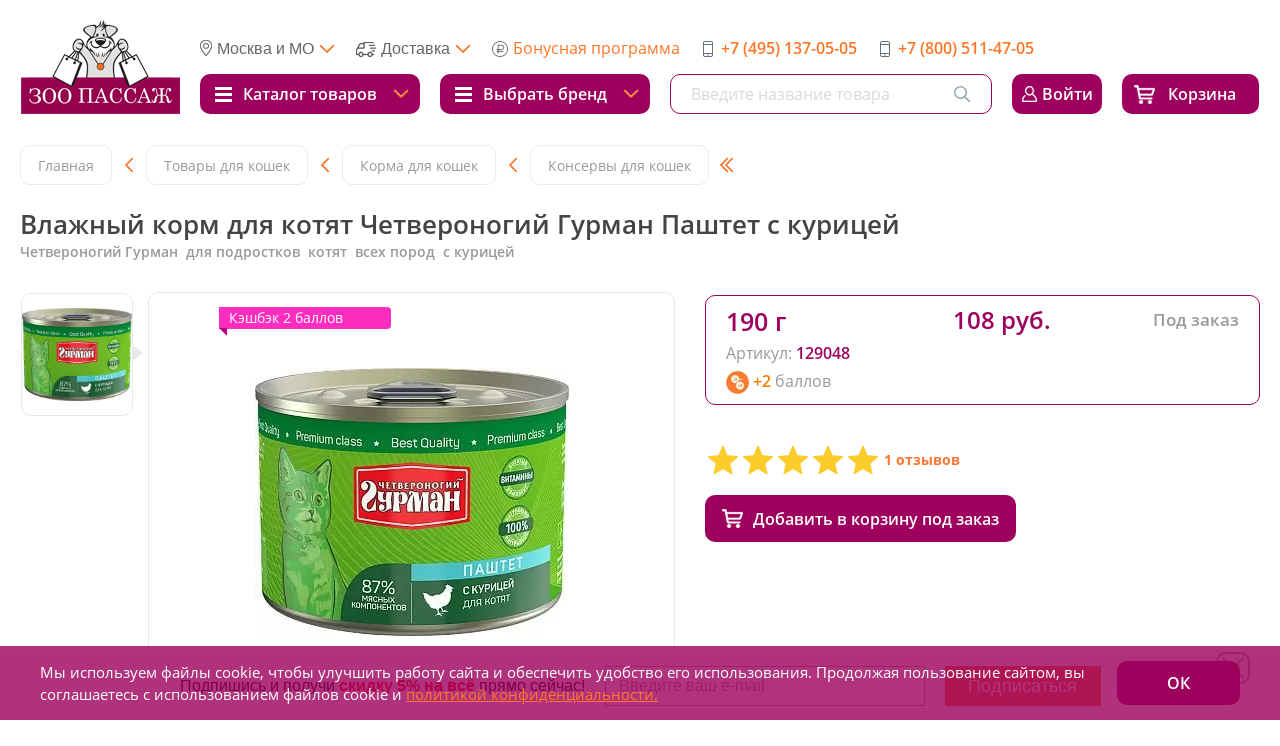

--- FILE ---
content_type: text/html; charset=UTF-8
request_url: https://zoopassage.ru/catalog/koshki/korma/konservy_povsednevnye/vlazhnyy_korm_dlya_kotyat_chetveronogiy_gurman_pashtet_s_kuritsey_/
body_size: 163627
content:

<!DOCTYPE html>
<html lang="ru">
<head>
    <link rel="apple-touch-icon" sizes="180x180" href="/apple-touch-icon.png">
<link rel="icon" type="image/png" sizes="32x32" href="/favicon-32x32.png">
<link rel="icon" type="image/png" sizes="16x16" href="/favicon-16x16.png">
<link rel="manifest" href="/site.webmanifest">
<meta name="msapplication-TileColor" content="#da532c">
<meta name="theme-color" content="#ffffff">
    <meta charset="UTF-8">
    <meta name="viewport" content="width=device-width, initial-scale=1, width = 310">
    <meta http-equiv="X-UA-Compatible" content="ie=edge">
    <meta name="format-detection" content="telephone=no">

                    
    <!-- ShowHead begin -->
    <meta http-equiv="Content-Type" content="text/html; charset=UTF-8" />
<meta name="robots" content="index, follow" />
<meta name="description" content="Влажный корм для котят Четвероногий Гурман Паштет с курицей  всегда в наличии в ЗооПассаж! Оформить заказ с бесплатной доставкой по Москве и Московской области ☎: +7 (495) 137-05-05. Кэшбэк до 10% от стоимости товаров." />
<link rel="canonical" href="https://zoopassage.ru/catalog/koshki/korma/konservy_povsednevnye/vlazhnyy_korm_dlya_kotyat_chetveronogiy_gurman_pashtet_s_kuritsey_/" />
<script type="text/javascript" data-skip-moving="true">(function(w, d) {var v = w.frameCacheVars = {'CACHE_MODE':'HTMLCACHE','storageBlocks':[],'dynamicBlocks':{'bx_basketFKauiI':'c5df8bacb7bb','aYp7U5':'42c6816b2190','ywqrcg':'9d5008db635e','ZE3TsZ':'e2a24012b746','bx_basketT0kNhm':'f830719359c4','e0gJZG':'5a9bcc7711c5','J6Req1':'0ede493ca85e','rIpOz9':'e0081eddacc3','adChannelPopup':'d41d8cd98f00'},'AUTO_UPDATE':true,'AUTO_UPDATE_TTL':'120','version':'2'};var inv = false;if (v.AUTO_UPDATE === false){if (v.AUTO_UPDATE_TTL && v.AUTO_UPDATE_TTL > 0){var lm = Date.parse(d.lastModified);if (!isNaN(lm)){var td = new Date().getTime();if ((lm + v.AUTO_UPDATE_TTL * 1000) >= td){w.frameRequestStart = false;w.preventAutoUpdate = true;return;}inv = true;}}else{w.frameRequestStart = false;w.preventAutoUpdate = true;return;}}var r = w.XMLHttpRequest ? new XMLHttpRequest() : (w.ActiveXObject ? new w.ActiveXObject("Microsoft.XMLHTTP") : null);if (!r) { return; }w.frameRequestStart = true;var m = v.CACHE_MODE; var l = w.location; var x = new Date().getTime();var q = "?bxrand=" + x + (l.search.length > 0 ? "&" + l.search.substring(1) : "");var u = l.protocol + "//" + l.host + l.pathname + q;r.open("GET", u, true);r.setRequestHeader("BX-ACTION-TYPE", "get_dynamic");r.setRequestHeader("X-Bitrix-Composite", "get_dynamic");r.setRequestHeader("BX-CACHE-MODE", m);r.setRequestHeader("BX-CACHE-BLOCKS", v.dynamicBlocks ? JSON.stringify(v.dynamicBlocks) : "");if (inv){r.setRequestHeader("BX-INVALIDATE-CACHE", "Y");}try { r.setRequestHeader("BX-REF", d.referrer || "");} catch(e) {}if (m === "APPCACHE"){r.setRequestHeader("BX-APPCACHE-PARAMS", JSON.stringify(v.PARAMS));r.setRequestHeader("BX-APPCACHE-URL", v.PAGE_URL ? v.PAGE_URL : "");}r.onreadystatechange = function() {if (r.readyState != 4) { return; }var a = r.getResponseHeader("BX-RAND");var b = w.BX && w.BX.frameCache ? w.BX.frameCache : false;if (a != x || !((r.status >= 200 && r.status < 300) || r.status === 304 || r.status === 1223 || r.status === 0)){var f = {error:true, reason:a!=x?"bad_rand":"bad_status", url:u, xhr:r, status:r.status};if (w.BX && w.BX.ready && b){BX.ready(function() {setTimeout(function(){BX.onCustomEvent("onFrameDataRequestFail", [f]);}, 0);});}w.frameRequestFail = f;return;}if (b){b.onFrameDataReceived(r.responseText);if (!w.frameUpdateInvoked){b.update(false);}w.frameUpdateInvoked = true;}else{w.frameDataString = r.responseText;}};r.send();var p = w.performance;if (p && p.addEventListener && p.getEntries && p.setResourceTimingBufferSize){var e = 'resourcetimingbufferfull';var h = function() {if (w.BX && w.BX.frameCache && w.BX.frameCache.frameDataInserted){p.removeEventListener(e, h);}else {p.setResourceTimingBufferSize(p.getEntries().length + 50);}};p.addEventListener(e, h);}})(window, document);</script>
<script type="text/javascript" data-skip-moving="true">(function(w, d, n) {var cl = "bx-core";var ht = d.documentElement;var htc = ht ? ht.className : undefined;if (htc === undefined || htc.indexOf(cl) !== -1){return;}var ua = n.userAgent;if (/(iPad;)|(iPhone;)/i.test(ua)){cl += " bx-ios";}else if (/Windows/i.test(ua)){cl += ' bx-win';}else if (/Macintosh/i.test(ua)){cl += " bx-mac";}else if (/Linux/i.test(ua) && !/Android/i.test(ua)){cl += " bx-linux";}else if (/Android/i.test(ua)){cl += " bx-android";}cl += (/(ipad|iphone|android|mobile|touch)/i.test(ua) ? " bx-touch" : " bx-no-touch");cl += w.devicePixelRatio && w.devicePixelRatio >= 2? " bx-retina": " bx-no-retina";var ieVersion = -1;if (/AppleWebKit/.test(ua)){cl += " bx-chrome";}else if ((ieVersion = getIeVersion()) > 0){cl += " bx-ie bx-ie" + ieVersion;if (ieVersion > 7 && ieVersion < 10 && !isDoctype()){cl += " bx-quirks";}}else if (/Opera/.test(ua)){cl += " bx-opera";}else if (/Gecko/.test(ua)){cl += " bx-firefox";}ht.className = htc ? htc + " " + cl : cl;function isDoctype(){if (d.compatMode){return d.compatMode == "CSS1Compat";}return d.documentElement && d.documentElement.clientHeight;}function getIeVersion(){if (/Opera/i.test(ua) || /Webkit/i.test(ua) || /Firefox/i.test(ua) || /Chrome/i.test(ua)){return -1;}var rv = -1;if (!!(w.MSStream) && !(w.ActiveXObject) && ("ActiveXObject" in w)){rv = 11;}else if (!!d.documentMode && d.documentMode >= 10){rv = 10;}else if (!!d.documentMode && d.documentMode >= 9){rv = 9;}else if (d.attachEvent && !/Opera/.test(ua)){rv = 8;}if (rv == -1 || rv == 8){var re;if (n.appName == "Microsoft Internet Explorer"){re = new RegExp("MSIE ([0-9]+[\.0-9]*)");if (re.exec(ua) != null){rv = parseFloat(RegExp.$1);}}else if (n.appName == "Netscape"){rv = 11;re = new RegExp("Trident/.*rv:([0-9]+[\.0-9]*)");if (re.exec(ua) != null){rv = parseFloat(RegExp.$1);}}}return rv;}})(window, document, navigator);</script>


<style type="text/css">:root{--ui-text-letter-spacing-auto:auto;--ui-text-letter-spacing-neg-3:-0.01em;--ui-text-letter-spacing-neg-2:-0.02em;--ui-text-letter-spacing-neg-1:-0.03em;--ui-text-letter-spacing-3:0.15em;--ui-text-letter-spacing-2:0.1em;--ui-text-letter-spacing-1:0.025em;--ui-text-decoration-style-dashed:dashed;--ui-text-decoration-style-wavy:wavy;--ui-text-decoration-style-dotted:dotted;--ui-text-decoration-style-double:double;--ui-text-decoration-style-solid:solid;--ui-text-decoration-line-overline:overline;--ui-text-decoration-line-line-through:line-through;--ui-text-decoration-line-underline:underline;--ui-text-transform-lowercase:lowercase;--ui-text-transform-uppercase:uppercase;--ui-text-transform-capitalize:capitalize;--ui-text-transform-none:none;--ui-space-inset-8xl:72px;--ui-space-inset-7xl:64px;--ui-space-inset-6xl:48px;--ui-space-inset-5xl:40px;--ui-space-inset-4xl:36px;--ui-space-inset-3xl:32px;--ui-space-inset-2xl:28px;--ui-space-inset-xl:24px;--ui-space-inset-lg:20px;--ui-space-inset-md:16px;--ui-space-inset-sm:12px;--ui-space-inset-xs:8px;--ui-space-inset-2xs:4px;--ui-space-inset-3xs:2px;--ui-space-inset-none:0;--ui-space-inline-8xl-neg:-72px;--ui-space-inline-7xl-neg:-64px;--ui-space-inline-6xl-neg:-48px;--ui-space-inline-5xl-neg:-40px;--ui-space-inline-4xl-neg:-36px;--ui-space-inline-3xl-neg:-32px;--ui-space-inline-2xl-neg:-28px;--ui-space-inline-xl-neg:-24px;--ui-space-inline-lg-neg:-20px;--ui-space-inline-md-neg:-16px;--ui-space-inline-sm-neg:-12px;--ui-space-inline-xs-neg:-8px;--ui-space-inline-2xs-neg:-4px;--ui-space-inline-3xs-neg:-2px;--ui-space-inline-8xl:72px;--ui-space-inline-7xl:64px;--ui-space-inline-6xl:48px;--ui-space-inline-5xl:40px;--ui-space-inline-4xl:36px;--ui-space-inline-3xl:32px;--ui-space-inline-2xl:28px;--ui-space-inline-xl:24px;--ui-space-inline-lg:20px;--ui-space-inline-md:16px;--ui-space-inline-sm:12px;--ui-space-inline-xs:8px;--ui-space-inline-2xs:4px;--ui-space-inline-3xs:2px;--ui-space-inline-none:0;--ui-space-stack-8xl-neg:-72px;--ui-space-stack-7xl-neg:-64px;--ui-space-stack-6xl-neg:-48px;--ui-space-stack-5xl-neg:-40px;--ui-space-stack-4xl-neg:-36px;--ui-space-stack-3xl-neg:-32px;--ui-space-stack-2xl-neg:-28px;--ui-space-stack-xl-neg:-24px;--ui-space-stack-lg-neg:-20px;--ui-space-stack-md-neg:-16px;--ui-space-stack-sm-neg:-12px;--ui-space-stack-xs-neg:-8px;--ui-space-stack-2xs-neg:-4px;--ui-space-stack-3xs-neg:-2px;--ui-space-stack-8xl:72px;--ui-space-stack-7xl:64px;--ui-space-stack-6xl:48px;--ui-space-stack-5xl:40px;--ui-space-stack-4xl:36px;--ui-space-stack-3xl:32px;--ui-space-stack-2xl:28px;--ui-space-stack-xl:24px;--ui-space-stack-lg:20px;--ui-space-stack-md:16px;--ui-space-stack-sm:12px;--ui-space-stack-xs:8px;--ui-space-stack-2xs:4px;--ui-space-stack-3xs:2px;--ui-space-stack-none:0;--ui-size-8xl:72px;--ui-size-7xl:64px;--ui-size-6xl:48px;--ui-size-5xl:40px;--ui-size-4xl:36px;--ui-size-3xl:32px;--ui-size-2xl:28px;--ui-size-xl:24px;--ui-size-lg:20px;--ui-size-md:16px;--ui-size-sm:12px;--ui-size-xs:8px;--ui-size-2xs:4px;--ui-size-3xs:2px;--ui-size-none:0;--ui-shadow-left-4xl:-16px 0px 24px 0px rgba(0, 0, 0, 0.11);--ui-shadow-left-3xl:-12px 0px 17px 0px rgba(0, 0, 0, 0.1);--ui-shadow-left-2xl:-8px 0px 10px 0px rgba(0, 0, 0, 0.1);--ui-shadow-left-xl:-6px 0px 10px 0px rgba(0, 0, 0, 0.1);--ui-shadow-left-l:-4px 0px 5px 0px rgba(0, 0, 0, 0.08);--ui-shadow-left-m:-3px 0px 4px 0px rgba(0, 0, 0, 0.08);--ui-shadow-left-s:-2px 0px 4px 0px rgba(0, 0, 0, 0.08);--ui-shadow-left-xs:-2px 0px 2px 0px rgba(0, 0, 0, 0.07);--ui-shadow-left-2xs:-1px 0px 2px 0px rgba(0, 0, 0, 0.06);--ui-shadow-bottom-4xl:0px 16px 24px 0px rgba(0, 0, 0, 0.11);--ui-shadow-bottom-3xl:0px 12px 17px 0px rgba(0, 0, 0, 0.1);--ui-shadow-bottom-2xl:0px 8px 10px 0px rgba(0, 0, 0, 0.1);--ui-shadow-bottom-xl:0px 6px 10px 0px rgba(0, 0, 0, 0.1);--ui-shadow-bottom-l:0px 4px 5px 0px rgba(0, 0, 0, 0.08);--ui-shadow-bottom-m:0px 3px 4px 0px rgba(0, 0, 0, 0.08);--ui-shadow-bottom-s:0px 2px 4px 0px rgba(0, 0, 0, 0.08);--ui-shadow-bottom-xs:0px 2px 2px 0px rgba(0, 0, 0, 0.07);--ui-shadow-bottom-2xs:0px 1px 2px 0px rgba(0, 0, 0, 0.06);--ui-shadow-right-4xl:16px 0px 24px 0px rgba(0, 0, 0, 0.11);--ui-shadow-right-3xl:12px 0px 17px 0px rgba(0, 0, 0, 0.1);--ui-shadow-right-2xl:8px 0px 10px 0px rgba(0, 0, 0, 0.1);--ui-shadow-right-xl:6px 0px 10px 0px rgba(0, 0, 0, 0.1);--ui-shadow-right-l:4px 0px 5px 0px rgba(0, 0, 0, 0.08);--ui-shadow-right-m:3px 0px 4px 0px rgba(0, 0, 0, 0.08);--ui-shadow-right-s:2px 0px 4px 0px rgba(0, 0, 0, 0.08);--ui-shadow-right-xs:2px 0px 2px 0px rgba(0, 0, 0, 0.07);--ui-shadow-right-2xs:1px 0px 2px 0px rgba(0, 0, 0, 0.06);--ui-shadow-top-4xl:0px -16px 24px 0px rgba(0, 0, 0, 0.11);--ui-shadow-top-3xl:0px -12px 17px 0px rgba(0, 0, 0, 0.1);--ui-shadow-top-2xl:0px -8px 10px 0px rgba(0, 0, 0, 0.1);--ui-shadow-top-xl:0px -6px 10px 0px rgba(0, 0, 0, 0.1);--ui-shadow-top-l:0px -4px 5px 0px rgba(0, 0, 0, 0.08);--ui-shadow-top-m:0px -3px 4px 0px rgba(0, 0, 0, 0.08);--ui-shadow-top-s:0px -2px 4px 0px rgba(0, 0, 0, 0.08);--ui-shadow-top-xs:0px -2px 2px 0px rgba(0, 0, 0, 0.07);--ui-shadow-top-2xs:0px -1px 2px 0px rgba(0, 0, 0, 0.06);--ui-opacity-none:0;--ui-opacity-full:1;--ui-opacity-90:0.9;--ui-opacity-80:0.8;--ui-opacity-70:0.7;--ui-opacity-60:0.6;--ui-opacity-50:0.5;--ui-opacity-40:0.4;--ui-opacity-30:0.3;--ui-opacity-20:0.2;--ui-opacity-10:0.1;--ui-opacity-5:0.05;--ui-font-line-height-3xl:2;--ui-font-line-height-2xl:1.75;--ui-font-line-height-xl:1.62;--ui-font-line-height-lg:1.5;--ui-font-line-height-md:1.4;--ui-font-line-height-sm:1.35;--ui-font-line-height-2xs:1.3;--ui-font-line-height-3xs:1.2;--ui-font-line-height-reset:1;--ui-font-size-5xl:28px;--ui-font-size-4xl:24px;--ui-font-size-3xl:22px;--ui-font-size-2xl:18px;--ui-font-size-xl:16px;--ui-font-size-lg:15px;--ui-font-size-md:14px;--ui-font-size-sm:13px;--ui-font-size-xs:12px;--ui-font-size-3xs:11px;--ui-font-size-4xs:10px;--ui-font-size-5xs:9px;--ui-font-size-6xs:8px;--ui-font-size-7xs:7px;--ui-font-weight-extra-black:950;--ui-font-weight-black:900;--ui-font-weight-extra-bold:800;--ui-font-weight-bold:700;--ui-font-weight-semi-bold:600;--ui-font-weight-medium:500;--ui-font-weight-normal:400;--ui-font-weight-regular:400;--ui-font-weight-light:300;--ui-font-weight-extra-light:200;--ui-font-weight-thin:100;--ui-font-family-helvetica:"Helvetica Neue", Helvetica, Arial, sans-serif;--ui-font-family-system-mono:ui-monospace, SFMono-Regular, "SF Mono", Consolas, "Liberation Mono", Menlo, monospace;--ui-font-family-system:system-ui, -apple-system, BlinkMacSystemFont, "Segoe UI", Roboto, Ubuntu, "Helvetica Neue", Arial, sans-serif, 'Apple Color Emoji', 'Segoe UI Emoji', 'Segoe UI Symbol';--ui-color-palette-beige-base:#fdfae1;--ui-color-palette-beige-base-rgb:253, 250, 225;--ui-color-palette-gray-03:#f8f9fa;--ui-color-palette-gray-03-rgb:248, 249, 250;--ui-color-palette-gray-04:#f3f5f7;--ui-color-palette-gray-04-rgb:243, 245, 247;--ui-color-palette-gray-05:#eef2f4;--ui-color-palette-gray-05-rgb:238, 242, 244;--ui-color-palette-gray-90:#525c69;--ui-color-palette-gray-90-rgb:82, 92, 105;--ui-color-palette-gray-80:#6a737f;--ui-color-palette-gray-80-rgb:106, 115, 127;--ui-color-palette-gray-70:#828b95;--ui-color-palette-gray-70-rgb:130, 139, 149;--ui-color-palette-gray-60:#959ca4;--ui-color-palette-gray-60-rgb:149, 156, 164;--ui-color-palette-gray-50:#a8adb4;--ui-color-palette-gray-50-rgb:168, 173, 180;--ui-color-palette-gray-40:#bdc1c6;--ui-color-palette-gray-40-rgb:189, 193, 198;--ui-color-palette-gray-30:#d5d7db;--ui-color-palette-gray-30-rgb:213, 215, 219;--ui-color-palette-gray-20:#dfe0e3;--ui-color-palette-gray-20-rgb:223, 224, 227;--ui-color-palette-gray-10:#edeef0;--ui-color-palette-gray-10-rgb:237, 238, 240;--ui-color-palette-red-solid:#f0371b;--ui-color-palette-red-solid-rgb:240, 55, 27;--ui-color-palette-red-95:#800602;--ui-color-palette-red-95-rgb:128, 6, 2;--ui-color-palette-red-90:#9a0703;--ui-color-palette-red-90-rgb:154, 7, 3;--ui-color-palette-red-80:#c21b16;--ui-color-palette-red-80-rgb:194, 27, 22;--ui-color-palette-red-70:#e92f2a;--ui-color-palette-red-70-rgb:233, 47, 42;--ui-color-palette-red-60:#f4433e;--ui-color-palette-red-60-rgb:244, 67, 62;--ui-color-palette-red-50:#ff5752;--ui-color-palette-red-50-rgb:255, 87, 82;--ui-color-palette-red-40:#ff9a97;--ui-color-palette-red-40-rgb:255, 154, 151;--ui-color-palette-red-30:#ffcdcc;--ui-color-palette-red-30-rgb:255, 205, 204;--ui-color-palette-red-20:#ffe8e8;--ui-color-palette-red-20-rgb:255, 232, 232;--ui-color-palette-red-10:#fff8f8;--ui-color-palette-red-10-rgb:255, 248, 248;--ui-color-palette-orange-95:#614000;--ui-color-palette-orange-95-rgb:97, 64, 0;--ui-color-palette-orange-90:#7a5100;--ui-color-palette-orange-90-rgb:122, 81, 0;--ui-color-palette-orange-80:#9f6a00;--ui-color-palette-orange-80-rgb:159, 106, 0;--ui-color-palette-orange-70:#c48300;--ui-color-palette-orange-70-rgb:196, 131, 0;--ui-color-palette-orange-60:#e89b06;--ui-color-palette-orange-60-rgb:232, 155, 6;--ui-color-palette-orange-50:#ffa900;--ui-color-palette-orange-50-rgb:255, 169, 0;--ui-color-palette-orange-40:#ffc34d;--ui-color-palette-orange-40-rgb:255, 195, 77;--ui-color-palette-orange-30:#ffe1a6;--ui-color-palette-orange-30-rgb:255, 225, 166;--ui-color-palette-orange-20:#fff1d6;--ui-color-palette-orange-20-rgb:255, 241, 214;--ui-color-palette-orange-10:#fffaf0;--ui-color-palette-orange-10-rgb:255, 250, 240;--ui-color-palette-green-95:#3d4f00;--ui-color-palette-green-95-rgb:61, 79, 0;--ui-color-palette-green-90:#506900;--ui-color-palette-green-90-rgb:80, 105, 0;--ui-color-palette-green-80:#688800;--ui-color-palette-green-80-rgb:104, 136, 0;--ui-color-palette-green-70:#7fa800;--ui-color-palette-green-70-rgb:127, 168, 0;--ui-color-palette-green-60:#8dbb00;--ui-color-palette-green-60-rgb:141, 187, 0;--ui-color-palette-green-50:#9dcf00;--ui-color-palette-green-50-rgb:157, 207, 0;--ui-color-palette-green-40:#bbde4d;--ui-color-palette-green-40-rgb:187, 222, 77;--ui-color-palette-green-30:#e2f1b3;--ui-color-palette-green-30-rgb:226, 241, 179;--ui-color-palette-green-20:#f1fbd0;--ui-color-palette-green-20-rgb:241, 251, 208;--ui-color-palette-green-10:#fafded;--ui-color-palette-green-10-rgb:250, 253, 237;--ui-color-palette-blue-95:#004f69;--ui-color-palette-blue-95-rgb:0, 79, 105;--ui-color-palette-blue-90:#006382;--ui-color-palette-blue-90-rgb:0, 99, 130;--ui-color-palette-blue-80:#02779c;--ui-color-palette-blue-80-rgb:2, 119, 156;--ui-color-palette-blue-70:#058cb7;--ui-color-palette-blue-70-rgb:5, 140, 183;--ui-color-palette-blue-60:#1aa9d6;--ui-color-palette-blue-60-rgb:26, 169, 214;--ui-color-palette-blue-50:#2fc6f6;--ui-color-palette-blue-50-rgb:47, 198, 246;--ui-color-palette-blue-40:#7edcf9;--ui-color-palette-blue-40-rgb:126, 220, 249;--ui-color-palette-blue-30:#c1eefd;--ui-color-palette-blue-30-rgb:193, 238, 253;--ui-color-palette-blue-20:#e5f9ff;--ui-color-palette-blue-20-rgb:229, 249, 255;--ui-color-palette-blue-10:#f4fcfe;--ui-color-palette-blue-10-rgb:244, 252, 254;--ui-color-palette-white-base:#ffffff;--ui-color-palette-white-base-rgb:255, 255, 255;--ui-color-palette-black-base:#333333;--ui-color-palette-black-base-rgb:51, 51, 51;--ui-color-palette-black-solid:#000000;--ui-color-palette-black-solid-rgb:0, 0, 0;--ui-color-overlay-base:rgba(255, 255, 255, 0.5);--ui-color-accent-yellow:#fef3b8;--ui-color-accent-yellow-rgb:254, 243, 184;--ui-color-accent-purple:#a77bde;--ui-color-accent-purple-rgb:167, 123, 222;--ui-color-accent-turquoise:#05b5ab;--ui-color-accent-turquoise-rgb:5, 181, 171;--ui-color-accent-green:#29ad49;--ui-color-accent-green-rgb:41, 173, 73;--ui-color-accent-brown:#ae914b;--ui-color-accent-brown-rgb:174, 145, 75;--ui-color-accent-pink:#fb6dba;--ui-color-accent-pink-rgb:251, 109, 186;--ui-color-accent-aqua:#55d0e0;--ui-color-accent-aqua-rgb:85, 208, 224;--ui-color-accent-light-blue:#559be6;--ui-color-accent-light-blue-rgb:85, 155, 230;--ui-color-tag-9:#e2e3e5;--ui-color-tag-9-rgb:226, 227, 229;--ui-color-tag-8:#ccd3dd;--ui-color-tag-8-rgb:204, 211, 221;--ui-color-tag-7:#dfc684;--ui-color-tag-7-rgb:223, 198, 132;--ui-color-tag-6:#ace5ec;--ui-color-tag-6-rgb:172, 229, 236;--ui-color-tag-5:#c2d1f0;--ui-color-tag-5-rgb:194, 209, 240;--ui-color-tag-4:#87eda0;--ui-color-tag-4-rgb:135, 237, 160;--ui-color-tag-3:#dbf087;--ui-color-tag-3-rgb:219, 240, 135;--ui-color-tag-2:#00baf2;--ui-color-tag-2-rgb:0, 186, 242;--ui-color-tag-1:#bcedfc;--ui-color-tag-1-rgb:188, 237, 252;--ui-color-link-primary-base:#2066b0;--ui-color-link-primary-base-rgb:32, 102, 176;--ui-color-background-none:none;--ui-color-background-transparent:transparent;--ui-border-width-thick:2px;--ui-border-width-thin:1px;--ui-border-radius-pill:99rem;--ui-border-radius-circle:50%;--ui-border-radius-3xl:20px;--ui-border-radius-2xl:16px;--ui-border-radius-xl:14px;--ui-border-radius-lg:12px;--ui-border-radius-md:10px;--ui-border-radius-sm:8px;--ui-border-radius-xs:6px;--ui-border-radius-2xs:4px;--ui-border-radius-3xs:2px;--ui-border-radius-none:0;--ui-typography-text-lg-font-weight:400;--ui-typography-text-lg-line-height:1.4;--ui-typography-text-lg-font-size:var(--ui-font-size-lg);--ui-typography-text-md-font-weight:400;--ui-typography-text-md-line-height:1.4;--ui-typography-text-md-font-size:var(--ui-font-size-md);--ui-typography-text-sm-font-weight:400;--ui-typography-text-sm-line-height:1.4;--ui-typography-text-sm-font-size:var(--ui-font-size-sm);--ui-typography-text-xs-font-weight:400;--ui-typography-text-xs-line-height:1.35;--ui-typography-text-xs-font-size:var(--ui-font-size-xs);--ui-typography-heading-h6-color:var(--ui-color-palette-black-base);--ui-typography-heading-h6-font-weight:600;--ui-typography-heading-h6-line-height:1.4;--ui-typography-heading-h6-font-size:var(--ui-font-size-md);--ui-typography-heading-h5-color:var(--ui-color-palette-black-base);--ui-typography-heading-h5-font-weight:400;--ui-typography-heading-h5-line-height:1.35;--ui-typography-heading-h5-font-size:var(--ui-font-size-xl);--ui-typography-heading-h4-color:var(--ui-color-palette-black-base);--ui-typography-heading-h4-font-weight:400;--ui-typography-heading-h4-line-height:1.35;--ui-typography-heading-h4-font-size:var(--ui-font-size-2xl);--ui-typography-heading-h3-color:var(--ui-color-palette-black-base);--ui-typography-heading-h3-font-weight:300;--ui-typography-heading-h3-line-height:1.3;--ui-typography-heading-h3-font-size:var(--ui-font-size-3xl);--ui-typography-heading-h2-color:var(--ui-color-palette-black-base);--ui-typography-heading-h2-font-weight:300;--ui-typography-heading-h2-line-height:1.3;--ui-typography-heading-h2-font-size:var(--ui-font-size-4xl);--ui-typography-heading-h1-color:var(--ui-color-palette-black-base);--ui-typography-heading-h1-font-weight:300;--ui-typography-heading-h1-line-height:1.2;--ui-typography-heading-h1-font-size:var(--ui-font-size-5xl);--ui-color-base-default:var(--ui-color-palette-black-base);--ui-color-base-default-rgb:var(--ui-color-palette-black-base-rgb);--ui-color-base-solid:var(--ui-color-palette-black-solid);--ui-color-base-solid-rgb:var(--ui-color-palette-black-solid-rgb);--ui-color-base-05:var(--ui-color-palette-gray-05);--ui-color-base-05-rgb:var(--ui-color-palette-gray-05-rgb);--ui-color-base-04:var(--ui-color-palette-gray-04);--ui-color-base-04-rgb:var(--ui-color-palette-gray-04-rgb);--ui-color-base-03:var(--ui-color-palette-gray-03);--ui-color-base-03-rgb:var(--ui-color-palette-gray-03-rgb);--ui-color-base-90:var(--ui-color-palette-gray-90);--ui-color-base-90-rgb:var(--ui-color-palette-gray-90-rgb);--ui-color-base-80:var(--ui-color-palette-gray-80);--ui-color-base-80-rgb:var(--ui-color-palette-gray-80-rgb);--ui-color-base-70:var(--ui-color-palette-gray-70);--ui-color-base-70-rgb:var(--ui-color-palette-gray-70-rgb);--ui-color-base-60:var(--ui-color-palette-gray-60);--ui-color-base-60-rgb:var(--ui-color-palette-gray-60-rgb);--ui-color-base-50:var(--ui-color-palette-gray-50);--ui-color-base-50-rgb:var(--ui-color-palette-gray-50-rgb);--ui-color-base-40:var(--ui-color-palette-gray-40);--ui-color-base-40-rgb:var(--ui-color-palette-gray-40-rgb);--ui-color-base-30:var(--ui-color-palette-gray-30);--ui-color-base-30-rgb:var(--ui-color-palette-gray-30-rgb);--ui-color-base-20:var(--ui-color-palette-gray-20);--ui-color-base-20-rgb:var(--ui-color-palette-gray-20-rgb);--ui-color-base-10:var(--ui-color-palette-gray-10);--ui-color-base-10-rgb:var(--ui-color-palette-gray-10-rgb);--ui-color-background-note:var(--ui-color-palette-beige-base);--ui-color-background-note-rgb:var(--ui-color-palette-beige-base-rgb);--ui-color-background-on-alert:var(--ui-color-palette-red-70);--ui-color-background-on-alert-rgb:var(--ui-color-palette-red-70-rgb);--ui-color-background-alert:var(--ui-color-palette-red-20);--ui-color-background-alert-rgb:var(--ui-color-palette-red-20-rgb);--ui-color-background-on-warning:var(--ui-color-palette-orange-70);--ui-color-background-on-warning-rgb:var(--ui-color-palette-orange-70-rgb);--ui-color-background-warning:var(--ui-color-palette-orange-20);--ui-color-background-warning-rgb:var(--ui-color-palette-orange-20-rgb);--ui-color-background-on-success:var(--ui-color-palette-green-70);--ui-color-background-on-success-rgb:var(--ui-color-palette-green-70-rgb);--ui-color-background-success:var(--ui-color-palette-green-20);--ui-color-background-success-rgb:var(--ui-color-palette-green-20-rgb);--ui-color-background-on-info:var(--ui-color-palette-blue-70);--ui-color-background-on-info-rgb:var(--ui-color-palette-blue-70-rgb);--ui-color-background-info:var(--ui-color-palette-blue-20);--ui-color-background-info-rgb:var(--ui-color-palette-blue-20-rgb);--ui-color-background-tertiary:var(--ui-color-palette-gray-05);--ui-color-background-tertiary-rgb:var(--ui-color-palette-gray-05-rgb);--ui-color-background-secondary:var(--ui-color-palette-gray-10);--ui-color-background-secondary-rgb:var(--ui-color-palette-gray-10-rgb);--ui-color-background-primary:var(--ui-color-palette-white-base);--ui-color-background-primary-rgb:var(--ui-color-palette-white-base-rgb);--ui-color-text-warning:var(--ui-color-palette-orange-50);--ui-color-text-warning-rgb:var(--ui-color-palette-orange-50-rgb);--ui-color-text-alert:var(--ui-color-palette-red-50);--ui-color-text-alert-rgb:var(--ui-color-palette-red-50-rgb);--ui-color-text-subtle:var(--ui-color-palette-gray-70);--ui-color-text-subtle-rgb:var(--ui-color-palette-gray-70-rgb);--ui-color-text-secondary:var(--ui-color-palette-gray-90);--ui-color-text-secondary-rgb:var(--ui-color-palette-gray-90-rgb);--ui-color-text-primary:var(--ui-color-palette-black-base);--ui-color-text-primary-rgb:var(--ui-color-palette-black-base-rgb);--ui-color-extranet:var(--ui-color-palette-orange-60);--ui-color-extranet-rgb:var(--ui-color-palette-orange-60-rgb);--ui-color-on-primary-alt:var(--ui-color-palette-white-base);--ui-color-on-primary-alt-rgb:var(--ui-color-palette-white-base-rgb);--ui-color-primary-alt:var(--ui-color-palette-green-50);--ui-color-primary-alt-rgb:var(--ui-color-palette-green-50-rgb);--ui-color-on-primary:var(--ui-color-palette-white-base);--ui-color-on-primary-rgb:var(--ui-color-palette-white-base-rgb);--ui-color-primary:var(--ui-color-palette-blue-50);--ui-color-primary-rgb:var(--ui-color-palette-blue-50-rgb)}.ui-typography-heading-h1{font-size:var(--ui-typography-heading-h1-font-size);line-height:var(--ui-typography-heading-h1-line-height);font-weight:var(--ui-typography-heading-h1-font-weight);color:var(--ui-typography-heading-h1-color)}.ui-typography-heading-h2{font-size:var(--ui-typography-heading-h2-font-size);line-height:var(--ui-typography-heading-h2-line-height);font-weight:var(--ui-typography-heading-h2-font-weight);color:var(--ui-typography-heading-h2-color)}.ui-typography-heading-h3{font-size:var(--ui-typography-heading-h3-font-size);line-height:var(--ui-typography-heading-h3-line-height);font-weight:var(--ui-typography-heading-h3-font-weight);color:var(--ui-typography-heading-h3-color)}.ui-typography-heading-h4{font-size:var(--ui-typography-heading-h4-font-size);line-height:var(--ui-typography-heading-h4-line-height);font-weight:var(--ui-typography-heading-h4-font-weight);color:var(--ui-typography-heading-h4-color)}.ui-typography-heading-h5{font-size:var(--ui-typography-heading-h5-font-size);line-height:var(--ui-typography-heading-h5-line-height);font-weight:var(--ui-typography-heading-h5-font-weight);color:var(--ui-typography-heading-h5-color)}.ui-typography-heading-h6{font-size:var(--ui-typography-heading-h6-font-size);line-height:var(--ui-typography-heading-h6-line-height);font-weight:var(--ui-typography-heading-h6-font-weight);color:var(--ui-typography-heading-h6-color)}.ui-typography-text-xs{font-size:var(--ui-typography-text-xs-font-size);line-height:var(--ui-typography-text-xs-line-height);font-weight:var(--ui-typography-text-xs-font-weight)}.ui-typography-text-sm{font-size:var(--ui-typography-text-sm-font-size);line-height:var(--ui-typography-text-sm-line-height);font-weight:var(--ui-typography-text-sm-font-weight)}.ui-typography-text-md{font-size:var(--ui-typography-text-md-font-size);line-height:var(--ui-typography-text-md-line-height);font-weight:var(--ui-typography-text-md-font-weight)}.ui-typography-text-lg{font-size:var(--ui-typography-text-lg-font-size);line-height:var(--ui-typography-text-lg-line-height);font-weight:var(--ui-typography-text-lg-font-weight)}</style>
<style type="text/css">:root{--ui-font-family-open-sans:'Open Sans', 'Helvetica Neue', Helvetica, Arial, sans-serif}@font-face{font-family:'Open Sans';src:local('Open Sans'),	url('/bitrix/js/ui/fonts/opensans/opensans-regular.woff') format('woff'),	url('/bitrix/js/ui/fonts/opensans/opensans-regular.ttf') format('truetype');font-weight:400;font-style:normal}@font-face{font-family:'Open Sans';src:local('Open Sans Light'),	url('/bitrix/js/ui/fonts/opensans/opensans-light.woff') format('woff'),	url('/bitrix/js/ui/fonts/opensans/opensans-light.ttf') format('truetype');font-weight:300;font-style:normal}@font-face{font-family:'Open Sans';src:local('Open Sans Semibold'),	url('/bitrix/js/ui/fonts/opensans/opensans-semibold.woff') format('woff'),	url('/bitrix/js/ui/fonts/opensans/opensans-semibold.ttf') format('truetype');font-weight:600;font-style:normal}@font-face{font-family:'Open Sans';src:local('Open Sans Bold'),	url('/bitrix/js/ui/fonts/opensans/opensans-bold.woff') format('woff'),	url('/bitrix/js/ui/fonts/opensans/opensans-bold.ttf') format('truetype');font-weight:700;font-style:normal}@font-face{font-family:'OpenSans';src:local('Open Sans'),	url('/bitrix/js/ui/fonts/opensans/opensans-regular.woff') format('woff'),	url('/bitrix/js/ui/fonts/opensans/opensans-regular.ttf') format('truetype');font-weight:normal;font-style:normal}@font-face{font-family:'OpenSans-Regular';src:local('Open Sans'),	url('/bitrix/js/ui/fonts/opensans/opensans-regular.woff') format('woff'),	url('/bitrix/js/ui/fonts/opensans/opensans-regular.ttf') format('truetype');font-weight:normal;font-style:normal}@font-face{font-family:'OpenSans-Light';src:local('Open Sans Light'),	url('/bitrix/js/ui/fonts/opensans/opensans-light.woff') format('woff'),	url('/bitrix/js/ui/fonts/opensans/opensans-light.ttf') format('truetype');font-weight:normal;font-style:normal}@font-face{font-family:'OpenSans-Semibold';src:local('Open Sans Semibold'),	url('/bitrix/js/ui/fonts/opensans/opensans-semibold.woff') format('woff'),	url('/bitrix/js/ui/fonts/opensans/opensans-semibold.ttf') format('truetype');font-weight:normal;font-style:normal}@font-face{font-family:'OpenSans-Bold';src:local('Open Sans Bold'),	url('/bitrix/js/ui/fonts/opensans/opensans-bold.woff') format('woff'),	url('/bitrix/js/ui/fonts/opensans/opensans-bold.ttf') format('truetype');font-weight:normal;font-style:normal}</style>
<style type="text/css">.popup-window{background-color:#fff;-webkit-box-shadow:0 7px 21px rgba(83, 92, 105, .12), 0 -1px 6px 0 rgba(83, 92, 105, .06);box-shadow:0 7px 21px rgba(83, 92, 105, .12), 0 -1px 6px 0 rgba(83, 92, 105, .06);padding:10px;font:13px var(--ui-font-family-primary, var(--ui-font-family-helvetica));-webkit-box-sizing:border-box;box-sizing:border-box;display:-webkit-box;display:-ms-flexbox;display:flex;-webkit-box-orient:vertical;-webkit-box-direction:normal;-ms-flex-direction:column;flex-direction:column;-webkit-box-pack:stretch;-ms-flex-pack:stretch;justify-content:stretch;border-radius:var(--popup-window-border-radius);will-change:opacity}.popup-window-disable-scroll{overflow:hidden}.popup-window.--fixed{position:fixed !important}.popup-window[style*="block"]{display:-webkit-box !important;display:-ms-flexbox !important;display:flex !important}.bx-ie .popup-window[style*="block"]{display:block !important}.popup-window.popup-window-with-titlebar{padding:0 10px 10px}.popup-window-delimiter{background-color:#f0f1f2;display:block;height:1px;line-height:1px}.popup-window-delimiter-section{display:-webkit-box;display:-ms-flexbox;display:flex;margin:5px 0 8px 0;text-align:center}.popup-window-delimiter-section:before,.popup-window-delimiter-section:after{display:block;content:"";-webkit-box-flex:1;-ms-flex:1;flex:1;min-width:15px;position:relative;top:8px;height:1px;background-color:#f0f1f2}.popup-window-delimiter-text{position:relative;top:2px;padding:0 12px;background:#fff;color:#b1b6bc;font-size:10px;font-weight:var(--ui-font-weight-bold);text-transform:uppercase;white-space:nowrap;overflow-x:hidden;-o-text-overflow:ellipsis;text-overflow:ellipsis;text-align:center;-webkit-box-sizing:border-box;box-sizing:border-box}.popup-window-buttons{text-align:center;padding:20px 0 10px;position:relative}.popup-window-button{display:inline-block;height:39px;line-height:39px;margin:0 12px 0 0;background:#ecedef;border-radius:var(--popup-window-button-border-radius, 2px);cursor:pointer;color:#7a818a;font-family:var(--ui-font-family-secondary, var(--ui-font-family-open-sans));font-weight:var(--ui-font-weight-bold, 700);font-size:12px;outline:none;padding:0 18px;vertical-align:middle;text-decoration:none;text-transform:uppercase;text-shadow:none;white-space:nowrap;-webkit-box-shadow:0 0 0 1px #c6cdd3 inset;box-shadow:0 0 0 1px #c6cdd3 inset;-webkit-font-smoothing:antialiased;-webkit-transition:background-color 0.2s linear, color 0.2s linear;-o-transition:background-color 0.2s linear, color 0.2s linear;transition:background-color 0.2s linear, color 0.2s linear}.popup-window-button:before,.popup-window-button:after{display:none}.popup-window-button:hover{background:#cfd4d8;color:#535c69}.popup-window-button:last-child{margin-right:0}.popup-window-button-accept,.popup-window-button-create{background:#bbed21;-webkit-box-shadow:none;box-shadow:none;color:#535c69}.popup-window-button-accept:hover,.popup-window-button-create:hover{background:#d2f95f;color:#535c69}.popup-window-button-wait{color:transparent !important;position:relative}.popup-window-button-wait .popup-window-button-text{opacity:0}.popup-window-button-wait:before{background:none !important;-webkit-box-shadow:inset 0 0 0 1px #fff;box-shadow:inset 0 0 0 1px #fff;border-radius:50%;color:#fff;display:block !important;content:'_' !important;font-size:10px;font-family:var(--ui-font-family-primary, var(--ui-font-family-helvetica));line-height:10px;height:21px;top:10px;left:50%;margin:0 0 0 -11px;padding-right:6px;position:absolute;text-align:right;width:15px}.popup-window-button-wait:after{background:#fff !important;content:' ' !important;display:block !important;height:7px;position:absolute;top:13px;left:50%;padding:0;width:1px;-webkit-transform-origin:0 100%;-ms-transform-origin:0 100%;transform-origin:0 100%;-webkit-animation:popup-window-button-animation 1s infinite linear;animation:popup-window-button-animation 1s infinite linear}.popup-window-button-create.popup-window-button-wait:before,.popup-window-button-accept.popup-window-button-wait:before{color:#535c69;-webkit-box-shadow:inset 0 0 0 1px #535c69;box-shadow:inset 0 0 0 1px #535c69}.popup-window-button-create.popup-window-button-wait:after,.popup-window-button-accept.popup-window-button-wait:after{background:#535c69 !important}@-webkit-keyframes popup-window-button-animation{0%{-webkit-transform:rotate(0deg);transform:rotate(0deg)}	100%{-webkit-transform:rotate(360deg);transform:rotate(360deg)}}@keyframes popup-window-button-animation{0%{-webkit-transform:rotate(0deg);transform:rotate(0deg)}	100%{-webkit-transform:rotate(360deg);transform:rotate(360deg)}}.popup-window-button-decline{background:#f1361b;color:#fff;-webkit-box-shadow:none;box-shadow:none}.popup-window-button-decline:hover{background:#cc1a00;color:#fff}.popup-window-button-cancel{font-weight:normal}.popup-window-button-blue{background-color:#3bc8f5;-webkit-box-shadow:none;box-shadow:none;color:#fff}.popup-window-button-blue:hover{background-color:#3fddff;color:#fff}.popup-window-button-blue:active{background-color:#13b1e3;color:#fff}.popup-window-button-link,.popup-window-button-link-cancel,.popup-window-button-link:hover,.popup-window-button-link:active{background:none;-webkit-box-shadow:none;box-shadow:none}.popup-window-button-link{border-bottom:1px solid #c0c2c5;border-radius:0;color:#535c69;cursor:pointer;height:17px;line-height:17px;-webkit-transition:border-bottom-color 0.15s linear;-o-transition:border-bottom-color 0.15s linear;transition:border-bottom-color 0.15s linear;padding:0}.popup-window-button-link:hover,.popup-window-button-link:active{border-bottom-color:#535c69;color:#535c69;line-height:17px;height:17px}.popup-window-button-link-cancel{color:#f1361b;border-bottom-color:#ffb4a9}.popup-window-button.popup-window-button-link-cancel:hover,.popup-window-button.popup-window-button-link-cancel:active{border-bottom-color:#f1361b;color:#f1361b}.popup-window-button-disable{cursor:default;opacity:0.3}.popup-window-titlebar{height:49px}.popup-window-titlebar-text,.popup-window-titlebar-text-version{-webkit-box-sizing:border-box;box-sizing:border-box;color:#80868e;display:inline-block;font-size:14px;font-weight:var(--ui-font-weight-bold);max-width:100%;line-height:49px;overflow:hidden;padding:0 30px 0 10px;-o-text-overflow:ellipsis;text-overflow:ellipsis;white-space:nowrap}.popup-window-titlebar-text-version{font-weight:normal;font-size:13px;padding-left:0}.popup-window-content{-webkit-box-sizing:border-box;box-sizing:border-box;-webkit-box-flex:1;-ms-flex:1;flex:1;border-radius:var(--popup-window-content-border-radius);scrollbar-width:thin;scrollbar-color:var(--popup-window-scrollbar-thumb-background, rgba(82, 92, 105, 0.2))}.popup-window-content::-webkit-scrollbar{width:12px}.popup-window-content::-webkit-scrollbar-track{background-color:var(--popup-window-scrollbar-track-background, rgba(82, 92, 105, 0.05));margin:8px 0;border-right:4px solid transparent;border-left:4px solid transparent;background-clip:content-box}.popup-window-content::-webkit-scrollbar-thumb{background-color:var(--popup-window-scrollbar-thumb-background, rgba(82, 92, 105, 0.2));margin:8px 0;border-right:4px solid transparent;border-left:4px solid transparent;background-clip:content-box}.popup-window-content::-webkit-scrollbar-thumb:hover{background-color:var(--popup-window-scrollbar-thumb-hover-background, rgba(82, 92, 105, 0.5))}.popup-window-with-titlebar .popup-window-content,.popup-window-content-gray .popup-window-content{background-color:#eef2f4}.popup-window-content-white .popup-window-content{background-color:#fff}.popup-window-with-titlebar .popup-window-content{padding:20px}.popup-window-close-icon{cursor:pointer;height:27px;outline:none;opacity:0.5;position:absolute;right:0;top:0;width:27px;-webkit-transition:opacity 0.2s linear;-o-transition:opacity 0.2s linear;transition:opacity 0.2s linear}.popup-window-close-icon:after{display:block;position:absolute;top:50%;left:50%;-webkit-transform:translate3d(-50%, -50%, 0);transform:translate3d(-50%, -50%, 0);width:10px;height:10px;background-image:url("data:image/svg+xml;charset=utf-8,%3Csvg width='10' height='10' xmlns='http://www.w3.org/2000/svg'%3E%3Cpath d='M7.787 1L5 3.787 2.213 1 1 2.213 3.787 5 1 7.787 2.213 9 5 6.213 7.787 9 9 7.787 6.213 5 9 2.213' fill='%23999' fill-rule='evenodd'/%3E%3C/svg%3E");background-repeat:no-repeat;background-size:cover;content:""}.popup-window-titlebar-close-icon{top:12px;right:10px}.popup-window-close-icon:hover{opacity:1}.popup-window-angly{display:none;height:22px;position:absolute;overflow:hidden;width:33px;pointer-events:none}.popup-window-angly--arrow{background-color:#fff;-webkit-box-shadow:0 0 21px rgba(83, 92, 105, .13);box-shadow:0 0 21px rgba(83, 92, 105, .13);content:'';height:15px;position:absolute;left:9px;top:16px;-webkit-transform:rotate(45deg);-ms-transform:rotate(45deg);transform:rotate(45deg);-webkit-transform-origin:50% 50%;-ms-transform-origin:50% 50%;transform-origin:50% 50%;width:15px}.popup-window-angly-top{display:block;left:10px;margin:0;top:-22px}.popup-window-angly-top .popup-window-angly--arrow{}.popup-window-angly-right{display:block;right:-17px;top:10px;height:30px;width:17px}.popup-window-angly-right .popup-window-angly--arrow{left:-9px;top:8px}.popup-window-angly-bottom{bottom:-20px;display:block;height:20px;margin-left:10px}.popup-window-angly-bottom .popup-window-angly--arrow{top:-9px}.popup-window-angly-left{display:block;left:-14px;top:10px;height:30px;width:14px}.popup-window-angly-left .popup-window-angly--arrow{left:8px;top:8px}.popup-window-overlay{position:absolute;top:0;left:0;display:none;background:#333;filter:progid:DXImageTransform.Microsoft.Alpha(opacity=50);-moz-opacity:0.5;opacity:0.5}.popup-window-resize{opacity:0;-webkit-transition:opacity .3s;-o-transition:opacity .3s;transition:opacity .3s;position:absolute;right:2px;bottom:2px;width:12px;height:12px;background-image:url("[data-uri]");background-repeat:no-repeat;background-position:center;cursor:nwse-resize}.popup-window:hover .popup-window-resize{opacity:1}.menu-popup{padding:8px 0}.menu-popup-title{margin:0 0 7px 0;padding:0 0 0 4px;color:#4c4c4c;white-space:nowrap;font:normal normal normal 12px/normal var(--ui-font-family-primary, var(--ui-font-family-helvetica))}.menu-popup .menu-popup-item{background-color:transparent;display:-webkit-box;display:-ms-flexbox;display:flex;-webkit-box-align:center;-ms-flex-align:center;align-items:center;cursor:pointer;height:36px;position:relative;text-decoration:none;outline:none;white-space:nowrap}.menu-popup .menu-popup-item[style*="block"]{display:-webkit-box !important;display:-ms-flexbox !important;display:flex !important}.menu-popup .menu-popup-item-disabled{pointer-events:none;opacity:0.4;cursor:default}.menu-popup .menu-popup-item-disabled .main-ui-loader-svg-circle{stroke:#4a4e53;stroke-width:3}.menu-popup-item-icon{display:inline-block;height:16px;margin-left:15px;vertical-align:middle;width:19px}.menu-popup-item-text{display:inline-block;-webkit-box-flex:1;-ms-flex:1;flex:1;font-family:var(--ui-font-family-primary, var(--ui-font-family-helvetica));color:#525c68;line-height:36px;padding:0 15px 0 9px;text-decoration:none;vertical-align:middle;-webkit-transition:color 0.2s linear;-o-transition:color 0.2s linear;transition:color 0.2s linear}.menu-popup .menu-popup-items .main-buttons-submenu-item.main-buttons-submenu-separator.main-buttons-hidden-label .menu-popup-item-text span{top:-10px !important}.menu-popup-item-text .tariff-lock{margin:0 5px 2px 5px;vertical-align:middle}.popup-window-fixed-width .menu-popup-item-text{-o-text-overflow:ellipsis;text-overflow:ellipsis;overflow:hidden;width:100%;-webkit-box-sizing:border-box;box-sizing:border-box}.menu-popup-no-icon .menu-popup-item-text{padding:0 15px}.menu-popup-item-submenu .menu-popup-item-text{padding-right:28px}.menu-popup-item:hover,.menu-popup-item.menu-popup-item-open{background-color:#f5f5f6}.menu-popup-item:hover .menu-popup-item-text{color:#3b434f}.menu-popup-item.menu-popup-item-disabled:hover{background:initial}.menu-popup-item-submenu:after{position:absolute;right:11px;top:50%;margin-top:-4px;width:6px;height:9px;background-image:url([data-uri]);background-size:cover;content:""}.bx-admin-submenu-opened{background:#f0f0f0 !important;border-radius:3px}.menu-popup-no-icon .menu-popup-item-icon{display:none}.menu-popup-item-view .menu-popup-item-icon{background:transparent url("data:image/svg+xml;charset=utf-8,%3Csvg xmlns='http://www.w3.org/2000/svg' width='19' height='16'%3E%3Cpath fill='%23525C69' fill-rule='evenodd' d='M8.37 0a6.37 6.37 0 015.326 9.861l3.309 3.307c.392.392.39 1.03.005 1.415l-.427.427c-.39.389-1.025.384-1.415-.005l-3.307-3.309A6.37 6.37 0 118.369 0zm0 1.82a4.55 4.55 0 100 9.098 4.55 4.55 0 000-9.098z'/%3E%3C/svg%3E") no-repeat}.menu-popup-item-edit .menu-popup-item-icon{background:transparent url("data:image/svg+xml;charset=utf-8,%3Csvg xmlns='http://www.w3.org/2000/svg' width='19' height='16'%3E%3Cpath fill='%23525C69' fill-rule='evenodd' d='M14.42 1l2.55 2.577-9.978 9.951-2.55-2.577L14.418 1zM3.008 14.638a.267.267 0 00.067.255c.067.067.164.093.255.067l2.851-.768-2.405-2.405-.768 2.85z'/%3E%3C/svg%3E") no-repeat}.menu-popup-item-create .menu-popup-item-icon{background:transparent url("data:image/svg+xml;charset=utf-8,%3Csvg xmlns='http://www.w3.org/2000/svg' width='16' height='15'%3E%3Cpath fill='%23525C69' fill-rule='evenodd' d='M8.978 0v6h6.064v2.948l-6.064-.001v6.043H6l-.001-6.043H0V6h5.999L6 0h2.978z'/%3E%3C/svg%3E") no-repeat}.menu-popup-item-create-quick .menu-popup-item-icon{background:transparent url("data:image/svg+xml;charset=utf-8,%3Csvg xmlns='http://www.w3.org/2000/svg' width='19' height='16'%3E%3Cpath fill='%23525C69' fill-rule='evenodd' d='M15.39 8.032v3l3.01.002v2l-3.01-.001v3.003h-2v-3.003h-3.005v-2h3.006V8.032h2zM12.23 0L6.77 6.044h5.46l-8.865 9.409L6.77 8.744H2L5.009 0h7.22z'/%3E%3C/svg%3E") no-repeat}.menu-popup-item-take .menu-popup-item-icon{background:transparent url("data:image/svg+xml;charset=utf-8,%3Csvg xmlns='http://www.w3.org/2000/svg' width='19' height='16'%3E%3Cpath fill='%23525C69' fill-rule='evenodd' d='M7.477 14.702L2 9.39l2.267-2.209 3.21 3.102L16.002 2l2.267 2.209z'/%3E%3C/svg%3E") no-repeat}.menu-popup-item-begin .menu-popup-item-icon{background:transparent url("data:image/svg+xml;charset=utf-8,%3Csvg xmlns='http://www.w3.org/2000/svg' width='19' height='16'%3E%3Cpath fill='%23525C69' fill-rule='evenodd' d='M9.632 1a7.632 7.632 0 110 15.265A7.632 7.632 0 019.632 1zm0 1.752a5.88 5.88 0 100 11.761 5.88 5.88 0 000-11.761zM8.296 5.119a.7.7 0 01.375.11l4.418 2.806a.7.7 0 010 1.182L8.67 12.024a.7.7 0 01-1.075-.59V5.818a.7.7 0 01.7-.7z'/%3E%3C/svg%3E") no-repeat}.menu-popup-item-decline .menu-popup-item-icon{background:transparent url("data:image/svg+xml;charset=utf-8,%3Csvg xmlns='http://www.w3.org/2000/svg' width='19' height='16'%3E%3Cpath fill='%23525C69' fill-rule='evenodd' d='M6.161 2l.017 2.83h2.138a4.433 4.433 0 014.433 4.434v.129a4.433 4.433 0 01-4.433 4.433H4.91c-.24 0-.474-.019-.702-.055v-1.949h3.908l.163-.005a2.48 2.48 0 002.317-2.475l-.005-.163A2.48 2.48 0 008.116 6.86H6.19l.017 3.048L2 5.932 6.161 2zm10.043 1.887v9.662h-2.008V3.887h2.008z'/%3E%3C/svg%3E") no-repeat}.menu-popup-item-reopen .menu-popup-item-icon{background:transparent url("data:image/svg+xml;charset=utf-8,%3Csvg xmlns='http://www.w3.org/2000/svg' width='19' height='16'%3E%3Cpath fill='%23525C69' fill-rule='evenodd' d='M9.514 2a6.508 6.508 0 015.42 2.899l1.794-1.796v5.681h-5.68l2.238-2.238a4.254 4.254 0 10-3.772 6.222l.146-.005-.173 2.264-.207-.004A6.514 6.514 0 019.514 2z'/%3E%3C/svg%3E") no-repeat}.menu-popup-item-complete .menu-popup-item-icon{background:transparent url("data:image/svg+xml;charset=utf-8,%3Csvg xmlns='http://www.w3.org/2000/svg' width='19' height='16'%3E%3Cpath fill='%23525C69' fill-rule='evenodd' d='M4 2h11.648L13.1 6.015l2.548 4.016-9.661-.001v4.963H4V2z'/%3E%3C/svg%3E") no-repeat}.menu-popup-item-hold .menu-popup-item-icon{background:transparent url("data:image/svg+xml;charset=utf-8,%3Csvg xmlns='http://www.w3.org/2000/svg' width='19' height='16'%3E%3Cpath fill='%23525C69' fill-rule='evenodd' d='M8 2v12H5V2h3zm5.986 0v12h-3V2h3z'/%3E%3C/svg%3E") no-repeat}.menu-popup-item-accept .menu-popup-item-icon{background:transparent url("data:image/svg+xml;charset=utf-8,%3Csvg xmlns='http://www.w3.org/2000/svg' width='19' height='16'%3E%3Cpath fill='%23525C69' fill-rule='evenodd' d='M7.477 14.702L2 9.39l2.267-2.209 3.21 3.102L16.002 2l2.267 2.209z'/%3E%3C/svg%3E") no-repeat}.menu-popup-item-remake .menu-popup-item-icon{background:transparent url("data:image/svg+xml;charset=utf-8,%3Csvg xmlns='http://www.w3.org/2000/svg' width='19' height='16'%3E%3Cpath fill='%23525C69' fill-rule='evenodd' d='M15.246 8.07l1.398 2.234a2 2 0 01-1.695 3.06l-3.038-.001v2.439L8.56 12.45l3.352-3.352-.001 2.065 2.676.001-1.247-1.993 1.906-1.101zM5.58 5.71l1.227 4.578L4.849 9.16l-1.253 2.005h3.056v2.2H3.236a2 2 0 01-1.695-3.06L2.944 8.06 1 6.936 5.579 5.71zM10.153.304a2 2 0 01.635.635l1.746 2.791L14.5 2.597l-1.227 4.578L8.694 5.95l1.933-1.117-1.535-2.455L7.6 4.761l-1.906-1.1L7.397.94a2 2 0 012.756-.635z'/%3E%3C/svg%3E") no-repeat}.menu-popup-item-delete .menu-popup-item-icon{background:transparent url("data:image/svg+xml;charset=utf-8,%3Csvg xmlns='http://www.w3.org/2000/svg' width='19' height='16'%3E%3Cpath fill='%23525C69' fill-rule='evenodd' d='M15.406 3.889l-3.8 3.8 3.841 3.841-1.867 1.867-3.841-3.842-3.826 3.828-1.887-1.886L7.853 7.67l-3.8-3.8L5.92 2.003l3.8 3.8 3.8-3.8z'/%3E%3C/svg%3E") no-repeat}.menu-popup-item-copy .menu-popup-item-icon{background:transparent url("data:image/svg+xml;charset=utf-8,%3Csvg xmlns='http://www.w3.org/2000/svg' width='19' height='16'%3E%3Cpath fill='%23525C69' fill-rule='evenodd' d='M4.898 9.472V3.094c0-.108.088-.196.196-.196h6.378c.107 0 .195.088.195.196V3.4h1.899v-1.76a.642.642 0 00-.64-.641H3.64a.642.642 0 00-.64.64v9.285c0 .353.288.64.64.64h1.655V9.668h-.201a.196.196 0 01-.196-.195zm10.223 3.442a.208.208 0 01-.207.207H8.161a.208.208 0 01-.207-.207V6.161c0-.113.094-.207.207-.207h6.753c.114 0 .207.094.207.207v6.753zm1.148-8.86H6.713a.66.66 0 00-.659.66v9.555a.66.66 0 00.66.659h9.555a.661.661 0 00.659-.66V4.714a.66.66 0 00-.66-.659z'/%3E%3C/svg%3E") no-repeat}.menu-popup-item-delegate .menu-popup-item-icon{background:transparent url("data:image/svg+xml;charset=utf-8,%3Csvg xmlns='http://www.w3.org/2000/svg' width='19' height='16'%3E%3Cpath fill='%23525C69' fill-rule='evenodd' d='M10.283 2.73c-.485-.8 3.605-1.466 3.877.984a7.774 7.774 0 010 2.227s.611-.073.203 1.137c0 0-.225.87-.57.675 0 0 .056 1.1-.487 1.287 0 0 .04.586.04.625l.453.07s-.014.49.077.542c.414.279.868.49 1.345.626 1.41.372 2.126 1.012 2.126 1.571l.388 2.55H5.908s.079-1.256.293-2.127c.215-.87 1.42-1.516 2.53-2.013.575-.258.7-.412 1.278-.676a2.04 2.04 0 00.039-.487l.491-.06s.065.122-.039-.597c0 0-.552-.15-.578-1.294 0 0-.415.143-.44-.55-.018-.47-.372-.878.137-1.216l-.26-.72s-.272-2.78.924-2.555zm-7.307.929l4.167 4.168-4.167 4.167-.001-3.001H0v-2h2.975V3.659z'/%3E%3C/svg%3E") no-repeat}.menu-popup-item-add-to-tm .menu-popup-item-icon{background:transparent url("data:image/svg+xml;charset=utf-8,%3Csvg xmlns='http://www.w3.org/2000/svg' width='19' height='16'%3E%3Cpath fill='%23525C69' fill-rule='evenodd' d='M12.293 1.542a7.494 7.494 0 014.696 6.952 7.348 7.348 0 01-7.196 7.49 7.494 7.494 0 112.5-14.442zM5.428 4.587a5.64 5.64 0 004.291 9.543 5.53 5.53 0 005.416-5.636 5.64 5.64 0 00-9.707-3.907zM8.13 9.989V5.417h2v2.572h2.508v2H8.13z'/%3E%3C/svg%3E") no-repeat}.menu-popup-item-accept-sm .menu-popup-item-icon{background:transparent url("data:image/svg+xml;charset=utf-8,%3Csvg xmlns='http://www.w3.org/2000/svg' width='19' height='16' viewBox='-4 -4 19 16'%3E%3Cpath fill='%232066B0' d='M1.36 3.446L4.013 6.1 10.316 0l1.36 1.36-6.299 6.1-1.364 1.36-1.36-1.36L0 4.806z'/%3E%3C/svg%3E") no-repeat}.popup-window-button-left,.popup-window-button-right{display:none}.popup-window-dark{background-color:rgba(0, 0, 0, 0.8);border-radius:var(--popup-window-border-radius, 4px);-webkit-box-shadow:0 19px 24px rgba(88, 112, 118, 0.17);box-shadow:0 19px 24px rgba(88, 112, 118, 0.17)}.popup-window-dark .popup-window-content{background-color:transparent;color:#fff;margin:0}.popup-window-dark .popup-window-angly--arrow{background-color:rgba(0, 0, 0, 0.8)}.popup-window-dark .popup-window-titlebar-text{color:#fff}.popup-window-dark .popup-window-close-icon:after{background-image:url("data:image/svg+xml;charset=utf-8,%3Csvg width='10' height='10' xmlns='http://www.w3.org/2000/svg'%3E%3Cpath d='M7.787 1L5 3.787 2.213 1 1 2.213 3.787 5 1 7.787 2.213 9 5 6.213 7.787 9 9 7.787 6.213 5 9 2.213' fill='%23FFF' fill-rule='evenodd'/%3E%3C/svg%3E")}.popup-window-tabs-box{padding:10px 0 4px}.popup-window-tabs{position:relative;padding:0 20px 0 0;margin:0;height:42px;font-size:0;z-index:1}.popup-window-tab{display:inline-block;height:42px;margin:0 7px 0 0;padding:0 12px;border:none;vertical-align:top;font-size:14px;font-weight:var(--ui-font-weight-bold);font-family:var(--ui-font-family-primary, var(--ui-font-family-helvetica));line-height:41px;color:#535c69;background-color:#ecf2f3;text-shadow:none;cursor:pointer;-webkit-transition:background-color 0.15s linear;-o-transition:background-color 0.15s linear;transition:background-color 0.15s linear}.popup-window-tab:hover{background-color:#f7f9f9}.popup-window-tab-selected{position:relative;z-index:2;padding:0 11px;background-color:#fff !important;line-height:40px;border-radius:2px 2px 0 0;border:1px solid #c6cdd3;border-bottom:none;cursor:default}.popup-window-tabs-content{margin:0;padding:10px;border:1px solid #c6cdd3;border-radius:0 3px 3px}.popup-window-tab-content{display:none;padding:20px;background:#eef2f4}.popup-window-tabs-content-white .popup-window-tab-content{padding:10px;background:#fff}.popup-window-tab-content-selected{display:block}.popup-window-show-animation-opacity{-webkit-animation:popupWindowShowAnimationOpacity 100ms;animation:popupWindowShowAnimationOpacity 100ms;-webkit-animation-fill-mode:both;animation-fill-mode:both}@-webkit-keyframes popupWindowShowAnimationOpacity{0%{opacity:0}	100%{opacity:1}}@keyframes popupWindowShowAnimationOpacity{0%{opacity:0}	100%{opacity:1}}.popup-window-show-animation-opacity-transform{-webkit-animation:popupWindowShowAnimationOpacityTransform 100ms;animation:popupWindowShowAnimationOpacityTransform 100ms;-webkit-animation-fill-mode:both;animation-fill-mode:both}@-webkit-keyframes popupWindowShowAnimationOpacityTransform{0%{opacity:0;-webkit-transform:translate3d(0, 5px, 0);-ms-transform:translate3d(0, 5px, 0);transform:translate3d(0, 5px, 0)}	100%{opacity:1;-webkit-transform:translate3d(0, 0px, 0);-ms-transform:translate3d(0, 0px, 0);transform:translate3d(0, 0px, 0)}}@keyframes popupWindowShowAnimationOpacityTransform{0%{opacity:0;-webkit-transform:translate3d(0, 5px, 0);-ms-transform:translate3d(0, 5px, 0);transform:translate3d(0, 5px, 0)}	100%{opacity:1;-webkit-transform:translate3d(0, 0px, 0);-ms-transform:translate3d(0, 0px, 0);transform:translate3d(0, 0px, 0)}}.popup-window-close-animation-opacity{-webkit-animation:popupWindowCloseAnimationOpacity 150ms;animation:popupWindowCloseAnimationOpacity 150ms;-webkit-animation-fill-mode:both;animation-fill-mode:both}@-webkit-keyframes popupWindowCloseAnimationOpacity{0%{opacity:1}	100%{opacity:0}}@keyframes popupWindowCloseAnimationOpacity{0%{opacity:1}	100%{opacity:0}}.popup-window-close-animation-opacity-transform{-webkit-animation:popupWindowCloseAnimationOpacity 150ms;animation:popupWindowCloseAnimationOpacity 150ms;-webkit-animation-fill-mode:both;animation-fill-mode:both}@-webkit-keyframes popupWindowCloseAnimationOpacityTransform{0%{opacity:1;-webkit-transform:translate3d(0, 0px, 0);-ms-transform:translate3d(0, 0px, 0);transform:translate3d(0, 0px, 0)}	100%{opacity:0;-webkit-transform:translate3d(0, 25px, 0);-ms-transform:translate3d(0, 25px, 0);transform:translate3d(0, 25px, 0)}}@keyframes popupWindowCloseAnimationOpacityTransform{0%{opacity:1;-webkit-transform:translate3d(0, 0px, 0);-ms-transform:translate3d(0, 0px, 0);transform:translate3d(0, 0px, 0)}	100%{opacity:0;-webkit-transform:translate3d(0, 25px, 0);-ms-transform:translate3d(0, 25px, 0);transform:translate3d(0, 25px, 0)}}.popup-window-show-animation-scale{-webkit-animation:popup-window-show-animation-scale 400ms;animation:popup-window-show-animation-scale 400ms;-webkit-animation-fill-mode:both;animation-fill-mode:both}@-webkit-keyframes popup-window-show-animation-scale{0%{opacity:0;-webkit-transform:scale(0);transform:scale(0)}	100%{opacity:1;-webkit-transform:scale(1);transform:scale(1)}}@keyframes popup-window-show-animation-scale{0%{opacity:0;-webkit-transform:scale(0);transform:scale(0)}	100%{opacity:1;-webkit-transform:scale(1);transform:scale(1)}}</style>
<style type="text/css">@font-face{font-family:'FontAwesome';src:url('/bitrix/css/main/../../fonts/fontawesome-webfont.eot?v=4.3.0');src:url('/bitrix/css/main/../../fonts/fontawesome-webfont.eot?#iefix&v=4.3.0') format('embedded-opentype'),	url('/bitrix/css/main/../../fonts/fontawesome-webfont.woff2?v=4.3.0') format('woff2'),	url('/bitrix/css/main/../../fonts/fontawesome-webfont.woff?v=4.3.0') format('woff'),	url('/bitrix/css/main/../../fonts/fontawesome-webfont.ttf?v=4.3.0') format('truetype'),	url('/bitrix/css/main/../../fonts/fontawesome-webfont.svg?v=4.3.0#fontawesomeregular') format('svg');font-weight:normal;font-style:normal}.fa{display:inline-block;font:normal normal normal 14px/1 FontAwesome;font-size:inherit;text-rendering:auto;-webkit-font-smoothing:antialiased;-moz-osx-font-smoothing:grayscale;transform:translate(0, 0)}.fa-lg{font-size:1.33333333em;line-height:0.75em;vertical-align:-15%}.fa-2x{font-size:2em}.fa-3x{font-size:3em}.fa-4x{font-size:4em}.fa-5x{font-size:5em}.fa-fw{width:1.28571429em;text-align:center}.fa-ul{padding-left:0;margin-left:2.14285714em;list-style-type:none}.fa-ul > li{position:relative}.fa-li{position:absolute;left:-2.14285714em;width:2.14285714em;top:0.14285714em;text-align:center}.fa-li.fa-lg{left:-1.85714286em}.fa-border{padding:.2em .25em .15em;border:solid 0.08em #eeeeee;border-radius:.1em}.pull-right{float:right}.pull-left{float:left}.fa.pull-left{margin-right:.3em}.fa.pull-right{margin-left:.3em}.fa-spin{-webkit-animation:fa-spin 2s infinite linear;animation:fa-spin 2s infinite linear}.fa-pulse{-webkit-animation:fa-spin 1s infinite steps(8);animation:fa-spin 1s infinite steps(8)}@-webkit-keyframes fa-spin{0%{-webkit-transform:rotate(0deg);transform:rotate(0deg)} 100%{-webkit-transform:rotate(359deg);transform:rotate(359deg)}}@keyframes fa-spin{0%{-webkit-transform:rotate(0deg);transform:rotate(0deg)} 100%{-webkit-transform:rotate(359deg);transform:rotate(359deg)}}.fa-rotate-90{filter:progid:DXImageTransform.Microsoft.BasicImage(rotation=1);-webkit-transform:rotate(90deg);-ms-transform:rotate(90deg);transform:rotate(90deg)}.fa-rotate-180{filter:progid:DXImageTransform.Microsoft.BasicImage(rotation=2);-webkit-transform:rotate(180deg);-ms-transform:rotate(180deg);transform:rotate(180deg)}.fa-rotate-270{filter:progid:DXImageTransform.Microsoft.BasicImage(rotation=3);-webkit-transform:rotate(270deg);-ms-transform:rotate(270deg);transform:rotate(270deg)}.fa-flip-horizontal{filter:progid:DXImageTransform.Microsoft.BasicImage(rotation=0, mirror=1);-webkit-transform:scale(-1, 1);-ms-transform:scale(-1, 1);transform:scale(-1, 1)}.fa-flip-vertical{filter:progid:DXImageTransform.Microsoft.BasicImage(rotation=2, mirror=1);-webkit-transform:scale(1, -1);-ms-transform:scale(1, -1);transform:scale(1, -1)}:root .fa-rotate-90,:root .fa-rotate-180,:root .fa-rotate-270,:root .fa-flip-horizontal,:root .fa-flip-vertical{filter:none}.fa-stack{position:relative;display:inline-block;width:2em;height:2em;line-height:2em;vertical-align:middle}.fa-stack-1x,.fa-stack-2x{position:absolute;left:0;width:100%;text-align:center}.fa-stack-1x{line-height:inherit}.fa-stack-2x{font-size:2em}.fa-inverse{color:#ffffff}.fa-glass:before{content:"\f000"}.fa-music:before{content:"\f001"}.fa-search:before{content:"\f002"}.fa-envelope-o:before{content:"\f003"}.fa-heart:before{content:"\f004"}.fa-star:before{content:"\f005"}.fa-star-o:before{content:"\f006"}.fa-user:before{content:"\f007"}.fa-film:before{content:"\f008"}.fa-th-large:before{content:"\f009"}.fa-th:before{content:"\f00a"}.fa-th-list:before{content:"\f00b"}.fa-check:before{content:"\f00c"}.fa-remove:before,.fa-close:before,.fa-times:before{content:"\f00d"}.fa-search-plus:before{content:"\f00e"}.fa-search-minus:before{content:"\f010"}.fa-power-off:before{content:"\f011"}.fa-signal:before{content:"\f012"}.fa-gear:before,.fa-cog:before{content:"\f013"}.fa-trash-o:before{content:"\f014"}.fa-home:before{content:"\f015"}.fa-file-o:before{content:"\f016"}.fa-clock-o:before{content:"\f017"}.fa-road:before{content:"\f018"}.fa-download:before{content:"\f019"}.fa-arrow-circle-o-down:before{content:"\f01a"}.fa-arrow-circle-o-up:before{content:"\f01b"}.fa-inbox:before{content:"\f01c"}.fa-play-circle-o:before{content:"\f01d"}.fa-rotate-right:before,.fa-repeat:before{content:"\f01e"}.fa-refresh:before{content:"\f021"}.fa-list-alt:before{content:"\f022"}.fa-lock:before{content:"\f023"}.fa-flag:before{content:"\f024"}.fa-headphones:before{content:"\f025"}.fa-volume-off:before{content:"\f026"}.fa-volume-down:before{content:"\f027"}.fa-volume-up:before{content:"\f028"}.fa-qrcode:before{content:"\f029"}.fa-barcode:before{content:"\f02a"}.fa-tag:before{content:"\f02b"}.fa-tags:before{content:"\f02c"}.fa-book:before{content:"\f02d"}.fa-bookmark:before{content:"\f02e"}.fa-print:before{content:"\f02f"}.fa-camera:before{content:"\f030"}.fa-font:before{content:"\f031"}.fa-bold:before{content:"\f032"}.fa-italic:before{content:"\f033"}.fa-text-height:before{content:"\f034"}.fa-text-width:before{content:"\f035"}.fa-align-left:before{content:"\f036"}.fa-align-center:before{content:"\f037"}.fa-align-right:before{content:"\f038"}.fa-align-justify:before{content:"\f039"}.fa-list:before{content:"\f03a"}.fa-dedent:before,.fa-outdent:before{content:"\f03b"}.fa-indent:before{content:"\f03c"}.fa-video-camera:before{content:"\f03d"}.fa-photo:before,.fa-image:before,.fa-picture-o:before{content:"\f03e"}.fa-pencil:before{content:"\f040"}.fa-map-marker:before{content:"\f041"}.fa-adjust:before{content:"\f042"}.fa-tint:before{content:"\f043"}.fa-edit:before,.fa-pencil-square-o:before{content:"\f044"}.fa-share-square-o:before{content:"\f045"}.fa-check-square-o:before{content:"\f046"}.fa-arrows:before{content:"\f047"}.fa-step-backward:before{content:"\f048"}.fa-fast-backward:before{content:"\f049"}.fa-backward:before{content:"\f04a"}.fa-play:before{content:"\f04b"}.fa-pause:before{content:"\f04c"}.fa-stop:before{content:"\f04d"}.fa-forward:before{content:"\f04e"}.fa-fast-forward:before{content:"\f050"}.fa-step-forward:before{content:"\f051"}.fa-eject:before{content:"\f052"}.fa-chevron-left:before{content:"\f053"}.fa-chevron-right:before{content:"\f054"}.fa-plus-circle:before{content:"\f055"}.fa-minus-circle:before{content:"\f056"}.fa-times-circle:before{content:"\f057"}.fa-check-circle:before{content:"\f058"}.fa-question-circle:before{content:"\f059"}.fa-info-circle:before{content:"\f05a"}.fa-crosshairs:before{content:"\f05b"}.fa-times-circle-o:before{content:"\f05c"}.fa-check-circle-o:before{content:"\f05d"}.fa-ban:before{content:"\f05e"}.fa-arrow-left:before{content:"\f060"}.fa-arrow-right:before{content:"\f061"}.fa-arrow-up:before{content:"\f062"}.fa-arrow-down:before{content:"\f063"}.fa-mail-forward:before,.fa-share:before{content:"\f064"}.fa-expand:before{content:"\f065"}.fa-compress:before{content:"\f066"}.fa-plus:before{content:"\f067"}.fa-minus:before{content:"\f068"}.fa-asterisk:before{content:"\f069"}.fa-exclamation-circle:before{content:"\f06a"}.fa-gift:before{content:"\f06b"}.fa-leaf:before{content:"\f06c"}.fa-fire:before{content:"\f06d"}.fa-eye:before{content:"\f06e"}.fa-eye-slash:before{content:"\f070"}.fa-warning:before,.fa-exclamation-triangle:before{content:"\f071"}.fa-plane:before{content:"\f072"}.fa-calendar:before{content:"\f073"}.fa-random:before{content:"\f074"}.fa-comment:before{content:"\f075"}.fa-magnet:before{content:"\f076"}.fa-chevron-up:before{content:"\f077"}.fa-chevron-down:before{content:"\f078"}.fa-retweet:before{content:"\f079"}.fa-shopping-cart:before{content:"\f07a"}.fa-folder:before{content:"\f07b"}.fa-folder-open:before{content:"\f07c"}.fa-arrows-v:before{content:"\f07d"}.fa-arrows-h:before{content:"\f07e"}.fa-bar-chart-o:before,.fa-bar-chart:before{content:"\f080"}.fa-twitter-square:before{content:"\f081"}.fa-facebook-square:before{content:"\f082"}.fa-camera-retro:before{content:"\f083"}.fa-key:before{content:"\f084"}.fa-gears:before,.fa-cogs:before{content:"\f085"}.fa-comments:before{content:"\f086"}.fa-thumbs-o-up:before{content:"\f087"}.fa-thumbs-o-down:before{content:"\f088"}.fa-star-half:before{content:"\f089"}.fa-heart-o:before{content:"\f08a"}.fa-sign-out:before{content:"\f08b"}.fa-linkedin-square:before{content:"\f08c"}.fa-thumb-tack:before{content:"\f08d"}.fa-external-link:before{content:"\f08e"}.fa-sign-in:before{content:"\f090"}.fa-trophy:before{content:"\f091"}.fa-github-square:before{content:"\f092"}.fa-upload:before{content:"\f093"}.fa-lemon-o:before{content:"\f094"}.fa-phone:before{content:"\f095"}.fa-square-o:before{content:"\f096"}.fa-bookmark-o:before{content:"\f097"}.fa-phone-square:before{content:"\f098"}.fa-twitter:before{content:"\f099"}.fa-facebook-f:before,.fa-facebook:before{content:"\f09a"}.fa-github:before{content:"\f09b"}.fa-unlock:before{content:"\f09c"}.fa-credit-card:before{content:"\f09d"}.fa-rss:before{content:"\f09e"}.fa-hdd-o:before{content:"\f0a0"}.fa-bullhorn:before{content:"\f0a1"}.fa-bell:before{content:"\f0f3"}.fa-certificate:before{content:"\f0a3"}.fa-hand-o-right:before{content:"\f0a4"}.fa-hand-o-left:before{content:"\f0a5"}.fa-hand-o-up:before{content:"\f0a6"}.fa-hand-o-down:before{content:"\f0a7"}.fa-arrow-circle-left:before{content:"\f0a8"}.fa-arrow-circle-right:before{content:"\f0a9"}.fa-arrow-circle-up:before{content:"\f0aa"}.fa-arrow-circle-down:before{content:"\f0ab"}.fa-globe:before{content:"\f0ac"}.fa-wrench:before{content:"\f0ad"}.fa-tasks:before{content:"\f0ae"}.fa-filter:before{content:"\f0b0"}.fa-briefcase:before{content:"\f0b1"}.fa-arrows-alt:before{content:"\f0b2"}.fa-group:before,.fa-users:before{content:"\f0c0"}.fa-chain:before,.fa-link:before{content:"\f0c1"}.fa-cloud:before{content:"\f0c2"}.fa-flask:before{content:"\f0c3"}.fa-cut:before,.fa-scissors:before{content:"\f0c4"}.fa-copy:before,.fa-files-o:before{content:"\f0c5"}.fa-paperclip:before{content:"\f0c6"}.fa-save:before,.fa-floppy-o:before{content:"\f0c7"}.fa-square:before{content:"\f0c8"}.fa-navicon:before,.fa-reorder:before,.fa-bars:before{content:"\f0c9"}.fa-list-ul:before{content:"\f0ca"}.fa-list-ol:before{content:"\f0cb"}.fa-strikethrough:before{content:"\f0cc"}.fa-underline:before{content:"\f0cd"}.fa-table:before{content:"\f0ce"}.fa-magic:before{content:"\f0d0"}.fa-truck:before{content:"\f0d1"}.fa-pinterest:before{content:"\f0d2"}.fa-pinterest-square:before{content:"\f0d3"}.fa-google-plus-square:before{content:"\f0d4"}.fa-google-plus:before{content:"\f0d5"}.fa-money:before{content:"\f0d6"}.fa-caret-down:before{content:"\f0d7"}.fa-caret-up:before{content:"\f0d8"}.fa-caret-left:before{content:"\f0d9"}.fa-caret-right:before{content:"\f0da"}.fa-columns:before{content:"\f0db"}.fa-unsorted:before,.fa-sort:before{content:"\f0dc"}.fa-sort-down:before,.fa-sort-desc:before{content:"\f0dd"}.fa-sort-up:before,.fa-sort-asc:before{content:"\f0de"}.fa-envelope:before{content:"\f0e0"}.fa-linkedin:before{content:"\f0e1"}.fa-rotate-left:before,.fa-undo:before{content:"\f0e2"}.fa-legal:before,.fa-gavel:before{content:"\f0e3"}.fa-dashboard:before,.fa-tachometer:before{content:"\f0e4"}.fa-comment-o:before{content:"\f0e5"}.fa-comments-o:before{content:"\f0e6"}.fa-flash:before,.fa-bolt:before{content:"\f0e7"}.fa-sitemap:before{content:"\f0e8"}.fa-umbrella:before{content:"\f0e9"}.fa-paste:before,.fa-clipboard:before{content:"\f0ea"}.fa-lightbulb-o:before{content:"\f0eb"}.fa-exchange:before{content:"\f0ec"}.fa-cloud-download:before{content:"\f0ed"}.fa-cloud-upload:before{content:"\f0ee"}.fa-user-md:before{content:"\f0f0"}.fa-stethoscope:before{content:"\f0f1"}.fa-suitcase:before{content:"\f0f2"}.fa-bell-o:before{content:"\f0a2"}.fa-coffee:before{content:"\f0f4"}.fa-cutlery:before{content:"\f0f5"}.fa-file-text-o:before{content:"\f0f6"}.fa-building-o:before{content:"\f0f7"}.fa-hospital-o:before{content:"\f0f8"}.fa-ambulance:before{content:"\f0f9"}.fa-medkit:before{content:"\f0fa"}.fa-fighter-jet:before{content:"\f0fb"}.fa-beer:before{content:"\f0fc"}.fa-h-square:before{content:"\f0fd"}.fa-plus-square:before{content:"\f0fe"}.fa-angle-double-left:before{content:"\f100"}.fa-angle-double-right:before{content:"\f101"}.fa-angle-double-up:before{content:"\f102"}.fa-angle-double-down:before{content:"\f103"}.fa-angle-left:before{content:"\f104"}.fa-angle-right:before{content:"\f105"}.fa-angle-up:before{content:"\f106"}.fa-angle-down:before{content:"\f107"}.fa-desktop:before{content:"\f108"}.fa-laptop:before{content:"\f109"}.fa-tablet:before{content:"\f10a"}.fa-mobile-phone:before,.fa-mobile:before{content:"\f10b"}.fa-circle-o:before{content:"\f10c"}.fa-quote-left:before{content:"\f10d"}.fa-quote-right:before{content:"\f10e"}.fa-spinner:before{content:"\f110"}.fa-circle:before{content:"\f111"}.fa-mail-reply:before,.fa-reply:before{content:"\f112"}.fa-github-alt:before{content:"\f113"}.fa-folder-o:before{content:"\f114"}.fa-folder-open-o:before{content:"\f115"}.fa-smile-o:before{content:"\f118"}.fa-frown-o:before{content:"\f119"}.fa-meh-o:before{content:"\f11a"}.fa-gamepad:before{content:"\f11b"}.fa-keyboard-o:before{content:"\f11c"}.fa-flag-o:before{content:"\f11d"}.fa-flag-checkered:before{content:"\f11e"}.fa-terminal:before{content:"\f120"}.fa-code:before{content:"\f121"}.fa-mail-reply-all:before,.fa-reply-all:before{content:"\f122"}.fa-star-half-empty:before,.fa-star-half-full:before,.fa-star-half-o:before{content:"\f123"}.fa-location-arrow:before{content:"\f124"}.fa-crop:before{content:"\f125"}.fa-code-fork:before{content:"\f126"}.fa-unlink:before,.fa-chain-broken:before{content:"\f127"}.fa-question:before{content:"\f128"}.fa-info:before{content:"\f129"}.fa-exclamation:before{content:"\f12a"}.fa-superscript:before{content:"\f12b"}.fa-subscript:before{content:"\f12c"}.fa-eraser:before{content:"\f12d"}.fa-puzzle-piece:before{content:"\f12e"}.fa-microphone:before{content:"\f130"}.fa-microphone-slash:before{content:"\f131"}.fa-shield:before{content:"\f132"}.fa-calendar-o:before{content:"\f133"}.fa-fire-extinguisher:before{content:"\f134"}.fa-rocket:before{content:"\f135"}.fa-maxcdn:before{content:"\f136"}.fa-chevron-circle-left:before{content:"\f137"}.fa-chevron-circle-right:before{content:"\f138"}.fa-chevron-circle-up:before{content:"\f139"}.fa-chevron-circle-down:before{content:"\f13a"}.fa-html5:before{content:"\f13b"}.fa-css3:before{content:"\f13c"}.fa-anchor:before{content:"\f13d"}.fa-unlock-alt:before{content:"\f13e"}.fa-bullseye:before{content:"\f140"}.fa-ellipsis-h:before{content:"\f141"}.fa-ellipsis-v:before{content:"\f142"}.fa-rss-square:before{content:"\f143"}.fa-play-circle:before{content:"\f144"}.fa-ticket:before{content:"\f145"}.fa-minus-square:before{content:"\f146"}.fa-minus-square-o:before{content:"\f147"}.fa-level-up:before{content:"\f148"}.fa-level-down:before{content:"\f149"}.fa-check-square:before{content:"\f14a"}.fa-pencil-square:before{content:"\f14b"}.fa-external-link-square:before{content:"\f14c"}.fa-share-square:before{content:"\f14d"}.fa-compass:before{content:"\f14e"}.fa-toggle-down:before,.fa-caret-square-o-down:before{content:"\f150"}.fa-toggle-up:before,.fa-caret-square-o-up:before{content:"\f151"}.fa-toggle-right:before,.fa-caret-square-o-right:before{content:"\f152"}.fa-euro:before,.fa-eur:before{content:"\f153"}.fa-gbp:before{content:"\f154"}.fa-dollar:before,.fa-usd:before{content:"\f155"}.fa-rupee:before,.fa-inr:before{content:"\f156"}.fa-cny:before,.fa-rmb:before,.fa-yen:before,.fa-jpy:before{content:"\f157"}.fa-ruble:before,.fa-rouble:before,.fa-rub:before{content:"\f158"}.fa-won:before,.fa-krw:before{content:"\f159"}.fa-bitcoin:before,.fa-btc:before{content:"\f15a"}.fa-file:before{content:"\f15b"}.fa-file-text:before{content:"\f15c"}.fa-sort-alpha-asc:before{content:"\f15d"}.fa-sort-alpha-desc:before{content:"\f15e"}.fa-sort-amount-asc:before{content:"\f160"}.fa-sort-amount-desc:before{content:"\f161"}.fa-sort-numeric-asc:before{content:"\f162"}.fa-sort-numeric-desc:before{content:"\f163"}.fa-thumbs-up:before{content:"\f164"}.fa-thumbs-down:before{content:"\f165"}.fa-youtube-square:before{content:"\f166"}.fa-youtube:before{content:"\f167"}.fa-xing:before{content:"\f168"}.fa-xing-square:before{content:"\f169"}.fa-youtube-play:before{content:"\f16a"}.fa-dropbox:before{content:"\f16b"}.fa-stack-overflow:before{content:"\f16c"}.fa-instagram:before{content:"\f16d"}.fa-flickr:before{content:"\f16e"}.fa-adn:before{content:"\f170"}.fa-bitbucket:before{content:"\f171"}.fa-bitbucket-square:before{content:"\f172"}.fa-tumblr:before{content:"\f173"}.fa-tumblr-square:before{content:"\f174"}.fa-long-arrow-down:before{content:"\f175"}.fa-long-arrow-up:before{content:"\f176"}.fa-long-arrow-left:before{content:"\f177"}.fa-long-arrow-right:before{content:"\f178"}.fa-apple:before{content:"\f179"}.fa-windows:before{content:"\f17a"}.fa-android:before{content:"\f17b"}.fa-linux:before{content:"\f17c"}.fa-dribbble:before{content:"\f17d"}.fa-skype:before{content:"\f17e"}.fa-foursquare:before{content:"\f180"}.fa-trello:before{content:"\f181"}.fa-female:before{content:"\f182"}.fa-male:before{content:"\f183"}.fa-gittip:before,.fa-gratipay:before{content:"\f184"}.fa-sun-o:before{content:"\f185"}.fa-moon-o:before{content:"\f186"}.fa-archive:before{content:"\f187"}.fa-bug:before{content:"\f188"}.fa-vk:before{content:"\f189"}.fa-weibo:before{content:"\f18a"}.fa-renren:before{content:"\f18b"}.fa-pagelines:before{content:"\f18c"}.fa-stack-exchange:before{content:"\f18d"}.fa-arrow-circle-o-right:before{content:"\f18e"}.fa-arrow-circle-o-left:before{content:"\f190"}.fa-toggle-left:before,.fa-caret-square-o-left:before{content:"\f191"}.fa-dot-circle-o:before{content:"\f192"}.fa-wheelchair:before{content:"\f193"}.fa-vimeo-square:before{content:"\f194"}.fa-turkish-lira:before,.fa-try:before{content:"\f195"}.fa-plus-square-o:before{content:"\f196"}.fa-space-shuttle:before{content:"\f197"}.fa-slack:before{content:"\f198"}.fa-envelope-square:before{content:"\f199"}.fa-wordpress:before{content:"\f19a"}.fa-openid:before{content:"\f19b"}.fa-institution:before,.fa-bank:before,.fa-university:before{content:"\f19c"}.fa-mortar-board:before,.fa-graduation-cap:before{content:"\f19d"}.fa-yahoo:before{content:"\f19e"}.fa-google:before{content:"\f1a0"}.fa-reddit:before{content:"\f1a1"}.fa-reddit-square:before{content:"\f1a2"}.fa-stumbleupon-circle:before{content:"\f1a3"}.fa-stumbleupon:before{content:"\f1a4"}.fa-delicious:before{content:"\f1a5"}.fa-digg:before{content:"\f1a6"}.fa-pied-piper:before{content:"\f1a7"}.fa-pied-piper-alt:before{content:"\f1a8"}.fa-drupal:before{content:"\f1a9"}.fa-joomla:before{content:"\f1aa"}.fa-language:before{content:"\f1ab"}.fa-fax:before{content:"\f1ac"}.fa-building:before{content:"\f1ad"}.fa-child:before{content:"\f1ae"}.fa-paw:before{content:"\f1b0"}.fa-spoon:before{content:"\f1b1"}.fa-cube:before{content:"\f1b2"}.fa-cubes:before{content:"\f1b3"}.fa-behance:before{content:"\f1b4"}.fa-behance-square:before{content:"\f1b5"}.fa-steam:before{content:"\f1b6"}.fa-steam-square:before{content:"\f1b7"}.fa-recycle:before{content:"\f1b8"}.fa-automobile:before,.fa-car:before{content:"\f1b9"}.fa-cab:before,.fa-taxi:before{content:"\f1ba"}.fa-tree:before{content:"\f1bb"}.fa-spotify:before{content:"\f1bc"}.fa-deviantart:before{content:"\f1bd"}.fa-soundcloud:before{content:"\f1be"}.fa-database:before{content:"\f1c0"}.fa-file-pdf-o:before{content:"\f1c1"}.fa-file-word-o:before{content:"\f1c2"}.fa-file-excel-o:before{content:"\f1c3"}.fa-file-powerpoint-o:before{content:"\f1c4"}.fa-file-photo-o:before,.fa-file-picture-o:before,.fa-file-image-o:before{content:"\f1c5"}.fa-file-zip-o:before,.fa-file-archive-o:before{content:"\f1c6"}.fa-file-sound-o:before,.fa-file-audio-o:before{content:"\f1c7"}.fa-file-movie-o:before,.fa-file-video-o:before{content:"\f1c8"}.fa-file-code-o:before{content:"\f1c9"}.fa-vine:before{content:"\f1ca"}.fa-codepen:before{content:"\f1cb"}.fa-jsfiddle:before{content:"\f1cc"}.fa-life-bouy:before,.fa-life-buoy:before,.fa-life-saver:before,.fa-support:before,.fa-life-ring:before{content:"\f1cd"}.fa-circle-o-notch:before{content:"\f1ce"}.fa-ra:before,.fa-rebel:before{content:"\f1d0"}.fa-ge:before,.fa-empire:before{content:"\f1d1"}.fa-git-square:before{content:"\f1d2"}.fa-git:before{content:"\f1d3"}.fa-hacker-news:before{content:"\f1d4"}.fa-tencent-weibo:before{content:"\f1d5"}.fa-qq:before{content:"\f1d6"}.fa-wechat:before,.fa-weixin:before{content:"\f1d7"}.fa-send:before,.fa-paper-plane:before{content:"\f1d8"}.fa-send-o:before,.fa-paper-plane-o:before{content:"\f1d9"}.fa-history:before{content:"\f1da"}.fa-genderless:before,.fa-circle-thin:before{content:"\f1db"}.fa-header:before{content:"\f1dc"}.fa-paragraph:before{content:"\f1dd"}.fa-sliders:before{content:"\f1de"}.fa-share-alt:before{content:"\f1e0"}.fa-share-alt-square:before{content:"\f1e1"}.fa-bomb:before{content:"\f1e2"}.fa-soccer-ball-o:before,.fa-futbol-o:before{content:"\f1e3"}.fa-tty:before{content:"\f1e4"}.fa-binoculars:before{content:"\f1e5"}.fa-plug:before{content:"\f1e6"}.fa-slideshare:before{content:"\f1e7"}.fa-twitch:before{content:"\f1e8"}.fa-yelp:before{content:"\f1e9"}.fa-newspaper-o:before{content:"\f1ea"}.fa-wifi:before{content:"\f1eb"}.fa-calculator:before{content:"\f1ec"}.fa-paypal:before{content:"\f1ed"}.fa-google-wallet:before{content:"\f1ee"}.fa-cc-visa:before{content:"\f1f0"}.fa-cc-mastercard:before{content:"\f1f1"}.fa-cc-discover:before{content:"\f1f2"}.fa-cc-amex:before{content:"\f1f3"}.fa-cc-paypal:before{content:"\f1f4"}.fa-cc-stripe:before{content:"\f1f5"}.fa-bell-slash:before{content:"\f1f6"}.fa-bell-slash-o:before{content:"\f1f7"}.fa-trash:before{content:"\f1f8"}.fa-copyright:before{content:"\f1f9"}.fa-at:before{content:"\f1fa"}.fa-eyedropper:before{content:"\f1fb"}.fa-paint-brush:before{content:"\f1fc"}.fa-birthday-cake:before{content:"\f1fd"}.fa-area-chart:before{content:"\f1fe"}.fa-pie-chart:before{content:"\f200"}.fa-line-chart:before{content:"\f201"}.fa-lastfm:before{content:"\f202"}.fa-lastfm-square:before{content:"\f203"}.fa-toggle-off:before{content:"\f204"}.fa-toggle-on:before{content:"\f205"}.fa-bicycle:before{content:"\f206"}.fa-bus:before{content:"\f207"}.fa-ioxhost:before{content:"\f208"}.fa-angellist:before{content:"\f209"}.fa-cc:before{content:"\f20a"}.fa-shekel:before,.fa-sheqel:before,.fa-ils:before{content:"\f20b"}.fa-meanpath:before{content:"\f20c"}.fa-buysellads:before{content:"\f20d"}.fa-connectdevelop:before{content:"\f20e"}.fa-dashcube:before{content:"\f210"}.fa-forumbee:before{content:"\f211"}.fa-leanpub:before{content:"\f212"}.fa-sellsy:before{content:"\f213"}.fa-shirtsinbulk:before{content:"\f214"}.fa-simplybuilt:before{content:"\f215"}.fa-skyatlas:before{content:"\f216"}.fa-cart-plus:before{content:"\f217"}.fa-cart-arrow-down:before{content:"\f218"}.fa-diamond:before{content:"\f219"}.fa-ship:before{content:"\f21a"}.fa-user-secret:before{content:"\f21b"}.fa-motorcycle:before{content:"\f21c"}.fa-street-view:before{content:"\f21d"}.fa-heartbeat:before{content:"\f21e"}.fa-venus:before{content:"\f221"}.fa-mars:before{content:"\f222"}.fa-mercury:before{content:"\f223"}.fa-transgender:before{content:"\f224"}.fa-transgender-alt:before{content:"\f225"}.fa-venus-double:before{content:"\f226"}.fa-mars-double:before{content:"\f227"}.fa-venus-mars:before{content:"\f228"}.fa-mars-stroke:before{content:"\f229"}.fa-mars-stroke-v:before{content:"\f22a"}.fa-mars-stroke-h:before{content:"\f22b"}.fa-neuter:before{content:"\f22c"}.fa-facebook-official:before{content:"\f230"}.fa-pinterest-p:before{content:"\f231"}.fa-whatsapp:before{content:"\f232"}.fa-server:before{content:"\f233"}.fa-user-plus:before{content:"\f234"}.fa-user-times:before{content:"\f235"}.fa-hotel:before,.fa-bed:before{content:"\f236"}.fa-viacoin:before{content:"\f237"}.fa-train:before{content:"\f238"}.fa-subway:before{content:"\f239"}.fa-medium:before{content:"\f23a"}</style>
<style type="text/css">.grid{}.grid .bx_content_section{	margin-bottom:15px}.grid .bx_sidebar{	margin-bottom:15px}.grid2x1{}.grid2x1 .bx_content_section{	float:left;width:66%;margin-bottom:15px}.grid2x1 .bx_sidebar{	float:right;width:33%;margin-bottom:15px;padding-left:5%;-webkit-box-sizing:border-box;-moz-box-sizing:border-box;box-sizing:border-box}@media (max-width:960px){	.grid2x1 .bx_sidebar{	padding-left:4%}}@media (max-width:640px){.grid2x1 .bx_content_section,	.grid2x1 .bx_sidebar{	width:100%;float:none}	.grid2x1 .bx_sidebar{	padding-left:3%}}@media (max-width:479px){	.grid2x1 .bx_sidebar{	padding-left:1%}}.catalog-block-header{	font-size:14px;font-weight:bold;text-align:left;margin:5px 0;padding:5px 15px;border-bottom:2px solid #d9dee6;color:#000}body.bx-theme-blue .catalog-block-header{border-color:#006cc0}body.bx-theme-green .catalog-block-header{border-color:#63aa28}body.bx-theme-red .catalog-block-header{border-color:#da3737}body.bx-theme-yellow .catalog-block-header{border-color:#f4b236}.brand-filter-mobile{display:none}@media screen and (min-width:319px) and (max-width:767px){	.brand-filter-mobile{display:block}}</style>
<style type="text/css">.product-detail__gallery{min-height:300px}</style>
<style type="text/css">.form-error-fld{display:block;float:left;height:13px;width:15px;background-repeat:no-repeat;background-image:url('/bitrix/components/bitrix/form.result.new/images/icon_warn.gif')}</style>
<style type="text/css">html{font-family:sans-serif;-webkit-text-size-adjust:100%;-ms-text-size-adjust:100%}body{margin:0}article,aside,details,figcaption,figure,footer,header,hgroup,main,menu,nav,section,summary{display:block}audio,canvas,progress,video{display:inline-block;vertical-align:baseline}audio:not([controls]){display:none;height:0}[hidden],template{display:none}a{background-color:transparent}a:active,a:hover{outline:0}abbr[title]{border-bottom:1px dotted}b,strong{font-weight:bold}dfn{font-style:italic}h1{margin:.67em 0;font-size:2em}mark{color:#000;background:#ff0}small{font-size:80%}sub,sup{position:relative;font-size:75%;line-height:0;vertical-align:baseline}sup{top:-.5em}sub{bottom:-.25em}img{border:0}svg:not(:root){overflow:hidden}figure{margin:1em 40px}hr{height:0;-webkit-box-sizing:content-box;-moz-box-sizing:content-box;box-sizing:content-box}pre{overflow:auto}code,kbd,pre,samp{font-family:monospace,monospace;font-size:1em}button,input,optgroup,select,textarea{margin:0;font:inherit;color:inherit}button{overflow:visible}button,select{text-transform:none}button,html input[type="button"],input[type="reset"],input[type="submit"]{-webkit-appearance:button;cursor:pointer}button[disabled],html input[disabled]{cursor:default}button::-moz-focus-inner,input::-moz-focus-inner{padding:0;border:0}input{line-height:normal}input[type="checkbox"],input[type="radio"]{-webkit-box-sizing:border-box;-moz-box-sizing:border-box;box-sizing:border-box;padding:0}input[type="number"]::-webkit-inner-spin-button,input[type="number"]::-webkit-outer-spin-button{height:auto}input[type="search"]{-webkit-box-sizing:content-box;-moz-box-sizing:content-box;box-sizing:content-box;-webkit-appearance:textfield}input[type="search"]::-webkit-search-cancel-button,input[type="search"]::-webkit-search-decoration{-webkit-appearance:none}fieldset{padding:.35em .625em .75em;margin:0 2px;border:1px solid #c0c0c0}legend{padding:0;border:0}textarea{overflow:auto}optgroup{font-weight:bold}table{border-spacing:0;border-collapse:collapse}td,th{padding:0}@media print{*,*:before,*:after{color:#000!important;text-shadow:none!important;background:transparent!important;-webkit-box-shadow:none!important;box-shadow:none!important}a,a:visited{text-decoration:underline}a[href]:after{content:" (" attr(href) ")"}abbr[title]:after{content:" (" attr(title) ")"}a[href^="#"]:after,a[href^="javascript:"]:after{content:""}pre,blockquote{border:1px solid #999;page-break-inside:avoid}thead{display:table-header-group}tr,img{page-break-inside:avoid}img{max-width:100%!important}p,h2,h3{orphans:3;widows:3}h2,h3{page-break-after:avoid}.navbar{display:none}.btn>.caret,.dropup>.btn>.caret{border-top-color:#000!important}.label{border:1px solid #000}.table{border-collapse:collapse!important}.table td,.table th{background-color:#fff!important}.table-bordered th,.table-bordered td{border:1px solid #ddd!important}}@font-face{font-family:'Glyphicons Halflings';src:url('/local/templates/zoo/css/../fonts/glyphicons-halflings-regular.eot');src:url('/local/templates/zoo/css/../fonts/glyphicons-halflings-regular.eot?#iefix') format('embedded-opentype'),url('/local/templates/zoo/css/../fonts/glyphicons-halflings-regular.woff2') format('woff2'),url('/local/templates/zoo/css/../fonts/glyphicons-halflings-regular.woff') format('woff'),url('/local/templates/zoo/css/../fonts/glyphicons-halflings-regular.ttf') format('truetype'),url('/local/templates/zoo/css/../fonts/glyphicons-halflings-regular.svg#glyphicons_halflingsregular') format('svg')}.glyphicon{position:relative;top:1px;display:inline-block;font-family:'Glyphicons Halflings';font-style:normal;font-weight:normal;line-height:1;-webkit-font-smoothing:antialiased;-moz-osx-font-smoothing:grayscale}.glyphicon-asterisk:before{content:"\002a"}.glyphicon-plus:before{content:"\002b"}.glyphicon-euro:before,.glyphicon-eur:before{content:"\20ac"}.glyphicon-minus:before{content:"\2212"}.glyphicon-cloud:before{content:"\2601"}.glyphicon-envelope:before{content:"\2709"}.glyphicon-pencil:before{content:"\270f"}.glyphicon-glass:before{content:"\e001"}.glyphicon-music:before{content:"\e002"}.glyphicon-search:before{content:"\e003"}.glyphicon-heart:before{content:"\e005"}.glyphicon-star:before{content:"\e006"}.glyphicon-star-empty:before{content:"\e007"}.glyphicon-user:before{content:"\e008"}.glyphicon-film:before{content:"\e009"}.glyphicon-th-large:before{content:"\e010"}.glyphicon-th:before{content:"\e011"}.glyphicon-th-list:before{content:"\e012"}.glyphicon-ok:before{content:"\e013"}.glyphicon-remove:before{content:"\e014"}.glyphicon-zoom-in:before{content:"\e015"}.glyphicon-zoom-out:before{content:"\e016"}.glyphicon-off:before{content:"\e017"}.glyphicon-signal:before{content:"\e018"}.glyphicon-cog:before{content:"\e019"}.glyphicon-trash:before{content:"\e020"}.glyphicon-home:before{content:"\e021"}.glyphicon-file:before{content:"\e022"}.glyphicon-time:before{content:"\e023"}.glyphicon-road:before{content:"\e024"}.glyphicon-download-alt:before{content:"\e025"}.glyphicon-download:before{content:"\e026"}.glyphicon-upload:before{content:"\e027"}.glyphicon-inbox:before{content:"\e028"}.glyphicon-play-circle:before{content:"\e029"}.glyphicon-repeat:before{content:"\e030"}.glyphicon-refresh:before{content:"\e031"}.glyphicon-list-alt:before{content:"\e032"}.glyphicon-lock:before{content:"\e033"}.glyphicon-flag:before{content:"\e034"}.glyphicon-headphones:before{content:"\e035"}.glyphicon-volume-off:before{content:"\e036"}.glyphicon-volume-down:before{content:"\e037"}.glyphicon-volume-up:before{content:"\e038"}.glyphicon-qrcode:before{content:"\e039"}.glyphicon-barcode:before{content:"\e040"}.glyphicon-tag:before{content:"\e041"}.glyphicon-tags:before{content:"\e042"}.glyphicon-book:before{content:"\e043"}.glyphicon-bookmark:before{content:"\e044"}.glyphicon-print:before{content:"\e045"}.glyphicon-camera:before{content:"\e046"}.glyphicon-font:before{content:"\e047"}.glyphicon-bold:before{content:"\e048"}.glyphicon-italic:before{content:"\e049"}.glyphicon-text-height:before{content:"\e050"}.glyphicon-text-width:before{content:"\e051"}.glyphicon-align-left:before{content:"\e052"}.glyphicon-align-center:before{content:"\e053"}.glyphicon-align-right:before{content:"\e054"}.glyphicon-align-justify:before{content:"\e055"}.glyphicon-list:before{content:"\e056"}.glyphicon-indent-left:before{content:"\e057"}.glyphicon-indent-right:before{content:"\e058"}.glyphicon-facetime-video:before{content:"\e059"}.glyphicon-picture:before{content:"\e060"}.glyphicon-map-marker:before{content:"\e062"}.glyphicon-adjust:before{content:"\e063"}.glyphicon-tint:before{content:"\e064"}.glyphicon-edit:before{content:"\e065"}.glyphicon-share:before{content:"\e066"}.glyphicon-check:before{content:"\e067"}.glyphicon-move:before{content:"\e068"}.glyphicon-step-backward:before{content:"\e069"}.glyphicon-fast-backward:before{content:"\e070"}.glyphicon-backward:before{content:"\e071"}.glyphicon-play:before{content:"\e072"}.glyphicon-pause:before{content:"\e073"}.glyphicon-stop:before{content:"\e074"}.glyphicon-forward:before{content:"\e075"}.glyphicon-fast-forward:before{content:"\e076"}.glyphicon-step-forward:before{content:"\e077"}.glyphicon-eject:before{content:"\e078"}.glyphicon-chevron-left:before{content:"\e079"}.glyphicon-chevron-right:before{content:"\e080"}.glyphicon-plus-sign:before{content:"\e081"}.glyphicon-minus-sign:before{content:"\e082"}.glyphicon-remove-sign:before{content:"\e083"}.glyphicon-ok-sign:before{content:"\e084"}.glyphicon-question-sign:before{content:"\e085"}.glyphicon-info-sign:before{content:"\e086"}.glyphicon-screenshot:before{content:"\e087"}.glyphicon-remove-circle:before{content:"\e088"}.glyphicon-ok-circle:before{content:"\e089"}.glyphicon-ban-circle:before{content:"\e090"}.glyphicon-arrow-left:before{content:"\e091"}.glyphicon-arrow-right:before{content:"\e092"}.glyphicon-arrow-up:before{content:"\e093"}.glyphicon-arrow-down:before{content:"\e094"}.glyphicon-share-alt:before{content:"\e095"}.glyphicon-resize-full:before{content:"\e096"}.glyphicon-resize-small:before{content:"\e097"}.glyphicon-exclamation-sign:before{content:"\e101"}.glyphicon-gift:before{content:"\e102"}.glyphicon-leaf:before{content:"\e103"}.glyphicon-fire:before{content:"\e104"}.glyphicon-eye-open:before{content:"\e105"}.glyphicon-eye-close:before{content:"\e106"}.glyphicon-warning-sign:before{content:"\e107"}.glyphicon-plane:before{content:"\e108"}.glyphicon-calendar:before{content:"\e109"}.glyphicon-random:before{content:"\e110"}.glyphicon-comment:before{content:"\e111"}.glyphicon-magnet:before{content:"\e112"}.glyphicon-chevron-up:before{content:"\e113"}.glyphicon-chevron-down:before{content:"\e114"}.glyphicon-retweet:before{content:"\e115"}.glyphicon-shopping-cart:before{content:"\e116"}.glyphicon-folder-close:before{content:"\e117"}.glyphicon-folder-open:before{content:"\e118"}.glyphicon-resize-vertical:before{content:"\e119"}.glyphicon-resize-horizontal:before{content:"\e120"}.glyphicon-hdd:before{content:"\e121"}.glyphicon-bullhorn:before{content:"\e122"}.glyphicon-bell:before{content:"\e123"}.glyphicon-certificate:before{content:"\e124"}.glyphicon-thumbs-up:before{content:"\e125"}.glyphicon-thumbs-down:before{content:"\e126"}.glyphicon-hand-right:before{content:"\e127"}.glyphicon-hand-left:before{content:"\e128"}.glyphicon-hand-up:before{content:"\e129"}.glyphicon-hand-down:before{content:"\e130"}.glyphicon-circle-arrow-right:before{content:"\e131"}.glyphicon-circle-arrow-left:before{content:"\e132"}.glyphicon-circle-arrow-up:before{content:"\e133"}.glyphicon-circle-arrow-down:before{content:"\e134"}.glyphicon-globe:before{content:"\e135"}.glyphicon-wrench:before{content:"\e136"}.glyphicon-tasks:before{content:"\e137"}.glyphicon-filter:before{content:"\e138"}.glyphicon-briefcase:before{content:"\e139"}.glyphicon-fullscreen:before{content:"\e140"}.glyphicon-dashboard:before{content:"\e141"}.glyphicon-paperclip:before{content:"\e142"}.glyphicon-heart-empty:before{content:"\e143"}.glyphicon-link:before{content:"\e144"}.glyphicon-phone:before{content:"\e145"}.glyphicon-pushpin:before{content:"\e146"}.glyphicon-usd:before{content:"\e148"}.glyphicon-gbp:before{content:"\e149"}.glyphicon-sort:before{content:"\e150"}.glyphicon-sort-by-alphabet:before{content:"\e151"}.glyphicon-sort-by-alphabet-alt:before{content:"\e152"}.glyphicon-sort-by-order:before{content:"\e153"}.glyphicon-sort-by-order-alt:before{content:"\e154"}.glyphicon-sort-by-attributes:before{content:"\e155"}.glyphicon-sort-by-attributes-alt:before{content:"\e156"}.glyphicon-unchecked:before{content:"\e157"}.glyphicon-expand:before{content:"\e158"}.glyphicon-collapse-down:before{content:"\e159"}.glyphicon-collapse-up:before{content:"\e160"}.glyphicon-log-in:before{content:"\e161"}.glyphicon-flash:before{content:"\e162"}.glyphicon-log-out:before{content:"\e163"}.glyphicon-new-window:before{content:"\e164"}.glyphicon-record:before{content:"\e165"}.glyphicon-save:before{content:"\e166"}.glyphicon-open:before{content:"\e167"}.glyphicon-saved:before{content:"\e168"}.glyphicon-import:before{content:"\e169"}.glyphicon-export:before{content:"\e170"}.glyphicon-send:before{content:"\e171"}.glyphicon-floppy-disk:before{content:"\e172"}.glyphicon-floppy-saved:before{content:"\e173"}.glyphicon-floppy-remove:before{content:"\e174"}.glyphicon-floppy-save:before{content:"\e175"}.glyphicon-floppy-open:before{content:"\e176"}.glyphicon-credit-card:before{content:"\e177"}.glyphicon-transfer:before{content:"\e178"}.glyphicon-cutlery:before{content:"\e179"}.glyphicon-header:before{content:"\e180"}.glyphicon-compressed:before{content:"\e181"}.glyphicon-earphone:before{content:"\e182"}.glyphicon-phone-alt:before{content:"\e183"}.glyphicon-tower:before{content:"\e184"}.glyphicon-stats:before{content:"\e185"}.glyphicon-sd-video:before{content:"\e186"}.glyphicon-hd-video:before{content:"\e187"}.glyphicon-subtitles:before{content:"\e188"}.glyphicon-sound-stereo:before{content:"\e189"}.glyphicon-sound-dolby:before{content:"\e190"}.glyphicon-sound-5-1:before{content:"\e191"}.glyphicon-sound-6-1:before{content:"\e192"}.glyphicon-sound-7-1:before{content:"\e193"}.glyphicon-copyright-mark:before{content:"\e194"}.glyphicon-registration-mark:before{content:"\e195"}.glyphicon-cloud-download:before{content:"\e197"}.glyphicon-cloud-upload:before{content:"\e198"}.glyphicon-tree-conifer:before{content:"\e199"}.glyphicon-tree-deciduous:before{content:"\e200"}.glyphicon-cd:before{content:"\e201"}.glyphicon-save-file:before{content:"\e202"}.glyphicon-open-file:before{content:"\e203"}.glyphicon-level-up:before{content:"\e204"}.glyphicon-copy:before{content:"\e205"}.glyphicon-paste:before{content:"\e206"}.glyphicon-alert:before{content:"\e209"}.glyphicon-equalizer:before{content:"\e210"}.glyphicon-king:before{content:"\e211"}.glyphicon-queen:before{content:"\e212"}.glyphicon-pawn:before{content:"\e213"}.glyphicon-bishop:before{content:"\e214"}.glyphicon-knight:before{content:"\e215"}.glyphicon-baby-formula:before{content:"\e216"}.glyphicon-tent:before{content:"\26fa"}.glyphicon-blackboard:before{content:"\e218"}.glyphicon-bed:before{content:"\e219"}.glyphicon-apple:before{content:"\f8ff"}.glyphicon-erase:before{content:"\e221"}.glyphicon-hourglass:before{content:"\231b"}.glyphicon-lamp:before{content:"\e223"}.glyphicon-duplicate:before{content:"\e224"}.glyphicon-piggy-bank:before{content:"\e225"}.glyphicon-scissors:before{content:"\e226"}.glyphicon-bitcoin:before{content:"\e227"}.glyphicon-btc:before{content:"\e227"}.glyphicon-xbt:before{content:"\e227"}.glyphicon-yen:before{content:"\00a5"}.glyphicon-jpy:before{content:"\00a5"}.glyphicon-ruble:before{content:"\20bd"}.glyphicon-rub:before{content:"\20bd"}.glyphicon-scale:before{content:"\e230"}.glyphicon-ice-lolly:before{content:"\e231"}.glyphicon-ice-lolly-tasted:before{content:"\e232"}.glyphicon-education:before{content:"\e233"}.glyphicon-option-horizontal:before{content:"\e234"}.glyphicon-option-vertical:before{content:"\e235"}.glyphicon-menu-hamburger:before{content:"\e236"}.glyphicon-modal-window:before{content:"\e237"}.glyphicon-oil:before{content:"\e238"}.glyphicon-grain:before{content:"\e239"}.glyphicon-sunglasses:before{content:"\e240"}.glyphicon-text-size:before{content:"\e241"}.glyphicon-text-color:before{content:"\e242"}.glyphicon-text-background:before{content:"\e243"}.glyphicon-object-align-top:before{content:"\e244"}.glyphicon-object-align-bottom:before{content:"\e245"}.glyphicon-object-align-horizontal:before{content:"\e246"}.glyphicon-object-align-left:before{content:"\e247"}.glyphicon-object-align-vertical:before{content:"\e248"}.glyphicon-object-align-right:before{content:"\e249"}.glyphicon-triangle-right:before{content:"\e250"}.glyphicon-triangle-left:before{content:"\e251"}.glyphicon-triangle-bottom:before{content:"\e252"}.glyphicon-triangle-top:before{content:"\e253"}.glyphicon-console:before{content:"\e254"}.glyphicon-superscript:before{content:"\e255"}.glyphicon-subscript:before{content:"\e256"}.glyphicon-menu-left:before{content:"\e257"}.glyphicon-menu-right:before{content:"\e258"}.glyphicon-menu-down:before{content:"\e259"}.glyphicon-menu-up:before{content:"\e260"}*{-webkit-box-sizing:border-box;-moz-box-sizing:border-box;box-sizing:border-box}*:before,*:after{-webkit-box-sizing:border-box;-moz-box-sizing:border-box;box-sizing:border-box}html{font-size:10px;-webkit-tap-highlight-color:rgba(0,0,0,0)}body{font-family:"Helvetica Neue",Helvetica,Arial,sans-serif;font-size:14px;line-height:1.42857143;color:#333;background-color:#fff}input,button,select,textarea{font-family:inherit;font-size:inherit;line-height:inherit}a{color:#337ab7;text-decoration:none}a:hover,a:focus{color:#23527c;text-decoration:underline}a:focus{outline:5px auto -webkit-focus-ring-color;outline-offset:-2px}figure{margin:0}img{vertical-align:middle}.img-responsive,.thumbnail>img,.thumbnail a>img,.carousel-inner>.item>img,.carousel-inner>.item>a>img{display:block;max-width:100%;height:auto}.img-rounded{border-radius:6px}.img-thumbnail{display:inline-block;max-width:100%;height:auto;padding:4px;line-height:1.42857143;background-color:#fff;border:1px solid #ddd;border-radius:4px;-webkit-transition:all .2s ease-in-out;-o-transition:all .2s ease-in-out;transition:all .2s ease-in-out}.img-circle{border-radius:50%}hr{margin-top:20px;margin-bottom:20px;border:0;border-top:1px solid #eee}.sr-only{position:absolute;width:1px;height:1px;padding:0;margin:-1px;overflow:hidden;clip:rect(0,0,0,0);border:0}.sr-only-focusable:active,.sr-only-focusable:focus{position:static;width:auto;height:auto;margin:0;overflow:visible;clip:auto}[role="button"]{cursor:pointer}h1,h2,h3,h4,h5,h6,.h1,.h2,.h3,.h4,.h5,.h6{font-family:inherit;font-weight:500;line-height:1.1;color:inherit}h1 small,h2 small,h3 small,h4 small,h5 small,h6 small,.h1 small,.h2 small,.h3 small,.h4 small,.h5 small,.h6 small,h1 .small,h2 .small,h3 .small,h4 .small,h5 .small,h6 .small,.h1 .small,.h2 .small,.h3 .small,.h4 .small,.h5 .small,.h6 .small{font-weight:normal;line-height:1;color:#777}h1,.h1,h2,.h2,h3,.h3{margin-top:20px;margin-bottom:10px}h1 small,.h1 small,h2 small,.h2 small,h3 small,.h3 small,h1 .small,.h1 .small,h2 .small,.h2 .small,h3 .small,.h3 .small{font-size:65%}h4,.h4,h5,.h5,h6,.h6{margin-top:10px;margin-bottom:10px}h4 small,.h4 small,h5 small,.h5 small,h6 small,.h6 small,h4 .small,.h4 .small,h5 .small,.h5 .small,h6 .small,.h6 .small{font-size:75%}h1,.h1{font-size:36px}h2,.h2{font-size:30px}h3,.h3{font-size:24px}h4,.h4{font-size:18px}h5,.h5{font-size:14px}h6,.h6{font-size:12px}p{margin:0 0 10px}.lead{margin-bottom:20px;font-size:16px;font-weight:300;line-height:1.4}@media(min-width:768px){.lead{font-size:21px}}small,.small{font-size:85%}mark,.mark{padding:.2em;background-color:#fcf8e3}.text-left{text-align:left}.text-right{text-align:right}.text-center{text-align:center}.text-justify{text-align:justify}.text-nowrap{white-space:nowrap}.text-lowercase{text-transform:lowercase}.text-uppercase{text-transform:uppercase}.text-capitalize{text-transform:capitalize}.text-muted{color:#777}.text-primary{color:#337ab7}a.text-primary:hover,a.text-primary:focus{color:#286090}.text-success{color:#3c763d}a.text-success:hover,a.text-success:focus{color:#2b542c}.text-info{color:#31708f}a.text-info:hover,a.text-info:focus{color:#245269}.text-warning{color:#8a6d3b}a.text-warning:hover,a.text-warning:focus{color:#66512c}.text-danger{color:#a94442}a.text-danger:hover,a.text-danger:focus{color:#843534}.bg-primary{color:#fff;background-color:#337ab7}a.bg-primary:hover,a.bg-primary:focus{background-color:#286090}.bg-success{background-color:#dff0d8}a.bg-success:hover,a.bg-success:focus{background-color:#c1e2b3}.bg-info{background-color:#d9edf7}a.bg-info:hover,a.bg-info:focus{background-color:#afd9ee}.bg-warning{background-color:#fcf8e3}a.bg-warning:hover,a.bg-warning:focus{background-color:#f7ecb5}.bg-danger{background-color:#f2dede}a.bg-danger:hover,a.bg-danger:focus{background-color:#e4b9b9}.page-header{padding-bottom:9px;margin:40px 0 20px;border-bottom:1px solid #eee}ul,ol{margin-top:0;margin-bottom:10px}ul ul,ol ul,ul ol,ol ol{margin-bottom:0}.list-unstyled{padding-left:0;list-style:none}.list-inline{padding-left:0;margin-left:-5px;list-style:none}.list-inline>li{display:inline-block;padding-right:5px;padding-left:5px}dl{margin-top:0;margin-bottom:20px}dt,dd{line-height:1.42857143}dt{font-weight:bold}dd{margin-left:0}@media(min-width:768px){.dl-horizontal dt{float:left;width:160px;overflow:hidden;clear:left;text-align:right;text-overflow:ellipsis;white-space:nowrap}.dl-horizontal dd{margin-left:180px}}abbr[title],abbr[data-original-title]{cursor:help;border-bottom:1px dotted #777}.initialism{font-size:90%;text-transform:uppercase}blockquote{padding:10px 20px;margin:0 0 20px;font-size:17.5px;border-left:5px solid #eee}blockquote p:last-child,blockquote ul:last-child,blockquote ol:last-child{margin-bottom:0}blockquote footer,blockquote small,blockquote .small{display:block;font-size:80%;line-height:1.42857143;color:#777}blockquote footer:before,blockquote small:before,blockquote .small:before{content:'\2014 \00A0'}.blockquote-reverse,blockquote.pull-right{padding-right:15px;padding-left:0;text-align:right;border-right:5px solid #eee;border-left:0}.blockquote-reverse footer:before,blockquote.pull-right footer:before,.blockquote-reverse small:before,blockquote.pull-right small:before,.blockquote-reverse .small:before,blockquote.pull-right .small:before{content:''}.blockquote-reverse footer:after,blockquote.pull-right footer:after,.blockquote-reverse small:after,blockquote.pull-right small:after,.blockquote-reverse .small:after,blockquote.pull-right .small:after{content:'\00A0 \2014'}address{margin-bottom:20px;font-style:normal;line-height:1.42857143}code,kbd,pre,samp{font-family:Menlo,Monaco,Consolas,"Courier New",monospace}code{padding:2px 4px;font-size:90%;color:#c7254e;background-color:#f9f2f4;border-radius:4px}kbd{padding:2px 4px;font-size:90%;color:#fff;background-color:#333;border-radius:3px;-webkit-box-shadow:inset 0 -1px 0 rgba(0,0,0,.25);box-shadow:inset 0 -1px 0 rgba(0,0,0,.25)}kbd kbd{padding:0;font-size:100%;font-weight:bold;-webkit-box-shadow:none;box-shadow:none}pre{display:block;padding:9.5px;margin:0 0 10px;font-size:13px;line-height:1.42857143;color:#333;word-break:break-all;word-wrap:break-word;background-color:#f5f5f5;border:1px solid #ccc;border-radius:4px}pre code{padding:0;font-size:inherit;color:inherit;white-space:pre-wrap;background-color:transparent;border-radius:0}.pre-scrollable{max-height:340px;overflow-y:scroll}.container{padding-right:15px;padding-left:15px;margin-right:auto;margin-left:auto}@media(min-width:768px){.container{width:750px}}@media(min-width:992px){.container{width:970px}}@media(min-width:1200px){.container{width:1170px}}.container-fluid{padding-right:15px;padding-left:15px;margin-right:auto;margin-left:auto}.row{margin-right:-15px;margin-left:-15px}.col-xs-1,.col-sm-1,.col-md-1,.col-lg-1,.col-xs-2,.col-sm-2,.col-md-2,.col-lg-2,.col-xs-3,.col-sm-3,.col-md-3,.col-lg-3,.col-xs-4,.col-sm-4,.col-md-4,.col-lg-4,.col-xs-5,.col-sm-5,.col-md-5,.col-lg-5,.col-xs-6,.col-sm-6,.col-md-6,.col-lg-6,.col-xs-7,.col-sm-7,.col-md-7,.col-lg-7,.col-xs-8,.col-sm-8,.col-md-8,.col-lg-8,.col-xs-9,.col-sm-9,.col-md-9,.col-lg-9,.col-xs-10,.col-sm-10,.col-md-10,.col-lg-10,.col-xs-11,.col-sm-11,.col-md-11,.col-lg-11,.col-xs-12,.col-sm-12,.col-md-12,.col-lg-12{position:relative;min-height:1px;padding-right:15px;padding-left:15px}.col-xs-1,.col-xs-2,.col-xs-3,.col-xs-4,.col-xs-5,.col-xs-6,.col-xs-7,.col-xs-8,.col-xs-9,.col-xs-10,.col-xs-11,.col-xs-12{float:left}.col-xs-12{width:100%}.col-xs-11{width:91.66666667%}.col-xs-10{width:83.33333333%}.col-xs-9{width:75%}.col-xs-8{width:66.66666667%}.col-xs-7{width:58.33333333%}.col-xs-6{width:50%}.col-xs-5{width:41.66666667%}.col-xs-4{width:33.33333333%}.col-xs-3{width:25%}.col-xs-2{width:16.66666667%}.col-xs-1{width:8.33333333%}.col-xs-pull-12{right:100%}.col-xs-pull-11{right:91.66666667%}.col-xs-pull-10{right:83.33333333%}.col-xs-pull-9{right:75%}.col-xs-pull-8{right:66.66666667%}.col-xs-pull-7{right:58.33333333%}.col-xs-pull-6{right:50%}.col-xs-pull-5{right:41.66666667%}.col-xs-pull-4{right:33.33333333%}.col-xs-pull-3{right:25%}.col-xs-pull-2{right:16.66666667%}.col-xs-pull-1{right:8.33333333%}.col-xs-pull-0{right:auto}.col-xs-push-12{left:100%}.col-xs-push-11{left:91.66666667%}.col-xs-push-10{left:83.33333333%}.col-xs-push-9{left:75%}.col-xs-push-8{left:66.66666667%}.col-xs-push-7{left:58.33333333%}.col-xs-push-6{left:50%}.col-xs-push-5{left:41.66666667%}.col-xs-push-4{left:33.33333333%}.col-xs-push-3{left:25%}.col-xs-push-2{left:16.66666667%}.col-xs-push-1{left:8.33333333%}.col-xs-push-0{left:auto}.col-xs-offset-12{margin-left:100%}.col-xs-offset-11{margin-left:91.66666667%}.col-xs-offset-10{margin-left:83.33333333%}.col-xs-offset-9{margin-left:75%}.col-xs-offset-8{margin-left:66.66666667%}.col-xs-offset-7{margin-left:58.33333333%}.col-xs-offset-6{margin-left:50%}.col-xs-offset-5{margin-left:41.66666667%}.col-xs-offset-4{margin-left:33.33333333%}.col-xs-offset-3{margin-left:25%}.col-xs-offset-2{margin-left:16.66666667%}.col-xs-offset-1{margin-left:8.33333333%}.col-xs-offset-0{margin-left:0}@media(min-width:768px){.col-sm-1,.col-sm-2,.col-sm-3,.col-sm-4,.col-sm-5,.col-sm-6,.col-sm-7,.col-sm-8,.col-sm-9,.col-sm-10,.col-sm-11,.col-sm-12{float:left}.col-sm-12{width:100%}.col-sm-11{width:91.66666667%}.col-sm-10{width:83.33333333%}.col-sm-9{width:75%}.col-sm-8{width:66.66666667%}.col-sm-7{width:58.33333333%}.col-sm-6{width:50%}.col-sm-5{width:41.66666667%}.col-sm-4{width:33.33333333%}.col-sm-3{width:25%}.col-sm-2{width:16.66666667%}.col-sm-1{width:8.33333333%}.col-sm-pull-12{right:100%}.col-sm-pull-11{right:91.66666667%}.col-sm-pull-10{right:83.33333333%}.col-sm-pull-9{right:75%}.col-sm-pull-8{right:66.66666667%}.col-sm-pull-7{right:58.33333333%}.col-sm-pull-6{right:50%}.col-sm-pull-5{right:41.66666667%}.col-sm-pull-4{right:33.33333333%}.col-sm-pull-3{right:25%}.col-sm-pull-2{right:16.66666667%}.col-sm-pull-1{right:8.33333333%}.col-sm-pull-0{right:auto}.col-sm-push-12{left:100%}.col-sm-push-11{left:91.66666667%}.col-sm-push-10{left:83.33333333%}.col-sm-push-9{left:75%}.col-sm-push-8{left:66.66666667%}.col-sm-push-7{left:58.33333333%}.col-sm-push-6{left:50%}.col-sm-push-5{left:41.66666667%}.col-sm-push-4{left:33.33333333%}.col-sm-push-3{left:25%}.col-sm-push-2{left:16.66666667%}.col-sm-push-1{left:8.33333333%}.col-sm-push-0{left:auto}.col-sm-offset-12{margin-left:100%}.col-sm-offset-11{margin-left:91.66666667%}.col-sm-offset-10{margin-left:83.33333333%}.col-sm-offset-9{margin-left:75%}.col-sm-offset-8{margin-left:66.66666667%}.col-sm-offset-7{margin-left:58.33333333%}.col-sm-offset-6{margin-left:50%}.col-sm-offset-5{margin-left:41.66666667%}.col-sm-offset-4{margin-left:33.33333333%}.col-sm-offset-3{margin-left:25%}.col-sm-offset-2{margin-left:16.66666667%}.col-sm-offset-1{margin-left:8.33333333%}.col-sm-offset-0{margin-left:0}}@media(min-width:992px){.col-md-1,.col-md-2,.col-md-3,.col-md-4,.col-md-5,.col-md-6,.col-md-7,.col-md-8,.col-md-9,.col-md-10,.col-md-11,.col-md-12{float:left}.col-md-12{width:100%}.col-md-11{width:91.66666667%}.col-md-10{width:83.33333333%}.col-md-9{width:75%}.col-md-8{width:66.66666667%}.col-md-7{width:58.33333333%}.col-md-6{width:50%}.col-md-5{width:41.66666667%}.col-md-4{width:33.33333333%}.col-md-3{width:25%}.col-md-2{width:16.66666667%}.col-md-1{width:8.33333333%}.col-md-pull-12{right:100%}.col-md-pull-11{right:91.66666667%}.col-md-pull-10{right:83.33333333%}.col-md-pull-9{right:75%}.col-md-pull-8{right:66.66666667%}.col-md-pull-7{right:58.33333333%}.col-md-pull-6{right:50%}.col-md-pull-5{right:41.66666667%}.col-md-pull-4{right:33.33333333%}.col-md-pull-3{right:25%}.col-md-pull-2{right:16.66666667%}.col-md-pull-1{right:8.33333333%}.col-md-pull-0{right:auto}.col-md-push-12{left:100%}.col-md-push-11{left:91.66666667%}.col-md-push-10{left:83.33333333%}.col-md-push-9{left:75%}.col-md-push-8{left:66.66666667%}.col-md-push-7{left:58.33333333%}.col-md-push-6{left:50%}.col-md-push-5{left:41.66666667%}.col-md-push-4{left:33.33333333%}.col-md-push-3{left:25%}.col-md-push-2{left:16.66666667%}.col-md-push-1{left:8.33333333%}.col-md-push-0{left:auto}.col-md-offset-12{margin-left:100%}.col-md-offset-11{margin-left:91.66666667%}.col-md-offset-10{margin-left:83.33333333%}.col-md-offset-9{margin-left:75%}.col-md-offset-8{margin-left:66.66666667%}.col-md-offset-7{margin-left:58.33333333%}.col-md-offset-6{margin-left:50%}.col-md-offset-5{margin-left:41.66666667%}.col-md-offset-4{margin-left:33.33333333%}.col-md-offset-3{margin-left:25%}.col-md-offset-2{margin-left:16.66666667%}.col-md-offset-1{margin-left:8.33333333%}.col-md-offset-0{margin-left:0}}@media(min-width:1200px){.col-lg-1,.col-lg-2,.col-lg-3,.col-lg-4,.col-lg-5,.col-lg-6,.col-lg-7,.col-lg-8,.col-lg-9,.col-lg-10,.col-lg-11,.col-lg-12{float:left}.col-lg-12{width:100%}.col-lg-11{width:91.66666667%}.col-lg-10{width:83.33333333%}.col-lg-9{width:75%}.col-lg-8{width:66.66666667%}.col-lg-7{width:58.33333333%}.col-lg-6{width:50%}.col-lg-5{width:41.66666667%}.col-lg-4{width:33.33333333%}.col-lg-3{width:25%}.col-lg-2{width:16.66666667%}.col-lg-1{width:8.33333333%}.col-lg-pull-12{right:100%}.col-lg-pull-11{right:91.66666667%}.col-lg-pull-10{right:83.33333333%}.col-lg-pull-9{right:75%}.col-lg-pull-8{right:66.66666667%}.col-lg-pull-7{right:58.33333333%}.col-lg-pull-6{right:50%}.col-lg-pull-5{right:41.66666667%}.col-lg-pull-4{right:33.33333333%}.col-lg-pull-3{right:25%}.col-lg-pull-2{right:16.66666667%}.col-lg-pull-1{right:8.33333333%}.col-lg-pull-0{right:auto}.col-lg-push-12{left:100%}.col-lg-push-11{left:91.66666667%}.col-lg-push-10{left:83.33333333%}.col-lg-push-9{left:75%}.col-lg-push-8{left:66.66666667%}.col-lg-push-7{left:58.33333333%}.col-lg-push-6{left:50%}.col-lg-push-5{left:41.66666667%}.col-lg-push-4{left:33.33333333%}.col-lg-push-3{left:25%}.col-lg-push-2{left:16.66666667%}.col-lg-push-1{left:8.33333333%}.col-lg-push-0{left:auto}.col-lg-offset-12{margin-left:100%}.col-lg-offset-11{margin-left:91.66666667%}.col-lg-offset-10{margin-left:83.33333333%}.col-lg-offset-9{margin-left:75%}.col-lg-offset-8{margin-left:66.66666667%}.col-lg-offset-7{margin-left:58.33333333%}.col-lg-offset-6{margin-left:50%}.col-lg-offset-5{margin-left:41.66666667%}.col-lg-offset-4{margin-left:33.33333333%}.col-lg-offset-3{margin-left:25%}.col-lg-offset-2{margin-left:16.66666667%}.col-lg-offset-1{margin-left:8.33333333%}.col-lg-offset-0{margin-left:0}}table{background-color:transparent}caption{padding-top:8px;padding-bottom:8px;color:#777;text-align:left}th{text-align:left}.table{width:100%;max-width:100%;margin-bottom:20px}.table>thead>tr>th,.table>tbody>tr>th,.table>tfoot>tr>th,.table>thead>tr>td,.table>tbody>tr>td,.table>tfoot>tr>td{padding:8px;line-height:1.42857143;vertical-align:top;border-top:1px solid #ddd}.table>thead>tr>th{vertical-align:bottom;border-bottom:2px solid #ddd}.table>caption+thead>tr:first-child>th,.table>colgroup+thead>tr:first-child>th,.table>thead:first-child>tr:first-child>th,.table>caption+thead>tr:first-child>td,.table>colgroup+thead>tr:first-child>td,.table>thead:first-child>tr:first-child>td{border-top:0}.table>tbody+tbody{border-top:2px solid #ddd}.table .table{background-color:#fff}.table-condensed>thead>tr>th,.table-condensed>tbody>tr>th,.table-condensed>tfoot>tr>th,.table-condensed>thead>tr>td,.table-condensed>tbody>tr>td,.table-condensed>tfoot>tr>td{padding:5px}.table-bordered{border:1px solid #ddd}.table-bordered>thead>tr>th,.table-bordered>tbody>tr>th,.table-bordered>tfoot>tr>th,.table-bordered>thead>tr>td,.table-bordered>tbody>tr>td,.table-bordered>tfoot>tr>td{border:1px solid #ddd}.table-bordered>thead>tr>th,.table-bordered>thead>tr>td{border-bottom-width:2px}.table-striped>tbody>tr:nth-of-type(odd){background-color:#f9f9f9}.table-hover>tbody>tr:hover{background-color:#f5f5f5}table col[class*="col-"]{position:static;display:table-column;float:none}table td[class*="col-"],table th[class*="col-"]{position:static;display:table-cell;float:none}.table>thead>tr>td.active,.table>tbody>tr>td.active,.table>tfoot>tr>td.active,.table>thead>tr>th.active,.table>tbody>tr>th.active,.table>tfoot>tr>th.active,.table>thead>tr.active>td,.table>tbody>tr.active>td,.table>tfoot>tr.active>td,.table>thead>tr.active>th,.table>tbody>tr.active>th,.table>tfoot>tr.active>th{background-color:#f5f5f5}.table-hover>tbody>tr>td.active:hover,.table-hover>tbody>tr>th.active:hover,.table-hover>tbody>tr.active:hover>td,.table-hover>tbody>tr:hover>.active,.table-hover>tbody>tr.active:hover>th{background-color:#e8e8e8}.table>thead>tr>td.success,.table>tbody>tr>td.success,.table>tfoot>tr>td.success,.table>thead>tr>th.success,.table>tbody>tr>th.success,.table>tfoot>tr>th.success,.table>thead>tr.success>td,.table>tbody>tr.success>td,.table>tfoot>tr.success>td,.table>thead>tr.success>th,.table>tbody>tr.success>th,.table>tfoot>tr.success>th{background-color:#dff0d8}.table-hover>tbody>tr>td.success:hover,.table-hover>tbody>tr>th.success:hover,.table-hover>tbody>tr.success:hover>td,.table-hover>tbody>tr:hover>.success,.table-hover>tbody>tr.success:hover>th{background-color:#d0e9c6}.table>thead>tr>td.info,.table>tbody>tr>td.info,.table>tfoot>tr>td.info,.table>thead>tr>th.info,.table>tbody>tr>th.info,.table>tfoot>tr>th.info,.table>thead>tr.info>td,.table>tbody>tr.info>td,.table>tfoot>tr.info>td,.table>thead>tr.info>th,.table>tbody>tr.info>th,.table>tfoot>tr.info>th{background-color:#d9edf7}.table-hover>tbody>tr>td.info:hover,.table-hover>tbody>tr>th.info:hover,.table-hover>tbody>tr.info:hover>td,.table-hover>tbody>tr:hover>.info,.table-hover>tbody>tr.info:hover>th{background-color:#c4e3f3}.table>thead>tr>td.warning,.table>tbody>tr>td.warning,.table>tfoot>tr>td.warning,.table>thead>tr>th.warning,.table>tbody>tr>th.warning,.table>tfoot>tr>th.warning,.table>thead>tr.warning>td,.table>tbody>tr.warning>td,.table>tfoot>tr.warning>td,.table>thead>tr.warning>th,.table>tbody>tr.warning>th,.table>tfoot>tr.warning>th{background-color:#fcf8e3}.table-hover>tbody>tr>td.warning:hover,.table-hover>tbody>tr>th.warning:hover,.table-hover>tbody>tr.warning:hover>td,.table-hover>tbody>tr:hover>.warning,.table-hover>tbody>tr.warning:hover>th{background-color:#faf2cc}.table>thead>tr>td.danger,.table>tbody>tr>td.danger,.table>tfoot>tr>td.danger,.table>thead>tr>th.danger,.table>tbody>tr>th.danger,.table>tfoot>tr>th.danger,.table>thead>tr.danger>td,.table>tbody>tr.danger>td,.table>tfoot>tr.danger>td,.table>thead>tr.danger>th,.table>tbody>tr.danger>th,.table>tfoot>tr.danger>th{background-color:#f2dede}.table-hover>tbody>tr>td.danger:hover,.table-hover>tbody>tr>th.danger:hover,.table-hover>tbody>tr.danger:hover>td,.table-hover>tbody>tr:hover>.danger,.table-hover>tbody>tr.danger:hover>th{background-color:#ebcccc}.table-responsive{min-height:.01%;overflow-x:auto}@media screen and (max-width:767px){.table-responsive{width:100%;margin-bottom:15px;overflow-y:hidden;-ms-overflow-style:-ms-autohiding-scrollbar;border:1px solid #ddd}.table-responsive>.table{margin-bottom:0}.table-responsive>.table>thead>tr>th,.table-responsive>.table>tbody>tr>th,.table-responsive>.table>tfoot>tr>th,.table-responsive>.table>thead>tr>td,.table-responsive>.table>tbody>tr>td,.table-responsive>.table>tfoot>tr>td{white-space:nowrap}.table-responsive>.table-bordered{border:0}.table-responsive>.table-bordered>thead>tr>th:first-child,.table-responsive>.table-bordered>tbody>tr>th:first-child,.table-responsive>.table-bordered>tfoot>tr>th:first-child,.table-responsive>.table-bordered>thead>tr>td:first-child,.table-responsive>.table-bordered>tbody>tr>td:first-child,.table-responsive>.table-bordered>tfoot>tr>td:first-child{border-left:0}.table-responsive>.table-bordered>thead>tr>th:last-child,.table-responsive>.table-bordered>tbody>tr>th:last-child,.table-responsive>.table-bordered>tfoot>tr>th:last-child,.table-responsive>.table-bordered>thead>tr>td:last-child,.table-responsive>.table-bordered>tbody>tr>td:last-child,.table-responsive>.table-bordered>tfoot>tr>td:last-child{border-right:0}.table-responsive>.table-bordered>tbody>tr:last-child>th,.table-responsive>.table-bordered>tfoot>tr:last-child>th,.table-responsive>.table-bordered>tbody>tr:last-child>td,.table-responsive>.table-bordered>tfoot>tr:last-child>td{border-bottom:0}}fieldset{min-width:0;padding:0;margin:0;border:0}legend{display:block;width:100%;padding:0;margin-bottom:20px;font-size:21px;line-height:inherit;color:#333;border:0;border-bottom:1px solid #e5e5e5}label{display:inline-block;max-width:100%;margin-bottom:5px;font-weight:bold}input[type="search"]{-webkit-box-sizing:border-box;-moz-box-sizing:border-box;box-sizing:border-box}input[type="radio"],input[type="checkbox"]{margin:4px 0 0;margin-top:1px \9;line-height:normal}input[type="file"]{display:block}input[type="range"]{display:block;width:100%}select[multiple],select[size]{height:auto}input[type="file"]:focus,input[type="radio"]:focus,input[type="checkbox"]:focus{outline:5px auto -webkit-focus-ring-color;outline-offset:-2px}output{display:block;padding-top:7px;font-size:14px;line-height:1.42857143;color:#555}.form-control{display:block;width:100%;height:34px;padding:6px 12px;font-size:14px;line-height:1.42857143;color:#555;background-color:#fff;background-image:none;border:1px solid #ccc;border-radius:4px;-webkit-box-shadow:inset 0 1px 1px rgba(0,0,0,.075);box-shadow:inset 0 1px 1px rgba(0,0,0,.075);-webkit-transition:border-color ease-in-out .15s,-webkit-box-shadow ease-in-out .15s;-o-transition:border-color ease-in-out .15s,box-shadow ease-in-out .15s;transition:border-color ease-in-out .15s,box-shadow ease-in-out .15s}.form-control:focus{border-color:#66afe9;outline:0;-webkit-box-shadow:inset 0 1px 1px rgba(0,0,0,.075),0 0 8px rgba(102,175,233,.6);box-shadow:inset 0 1px 1px rgba(0,0,0,.075),0 0 8px rgba(102,175,233,.6)}.form-control::-moz-placeholder{color:#999;opacity:1}.form-control:-ms-input-placeholder{color:#999}.form-control::-webkit-input-placeholder{color:#999}.form-control::-ms-expand{background-color:transparent;border:0}.form-control[disabled],.form-control[readonly],fieldset[disabled] .form-control{background-color:#eee;opacity:1}.form-control[disabled],fieldset[disabled] .form-control{cursor:not-allowed}textarea.form-control{height:auto}input[type="search"]{-webkit-appearance:none}@media screen and (-webkit-min-device-pixel-ratio:0){input[type="date"].form-control,input[type="time"].form-control,input[type="datetime-local"].form-control,input[type="month"].form-control{line-height:34px}input[type="date"].input-sm,input[type="time"].input-sm,input[type="datetime-local"].input-sm,input[type="month"].input-sm,.input-group-sm input[type="date"],.input-group-sm input[type="time"],.input-group-sm input[type="datetime-local"],.input-group-sm input[type="month"]{line-height:30px}input[type="date"].input-lg,input[type="time"].input-lg,input[type="datetime-local"].input-lg,input[type="month"].input-lg,.input-group-lg input[type="date"],.input-group-lg input[type="time"],.input-group-lg input[type="datetime-local"],.input-group-lg input[type="month"]{line-height:46px}}.form-group{margin-bottom:15px}.radio,.checkbox{position:relative;display:block;margin-top:10px;margin-bottom:10px}.radio label,.checkbox label{min-height:20px;padding-left:20px;margin-bottom:0;font-weight:normal;cursor:pointer}.radio input[type="radio"],.radio-inline input[type="radio"],.checkbox input[type="checkbox"],.checkbox-inline input[type="checkbox"]{position:absolute;margin-top:4px \9;margin-left:-20px}.radio+.radio,.checkbox+.checkbox{margin-top:-5px}.radio-inline,.checkbox-inline{position:relative;display:inline-block;padding-left:20px;margin-bottom:0;font-weight:normal;vertical-align:middle;cursor:pointer}.radio-inline+.radio-inline,.checkbox-inline+.checkbox-inline{margin-top:0;margin-left:10px}input[type="radio"][disabled],input[type="checkbox"][disabled],input[type="radio"].disabled,input[type="checkbox"].disabled,fieldset[disabled] input[type="radio"],fieldset[disabled] input[type="checkbox"]{cursor:not-allowed}.radio-inline.disabled,.checkbox-inline.disabled,fieldset[disabled] .radio-inline,fieldset[disabled] .checkbox-inline{cursor:not-allowed}.radio.disabled label,.checkbox.disabled label,fieldset[disabled] .radio label,fieldset[disabled] .checkbox label{cursor:not-allowed}.form-control-static{min-height:34px;padding-top:7px;padding-bottom:7px;margin-bottom:0}.form-control-static.input-lg,.form-control-static.input-sm{padding-right:0;padding-left:0}.input-sm{height:30px;padding:5px 10px;font-size:12px;line-height:1.5;border-radius:3px}select.input-sm{height:30px;line-height:30px}textarea.input-sm,select[multiple].input-sm{height:auto}.form-group-sm .form-control{height:30px;padding:5px 10px;font-size:12px;line-height:1.5;border-radius:3px}.form-group-sm select.form-control{height:30px;line-height:30px}.form-group-sm textarea.form-control,.form-group-sm select[multiple].form-control{height:auto}.form-group-sm .form-control-static{height:30px;min-height:32px;padding:6px 10px;font-size:12px;line-height:1.5}.input-lg{height:46px;padding:10px 16px;font-size:18px;line-height:1.3333333;border-radius:6px}select.input-lg{height:46px;line-height:46px}textarea.input-lg,select[multiple].input-lg{height:auto}.form-group-lg .form-control{height:46px;padding:10px 16px;font-size:18px;line-height:1.3333333;border-radius:6px}.form-group-lg select.form-control{height:46px;line-height:46px}.form-group-lg textarea.form-control,.form-group-lg select[multiple].form-control{height:auto}.form-group-lg .form-control-static{height:46px;min-height:38px;padding:11px 16px;font-size:18px;line-height:1.3333333}.has-feedback{position:relative}.has-feedback .form-control{padding-right:42.5px}.form-control-feedback{position:absolute;top:0;right:0;z-index:2;display:block;width:34px;height:34px;line-height:34px;text-align:center;pointer-events:none}.input-lg+.form-control-feedback,.input-group-lg+.form-control-feedback,.form-group-lg .form-control+.form-control-feedback{width:46px;height:46px;line-height:46px}.input-sm+.form-control-feedback,.input-group-sm+.form-control-feedback,.form-group-sm .form-control+.form-control-feedback{width:30px;height:30px;line-height:30px}.has-success .help-block,.has-success .control-label,.has-success .radio,.has-success .checkbox,.has-success .radio-inline,.has-success .checkbox-inline,.has-success.radio label,.has-success.checkbox label,.has-success.radio-inline label,.has-success.checkbox-inline label{color:#3c763d}.has-success .form-control{border-color:#3c763d;-webkit-box-shadow:inset 0 1px 1px rgba(0,0,0,.075);box-shadow:inset 0 1px 1px rgba(0,0,0,.075)}.has-success .form-control:focus{border-color:#2b542c;-webkit-box-shadow:inset 0 1px 1px rgba(0,0,0,.075),0 0 6px #67b168;box-shadow:inset 0 1px 1px rgba(0,0,0,.075),0 0 6px #67b168}.has-success .input-group-addon{color:#3c763d;background-color:#dff0d8;border-color:#3c763d}.has-success .form-control-feedback{color:#3c763d}.has-warning .help-block,.has-warning .control-label,.has-warning .radio,.has-warning .checkbox,.has-warning .radio-inline,.has-warning .checkbox-inline,.has-warning.radio label,.has-warning.checkbox label,.has-warning.radio-inline label,.has-warning.checkbox-inline label{color:#8a6d3b}.has-warning .form-control{border-color:#8a6d3b;-webkit-box-shadow:inset 0 1px 1px rgba(0,0,0,.075);box-shadow:inset 0 1px 1px rgba(0,0,0,.075)}.has-warning .form-control:focus{border-color:#66512c;-webkit-box-shadow:inset 0 1px 1px rgba(0,0,0,.075),0 0 6px #c0a16b;box-shadow:inset 0 1px 1px rgba(0,0,0,.075),0 0 6px #c0a16b}.has-warning .input-group-addon{color:#8a6d3b;background-color:#fcf8e3;border-color:#8a6d3b}.has-warning .form-control-feedback{color:#8a6d3b}.has-error .help-block,.has-error .control-label,.has-error .radio,.has-error .checkbox,.has-error .radio-inline,.has-error .checkbox-inline,.has-error.radio label,.has-error.checkbox label,.has-error.radio-inline label,.has-error.checkbox-inline label{color:#a94442}.has-error .form-control{border-color:#a94442;-webkit-box-shadow:inset 0 1px 1px rgba(0,0,0,.075);box-shadow:inset 0 1px 1px rgba(0,0,0,.075)}.has-error .form-control:focus{border-color:#843534;-webkit-box-shadow:inset 0 1px 1px rgba(0,0,0,.075),0 0 6px #ce8483;box-shadow:inset 0 1px 1px rgba(0,0,0,.075),0 0 6px #ce8483}.has-error .input-group-addon{color:#a94442;background-color:#f2dede;border-color:#a94442}.has-error .form-control-feedback{color:#a94442}.has-feedback label ~ .form-control-feedback{top:25px}.has-feedback label.sr-only ~ .form-control-feedback{top:0}.help-block{display:block;margin-top:5px;margin-bottom:10px;color:#737373}@media(min-width:768px){.form-inline .form-group{display:inline-block;margin-bottom:0;vertical-align:middle}.form-inline .form-control{display:inline-block;width:auto;vertical-align:middle}.form-inline .form-control-static{display:inline-block}.form-inline .input-group{display:inline-table;vertical-align:middle}.form-inline .input-group .input-group-addon,.form-inline .input-group .input-group-btn,.form-inline .input-group .form-control{width:auto}.form-inline .input-group>.form-control{width:100%}.form-inline .control-label{margin-bottom:0;vertical-align:middle}.form-inline .radio,.form-inline .checkbox{display:inline-block;margin-top:0;margin-bottom:0;vertical-align:middle}.form-inline .radio label,.form-inline .checkbox label{padding-left:0}.form-inline .radio input[type="radio"],.form-inline .checkbox input[type="checkbox"]{position:relative;margin-left:0}.form-inline .has-feedback .form-control-feedback{top:0}}.form-horizontal .radio,.form-horizontal .checkbox,.form-horizontal .radio-inline,.form-horizontal .checkbox-inline{padding-top:7px;margin-top:0;margin-bottom:0}.form-horizontal .radio,.form-horizontal .checkbox{min-height:27px}.form-horizontal .form-group{margin-right:-15px;margin-left:-15px}@media(min-width:768px){.form-horizontal .control-label{padding-top:7px;margin-bottom:0;text-align:right}}.form-horizontal .has-feedback .form-control-feedback{right:15px}@media(min-width:768px){.form-horizontal .form-group-lg .control-label{padding-top:11px;font-size:18px}}@media(min-width:768px){.form-horizontal .form-group-sm .control-label{padding-top:6px;font-size:12px}}.btn{display:inline-block;padding:6px 12px;margin-bottom:0;font-size:14px;font-weight:normal;line-height:1.42857143;text-align:center;white-space:nowrap;vertical-align:middle;-ms-touch-action:manipulation;touch-action:manipulation;cursor:pointer;-webkit-user-select:none;-moz-user-select:none;-ms-user-select:none;user-select:none;background-image:none;border:1px solid transparent;border-radius:4px;-webkit-transition:background 280ms ease,opacity 280ms ease,color 280ms ease,border 280ms ease;-moz-transition:background 280ms ease,opacity 280ms ease,color 280ms ease,border 280ms ease;-ms-transition:background 280ms ease,opacity 280ms ease,color 280ms ease,border 280ms ease;-o-transition:background 280ms ease,opacity 280ms ease,color 280ms ease,border 280ms ease;transition:background 280ms ease,opacity 280ms ease,color 280ms ease,border 280ms ease}.btn:focus,.btn:active:focus,.btn.active:focus,.btn.focus,.btn:active.focus,.btn.active.focus{outline:5px auto -webkit-focus-ring-color;outline-offset:-2px}.btn:hover,.btn:focus,.btn.focus{color:#333;text-decoration:none}.btn:active,.btn.active{background-image:none;outline:0;-webkit-box-shadow:inset 0 3px 5px rgba(0,0,0,.125);box-shadow:inset 0 3px 5px rgba(0,0,0,.125)}.btn.disabled,.btn[disabled],fieldset[disabled] .btn{cursor:not-allowed;filter:alpha(opacity=65);-webkit-box-shadow:none;box-shadow:none;opacity:.65}a.btn.disabled,fieldset[disabled] a.btn{pointer-events:none}.btn-default{color:#333;background-color:#fff;border-color:#ccc}.btn-default:focus,.btn-default.focus{color:#333;background-color:#e6e6e6;border-color:#8c8c8c}.btn-default:hover{color:#333;background-color:#e6e6e6;border-color:#adadad}.btn-default:active,.btn-default.active,.open>.dropdown-toggle.btn-default{color:#333;background-color:#e6e6e6;border-color:#adadad}.btn-default:active:hover,.btn-default.active:hover,.open>.dropdown-toggle.btn-default:hover,.btn-default:active:focus,.btn-default.active:focus,.open>.dropdown-toggle.btn-default:focus,.btn-default:active.focus,.btn-default.active.focus,.open>.dropdown-toggle.btn-default.focus{color:#333;background-color:#d4d4d4;border-color:#8c8c8c}.btn-default:active,.btn-default.active,.open>.dropdown-toggle.btn-default{background-image:none}.btn-default.disabled:hover,.btn-default[disabled]:hover,fieldset[disabled] .btn-default:hover,.btn-default.disabled:focus,.btn-default[disabled]:focus,fieldset[disabled] .btn-default:focus,.btn-default.disabled.focus,.btn-default[disabled].focus,fieldset[disabled] .btn-default.focus{background-color:#fff;border-color:#ccc}.btn-default .badge{color:#fff;background-color:#333}.btn-primary{color:#fff;background-color:#337ab7;border-color:#2e6da4}.btn-primary:focus,.btn-primary.focus{color:#fff;background-color:#286090;border-color:#122b40}.btn-primary:hover{color:#fff;background-color:#286090;border-color:#204d74}.btn-primary:active,.btn-primary.active,.open>.dropdown-toggle.btn-primary{color:#fff;background-color:#286090;border-color:#204d74}.btn-primary:active:hover,.btn-primary.active:hover,.open>.dropdown-toggle.btn-primary:hover,.btn-primary:active:focus,.btn-primary.active:focus,.open>.dropdown-toggle.btn-primary:focus,.btn-primary:active.focus,.btn-primary.active.focus,.open>.dropdown-toggle.btn-primary.focus{color:#fff;background-color:#204d74;border-color:#122b40}.btn-primary:active,.btn-primary.active,.open>.dropdown-toggle.btn-primary{background-image:none}.btn-primary.disabled:hover,.btn-primary[disabled]:hover,fieldset[disabled] .btn-primary:hover,.btn-primary.disabled:focus,.btn-primary[disabled]:focus,fieldset[disabled] .btn-primary:focus,.btn-primary.disabled.focus,.btn-primary[disabled].focus,fieldset[disabled] .btn-primary.focus{background-color:#337ab7;border-color:#2e6da4}.btn-primary .badge{color:#337ab7;background-color:#fff}.btn-success{color:#fff;background-color:#5cb85c;border-color:#4cae4c}.btn-success:focus,.btn-success.focus{color:#fff;background-color:#449d44;border-color:#255625}.btn-success:hover{color:#fff;background-color:#449d44;border-color:#398439}.btn-success:active,.btn-success.active,.open>.dropdown-toggle.btn-success{color:#fff;background-color:#449d44;border-color:#398439}.btn-success:active:hover,.btn-success.active:hover,.open>.dropdown-toggle.btn-success:hover,.btn-success:active:focus,.btn-success.active:focus,.open>.dropdown-toggle.btn-success:focus,.btn-success:active.focus,.btn-success.active.focus,.open>.dropdown-toggle.btn-success.focus{color:#fff;background-color:#398439;border-color:#255625}.btn-success:active,.btn-success.active,.open>.dropdown-toggle.btn-success{background-image:none}.btn-success.disabled:hover,.btn-success[disabled]:hover,fieldset[disabled] .btn-success:hover,.btn-success.disabled:focus,.btn-success[disabled]:focus,fieldset[disabled] .btn-success:focus,.btn-success.disabled.focus,.btn-success[disabled].focus,fieldset[disabled] .btn-success.focus{background-color:#5cb85c;border-color:#4cae4c}.btn-success .badge{color:#5cb85c;background-color:#fff}.btn-info{color:#fff;background-color:#5bc0de;border-color:#46b8da}.btn-info:focus,.btn-info.focus{color:#fff;background-color:#31b0d5;border-color:#1b6d85}.btn-info:hover{color:#fff;background-color:#31b0d5;border-color:#269abc}.btn-info:active,.btn-info.active,.open>.dropdown-toggle.btn-info{color:#fff;background-color:#31b0d5;border-color:#269abc}.btn-info:active:hover,.btn-info.active:hover,.open>.dropdown-toggle.btn-info:hover,.btn-info:active:focus,.btn-info.active:focus,.open>.dropdown-toggle.btn-info:focus,.btn-info:active.focus,.btn-info.active.focus,.open>.dropdown-toggle.btn-info.focus{color:#fff;background-color:#269abc;border-color:#1b6d85}.btn-info:active,.btn-info.active,.open>.dropdown-toggle.btn-info{background-image:none}.btn-info.disabled:hover,.btn-info[disabled]:hover,fieldset[disabled] .btn-info:hover,.btn-info.disabled:focus,.btn-info[disabled]:focus,fieldset[disabled] .btn-info:focus,.btn-info.disabled.focus,.btn-info[disabled].focus,fieldset[disabled] .btn-info.focus{background-color:#5bc0de;border-color:#46b8da}.btn-info .badge{color:#5bc0de;background-color:#fff}.btn-warning{color:#fff;background-color:#f0ad4e;border-color:#eea236}.btn-warning:focus,.btn-warning.focus{color:#fff;background-color:#ec971f;border-color:#985f0d}.btn-warning:hover{color:#fff;background-color:#ec971f;border-color:#d58512}.btn-warning:active,.btn-warning.active,.open>.dropdown-toggle.btn-warning{color:#fff;background-color:#ec971f;border-color:#d58512}.btn-warning:active:hover,.btn-warning.active:hover,.open>.dropdown-toggle.btn-warning:hover,.btn-warning:active:focus,.btn-warning.active:focus,.open>.dropdown-toggle.btn-warning:focus,.btn-warning:active.focus,.btn-warning.active.focus,.open>.dropdown-toggle.btn-warning.focus{color:#fff;background-color:#d58512;border-color:#985f0d}.btn-warning:active,.btn-warning.active,.open>.dropdown-toggle.btn-warning{background-image:none}.btn-warning.disabled:hover,.btn-warning[disabled]:hover,fieldset[disabled] .btn-warning:hover,.btn-warning.disabled:focus,.btn-warning[disabled]:focus,fieldset[disabled] .btn-warning:focus,.btn-warning.disabled.focus,.btn-warning[disabled].focus,fieldset[disabled] .btn-warning.focus{background-color:#f0ad4e;border-color:#eea236}.btn-warning .badge{color:#f0ad4e;background-color:#fff}.btn-danger{color:#fff;background-color:#d9534f;border-color:#d43f3a}.btn-danger:focus,.btn-danger.focus{color:#fff;background-color:#c9302c;border-color:#761c19}.btn-danger:hover{color:#fff;background-color:#c9302c;border-color:#ac2925}.btn-danger:active,.btn-danger.active,.open>.dropdown-toggle.btn-danger{color:#fff;background-color:#c9302c;border-color:#ac2925}.btn-danger:active:hover,.btn-danger.active:hover,.open>.dropdown-toggle.btn-danger:hover,.btn-danger:active:focus,.btn-danger.active:focus,.open>.dropdown-toggle.btn-danger:focus,.btn-danger:active.focus,.btn-danger.active.focus,.open>.dropdown-toggle.btn-danger.focus{color:#fff;background-color:#ac2925;border-color:#761c19}.btn-danger:active,.btn-danger.active,.open>.dropdown-toggle.btn-danger{background-image:none}.btn-danger.disabled:hover,.btn-danger[disabled]:hover,fieldset[disabled] .btn-danger:hover,.btn-danger.disabled:focus,.btn-danger[disabled]:focus,fieldset[disabled] .btn-danger:focus,.btn-danger.disabled.focus,.btn-danger[disabled].focus,fieldset[disabled] .btn-danger.focus{background-color:#d9534f;border-color:#d43f3a}.btn-danger .badge{color:#d9534f;background-color:#fff}.btn-link{font-weight:normal;color:#337ab7;border-radius:0}.btn-link,.btn-link:active,.btn-link.active,.btn-link[disabled],fieldset[disabled] .btn-link{background-color:transparent;-webkit-box-shadow:none;box-shadow:none}.btn-link,.btn-link:hover,.btn-link:focus,.btn-link:active{border-color:transparent}.btn-link:hover,.btn-link:focus{color:#23527c;text-decoration:underline;background-color:transparent}.btn-link[disabled]:hover,fieldset[disabled] .btn-link:hover,.btn-link[disabled]:focus,fieldset[disabled] .btn-link:focus{color:#777;text-decoration:none}.btn-lg,.btn-group-lg>.btn{padding:10px 16px;font-size:18px;line-height:1.3333333;border-radius:6px}.btn-sm,.btn-group-sm>.btn{padding:5px 10px;font-size:12px;line-height:1.5;border-radius:3px}.btn-xs,.btn-group-xs>.btn{padding:1px 5px;font-size:12px;line-height:1.5;border-radius:3px}.btn-block{display:block;width:100%}.btn-block+.btn-block{margin-top:5px}input[type="submit"].btn-block,input[type="reset"].btn-block,input[type="button"].btn-block{width:100%}.fade{opacity:0;-webkit-transition:opacity .15s linear;-o-transition:opacity .15s linear;transition:opacity .15s linear}.fade.in{opacity:1}.collapse{display:none}.collapse.in{display:block}tr.collapse.in{display:table-row}tbody.collapse.in{display:table-row-group}.collapsing{position:relative;height:0;overflow:hidden;-webkit-transition-timing-function:ease;-o-transition-timing-function:ease;transition-timing-function:ease;-webkit-transition-duration:.35s;-o-transition-duration:.35s;transition-duration:.35s;-webkit-transition-property:height,visibility;-o-transition-property:height,visibility;transition-property:height,visibility}.caret{display:inline-block;width:0;height:0;margin-left:2px;vertical-align:middle;border-top:4px dashed;border-top:4px solid \9;border-right:4px solid transparent;border-left:4px solid transparent}.dropup,.dropdown{position:relative}.dropdown-toggle:focus{outline:0}.dropdown-menu{position:absolute;top:100%;left:0;z-index:1000;display:none;float:left;min-width:160px;padding:5px 0;margin:2px 0 0;font-size:14px;text-align:left;list-style:none;background-color:#fff;-webkit-background-clip:padding-box;background-clip:padding-box;border:1px solid #ccc;border:1px solid rgba(0,0,0,.15);border-radius:4px;-webkit-box-shadow:0 6px 12px rgba(0,0,0,.175);box-shadow:0 6px 12px rgba(0,0,0,.175)}.dropdown-menu.pull-right{right:0;left:auto}.dropdown-menu .divider{height:1px;margin:9px 0;overflow:hidden;background-color:#e5e5e5}.dropdown-menu>li>a{display:block;padding:3px 20px;clear:both;font-weight:normal;line-height:1.42857143;color:#333;white-space:nowrap}.dropdown-menu>li>a:hover,.dropdown-menu>li>a:focus{color:#262626;text-decoration:none;background-color:#f5f5f5}.dropdown-menu>.active>a,.dropdown-menu>.active>a:hover,.dropdown-menu>.active>a:focus{color:#fff;text-decoration:none;background-color:#337ab7;outline:0}.dropdown-menu>.disabled>a,.dropdown-menu>.disabled>a:hover,.dropdown-menu>.disabled>a:focus{color:#777}.dropdown-menu>.disabled>a:hover,.dropdown-menu>.disabled>a:focus{text-decoration:none;cursor:not-allowed;background-color:transparent;background-image:none;filter:progid:DXImageTransform.Microsoft.gradient(enabled = false)}.open>.dropdown-menu{display:block}.open>a{outline:0}.dropdown-menu-right{right:0;left:auto}.dropdown-menu-left{right:auto;left:0}.dropdown-header{display:block;padding:3px 20px;font-size:12px;line-height:1.42857143;color:#777;white-space:nowrap}.dropdown-backdrop{position:fixed;top:0;right:0;bottom:0;left:0;z-index:990}.pull-right>.dropdown-menu{right:0;left:auto}.dropup .caret,.navbar-fixed-bottom .dropdown .caret{content:"";border-top:0;border-bottom:4px dashed;border-bottom:4px solid \9}.dropup .dropdown-menu,.navbar-fixed-bottom .dropdown .dropdown-menu{top:auto;bottom:100%;margin-bottom:2px}@media(min-width:768px){.navbar-right .dropdown-menu{right:0;left:auto}.navbar-right .dropdown-menu-left{right:auto;left:0}}.btn-group,.btn-group-vertical{position:relative;display:inline-block;vertical-align:middle}.btn-group>.btn,.btn-group-vertical>.btn{position:relative;float:left}.btn-group>.btn:hover,.btn-group-vertical>.btn:hover,.btn-group>.btn:focus,.btn-group-vertical>.btn:focus,.btn-group>.btn:active,.btn-group-vertical>.btn:active,.btn-group>.btn.active,.btn-group-vertical>.btn.active{z-index:2}.btn-group .btn+.btn,.btn-group .btn+.btn-group,.btn-group .btn-group+.btn,.btn-group .btn-group+.btn-group{margin-left:-1px}.btn-toolbar{margin-left:-5px}.btn-toolbar .btn,.btn-toolbar .btn-group,.btn-toolbar .input-group{float:left}.btn-toolbar>.btn,.btn-toolbar>.btn-group,.btn-toolbar>.input-group{margin-left:5px}.btn-group>.btn:not(:first-child):not(:last-child):not(.dropdown-toggle){border-radius:0}.btn-group>.btn:first-child{margin-left:0}.btn-group>.btn:first-child:not(:last-child):not(.dropdown-toggle){border-top-right-radius:0;border-bottom-right-radius:0}.btn-group>.btn:last-child:not(:first-child),.btn-group>.dropdown-toggle:not(:first-child){border-top-left-radius:0;border-bottom-left-radius:0}.btn-group>.btn-group{float:left}.btn-group>.btn-group:not(:first-child):not(:last-child)>.btn{border-radius:0}.btn-group>.btn-group:first-child:not(:last-child)>.btn:last-child,.btn-group>.btn-group:first-child:not(:last-child)>.dropdown-toggle{border-top-right-radius:0;border-bottom-right-radius:0}.btn-group>.btn-group:last-child:not(:first-child)>.btn:first-child{border-top-left-radius:0;border-bottom-left-radius:0}.btn-group .dropdown-toggle:active,.btn-group.open .dropdown-toggle{outline:0}.btn-group>.btn+.dropdown-toggle{padding-right:8px;padding-left:8px}.btn-group>.btn-lg+.dropdown-toggle{padding-right:12px;padding-left:12px}.btn-group.open .dropdown-toggle{-webkit-box-shadow:inset 0 3px 5px rgba(0,0,0,.125);box-shadow:inset 0 3px 5px rgba(0,0,0,.125)}.btn-group.open .dropdown-toggle.btn-link{-webkit-box-shadow:none;box-shadow:none}.btn .caret{margin-left:0}.btn-lg .caret{border-width:5px 5px 0;border-bottom-width:0}.dropup .btn-lg .caret{border-width:0 5px 5px}.btn-group-vertical>.btn,.btn-group-vertical>.btn-group,.btn-group-vertical>.btn-group>.btn{display:block;float:none;width:100%;max-width:100%}.btn-group-vertical>.btn-group>.btn{float:none}.btn-group-vertical>.btn+.btn,.btn-group-vertical>.btn+.btn-group,.btn-group-vertical>.btn-group+.btn,.btn-group-vertical>.btn-group+.btn-group{margin-top:-1px;margin-left:0}.btn-group-vertical>.btn:not(:first-child):not(:last-child){border-radius:0}.btn-group-vertical>.btn:first-child:not(:last-child){border-top-left-radius:4px;border-top-right-radius:4px;border-bottom-right-radius:0;border-bottom-left-radius:0}.btn-group-vertical>.btn:last-child:not(:first-child){border-top-left-radius:0;border-top-right-radius:0;border-bottom-right-radius:4px;border-bottom-left-radius:4px}.btn-group-vertical>.btn-group:not(:first-child):not(:last-child)>.btn{border-radius:0}.btn-group-vertical>.btn-group:first-child:not(:last-child)>.btn:last-child,.btn-group-vertical>.btn-group:first-child:not(:last-child)>.dropdown-toggle{border-bottom-right-radius:0;border-bottom-left-radius:0}.btn-group-vertical>.btn-group:last-child:not(:first-child)>.btn:first-child{border-top-left-radius:0;border-top-right-radius:0}.btn-group-justified{display:table;width:100%;table-layout:fixed;border-collapse:separate}.btn-group-justified>.btn,.btn-group-justified>.btn-group{display:table-cell;float:none;width:1%}.btn-group-justified>.btn-group .btn{width:100%}.btn-group-justified>.btn-group .dropdown-menu{left:auto}[data-toggle="buttons"]>.btn input[type="radio"],[data-toggle="buttons"]>.btn-group>.btn input[type="radio"],[data-toggle="buttons"]>.btn input[type="checkbox"],[data-toggle="buttons"]>.btn-group>.btn input[type="checkbox"]{position:absolute;clip:rect(0,0,0,0);pointer-events:none}.input-group{position:relative;display:table;border-collapse:separate}.input-group[class*="col-"]{float:none;padding-right:0;padding-left:0}.input-group .form-control{position:relative;z-index:2;float:left;width:100%;margin-bottom:0}.input-group .form-control:focus{z-index:3}.input-group-lg>.form-control,.input-group-lg>.input-group-addon,.input-group-lg>.input-group-btn>.btn{height:46px;padding:10px 16px;font-size:18px;line-height:1.3333333;border-radius:6px}select.input-group-lg>.form-control,select.input-group-lg>.input-group-addon,select.input-group-lg>.input-group-btn>.btn{height:46px;line-height:46px}textarea.input-group-lg>.form-control,textarea.input-group-lg>.input-group-addon,textarea.input-group-lg>.input-group-btn>.btn,select[multiple].input-group-lg>.form-control,select[multiple].input-group-lg>.input-group-addon,select[multiple].input-group-lg>.input-group-btn>.btn{height:auto}.input-group-sm>.form-control,.input-group-sm>.input-group-addon,.input-group-sm>.input-group-btn>.btn{height:30px;padding:5px 10px;font-size:12px;line-height:1.5;border-radius:3px}select.input-group-sm>.form-control,select.input-group-sm>.input-group-addon,select.input-group-sm>.input-group-btn>.btn{height:30px;line-height:30px}textarea.input-group-sm>.form-control,textarea.input-group-sm>.input-group-addon,textarea.input-group-sm>.input-group-btn>.btn,select[multiple].input-group-sm>.form-control,select[multiple].input-group-sm>.input-group-addon,select[multiple].input-group-sm>.input-group-btn>.btn{height:auto}.input-group-addon,.input-group-btn,.input-group .form-control{display:table-cell}.input-group-addon:not(:first-child):not(:last-child),.input-group-btn:not(:first-child):not(:last-child),.input-group .form-control:not(:first-child):not(:last-child){border-radius:0}.input-group-addon,.input-group-btn{width:1%;white-space:nowrap;vertical-align:middle}.input-group-addon{padding:6px 12px;font-size:14px;font-weight:normal;line-height:1;color:#555;text-align:center;background-color:#eee;border:1px solid #ccc;border-radius:4px}.input-group-addon.input-sm{padding:5px 10px;font-size:12px;border-radius:3px}.input-group-addon.input-lg{padding:10px 16px;font-size:18px;border-radius:6px}.input-group-addon input[type="radio"],.input-group-addon input[type="checkbox"]{margin-top:0}.input-group .form-control:first-child,.input-group-addon:first-child,.input-group-btn:first-child>.btn,.input-group-btn:first-child>.btn-group>.btn,.input-group-btn:first-child>.dropdown-toggle,.input-group-btn:last-child>.btn:not(:last-child):not(.dropdown-toggle),.input-group-btn:last-child>.btn-group:not(:last-child)>.btn{border-top-right-radius:0;border-bottom-right-radius:0}.input-group-addon:first-child{border-right:0}.input-group .form-control:last-child,.input-group-addon:last-child,.input-group-btn:last-child>.btn,.input-group-btn:last-child>.btn-group>.btn,.input-group-btn:last-child>.dropdown-toggle,.input-group-btn:first-child>.btn:not(:first-child),.input-group-btn:first-child>.btn-group:not(:first-child)>.btn{border-top-left-radius:0;border-bottom-left-radius:0}.input-group-addon:last-child{border-left:0}.input-group-btn{position:relative;font-size:0;white-space:nowrap}.input-group-btn>.btn{position:relative}.input-group-btn>.btn+.btn{margin-left:-1px}.input-group-btn>.btn:hover,.input-group-btn>.btn:focus,.input-group-btn>.btn:active{z-index:2}.input-group-btn:first-child>.btn,.input-group-btn:first-child>.btn-group{margin-right:-1px}.input-group-btn:last-child>.btn,.input-group-btn:last-child>.btn-group{z-index:2;margin-left:-1px}.nav{padding-left:0;margin-bottom:0;list-style:none}.nav>li{position:relative;display:block}.nav>li>a{position:relative;display:block;padding:10px 15px}.nav>li>a:hover,.nav>li>a:focus{text-decoration:none;background-color:#eee}.nav>li.disabled>a{color:#777}.nav>li.disabled>a:hover,.nav>li.disabled>a:focus{color:#777;text-decoration:none;cursor:not-allowed;background-color:transparent}.nav .open>a,.nav .open>a:hover,.nav .open>a:focus{background-color:#eee;border-color:#337ab7}.nav .nav-divider{height:1px;margin:9px 0;overflow:hidden;background-color:#e5e5e5}.nav>li>a>img{max-width:none}.nav-tabs{border-bottom:1px solid #ddd}.nav-tabs>li{float:left;margin-bottom:-1px}.nav-tabs>li>a{margin-right:2px;line-height:1.42857143;border:1px solid transparent;border-radius:4px 4px 0 0}.nav-tabs>li>a:hover{border-color:#eee #eee #ddd}.nav-tabs>li.active>a,.nav-tabs>li.active>a:hover,.nav-tabs>li.active>a:focus{color:#555;cursor:default;background-color:#fff;border:1px solid #ddd;border-bottom-color:transparent}.nav-tabs.nav-justified{width:100%;border-bottom:0}.nav-tabs.nav-justified>li{float:none}.nav-tabs.nav-justified>li>a{margin-bottom:5px;text-align:center}.nav-tabs.nav-justified>.dropdown .dropdown-menu{top:auto;left:auto}@media(min-width:768px){.nav-tabs.nav-justified>li{display:table-cell;width:1%}.nav-tabs.nav-justified>li>a{margin-bottom:0}}.nav-tabs.nav-justified>li>a{margin-right:0;border-radius:4px}.nav-tabs.nav-justified>.active>a,.nav-tabs.nav-justified>.active>a:hover,.nav-tabs.nav-justified>.active>a:focus{border:1px solid #ddd}@media(min-width:768px){.nav-tabs.nav-justified>li>a{border-bottom:1px solid #ddd;border-radius:4px 4px 0 0}.nav-tabs.nav-justified>.active>a,.nav-tabs.nav-justified>.active>a:hover,.nav-tabs.nav-justified>.active>a:focus{border-bottom-color:#fff}}.nav-pills>li{float:left}.nav-pills>li>a{border-radius:4px}.nav-pills>li+li{margin-left:2px}.nav-pills>li.active>a,.nav-pills>li.active>a:hover,.nav-pills>li.active>a:focus{color:#fff;background-color:#337ab7}.nav-stacked>li{float:none}.nav-stacked>li+li{margin-top:2px;margin-left:0}.nav-justified{width:100%}.nav-justified>li{float:none}.nav-justified>li>a{margin-bottom:5px;text-align:center}.nav-justified>.dropdown .dropdown-menu{top:auto;left:auto}@media(min-width:768px){.nav-justified>li{display:table-cell;width:1%}.nav-justified>li>a{margin-bottom:0}}.nav-tabs-justified{border-bottom:0}.nav-tabs-justified>li>a{margin-right:0;border-radius:4px}.nav-tabs-justified>.active>a,.nav-tabs-justified>.active>a:hover,.nav-tabs-justified>.active>a:focus{border:1px solid #ddd}@media(min-width:768px){.nav-tabs-justified>li>a{border-bottom:1px solid #ddd;border-radius:4px 4px 0 0}.nav-tabs-justified>.active>a,.nav-tabs-justified>.active>a:hover,.nav-tabs-justified>.active>a:focus{border-bottom-color:#fff}}.tab-content>.tab-pane{display:none}.tab-content>.active{display:block}.nav-tabs .dropdown-menu{margin-top:-1px;border-top-left-radius:0;border-top-right-radius:0}.navbar{position:relative;min-height:50px;margin-bottom:20px;border:1px solid transparent}@media(min-width:768px){.navbar{border-radius:4px}}@media(min-width:768px){.navbar-header{float:left}}.navbar-collapse{padding-right:15px;padding-left:15px;overflow-x:visible;-webkit-overflow-scrolling:touch;border-top:1px solid transparent;-webkit-box-shadow:inset 0 1px 0 rgba(255,255,255,.1);box-shadow:inset 0 1px 0 rgba(255,255,255,.1)}.navbar-collapse.in{overflow-y:auto}@media(min-width:768px){.navbar-collapse{width:auto;border-top:0;-webkit-box-shadow:none;box-shadow:none}.navbar-collapse.collapse{display:block!important;height:auto!important;padding-bottom:0;overflow:visible!important}.navbar-collapse.in{overflow-y:visible}.navbar-fixed-top .navbar-collapse,.navbar-static-top .navbar-collapse,.navbar-fixed-bottom .navbar-collapse{padding-right:0;padding-left:0}}.navbar-fixed-top .navbar-collapse,.navbar-fixed-bottom .navbar-collapse{max-height:340px}@media(max-device-width:480px) and (orientation:landscape){.navbar-fixed-top .navbar-collapse,.navbar-fixed-bottom .navbar-collapse{max-height:200px}}.container>.navbar-header,.container-fluid>.navbar-header,.container>.navbar-collapse,.container-fluid>.navbar-collapse{margin-right:-15px;margin-left:-15px}@media(min-width:768px){.container>.navbar-header,.container-fluid>.navbar-header,.container>.navbar-collapse,.container-fluid>.navbar-collapse{margin-right:0;margin-left:0}}.navbar-static-top{z-index:1000;border-width:0 0 1px}@media(min-width:768px){.navbar-static-top{border-radius:0}}.navbar-fixed-top,.navbar-fixed-bottom{position:fixed;right:0;left:0;z-index:1030}@media(min-width:768px){.navbar-fixed-top,.navbar-fixed-bottom{border-radius:0}}.navbar-fixed-top{top:0;border-width:0 0 1px}.navbar-fixed-bottom{bottom:0;margin-bottom:0;border-width:1px 0 0}.navbar-brand{float:left;height:50px;padding:15px 15px;font-size:18px;line-height:20px}.navbar-brand:hover,.navbar-brand:focus{text-decoration:none}.navbar-brand>img{display:block}@media(min-width:768px){.navbar>.container .navbar-brand,.navbar>.container-fluid .navbar-brand{margin-left:-15px}}.navbar-toggle{position:relative;float:right;padding:9px 10px;margin-top:8px;margin-right:15px;margin-bottom:8px;background-color:transparent;background-image:none;border:1px solid transparent;border-radius:4px}.navbar-toggle:focus{outline:0}.navbar-toggle .icon-bar{display:block;width:22px;height:2px;border-radius:1px}.navbar-toggle .icon-bar+.icon-bar{margin-top:4px}@media(min-width:768px){.navbar-toggle{display:none}}.navbar-nav{margin:7.5px -15px}.navbar-nav>li>a{padding-top:10px;padding-bottom:10px;line-height:20px}@media(max-width:767px){.navbar-nav .open .dropdown-menu{position:static;float:none;width:auto;margin-top:0;background-color:transparent;border:0;-webkit-box-shadow:none;box-shadow:none}.navbar-nav .open .dropdown-menu>li>a,.navbar-nav .open .dropdown-menu .dropdown-header{padding:5px 15px 5px 25px}.navbar-nav .open .dropdown-menu>li>a{line-height:20px}.navbar-nav .open .dropdown-menu>li>a:hover,.navbar-nav .open .dropdown-menu>li>a:focus{background-image:none}}@media(min-width:768px){.navbar-nav{float:left;margin:0}.navbar-nav>li{float:left}.navbar-nav>li>a{padding-top:15px;padding-bottom:15px}}.navbar-form{padding:10px 15px;margin-top:8px;margin-right:-15px;margin-bottom:8px;margin-left:-15px;border-top:1px solid transparent;border-bottom:1px solid transparent;-webkit-box-shadow:inset 0 1px 0 rgba(255,255,255,.1),0 1px 0 rgba(255,255,255,.1);box-shadow:inset 0 1px 0 rgba(255,255,255,.1),0 1px 0 rgba(255,255,255,.1)}@media(min-width:768px){.navbar-form .form-group{display:inline-block;margin-bottom:0;vertical-align:middle}.navbar-form .form-control{display:inline-block;width:auto;vertical-align:middle}.navbar-form .form-control-static{display:inline-block}.navbar-form .input-group{display:inline-table;vertical-align:middle}.navbar-form .input-group .input-group-addon,.navbar-form .input-group .input-group-btn,.navbar-form .input-group .form-control{width:auto}.navbar-form .input-group>.form-control{width:100%}.navbar-form .control-label{margin-bottom:0;vertical-align:middle}.navbar-form .radio,.navbar-form .checkbox{display:inline-block;margin-top:0;margin-bottom:0;vertical-align:middle}.navbar-form .radio label,.navbar-form .checkbox label{padding-left:0}.navbar-form .radio input[type="radio"],.navbar-form .checkbox input[type="checkbox"]{position:relative;margin-left:0}.navbar-form .has-feedback .form-control-feedback{top:0}}@media(max-width:767px){.navbar-form .form-group{margin-bottom:5px}.navbar-form .form-group:last-child{margin-bottom:0}}@media(min-width:768px){.navbar-form{width:auto;padding-top:0;padding-bottom:0;margin-right:0;margin-left:0;border:0;-webkit-box-shadow:none;box-shadow:none}}.navbar-nav>li>.dropdown-menu{margin-top:0;border-top-left-radius:0;border-top-right-radius:0}.navbar-fixed-bottom .navbar-nav>li>.dropdown-menu{margin-bottom:0;border-top-left-radius:4px;border-top-right-radius:4px;border-bottom-right-radius:0;border-bottom-left-radius:0}.navbar-btn{margin-top:8px;margin-bottom:8px}.navbar-btn.btn-sm{margin-top:10px;margin-bottom:10px}.navbar-btn.btn-xs{margin-top:14px;margin-bottom:14px}.navbar-text{margin-top:15px;margin-bottom:15px}@media(min-width:768px){.navbar-text{float:left;margin-right:15px;margin-left:15px}}@media(min-width:768px){.navbar-left{float:left!important}.navbar-right{float:right!important;margin-right:-15px}.navbar-right ~ .navbar-right{margin-right:0}}.navbar-default{background-color:#f8f8f8;border-color:#e7e7e7}.navbar-default .navbar-brand{color:#777}.navbar-default .navbar-brand:hover,.navbar-default .navbar-brand:focus{color:#5e5e5e;background-color:transparent}.navbar-default .navbar-text{color:#777}.navbar-default .navbar-nav>li>a{color:#777}.navbar-default .navbar-nav>li>a:hover,.navbar-default .navbar-nav>li>a:focus{color:#333;background-color:transparent}.navbar-default .navbar-nav>.active>a,.navbar-default .navbar-nav>.active>a:hover,.navbar-default .navbar-nav>.active>a:focus{color:#555;background-color:#e7e7e7}.navbar-default .navbar-nav>.disabled>a,.navbar-default .navbar-nav>.disabled>a:hover,.navbar-default .navbar-nav>.disabled>a:focus{color:#ccc;background-color:transparent}.navbar-default .navbar-toggle{border-color:#ddd}.navbar-default .navbar-toggle:hover,.navbar-default .navbar-toggle:focus{background-color:#ddd}.navbar-default .navbar-toggle .icon-bar{background-color:#888}.navbar-default .navbar-collapse,.navbar-default .navbar-form{border-color:#e7e7e7}.navbar-default .navbar-nav>.open>a,.navbar-default .navbar-nav>.open>a:hover,.navbar-default .navbar-nav>.open>a:focus{color:#555;background-color:#e7e7e7}@media(max-width:767px){.navbar-default .navbar-nav .open .dropdown-menu>li>a{color:#777}.navbar-default .navbar-nav .open .dropdown-menu>li>a:hover,.navbar-default .navbar-nav .open .dropdown-menu>li>a:focus{color:#333;background-color:transparent}.navbar-default .navbar-nav .open .dropdown-menu>.active>a,.navbar-default .navbar-nav .open .dropdown-menu>.active>a:hover,.navbar-default .navbar-nav .open .dropdown-menu>.active>a:focus{color:#555;background-color:#e7e7e7}.navbar-default .navbar-nav .open .dropdown-menu>.disabled>a,.navbar-default .navbar-nav .open .dropdown-menu>.disabled>a:hover,.navbar-default .navbar-nav .open .dropdown-menu>.disabled>a:focus{color:#ccc;background-color:transparent}}.navbar-default .navbar-link{color:#777}.navbar-default .navbar-link:hover{color:#333}.navbar-default .btn-link{color:#777}.navbar-default .btn-link:hover,.navbar-default .btn-link:focus{color:#333}.navbar-default .btn-link[disabled]:hover,fieldset[disabled] .navbar-default .btn-link:hover,.navbar-default .btn-link[disabled]:focus,fieldset[disabled] .navbar-default .btn-link:focus{color:#ccc}.navbar-inverse{background-color:#222;border-color:#080808}.navbar-inverse .navbar-brand{color:#9d9d9d}.navbar-inverse .navbar-brand:hover,.navbar-inverse .navbar-brand:focus{color:#fff;background-color:transparent}.navbar-inverse .navbar-text{color:#9d9d9d}.navbar-inverse .navbar-nav>li>a{color:#9d9d9d}.navbar-inverse .navbar-nav>li>a:hover,.navbar-inverse .navbar-nav>li>a:focus{color:#fff;background-color:transparent}.navbar-inverse .navbar-nav>.active>a,.navbar-inverse .navbar-nav>.active>a:hover,.navbar-inverse .navbar-nav>.active>a:focus{color:#fff;background-color:#080808}.navbar-inverse .navbar-nav>.disabled>a,.navbar-inverse .navbar-nav>.disabled>a:hover,.navbar-inverse .navbar-nav>.disabled>a:focus{color:#444;background-color:transparent}.navbar-inverse .navbar-toggle{border-color:#333}.navbar-inverse .navbar-toggle:hover,.navbar-inverse .navbar-toggle:focus{background-color:#333}.navbar-inverse .navbar-toggle .icon-bar{background-color:#fff}.navbar-inverse .navbar-collapse,.navbar-inverse .navbar-form{border-color:#101010}.navbar-inverse .navbar-nav>.open>a,.navbar-inverse .navbar-nav>.open>a:hover,.navbar-inverse .navbar-nav>.open>a:focus{color:#fff;background-color:#080808}@media(max-width:767px){.navbar-inverse .navbar-nav .open .dropdown-menu>.dropdown-header{border-color:#080808}.navbar-inverse .navbar-nav .open .dropdown-menu .divider{background-color:#080808}.navbar-inverse .navbar-nav .open .dropdown-menu>li>a{color:#9d9d9d}.navbar-inverse .navbar-nav .open .dropdown-menu>li>a:hover,.navbar-inverse .navbar-nav .open .dropdown-menu>li>a:focus{color:#fff;background-color:transparent}.navbar-inverse .navbar-nav .open .dropdown-menu>.active>a,.navbar-inverse .navbar-nav .open .dropdown-menu>.active>a:hover,.navbar-inverse .navbar-nav .open .dropdown-menu>.active>a:focus{color:#fff;background-color:#080808}.navbar-inverse .navbar-nav .open .dropdown-menu>.disabled>a,.navbar-inverse .navbar-nav .open .dropdown-menu>.disabled>a:hover,.navbar-inverse .navbar-nav .open .dropdown-menu>.disabled>a:focus{color:#444;background-color:transparent}}.navbar-inverse .navbar-link{color:#9d9d9d}.navbar-inverse .navbar-link:hover{color:#fff}.navbar-inverse .btn-link{color:#9d9d9d}.navbar-inverse .btn-link:hover,.navbar-inverse .btn-link:focus{color:#fff}.navbar-inverse .btn-link[disabled]:hover,fieldset[disabled] .navbar-inverse .btn-link:hover,.navbar-inverse .btn-link[disabled]:focus,fieldset[disabled] .navbar-inverse .btn-link:focus{color:#444}.breadcrumb{padding:8px 15px;margin-bottom:20px;list-style:none;background-color:#f5f5f5;border-radius:4px}.breadcrumb>li{display:inline-block}.breadcrumb>li+li:before{padding:0 5px;color:#ccc;content:"/\00a0"}.breadcrumb>.active{color:#777}.pagination{display:inline-block;padding-left:0;margin:20px 0;border-radius:4px}.pagination>li{display:inline}.pagination>li>a,.pagination>li>span{position:relative;float:left;padding:6px 12px;margin-left:-1px;line-height:1.42857143;color:#337ab7;text-decoration:none;background-color:#fff;border:1px solid #ddd}.pagination>li:first-child>a,.pagination>li:first-child>span{margin-left:0;border-top-left-radius:4px;border-bottom-left-radius:4px}.pagination>li:last-child>a,.pagination>li:last-child>span{border-top-right-radius:4px;border-bottom-right-radius:4px}.pagination>li>a:hover,.pagination>li>span:hover,.pagination>li>a:focus,.pagination>li>span:focus{z-index:2;color:#23527c;background-color:#eee;border-color:#ddd}.pagination>.active>a,.pagination>.active>span,.pagination>.active>a:hover,.pagination>.active>span:hover,.pagination>.active>a:focus,.pagination>.active>span:focus{z-index:3;color:#fff;cursor:default;background-color:#337ab7;border-color:#337ab7}.pagination>.disabled>span,.pagination>.disabled>span:hover,.pagination>.disabled>span:focus,.pagination>.disabled>a,.pagination>.disabled>a:hover,.pagination>.disabled>a:focus{color:#777;cursor:not-allowed;background-color:#fff;border-color:#ddd}.pagination-lg>li>a,.pagination-lg>li>span{padding:10px 16px;font-size:18px;line-height:1.3333333}.pagination-lg>li:first-child>a,.pagination-lg>li:first-child>span{border-top-left-radius:6px;border-bottom-left-radius:6px}.pagination-lg>li:last-child>a,.pagination-lg>li:last-child>span{border-top-right-radius:6px;border-bottom-right-radius:6px}.pagination-sm>li>a,.pagination-sm>li>span{padding:5px 10px;font-size:12px;line-height:1.5}.pagination-sm>li:first-child>a,.pagination-sm>li:first-child>span{border-top-left-radius:3px;border-bottom-left-radius:3px}.pagination-sm>li:last-child>a,.pagination-sm>li:last-child>span{border-top-right-radius:3px;border-bottom-right-radius:3px}.pager{padding-left:0;margin:20px 0;text-align:center;list-style:none}.pager li{display:inline}.pager li>a,.pager li>span{display:inline-block;padding:5px 14px;background-color:#fff;border:1px solid #ddd;border-radius:15px}.pager li>a:hover,.pager li>a:focus{text-decoration:none;background-color:#eee}.pager .next>a,.pager .next>span{float:right}.pager .previous>a,.pager .previous>span{float:left}.pager .disabled>a,.pager .disabled>a:hover,.pager .disabled>a:focus,.pager .disabled>span{color:#777;cursor:not-allowed;background-color:#fff}.label{display:inline;padding:.2em .6em .3em;font-size:75%;font-weight:bold;line-height:1;color:#fff;text-align:center;white-space:nowrap;vertical-align:baseline;border-radius:.25em}a.label:hover,a.label:focus{color:#fff;text-decoration:none;cursor:pointer}.label:empty{display:none}.btn .label{position:relative;top:-1px}.label-default{background-color:#777}.label-default[href]:hover,.label-default[href]:focus{background-color:#5e5e5e}.label-primary{background-color:#337ab7}.label-primary[href]:hover,.label-primary[href]:focus{background-color:#286090}.label-success{background-color:#5cb85c}.label-success[href]:hover,.label-success[href]:focus{background-color:#449d44}.label-info{background-color:#5bc0de}.label-info[href]:hover,.label-info[href]:focus{background-color:#31b0d5}.label-warning{background-color:#f0ad4e}.label-warning[href]:hover,.label-warning[href]:focus{background-color:#ec971f}.label-danger{background-color:#d9534f}.label-danger[href]:hover,.label-danger[href]:focus{background-color:#c9302c}.badge{display:inline-block;min-width:10px;padding:3px 7px;font-size:12px;font-weight:bold;line-height:1;color:#fff;text-align:center;white-space:nowrap;vertical-align:middle;background-color:#777;border-radius:10px}.badge:empty{display:none}.btn .badge{position:relative;top:-1px}.btn-xs .badge,.btn-group-xs>.btn .badge{top:0;padding:1px 5px}a.badge:hover,a.badge:focus{color:#fff;text-decoration:none;cursor:pointer}.list-group-item.active>.badge,.nav-pills>.active>a>.badge{color:#337ab7;background-color:#fff}.list-group-item>.badge{float:right}.list-group-item>.badge+.badge{margin-right:5px}.nav-pills>li>a>.badge{margin-left:3px}.jumbotron{padding-top:30px;padding-bottom:30px;margin-bottom:30px;color:inherit;background-color:#eee}.jumbotron h1,.jumbotron .h1{color:inherit}.jumbotron p{margin-bottom:15px;font-size:21px;font-weight:200}.jumbotron>hr{border-top-color:#d5d5d5}.container .jumbotron,.container-fluid .jumbotron{padding-right:15px;padding-left:15px;border-radius:6px}.jumbotron .container{max-width:100%}@media screen and (min-width:768px){.jumbotron{padding-top:48px;padding-bottom:48px}.container .jumbotron,.container-fluid .jumbotron{padding-right:60px;padding-left:60px}.jumbotron h1,.jumbotron .h1{font-size:63px}}.thumbnail{display:block;padding:4px;margin-bottom:20px;line-height:1.42857143;background-color:#fff;border:1px solid #ddd;border-radius:4px;-webkit-transition:border .2s ease-in-out;-o-transition:border .2s ease-in-out;transition:border .2s ease-in-out}.thumbnail>img,.thumbnail a>img{margin-right:auto;margin-left:auto}a.thumbnail:hover,a.thumbnail:focus,a.thumbnail.active{border-color:#337ab7}.thumbnail .caption{padding:9px;color:#333}.alert{padding:15px;margin-bottom:20px;border:1px solid transparent;border-radius:4px}.alert h4{margin-top:0;color:inherit}.alert .alert-link{font-weight:bold}.alert>p,.alert>ul{margin-bottom:0}.alert>p+p{margin-top:5px}.alert-dismissable,.alert-dismissible{padding-right:35px}.alert-dismissable .close,.alert-dismissible .close{position:relative;top:-2px;right:-21px;color:inherit}.alert-success{color:#3c763d;background-color:#dff0d8;border-color:#d6e9c6}.alert-success hr{border-top-color:#c9e2b3}.alert-success .alert-link{color:#2b542c}.alert-info{color:#31708f;background-color:#d9edf7;border-color:#bce8f1}.alert-info hr{border-top-color:#a6e1ec}.alert-info .alert-link{color:#245269}.alert-warning{color:#8a6d3b;background-color:#fcf8e3;border-color:#faebcc}.alert-warning hr{border-top-color:#f7e1b5}.alert-warning .alert-link{color:#66512c}.alert-danger{color:#a94442;background-color:#f2dede;border-color:#ebccd1}.alert-danger hr{border-top-color:#e4b9c0}.alert-danger .alert-link{color:#843534}@-webkit-keyframes progress-bar-stripes{from{background-position:40px 0}to{background-position:0 0}}@-o-keyframes progress-bar-stripes{from{background-position:40px 0}to{background-position:0 0}}@keyframes progress-bar-stripes{from{background-position:40px 0}to{background-position:0 0}}.progress{height:20px;margin-bottom:20px;overflow:hidden;background-color:#f5f5f5;border-radius:4px;-webkit-box-shadow:inset 0 1px 2px rgba(0,0,0,.1);box-shadow:inset 0 1px 2px rgba(0,0,0,.1)}.progress-bar{float:left;width:0;height:100%;font-size:12px;line-height:20px;color:#fff;text-align:center;background-color:#337ab7;-webkit-box-shadow:inset 0 -1px 0 rgba(0,0,0,.15);box-shadow:inset 0 -1px 0 rgba(0,0,0,.15);-webkit-transition:width .6s ease;-o-transition:width .6s ease;transition:width .6s ease}.progress-striped .progress-bar,.progress-bar-striped{background-image:-webkit-linear-gradient(45deg,rgba(255,255,255,.15) 25%,transparent 25%,transparent 50%,rgba(255,255,255,.15) 50%,rgba(255,255,255,.15) 75%,transparent 75%,transparent);background-image:-o-linear-gradient(45deg,rgba(255,255,255,.15) 25%,transparent 25%,transparent 50%,rgba(255,255,255,.15) 50%,rgba(255,255,255,.15) 75%,transparent 75%,transparent);background-image:linear-gradient(45deg,rgba(255,255,255,.15) 25%,transparent 25%,transparent 50%,rgba(255,255,255,.15) 50%,rgba(255,255,255,.15) 75%,transparent 75%,transparent);-webkit-background-size:40px 40px;background-size:40px 40px}.progress.active .progress-bar,.progress-bar.active{-webkit-animation:progress-bar-stripes 2s linear infinite;-o-animation:progress-bar-stripes 2s linear infinite;animation:progress-bar-stripes 2s linear infinite}.progress-bar-success{background-color:#5cb85c}.progress-striped .progress-bar-success{background-image:-webkit-linear-gradient(45deg,rgba(255,255,255,.15) 25%,transparent 25%,transparent 50%,rgba(255,255,255,.15) 50%,rgba(255,255,255,.15) 75%,transparent 75%,transparent);background-image:-o-linear-gradient(45deg,rgba(255,255,255,.15) 25%,transparent 25%,transparent 50%,rgba(255,255,255,.15) 50%,rgba(255,255,255,.15) 75%,transparent 75%,transparent);background-image:linear-gradient(45deg,rgba(255,255,255,.15) 25%,transparent 25%,transparent 50%,rgba(255,255,255,.15) 50%,rgba(255,255,255,.15) 75%,transparent 75%,transparent)}.progress-bar-info{background-color:#5bc0de}.progress-striped .progress-bar-info{background-image:-webkit-linear-gradient(45deg,rgba(255,255,255,.15) 25%,transparent 25%,transparent 50%,rgba(255,255,255,.15) 50%,rgba(255,255,255,.15) 75%,transparent 75%,transparent);background-image:-o-linear-gradient(45deg,rgba(255,255,255,.15) 25%,transparent 25%,transparent 50%,rgba(255,255,255,.15) 50%,rgba(255,255,255,.15) 75%,transparent 75%,transparent);background-image:linear-gradient(45deg,rgba(255,255,255,.15) 25%,transparent 25%,transparent 50%,rgba(255,255,255,.15) 50%,rgba(255,255,255,.15) 75%,transparent 75%,transparent)}.progress-bar-warning{background-color:#f0ad4e}.progress-striped .progress-bar-warning{background-image:-webkit-linear-gradient(45deg,rgba(255,255,255,.15) 25%,transparent 25%,transparent 50%,rgba(255,255,255,.15) 50%,rgba(255,255,255,.15) 75%,transparent 75%,transparent);background-image:-o-linear-gradient(45deg,rgba(255,255,255,.15) 25%,transparent 25%,transparent 50%,rgba(255,255,255,.15) 50%,rgba(255,255,255,.15) 75%,transparent 75%,transparent);background-image:linear-gradient(45deg,rgba(255,255,255,.15) 25%,transparent 25%,transparent 50%,rgba(255,255,255,.15) 50%,rgba(255,255,255,.15) 75%,transparent 75%,transparent)}.progress-bar-danger{background-color:#d9534f}.progress-striped .progress-bar-danger{background-image:-webkit-linear-gradient(45deg,rgba(255,255,255,.15) 25%,transparent 25%,transparent 50%,rgba(255,255,255,.15) 50%,rgba(255,255,255,.15) 75%,transparent 75%,transparent);background-image:-o-linear-gradient(45deg,rgba(255,255,255,.15) 25%,transparent 25%,transparent 50%,rgba(255,255,255,.15) 50%,rgba(255,255,255,.15) 75%,transparent 75%,transparent);background-image:linear-gradient(45deg,rgba(255,255,255,.15) 25%,transparent 25%,transparent 50%,rgba(255,255,255,.15) 50%,rgba(255,255,255,.15) 75%,transparent 75%,transparent)}.media{margin-top:15px}.media:first-child{margin-top:0}.media,.media-body{overflow:hidden;zoom:1}.media-body{width:10000px}.media-object{display:block}.media-object.img-thumbnail{max-width:none}.media-right,.media>.pull-right{padding-left:10px}.media-left,.media>.pull-left{padding-right:10px}.media-left,.media-right,.media-body{display:table-cell;vertical-align:top}.media-middle{vertical-align:middle}.media-bottom{vertical-align:bottom}.media-heading{margin-top:0;margin-bottom:5px}.media-list{padding-left:0;list-style:none}.list-group{padding-left:0;margin-bottom:20px}.list-group-item{position:relative;display:block;padding:10px 15px;margin-bottom:-1px;background-color:#fff;border:1px solid #ddd}.list-group-item:first-child{border-top-left-radius:4px;border-top-right-radius:4px}.list-group-item:last-child{margin-bottom:0;border-bottom-right-radius:4px;border-bottom-left-radius:4px}a.list-group-item,button.list-group-item{color:#555}a.list-group-item .list-group-item-heading,button.list-group-item .list-group-item-heading{color:#333}a.list-group-item:hover,button.list-group-item:hover,a.list-group-item:focus,button.list-group-item:focus{color:#555;text-decoration:none;background-color:#f5f5f5}button.list-group-item{width:100%;text-align:left}.list-group-item.disabled,.list-group-item.disabled:hover,.list-group-item.disabled:focus{color:#777;cursor:not-allowed;background-color:#eee}.list-group-item.disabled .list-group-item-heading,.list-group-item.disabled:hover .list-group-item-heading,.list-group-item.disabled:focus .list-group-item-heading{color:inherit}.list-group-item.disabled .list-group-item-text,.list-group-item.disabled:hover .list-group-item-text,.list-group-item.disabled:focus .list-group-item-text{color:#777}.list-group-item.active,.list-group-item.active:hover,.list-group-item.active:focus{z-index:2;color:#fff;background-color:#337ab7;border-color:#337ab7}.list-group-item.active .list-group-item-heading,.list-group-item.active:hover .list-group-item-heading,.list-group-item.active:focus .list-group-item-heading,.list-group-item.active .list-group-item-heading>small,.list-group-item.active:hover .list-group-item-heading>small,.list-group-item.active:focus .list-group-item-heading>small,.list-group-item.active .list-group-item-heading>.small,.list-group-item.active:hover .list-group-item-heading>.small,.list-group-item.active:focus .list-group-item-heading>.small{color:inherit}.list-group-item.active .list-group-item-text,.list-group-item.active:hover .list-group-item-text,.list-group-item.active:focus .list-group-item-text{color:#c7ddef}.list-group-item-success{color:#3c763d;background-color:#dff0d8}a.list-group-item-success,button.list-group-item-success{color:#3c763d}a.list-group-item-success .list-group-item-heading,button.list-group-item-success .list-group-item-heading{color:inherit}a.list-group-item-success:hover,button.list-group-item-success:hover,a.list-group-item-success:focus,button.list-group-item-success:focus{color:#3c763d;background-color:#d0e9c6}a.list-group-item-success.active,button.list-group-item-success.active,a.list-group-item-success.active:hover,button.list-group-item-success.active:hover,a.list-group-item-success.active:focus,button.list-group-item-success.active:focus{color:#fff;background-color:#3c763d;border-color:#3c763d}.list-group-item-info{color:#31708f;background-color:#d9edf7}a.list-group-item-info,button.list-group-item-info{color:#31708f}a.list-group-item-info .list-group-item-heading,button.list-group-item-info .list-group-item-heading{color:inherit}a.list-group-item-info:hover,button.list-group-item-info:hover,a.list-group-item-info:focus,button.list-group-item-info:focus{color:#31708f;background-color:#c4e3f3}a.list-group-item-info.active,button.list-group-item-info.active,a.list-group-item-info.active:hover,button.list-group-item-info.active:hover,a.list-group-item-info.active:focus,button.list-group-item-info.active:focus{color:#fff;background-color:#31708f;border-color:#31708f}.list-group-item-warning{color:#8a6d3b;background-color:#fcf8e3}a.list-group-item-warning,button.list-group-item-warning{color:#8a6d3b}a.list-group-item-warning .list-group-item-heading,button.list-group-item-warning .list-group-item-heading{color:inherit}a.list-group-item-warning:hover,button.list-group-item-warning:hover,a.list-group-item-warning:focus,button.list-group-item-warning:focus{color:#8a6d3b;background-color:#faf2cc}a.list-group-item-warning.active,button.list-group-item-warning.active,a.list-group-item-warning.active:hover,button.list-group-item-warning.active:hover,a.list-group-item-warning.active:focus,button.list-group-item-warning.active:focus{color:#fff;background-color:#8a6d3b;border-color:#8a6d3b}.list-group-item-danger{color:#a94442;background-color:#f2dede}a.list-group-item-danger,button.list-group-item-danger{color:#a94442}a.list-group-item-danger .list-group-item-heading,button.list-group-item-danger .list-group-item-heading{color:inherit}a.list-group-item-danger:hover,button.list-group-item-danger:hover,a.list-group-item-danger:focus,button.list-group-item-danger:focus{color:#a94442;background-color:#ebcccc}a.list-group-item-danger.active,button.list-group-item-danger.active,a.list-group-item-danger.active:hover,button.list-group-item-danger.active:hover,a.list-group-item-danger.active:focus,button.list-group-item-danger.active:focus{color:#fff;background-color:#a94442;border-color:#a94442}.list-group-item-heading{margin-top:0;margin-bottom:5px}.list-group-item-text{margin-bottom:0;line-height:1.3}.panel{margin-bottom:20px;background-color:#fff;border:1px solid transparent;border-radius:4px;-webkit-box-shadow:0 1px 1px rgba(0,0,0,.05);box-shadow:0 1px 1px rgba(0,0,0,.05)}.panel-body{padding:15px}.panel-heading{padding:10px 15px;border-bottom:1px solid transparent;border-top-left-radius:3px;border-top-right-radius:3px}.panel-heading>.dropdown .dropdown-toggle{color:inherit}.panel-title{margin-top:0;margin-bottom:0;font-size:16px;color:inherit}.panel-title>a,.panel-title>small,.panel-title>.small,.panel-title>small>a,.panel-title>.small>a{color:inherit}.panel-footer{padding:10px 15px;background-color:#f5f5f5;border-top:1px solid #ddd;border-bottom-right-radius:3px;border-bottom-left-radius:3px}.panel>.list-group,.panel>.panel-collapse>.list-group{margin-bottom:0}.panel>.list-group .list-group-item,.panel>.panel-collapse>.list-group .list-group-item{border-width:1px 0;border-radius:0}.panel>.list-group:first-child .list-group-item:first-child,.panel>.panel-collapse>.list-group:first-child .list-group-item:first-child{border-top:0;border-top-left-radius:3px;border-top-right-radius:3px}.panel>.list-group:last-child .list-group-item:last-child,.panel>.panel-collapse>.list-group:last-child .list-group-item:last-child{border-bottom:0;border-bottom-right-radius:3px;border-bottom-left-radius:3px}.panel>.panel-heading+.panel-collapse>.list-group .list-group-item:first-child{border-top-left-radius:0;border-top-right-radius:0}.panel-heading+.list-group .list-group-item:first-child{border-top-width:0}.list-group+.panel-footer{border-top-width:0}.panel>.table,.panel>.table-responsive>.table,.panel>.panel-collapse>.table{margin-bottom:0}.panel>.table caption,.panel>.table-responsive>.table caption,.panel>.panel-collapse>.table caption{padding-right:15px;padding-left:15px}.panel>.table:first-child,.panel>.table-responsive:first-child>.table:first-child{border-top-left-radius:3px;border-top-right-radius:3px}.panel>.table:first-child>thead:first-child>tr:first-child,.panel>.table-responsive:first-child>.table:first-child>thead:first-child>tr:first-child,.panel>.table:first-child>tbody:first-child>tr:first-child,.panel>.table-responsive:first-child>.table:first-child>tbody:first-child>tr:first-child{border-top-left-radius:3px;border-top-right-radius:3px}.panel>.table:first-child>thead:first-child>tr:first-child td:first-child,.panel>.table-responsive:first-child>.table:first-child>thead:first-child>tr:first-child td:first-child,.panel>.table:first-child>tbody:first-child>tr:first-child td:first-child,.panel>.table-responsive:first-child>.table:first-child>tbody:first-child>tr:first-child td:first-child,.panel>.table:first-child>thead:first-child>tr:first-child th:first-child,.panel>.table-responsive:first-child>.table:first-child>thead:first-child>tr:first-child th:first-child,.panel>.table:first-child>tbody:first-child>tr:first-child th:first-child,.panel>.table-responsive:first-child>.table:first-child>tbody:first-child>tr:first-child th:first-child{border-top-left-radius:3px}.panel>.table:first-child>thead:first-child>tr:first-child td:last-child,.panel>.table-responsive:first-child>.table:first-child>thead:first-child>tr:first-child td:last-child,.panel>.table:first-child>tbody:first-child>tr:first-child td:last-child,.panel>.table-responsive:first-child>.table:first-child>tbody:first-child>tr:first-child td:last-child,.panel>.table:first-child>thead:first-child>tr:first-child th:last-child,.panel>.table-responsive:first-child>.table:first-child>thead:first-child>tr:first-child th:last-child,.panel>.table:first-child>tbody:first-child>tr:first-child th:last-child,.panel>.table-responsive:first-child>.table:first-child>tbody:first-child>tr:first-child th:last-child{border-top-right-radius:3px}.panel>.table:last-child,.panel>.table-responsive:last-child>.table:last-child{border-bottom-right-radius:3px;border-bottom-left-radius:3px}.panel>.table:last-child>tbody:last-child>tr:last-child,.panel>.table-responsive:last-child>.table:last-child>tbody:last-child>tr:last-child,.panel>.table:last-child>tfoot:last-child>tr:last-child,.panel>.table-responsive:last-child>.table:last-child>tfoot:last-child>tr:last-child{border-bottom-right-radius:3px;border-bottom-left-radius:3px}.panel>.table:last-child>tbody:last-child>tr:last-child td:first-child,.panel>.table-responsive:last-child>.table:last-child>tbody:last-child>tr:last-child td:first-child,.panel>.table:last-child>tfoot:last-child>tr:last-child td:first-child,.panel>.table-responsive:last-child>.table:last-child>tfoot:last-child>tr:last-child td:first-child,.panel>.table:last-child>tbody:last-child>tr:last-child th:first-child,.panel>.table-responsive:last-child>.table:last-child>tbody:last-child>tr:last-child th:first-child,.panel>.table:last-child>tfoot:last-child>tr:last-child th:first-child,.panel>.table-responsive:last-child>.table:last-child>tfoot:last-child>tr:last-child th:first-child{border-bottom-left-radius:3px}.panel>.table:last-child>tbody:last-child>tr:last-child td:last-child,.panel>.table-responsive:last-child>.table:last-child>tbody:last-child>tr:last-child td:last-child,.panel>.table:last-child>tfoot:last-child>tr:last-child td:last-child,.panel>.table-responsive:last-child>.table:last-child>tfoot:last-child>tr:last-child td:last-child,.panel>.table:last-child>tbody:last-child>tr:last-child th:last-child,.panel>.table-responsive:last-child>.table:last-child>tbody:last-child>tr:last-child th:last-child,.panel>.table:last-child>tfoot:last-child>tr:last-child th:last-child,.panel>.table-responsive:last-child>.table:last-child>tfoot:last-child>tr:last-child th:last-child{border-bottom-right-radius:3px}.panel>.panel-body+.table,.panel>.panel-body+.table-responsive,.panel>.table+.panel-body,.panel>.table-responsive+.panel-body{border-top:1px solid #ddd}.panel>.table>tbody:first-child>tr:first-child th,.panel>.table>tbody:first-child>tr:first-child td{border-top:0}.panel>.table-bordered,.panel>.table-responsive>.table-bordered{border:0}.panel>.table-bordered>thead>tr>th:first-child,.panel>.table-responsive>.table-bordered>thead>tr>th:first-child,.panel>.table-bordered>tbody>tr>th:first-child,.panel>.table-responsive>.table-bordered>tbody>tr>th:first-child,.panel>.table-bordered>tfoot>tr>th:first-child,.panel>.table-responsive>.table-bordered>tfoot>tr>th:first-child,.panel>.table-bordered>thead>tr>td:first-child,.panel>.table-responsive>.table-bordered>thead>tr>td:first-child,.panel>.table-bordered>tbody>tr>td:first-child,.panel>.table-responsive>.table-bordered>tbody>tr>td:first-child,.panel>.table-bordered>tfoot>tr>td:first-child,.panel>.table-responsive>.table-bordered>tfoot>tr>td:first-child{border-left:0}.panel>.table-bordered>thead>tr>th:last-child,.panel>.table-responsive>.table-bordered>thead>tr>th:last-child,.panel>.table-bordered>tbody>tr>th:last-child,.panel>.table-responsive>.table-bordered>tbody>tr>th:last-child,.panel>.table-bordered>tfoot>tr>th:last-child,.panel>.table-responsive>.table-bordered>tfoot>tr>th:last-child,.panel>.table-bordered>thead>tr>td:last-child,.panel>.table-responsive>.table-bordered>thead>tr>td:last-child,.panel>.table-bordered>tbody>tr>td:last-child,.panel>.table-responsive>.table-bordered>tbody>tr>td:last-child,.panel>.table-bordered>tfoot>tr>td:last-child,.panel>.table-responsive>.table-bordered>tfoot>tr>td:last-child{border-right:0}.panel>.table-bordered>thead>tr:first-child>td,.panel>.table-responsive>.table-bordered>thead>tr:first-child>td,.panel>.table-bordered>tbody>tr:first-child>td,.panel>.table-responsive>.table-bordered>tbody>tr:first-child>td,.panel>.table-bordered>thead>tr:first-child>th,.panel>.table-responsive>.table-bordered>thead>tr:first-child>th,.panel>.table-bordered>tbody>tr:first-child>th,.panel>.table-responsive>.table-bordered>tbody>tr:first-child>th{border-bottom:0}.panel>.table-bordered>tbody>tr:last-child>td,.panel>.table-responsive>.table-bordered>tbody>tr:last-child>td,.panel>.table-bordered>tfoot>tr:last-child>td,.panel>.table-responsive>.table-bordered>tfoot>tr:last-child>td,.panel>.table-bordered>tbody>tr:last-child>th,.panel>.table-responsive>.table-bordered>tbody>tr:last-child>th,.panel>.table-bordered>tfoot>tr:last-child>th,.panel>.table-responsive>.table-bordered>tfoot>tr:last-child>th{border-bottom:0}.panel>.table-responsive{margin-bottom:0;border:0}.panel-group{margin-bottom:20px}.panel-group .panel{margin-bottom:0;border-radius:4px}.panel-group .panel+.panel{margin-top:5px}.panel-group .panel-heading{border-bottom:0}.panel-group .panel-heading+.panel-collapse>.panel-body,.panel-group .panel-heading+.panel-collapse>.list-group{border-top:1px solid #ddd}.panel-group .panel-footer{border-top:0}.panel-group .panel-footer+.panel-collapse .panel-body{border-bottom:1px solid #ddd}.panel-default{border-color:#ddd}.panel-default>.panel-heading{color:#333;background-color:#f5f5f5;border-color:#ddd}.panel-default>.panel-heading+.panel-collapse>.panel-body{border-top-color:#ddd}.panel-default>.panel-heading .badge{color:#f5f5f5;background-color:#333}.panel-default>.panel-footer+.panel-collapse>.panel-body{border-bottom-color:#ddd}.panel-primary{border-color:#337ab7}.panel-primary>.panel-heading{color:#fff;background-color:#337ab7;border-color:#337ab7}.panel-primary>.panel-heading+.panel-collapse>.panel-body{border-top-color:#337ab7}.panel-primary>.panel-heading .badge{color:#337ab7;background-color:#fff}.panel-primary>.panel-footer+.panel-collapse>.panel-body{border-bottom-color:#337ab7}.panel-success{border-color:#d6e9c6}.panel-success>.panel-heading{color:#3c763d;background-color:#dff0d8;border-color:#d6e9c6}.panel-success>.panel-heading+.panel-collapse>.panel-body{border-top-color:#d6e9c6}.panel-success>.panel-heading .badge{color:#dff0d8;background-color:#3c763d}.panel-success>.panel-footer+.panel-collapse>.panel-body{border-bottom-color:#d6e9c6}.panel-info{border-color:#bce8f1}.panel-info>.panel-heading{color:#31708f;background-color:#d9edf7;border-color:#bce8f1}.panel-info>.panel-heading+.panel-collapse>.panel-body{border-top-color:#bce8f1}.panel-info>.panel-heading .badge{color:#d9edf7;background-color:#31708f}.panel-info>.panel-footer+.panel-collapse>.panel-body{border-bottom-color:#bce8f1}.panel-warning{border-color:#faebcc}.panel-warning>.panel-heading{color:#8a6d3b;background-color:#fcf8e3;border-color:#faebcc}.panel-warning>.panel-heading+.panel-collapse>.panel-body{border-top-color:#faebcc}.panel-warning>.panel-heading .badge{color:#fcf8e3;background-color:#8a6d3b}.panel-warning>.panel-footer+.panel-collapse>.panel-body{border-bottom-color:#faebcc}.panel-danger{border-color:#ebccd1}.panel-danger>.panel-heading{color:#a94442;background-color:#f2dede;border-color:#ebccd1}.panel-danger>.panel-heading+.panel-collapse>.panel-body{border-top-color:#ebccd1}.panel-danger>.panel-heading .badge{color:#f2dede;background-color:#a94442}.panel-danger>.panel-footer+.panel-collapse>.panel-body{border-bottom-color:#ebccd1}.embed-responsive{position:relative;display:block;height:0;padding:0;overflow:hidden}.embed-responsive .embed-responsive-item,.embed-responsive iframe,.embed-responsive embed,.embed-responsive object,.embed-responsive video{position:absolute;top:0;bottom:0;left:0;width:100%;height:100%;border:0}.embed-responsive-16by9{padding-bottom:56.25%}.embed-responsive-4by3{padding-bottom:75%}.well{min-height:20px;padding:19px;margin-bottom:20px;background-color:#f5f5f5;border:1px solid #e3e3e3;border-radius:4px;-webkit-box-shadow:inset 0 1px 1px rgba(0,0,0,.05);box-shadow:inset 0 1px 1px rgba(0,0,0,.05)}.well blockquote{border-color:#ddd;border-color:rgba(0,0,0,.15)}.well-lg{padding:24px;border-radius:6px}.well-sm{padding:9px;border-radius:3px}.close{float:right;font-size:21px;font-weight:bold;line-height:1;color:#000;text-shadow:0 1px 0 #fff;filter:alpha(opacity=20);opacity:.2}.close:hover,.close:focus{color:#000;text-decoration:none;cursor:pointer;filter:alpha(opacity=50);opacity:.5}button.close{-webkit-appearance:none;padding:0;cursor:pointer;background:transparent;border:0}.modal-open{overflow:hidden}.modal{position:fixed;top:0;right:0;bottom:0;left:0;z-index:1050;display:none;overflow:hidden;-webkit-overflow-scrolling:touch;outline:0}.modal.fade .modal-dialog{-webkit-transition:-webkit-transform .3s ease-out;-o-transition:-o-transform .3s ease-out;transition:transform .3s ease-out;-webkit-transform:translate(0,-25%);-ms-transform:translate(0,-25%);-o-transform:translate(0,-25%);transform:translate(0,-25%)}.modal.in .modal-dialog{-webkit-transform:translate(0,0);-ms-transform:translate(0,0);-o-transform:translate(0,0);transform:translate(0,0)}.modal-open .modal{overflow-x:hidden;overflow-y:auto}.modal-dialog{position:relative;width:auto;margin:10px}.modal-content{position:relative;background-color:#fff;-webkit-background-clip:padding-box;background-clip:padding-box;border:1px solid #999;border:1px solid rgba(0,0,0,.2);border-radius:6px;outline:0;-webkit-box-shadow:0 3px 9px rgba(0,0,0,.5);box-shadow:0 3px 9px rgba(0,0,0,.5)}.modal-backdrop{position:fixed;top:0;right:0;bottom:0;left:0;z-index:1040;background-color:#000}.modal-backdrop.fade{filter:alpha(opacity=0);opacity:0}.modal-backdrop.in{filter:alpha(opacity=50);opacity:.5}.modal-header{padding:15px;border-bottom:1px solid #e5e5e5}.modal-header .close{margin-top:-2px}.modal-title{margin:0;line-height:1.42857143}.modal-body{position:relative;padding:15px}.modal-footer{padding:15px;text-align:right;border-top:1px solid #e5e5e5}.modal-footer .btn+.btn{margin-bottom:0;margin-left:5px}.modal-footer .btn-group .btn+.btn{margin-left:-1px}.modal-footer .im-phone-btn-block+.im-phone-btn-block{margin-left:0}.modal-scrollbar-measure{position:absolute;top:-9999px;width:50px;height:50px;overflow:scroll}@media(min-width:768px){.modal-dialog{width:600px;margin:30px auto}.modal-content{-webkit-box-shadow:0 5px 15px rgba(0,0,0,.5);box-shadow:0 5px 15px rgba(0,0,0,.5)}.modal-sm{width:300px}}@media(min-width:992px){.modal-lg{width:900px}}.tooltip{position:absolute;z-index:1070;display:block;font-family:"Helvetica Neue",Helvetica,Arial,sans-serif;font-size:12px;font-style:normal;font-weight:normal;line-height:1.42857143;text-align:left;text-align:start;text-decoration:none;text-shadow:none;text-transform:none;letter-spacing:normal;word-break:normal;word-spacing:normal;word-wrap:normal;white-space:normal;filter:alpha(opacity=0);opacity:0;line-break:auto}.tooltip.in{filter:alpha(opacity=90);opacity:.9}.tooltip.top{padding:5px 0;margin-top:-3px}.tooltip.right{padding:0 5px;margin-left:3px}.tooltip.bottom{padding:5px 0;margin-top:3px}.tooltip.left{padding:0 5px;margin-left:-3px}.tooltip-inner{max-width:200px;padding:3px 8px;color:#fff;text-align:center;background-color:#000;border-radius:4px}.tooltip-arrow{position:absolute;width:0;height:0;border-color:transparent;border-style:solid}.tooltip.top .tooltip-arrow{bottom:0;left:50%;margin-left:-5px;border-width:5px 5px 0;border-top-color:#000}.tooltip.top-left .tooltip-arrow{right:5px;bottom:0;margin-bottom:-5px;border-width:5px 5px 0;border-top-color:#000}.tooltip.top-right .tooltip-arrow{bottom:0;left:5px;margin-bottom:-5px;border-width:5px 5px 0;border-top-color:#000}.tooltip.right .tooltip-arrow{top:50%;left:0;margin-top:-5px;border-width:5px 5px 5px 0;border-right-color:#000}.tooltip.left .tooltip-arrow{top:50%;right:0;margin-top:-5px;border-width:5px 0 5px 5px;border-left-color:#000}.tooltip.bottom .tooltip-arrow{top:0;left:50%;margin-left:-5px;border-width:0 5px 5px;border-bottom-color:#000}.tooltip.bottom-left .tooltip-arrow{top:0;right:5px;margin-top:-5px;border-width:0 5px 5px;border-bottom-color:#000}.tooltip.bottom-right .tooltip-arrow{top:0;left:5px;margin-top:-5px;border-width:0 5px 5px;border-bottom-color:#000}.popover{position:absolute;top:0;left:0;z-index:1060;display:none;max-width:276px;padding:1px;font-family:"Helvetica Neue",Helvetica,Arial,sans-serif;font-size:14px;font-style:normal;font-weight:normal;line-height:1.42857143;text-align:left;text-align:start;text-decoration:none;text-shadow:none;text-transform:none;letter-spacing:normal;word-break:normal;word-spacing:normal;word-wrap:normal;white-space:normal;background-color:#fff;-webkit-background-clip:padding-box;background-clip:padding-box;border:1px solid #ccc;border:1px solid rgba(0,0,0,.2);border-radius:6px;-webkit-box-shadow:0 5px 10px rgba(0,0,0,.2);box-shadow:0 5px 10px rgba(0,0,0,.2);line-break:auto}.popover.top{margin-top:-10px}.popover.right{margin-left:10px}.popover.bottom{margin-top:10px}.popover.left{margin-left:-10px}.popover-title{padding:8px 14px;margin:0;font-size:14px;background-color:#f7f7f7;border-bottom:1px solid #ebebeb;border-radius:5px 5px 0 0}.popover-content{padding:9px 14px}.popover>.arrow,.popover>.arrow:after{position:absolute;display:block;width:0;height:0;border-color:transparent;border-style:solid}.popover>.arrow{border-width:11px}.popover>.arrow:after{content:"";border-width:10px}.popover.top>.arrow{bottom:-11px;left:50%;margin-left:-11px;border-top-color:#999;border-top-color:rgba(0,0,0,.25);border-bottom-width:0}.popover.top>.arrow:after{bottom:1px;margin-left:-10px;content:" ";border-top-color:#fff;border-bottom-width:0}.popover.right>.arrow{top:50%;left:-11px;margin-top:-11px;border-right-color:#999;border-right-color:rgba(0,0,0,.25);border-left-width:0}.popover.right>.arrow:after{bottom:-10px;left:1px;content:" ";border-right-color:#fff;border-left-width:0}.popover.bottom>.arrow{top:-11px;left:50%;margin-left:-11px;border-top-width:0;border-bottom-color:#999;border-bottom-color:rgba(0,0,0,.25)}.popover.bottom>.arrow:after{top:1px;margin-left:-10px;content:" ";border-top-width:0;border-bottom-color:#fff}.popover.left>.arrow{top:50%;right:-11px;margin-top:-11px;border-right-width:0;border-left-color:#999;border-left-color:rgba(0,0,0,.25)}.popover.left>.arrow:after{right:1px;bottom:-10px;content:" ";border-right-width:0;border-left-color:#fff}.carousel{position:relative}.carousel-inner{position:relative;width:100%;overflow:hidden}.carousel-inner>.item{position:relative;display:none;-webkit-transition:.6s ease-in-out left;-o-transition:.6s ease-in-out left;transition:.6s ease-in-out left}.carousel-inner>.item>img,.carousel-inner>.item>a>img{line-height:1}@media all and (transform-3d),(-webkit-transform-3d){.carousel-inner>.item{-webkit-transition:-webkit-transform .6s ease-in-out;-o-transition:-o-transform .6s ease-in-out;transition:transform .6s ease-in-out;-webkit-backface-visibility:hidden;backface-visibility:hidden;-webkit-perspective:1000px;perspective:1000px}.carousel-inner>.item.next,.carousel-inner>.item.active.right{left:0;-webkit-transform:translate3d(100%,0,0);transform:translate3d(100%,0,0)}.carousel-inner>.item.prev,.carousel-inner>.item.active.left{left:0;-webkit-transform:translate3d(-100%,0,0);transform:translate3d(-100%,0,0)}.carousel-inner>.item.next.left,.carousel-inner>.item.prev.right,.carousel-inner>.item.active{left:0;-webkit-transform:translate3d(0,0,0);transform:translate3d(0,0,0)}}.carousel-inner>.active,.carousel-inner>.next,.carousel-inner>.prev{display:block}.carousel-inner>.active{left:0}.carousel-inner>.next,.carousel-inner>.prev{position:absolute;top:0;width:100%}.carousel-inner>.next{left:100%}.carousel-inner>.prev{left:-100%}.carousel-inner>.next.left,.carousel-inner>.prev.right{left:0}.carousel-inner>.active.left{left:-100%}.carousel-inner>.active.right{left:100%}.carousel-control{position:absolute;top:0;bottom:0;left:0;width:15%;font-size:20px;color:#fff;text-align:center;text-shadow:0 1px 2px rgba(0,0,0,.6);background-color:rgba(0,0,0,0);filter:alpha(opacity=50);opacity:.5}.carousel-control.left{background-image:-webkit-linear-gradient(left,rgba(0,0,0,.5) 0,rgba(0,0,0,.0001) 100%);background-image:-o-linear-gradient(left,rgba(0,0,0,.5) 0,rgba(0,0,0,.0001) 100%);background-image:-webkit-gradient(linear,left top,right top,from(rgba(0,0,0,.5)),to(rgba(0,0,0,.0001)));background-image:linear-gradient(to right,rgba(0,0,0,.5) 0,rgba(0,0,0,.0001) 100%);filter:progid:DXImageTransform.Microsoft.gradient(startColorstr='#80000000',endColorstr='#00000000',GradientType=1);background-repeat:repeat-x}.carousel-control.right{right:0;left:auto;background-image:-webkit-linear-gradient(left,rgba(0,0,0,.0001) 0,rgba(0,0,0,.5) 100%);background-image:-o-linear-gradient(left,rgba(0,0,0,.0001) 0,rgba(0,0,0,.5) 100%);background-image:-webkit-gradient(linear,left top,right top,from(rgba(0,0,0,.0001)),to(rgba(0,0,0,.5)));background-image:linear-gradient(to right,rgba(0,0,0,.0001) 0,rgba(0,0,0,.5) 100%);filter:progid:DXImageTransform.Microsoft.gradient(startColorstr='#00000000',endColorstr='#80000000',GradientType=1);background-repeat:repeat-x}.carousel-control:hover,.carousel-control:focus{color:#fff;text-decoration:none;filter:alpha(opacity=90);outline:0;opacity:.9}.carousel-control .icon-prev,.carousel-control .icon-next,.carousel-control .glyphicon-chevron-left,.carousel-control .glyphicon-chevron-right{position:absolute;top:50%;z-index:5;display:inline-block;margin-top:-10px}.carousel-control .icon-prev,.carousel-control .glyphicon-chevron-left{left:50%;margin-left:-10px}.carousel-control .icon-next,.carousel-control .glyphicon-chevron-right{right:50%;margin-right:-10px}.carousel-control .icon-prev,.carousel-control .icon-next{width:20px;height:20px;font-family:serif;line-height:1}.carousel-control .icon-prev:before{content:'\2039'}.carousel-control .icon-next:before{content:'\203a'}.carousel-indicators{position:absolute;bottom:10px;left:50%;z-index:15;width:60%;padding-left:0;margin-left:-30%;text-align:center;list-style:none}.carousel-indicators li{display:inline-block;width:10px;height:10px;margin:1px;text-indent:-999px;cursor:pointer;background-color:#000 \9;background-color:rgba(0,0,0,0);border:1px solid #fff;border-radius:10px}.carousel-indicators .active{width:12px;height:12px;margin:0;background-color:#fff}.carousel-caption{position:absolute;right:15%;bottom:20px;left:15%;z-index:10;padding-top:20px;padding-bottom:20px;color:#fff;text-align:center;text-shadow:0 1px 2px rgba(0,0,0,.6)}.carousel-caption .btn{text-shadow:none}@media screen and (min-width:768px){.carousel-control .glyphicon-chevron-left,.carousel-control .glyphicon-chevron-right,.carousel-control .icon-prev,.carousel-control .icon-next{width:30px;height:30px;margin-top:-10px;font-size:30px}.carousel-control .glyphicon-chevron-left,.carousel-control .icon-prev{margin-left:-10px}.carousel-control .glyphicon-chevron-right,.carousel-control .icon-next{margin-right:-10px}.carousel-caption{right:20%;left:20%;padding-bottom:30px}.carousel-indicators{bottom:20px}}.clearfix:before,.clearfix:after,.dl-horizontal dd:before,.dl-horizontal dd:after,.container:before,.container:after,.container-fluid:before,.container-fluid:after,.row:before,.row:after,.form-horizontal .form-group:before,.form-horizontal .form-group:after,.btn-toolbar:before,.btn-toolbar:after,.btn-group-vertical>.btn-group:before,.btn-group-vertical>.btn-group:after,.nav:before,.nav:after,.navbar:before,.navbar:after,.navbar-header:before,.navbar-header:after,.navbar-collapse:before,.navbar-collapse:after,.pager:before,.pager:after,.panel-body:before,.panel-body:after,.modal-header:before,.modal-header:after,.modal-footer:before,.modal-footer:after{display:table;content:" "}.clearfix:after,.dl-horizontal dd:after,.container:after,.container-fluid:after,.row:after,.form-horizontal .form-group:after,.btn-toolbar:after,.btn-group-vertical>.btn-group:after,.nav:after,.navbar:after,.navbar-header:after,.navbar-collapse:after,.pager:after,.panel-body:after,.modal-header:after,.modal-footer:after{clear:both}.center-block{display:block;margin-right:auto;margin-left:auto}.pull-right{float:right!important}.pull-left{float:left!important}.hide{display:none!important}.show{display:block!important}.invisible{visibility:hidden}.text-hide{font:0/0 a;color:transparent;text-shadow:none;background-color:transparent;border:0}.hidden{display:none!important}.affix{position:fixed}@-ms-viewport{width:device-width}.visible-xs,.visible-sm,.visible-md,.visible-lg{display:none!important}.visible-xs-block,.visible-xs-inline,.visible-xs-inline-block,.visible-sm-block,.visible-sm-inline,.visible-sm-inline-block,.visible-md-block,.visible-md-inline,.visible-md-inline-block,.visible-lg-block,.visible-lg-inline,.visible-lg-inline-block{display:none!important}@media(max-width:767px){.visible-xs{display:block!important}table.visible-xs{display:table!important}tr.visible-xs{display:table-row!important}th.visible-xs,td.visible-xs{display:table-cell!important}}@media(max-width:767px){.visible-xs-block{display:block!important}}@media(max-width:767px){.visible-xs-inline{display:inline!important}}@media(max-width:767px){.visible-xs-inline-block{display:inline-block!important}}@media(min-width:768px) and (max-width:991px){.visible-sm{display:block!important}table.visible-sm{display:table!important}tr.visible-sm{display:table-row!important}th.visible-sm,td.visible-sm{display:table-cell!important}}@media(min-width:768px) and (max-width:991px){.visible-sm-block{display:block!important}}@media(min-width:768px) and (max-width:991px){.visible-sm-inline{display:inline!important}}@media(min-width:768px) and (max-width:991px){.visible-sm-inline-block{display:inline-block!important}}@media(min-width:992px) and (max-width:1199px){.visible-md{display:block!important}table.visible-md{display:table!important}tr.visible-md{display:table-row!important}th.visible-md,td.visible-md{display:table-cell!important}}@media(min-width:992px) and (max-width:1199px){.visible-md-block{display:block!important}}@media(min-width:992px) and (max-width:1199px){.visible-md-inline{display:inline!important}}@media(min-width:992px) and (max-width:1199px){.visible-md-inline-block{display:inline-block!important}}@media(min-width:1200px){.visible-lg{display:block!important}table.visible-lg{display:table!important}tr.visible-lg{display:table-row!important}th.visible-lg,td.visible-lg{display:table-cell!important}}@media(min-width:1200px){.visible-lg-block{display:block!important}}@media(min-width:1200px){.visible-lg-inline{display:inline!important}}@media(min-width:1200px){.visible-lg-inline-block{display:inline-block!important}}@media(max-width:767px){.hidden-xs{display:none!important}}@media(min-width:768px) and (max-width:991px){.hidden-sm{display:none!important}}@media(min-width:992px) and (max-width:1199px){.hidden-md{display:none!important}}@media(min-width:1200px){.hidden-lg{display:none!important}}.visible-print{display:none!important}@media print{.visible-print{display:block!important}table.visible-print{display:table!important}tr.visible-print{display:table-row!important}th.visible-print,td.visible-print{display:table-cell!important}}.visible-print-block{display:none!important}@media print{.visible-print-block{display:block!important}}.visible-print-inline{display:none!important}@media print{.visible-print-inline{display:inline!important}}.visible-print-inline-block{display:none!important}@media print{.visible-print-inline-block{display:inline-block!important}}@media print{.hidden-print{display:none!important}}</style>
<style type="text/css">@font-face{font-family:'Open Sans';src:url('/local/templates/zoo/layout/./assets/fonts/Open_Sans/OpenSans-VariableFont_wdth\,wght.ttf') format("truetype");font-style:normal;font-weight:normal}body{margin:0;height:2000px}.popup-sity-back-side{display:none;position:fixed;width:100%;height:100%;background-color:rgba(128, 128, 128, 0.7);z-index:9999}.popup-sity{position:relative;top:50%;transform:translateY(-50%);width:70vw;max-width:835px;height:415px;background-color:#fff;margin:auto;border-radius:10px;padding:40px 50px;box-sizing:content-box}.popup-sity__title{margin:0;font-size:27px;color:#444;font-weight:600;line-height:normal;font-family:'Open Sans'}.popup-sity__sity-list{display:flex;flex-direction:column;flex-wrap:wrap;row-gap:15px;height:175px;margin:30px 0 0;padding-left:10px;list-style:none}.popup-sity__sity-item > a{text-decoration:none;color:#999999;font-weight:normal;font-size:16px;font-family:'Open Sans'}.popup-sity__sity-item{margin:0;padding:0;position:static}.popup-sity__input-block{position:relative}.popup-sity__subtitle{margin:40px 0 25px;font-size:27px;color:#444;font-weight:600;line-height:normal;font-family:'Open Sans'}.popup-sity__input-wrapper{width:70%}.popup-sity__input{width:calc(100% - 20px);font-size:16px;padding:7px 44px 7px 20px;border:1px solid #9e005d;border-radius:10px}.popup-sity__input:focus-visible{outline:none}.popup-sity__search-btn{position:absolute;right:30px;top:9px;border:none;background-color:#fff;cursor:pointer}.popup-sity__search-btn:focus-visible{outline:none}.popup-sity__dropdown-list{display:none;flex-direction:column;position:absolute;max-width:624px;width:calc(70% + 64px);height:75px;margin-top:2px;border:1px solid #999999;border-radius:10px;font-size:16px;line-height:24px;overflow-y:scroll;background-color:white}.popup-sity__dropdown-btn{font-weight:normal;font-size:14px;font-family:'Open Sans';cursor:pointer;height:40px;width:100%;text-align:start;padding-left:20px;background-color:#fff;border-left:1px solid #C9CDD3;border-right:1px solid #C9CDD3;border-top:none;border-bottom:none;color:#717A8C;transition:0.1s}.popup-sity__dropdown-btn:focus-visible{outline:none}.popup-sity__dropdown-btn:first-child{border-top-left-radius:10px;border-top-right-radius:10px}.popup-sity__dropdown-btn:last-child{border-bottom-left-radius:10px;border-bottom-right-radius:10px}.popup-sity__description{margin:15px 0 0;color:#999999;font-weight:normal;font-size:16px;font-family:'Open Sans'}.popup-sity__close-btn{position:absolute;top:12px;right:12px;background-color:transparent;border:none;width:24px;height:24px;padding:0}.btn-base{padding:9px 10px;border-radius:10px;font-size:16px;margin:0 10px 8px 10px;text-align:center;font-weight:600}.popup-sity-back-side{top:0;left:0}.show-mobile{display:none}@media screen and (max-width:780px){.popup-sity{height:fit-content;padding:30px} .popup-sity__title{font-size:25px} .popup-sity__input{width:100%} .popup-sity__dropdown-list{width:100%} .popup-sity__sity-item{max-width:110px} .popup-sity__search-btn{position:absolute;right:10px} .popup-sity__sity-list{display:grid;grid-template-columns:repeat(2, 1fr);height:300px;margin-top:25px;overflow-y:scroll;max-height:22vh} .popup-sity__subtitle{margin:25px 0 20px;font-size:25px} .show-mobile{display:block}}</style>
<style type="text/css">@charset "UTF-8";@font-face{font-family:'Open Sans';font-style:italic;font-weight:400;font-display:swap;src:local('Open Sans Italic'), local('OpenSans-Italic'), url(https://fonts.gstatic.com/s/opensans/v16/mem6YaGs126MiZpBA-UFUK0Udc1UAw.woff2) format('woff2');unicode-range:U+0460-052F, U+1C80-1C88, U+20B4, U+2DE0-2DFF, U+A640-A69F, U+FE2E-FE2F}@font-face{font-family:'Open Sans';font-style:italic;font-weight:400;font-display:swap;src:local('Open Sans Italic'), local('OpenSans-Italic'), url(https://fonts.gstatic.com/s/opensans/v16/mem6YaGs126MiZpBA-UFUK0ddc1UAw.woff2) format('woff2');unicode-range:U+0400-045F, U+0490-0491, U+04B0-04B1, U+2116}@font-face{font-family:'Open Sans';font-style:italic;font-weight:400;font-display:swap;src:local('Open Sans Italic'), local('OpenSans-Italic'), url(https://fonts.gstatic.com/s/opensans/v16/mem6YaGs126MiZpBA-UFUK0Vdc1UAw.woff2) format('woff2');unicode-range:U+1F00-1FFF}@font-face{font-family:'Open Sans';font-style:italic;font-weight:400;font-display:swap;src:local('Open Sans Italic'), local('OpenSans-Italic'), url(https://fonts.gstatic.com/s/opensans/v16/mem6YaGs126MiZpBA-UFUK0adc1UAw.woff2) format('woff2');unicode-range:U+0370-03FF}@font-face{font-family:'Open Sans';font-style:italic;font-weight:400;font-display:swap;src:local('Open Sans Italic'), local('OpenSans-Italic'), url(https://fonts.gstatic.com/s/opensans/v16/mem6YaGs126MiZpBA-UFUK0Wdc1UAw.woff2) format('woff2');unicode-range:U+0102-0103, U+0110-0111, U+1EA0-1EF9, U+20AB}@font-face{font-family:'Open Sans';font-style:italic;font-weight:400;font-display:swap;src:local('Open Sans Italic'), local('OpenSans-Italic'), url(https://fonts.gstatic.com/s/opensans/v16/mem6YaGs126MiZpBA-UFUK0Xdc1UAw.woff2) format('woff2');unicode-range:U+0100-024F, U+0259, U+1E00-1EFF, U+2020, U+20A0-20AB, U+20AD-20CF, U+2113, U+2C60-2C7F, U+A720-A7FF}@font-face{font-family:'Open Sans';font-style:italic;font-weight:400;font-display:swap;src:local('Open Sans Italic'), local('OpenSans-Italic'), url(https://fonts.gstatic.com/s/opensans/v16/mem6YaGs126MiZpBA-UFUK0Zdc0.woff2) format('woff2');unicode-range:U+0000-00FF, U+0131, U+0152-0153, U+02BB-02BC, U+02C6, U+02DA, U+02DC, U+2000-206F, U+2074, U+20AC, U+2122, U+2191, U+2193, U+2212, U+2215, U+FEFF, U+FFFD}@font-face{font-family:'Open Sans';font-style:italic;font-weight:600;font-display:swap;src:local('Open Sans SemiBold Italic'), local('OpenSans-SemiBoldItalic'), url(https://fonts.gstatic.com/s/opensans/v16/memnYaGs126MiZpBA-UFUKXGUdhmIqOjjg.woff2) format('woff2');unicode-range:U+0460-052F, U+1C80-1C88, U+20B4, U+2DE0-2DFF, U+A640-A69F, U+FE2E-FE2F}@font-face{font-family:'Open Sans';font-style:italic;font-weight:600;font-display:swap;src:local('Open Sans SemiBold Italic'), local('OpenSans-SemiBoldItalic'), url(https://fonts.gstatic.com/s/opensans/v16/memnYaGs126MiZpBA-UFUKXGUdhvIqOjjg.woff2) format('woff2');unicode-range:U+0400-045F, U+0490-0491, U+04B0-04B1, U+2116}@font-face{font-family:'Open Sans';font-style:italic;font-weight:600;font-display:swap;src:local('Open Sans SemiBold Italic'), local('OpenSans-SemiBoldItalic'), url(https://fonts.gstatic.com/s/opensans/v16/memnYaGs126MiZpBA-UFUKXGUdhnIqOjjg.woff2) format('woff2');unicode-range:U+1F00-1FFF}@font-face{font-family:'Open Sans';font-style:italic;font-weight:600;font-display:swap;src:local('Open Sans SemiBold Italic'), local('OpenSans-SemiBoldItalic'), url(https://fonts.gstatic.com/s/opensans/v16/memnYaGs126MiZpBA-UFUKXGUdhoIqOjjg.woff2) format('woff2');unicode-range:U+0370-03FF}@font-face{font-family:'Open Sans';font-style:italic;font-weight:600;font-display:swap;src:local('Open Sans SemiBold Italic'), local('OpenSans-SemiBoldItalic'), url(https://fonts.gstatic.com/s/opensans/v16/memnYaGs126MiZpBA-UFUKXGUdhkIqOjjg.woff2) format('woff2');unicode-range:U+0102-0103, U+0110-0111, U+1EA0-1EF9, U+20AB}@font-face{font-family:'Open Sans';font-style:italic;font-weight:600;font-display:swap;src:local('Open Sans SemiBold Italic'), local('OpenSans-SemiBoldItalic'), url(https://fonts.gstatic.com/s/opensans/v16/memnYaGs126MiZpBA-UFUKXGUdhlIqOjjg.woff2) format('woff2');unicode-range:U+0100-024F, U+0259, U+1E00-1EFF, U+2020, U+20A0-20AB, U+20AD-20CF, U+2113, U+2C60-2C7F, U+A720-A7FF}@font-face{font-family:'Open Sans';font-style:italic;font-weight:600;font-display:swap;src:local('Open Sans SemiBold Italic'), local('OpenSans-SemiBoldItalic'), url(https://fonts.gstatic.com/s/opensans/v16/memnYaGs126MiZpBA-UFUKXGUdhrIqM.woff2) format('woff2');unicode-range:U+0000-00FF, U+0131, U+0152-0153, U+02BB-02BC, U+02C6, U+02DA, U+02DC, U+2000-206F, U+2074, U+20AC, U+2122, U+2191, U+2193, U+2212, U+2215, U+FEFF, U+FFFD}@font-face{font-family:'Open Sans';font-style:italic;font-weight:700;font-display:swap;src:local('Open Sans Bold Italic'), local('OpenSans-BoldItalic'), url(https://fonts.gstatic.com/s/opensans/v16/memnYaGs126MiZpBA-UFUKWiUNhmIqOjjg.woff2) format('woff2');unicode-range:U+0460-052F, U+1C80-1C88, U+20B4, U+2DE0-2DFF, U+A640-A69F, U+FE2E-FE2F}@font-face{font-family:'Open Sans';font-style:italic;font-weight:700;font-display:swap;src:local('Open Sans Bold Italic'), local('OpenSans-BoldItalic'), url(https://fonts.gstatic.com/s/opensans/v16/memnYaGs126MiZpBA-UFUKWiUNhvIqOjjg.woff2) format('woff2');unicode-range:U+0400-045F, U+0490-0491, U+04B0-04B1, U+2116}@font-face{font-family:'Open Sans';font-style:italic;font-weight:700;font-display:swap;src:local('Open Sans Bold Italic'), local('OpenSans-BoldItalic'), url(https://fonts.gstatic.com/s/opensans/v16/memnYaGs126MiZpBA-UFUKWiUNhnIqOjjg.woff2) format('woff2');unicode-range:U+1F00-1FFF}@font-face{font-family:'Open Sans';font-style:italic;font-weight:700;font-display:swap;src:local('Open Sans Bold Italic'), local('OpenSans-BoldItalic'), url(https://fonts.gstatic.com/s/opensans/v16/memnYaGs126MiZpBA-UFUKWiUNhoIqOjjg.woff2) format('woff2');unicode-range:U+0370-03FF}@font-face{font-family:'Open Sans';font-style:italic;font-weight:700;font-display:swap;src:local('Open Sans Bold Italic'), local('OpenSans-BoldItalic'), url(https://fonts.gstatic.com/s/opensans/v16/memnYaGs126MiZpBA-UFUKWiUNhkIqOjjg.woff2) format('woff2');unicode-range:U+0102-0103, U+0110-0111, U+1EA0-1EF9, U+20AB}@font-face{font-family:'Open Sans';font-style:italic;font-weight:700;font-display:swap;src:local('Open Sans Bold Italic'), local('OpenSans-BoldItalic'), url(https://fonts.gstatic.com/s/opensans/v16/memnYaGs126MiZpBA-UFUKWiUNhlIqOjjg.woff2) format('woff2');unicode-range:U+0100-024F, U+0259, U+1E00-1EFF, U+2020, U+20A0-20AB, U+20AD-20CF, U+2113, U+2C60-2C7F, U+A720-A7FF}@font-face{font-family:'Open Sans';font-style:italic;font-weight:700;font-display:swap;src:local('Open Sans Bold Italic'), local('OpenSans-BoldItalic'), url(https://fonts.gstatic.com/s/opensans/v16/memnYaGs126MiZpBA-UFUKWiUNhrIqM.woff2) format('woff2');unicode-range:U+0000-00FF, U+0131, U+0152-0153, U+02BB-02BC, U+02C6, U+02DA, U+02DC, U+2000-206F, U+2074, U+20AC, U+2122, U+2191, U+2193, U+2212, U+2215, U+FEFF, U+FFFD}@font-face{font-family:'Open Sans';font-style:normal;font-weight:400;font-display:swap;src:local('Open Sans Regular'), local('OpenSans-Regular'), url(https://fonts.gstatic.com/s/opensans/v16/mem8YaGs126MiZpBA-UFWJ0bbck.woff2) format('woff2');unicode-range:U+0460-052F, U+1C80-1C88, U+20B4, U+2DE0-2DFF, U+A640-A69F, U+FE2E-FE2F}@font-face{font-family:'Open Sans';font-style:normal;font-weight:400;font-display:swap;src:local('Open Sans Regular'), local('OpenSans-Regular'), url(https://fonts.gstatic.com/s/opensans/v16/mem8YaGs126MiZpBA-UFUZ0bbck.woff2) format('woff2');unicode-range:U+0400-045F, U+0490-0491, U+04B0-04B1, U+2116}@font-face{font-family:'Open Sans';font-style:normal;font-weight:400;font-display:swap;src:local('Open Sans Regular'), local('OpenSans-Regular'), url(https://fonts.gstatic.com/s/opensans/v16/mem8YaGs126MiZpBA-UFWZ0bbck.woff2) format('woff2');unicode-range:U+1F00-1FFF}@font-face{font-family:'Open Sans';font-style:normal;font-weight:400;font-display:swap;src:local('Open Sans Regular'), local('OpenSans-Regular'), url(https://fonts.gstatic.com/s/opensans/v16/mem8YaGs126MiZpBA-UFVp0bbck.woff2) format('woff2');unicode-range:U+0370-03FF}@font-face{font-family:'Open Sans';font-style:normal;font-weight:400;font-display:swap;src:local('Open Sans Regular'), local('OpenSans-Regular'), url(https://fonts.gstatic.com/s/opensans/v16/mem8YaGs126MiZpBA-UFWp0bbck.woff2) format('woff2');unicode-range:U+0102-0103, U+0110-0111, U+1EA0-1EF9, U+20AB}@font-face{font-family:'Open Sans';font-style:normal;font-weight:400;font-display:swap;src:local('Open Sans Regular'), local('OpenSans-Regular'), url(https://fonts.gstatic.com/s/opensans/v16/mem8YaGs126MiZpBA-UFW50bbck.woff2) format('woff2');unicode-range:U+0100-024F, U+0259, U+1E00-1EFF, U+2020, U+20A0-20AB, U+20AD-20CF, U+2113, U+2C60-2C7F, U+A720-A7FF}@font-face{font-family:'Open Sans';font-style:normal;font-weight:400;font-display:swap;src:local('Open Sans Regular'), local('OpenSans-Regular'), url(https://fonts.gstatic.com/s/opensans/v16/mem8YaGs126MiZpBA-UFVZ0b.woff2) format('woff2');unicode-range:U+0000-00FF, U+0131, U+0152-0153, U+02BB-02BC, U+02C6, U+02DA, U+02DC, U+2000-206F, U+2074, U+20AC, U+2122, U+2191, U+2193, U+2212, U+2215, U+FEFF, U+FFFD}@font-face{font-family:'Open Sans';font-style:normal;font-weight:600;font-display:swap;src:local('Open Sans SemiBold'), local('OpenSans-SemiBold'), url(https://fonts.gstatic.com/s/opensans/v16/mem5YaGs126MiZpBA-UNirkOX-hpOqc.woff2) format('woff2');unicode-range:U+0460-052F, U+1C80-1C88, U+20B4, U+2DE0-2DFF, U+A640-A69F, U+FE2E-FE2F}@font-face{font-family:'Open Sans';font-style:normal;font-weight:600;font-display:swap;src:local('Open Sans SemiBold'), local('OpenSans-SemiBold'), url(https://fonts.gstatic.com/s/opensans/v16/mem5YaGs126MiZpBA-UNirkOVuhpOqc.woff2) format('woff2');unicode-range:U+0400-045F, U+0490-0491, U+04B0-04B1, U+2116}@font-face{font-family:'Open Sans';font-style:normal;font-weight:600;font-display:swap;src:local('Open Sans SemiBold'), local('OpenSans-SemiBold'), url(https://fonts.gstatic.com/s/opensans/v16/mem5YaGs126MiZpBA-UNirkOXuhpOqc.woff2) format('woff2');unicode-range:U+1F00-1FFF}@font-face{font-family:'Open Sans';font-style:normal;font-weight:600;font-display:swap;src:local('Open Sans SemiBold'), local('OpenSans-SemiBold'), url(https://fonts.gstatic.com/s/opensans/v16/mem5YaGs126MiZpBA-UNirkOUehpOqc.woff2) format('woff2');unicode-range:U+0370-03FF}@font-face{font-family:'Open Sans';font-style:normal;font-weight:600;font-display:swap;src:local('Open Sans SemiBold'), local('OpenSans-SemiBold'), url(https://fonts.gstatic.com/s/opensans/v16/mem5YaGs126MiZpBA-UNirkOXehpOqc.woff2) format('woff2');unicode-range:U+0102-0103, U+0110-0111, U+1EA0-1EF9, U+20AB}@font-face{font-family:'Open Sans';font-style:normal;font-weight:600;font-display:swap;src:local('Open Sans SemiBold'), local('OpenSans-SemiBold'), url(https://fonts.gstatic.com/s/opensans/v16/mem5YaGs126MiZpBA-UNirkOXOhpOqc.woff2) format('woff2');unicode-range:U+0100-024F, U+0259, U+1E00-1EFF, U+2020, U+20A0-20AB, U+20AD-20CF, U+2113, U+2C60-2C7F, U+A720-A7FF}@font-face{font-family:'Open Sans';font-style:normal;font-weight:600;font-display:swap;src:local('Open Sans SemiBold'), local('OpenSans-SemiBold'), url(https://fonts.gstatic.com/s/opensans/v16/mem5YaGs126MiZpBA-UNirkOUuhp.woff2) format('woff2');unicode-range:U+0000-00FF, U+0131, U+0152-0153, U+02BB-02BC, U+02C6, U+02DA, U+02DC, U+2000-206F, U+2074, U+20AC, U+2122, U+2191, U+2193, U+2212, U+2215, U+FEFF, U+FFFD}@font-face{font-family:'Open Sans';font-style:normal;font-weight:700;font-display:swap;src:local('Open Sans Bold'), local('OpenSans-Bold'), url(https://fonts.gstatic.com/s/opensans/v16/mem5YaGs126MiZpBA-UN7rgOX-hpOqc.woff2) format('woff2');unicode-range:U+0460-052F, U+1C80-1C88, U+20B4, U+2DE0-2DFF, U+A640-A69F, U+FE2E-FE2F}@font-face{font-family:'Open Sans';font-style:normal;font-weight:700;font-display:swap;src:local('Open Sans Bold'), local('OpenSans-Bold'), url(https://fonts.gstatic.com/s/opensans/v16/mem5YaGs126MiZpBA-UN7rgOVuhpOqc.woff2) format('woff2');unicode-range:U+0400-045F, U+0490-0491, U+04B0-04B1, U+2116}@font-face{font-family:'Open Sans';font-style:normal;font-weight:700;font-display:swap;src:local('Open Sans Bold'), local('OpenSans-Bold'), url(https://fonts.gstatic.com/s/opensans/v16/mem5YaGs126MiZpBA-UN7rgOXuhpOqc.woff2) format('woff2');unicode-range:U+1F00-1FFF}@font-face{font-family:'Open Sans';font-style:normal;font-weight:700;font-display:swap;src:local('Open Sans Bold'), local('OpenSans-Bold'), url(https://fonts.gstatic.com/s/opensans/v16/mem5YaGs126MiZpBA-UN7rgOUehpOqc.woff2) format('woff2');unicode-range:U+0370-03FF}@font-face{font-family:'Open Sans';font-style:normal;font-weight:700;font-display:swap;src:local('Open Sans Bold'), local('OpenSans-Bold'), url(https://fonts.gstatic.com/s/opensans/v16/mem5YaGs126MiZpBA-UN7rgOXehpOqc.woff2) format('woff2');unicode-range:U+0102-0103, U+0110-0111, U+1EA0-1EF9, U+20AB}@font-face{font-family:'Open Sans';font-style:normal;font-weight:700;font-display:swap;src:local('Open Sans Bold'), local('OpenSans-Bold'), url(https://fonts.gstatic.com/s/opensans/v16/mem5YaGs126MiZpBA-UN7rgOXOhpOqc.woff2) format('woff2');unicode-range:U+0100-024F, U+0259, U+1E00-1EFF, U+2020, U+20A0-20AB, U+20AD-20CF, U+2113, U+2C60-2C7F, U+A720-A7FF}@font-face{font-family:'Open Sans';font-style:normal;font-weight:700;font-display:swap;src:local('Open Sans Bold'), local('OpenSans-Bold'), url(https://fonts.gstatic.com/s/opensans/v16/mem5YaGs126MiZpBA-UN7rgOUuhp.woff2) format('woff2');unicode-range:U+0000-00FF, U+0131, U+0152-0153, U+02BB-02BC, U+02C6, U+02DA, U+02DC, U+2000-206F, U+2074, U+20AC, U+2122, U+2191, U+2193, U+2212, U+2215, U+FEFF, U+FFFD}@font-face{font-family:'PT Sans';font-style:normal;font-weight:400;font-display:swap;src:local('PT Sans'), local('PTSans-Regular'), url(https://fonts.gstatic.com/s/ptsans/v11/jizaRExUiTo99u79D0-ExdGM.woff2) format('woff2');unicode-range:U+0460-052F, U+1C80-1C88, U+20B4, U+2DE0-2DFF, U+A640-A69F, U+FE2E-FE2F}@font-face{font-family:'PT Sans';font-style:normal;font-weight:400;font-display:swap;src:local('PT Sans'), local('PTSans-Regular'), url(https://fonts.gstatic.com/s/ptsans/v11/jizaRExUiTo99u79D0aExdGM.woff2) format('woff2');unicode-range:U+0400-045F, U+0490-0491, U+04B0-04B1, U+2116}@font-face{font-family:'PT Sans';font-style:normal;font-weight:400;font-display:swap;src:local('PT Sans'), local('PTSans-Regular'), url(https://fonts.gstatic.com/s/ptsans/v11/jizaRExUiTo99u79D0yExdGM.woff2) format('woff2');unicode-range:U+0100-024F, U+0259, U+1E00-1EFF, U+2020, U+20A0-20AB, U+20AD-20CF, U+2113, U+2C60-2C7F, U+A720-A7FF}@font-face{font-family:'PT Sans';font-style:normal;font-weight:400;font-display:swap;src:local('PT Sans'), local('PTSans-Regular'), url(https://fonts.gstatic.com/s/ptsans/v11/jizaRExUiTo99u79D0KExQ.woff2) format('woff2');unicode-range:U+0000-00FF, U+0131, U+0152-0153, U+02BB-02BC, U+02C6, U+02DA, U+02DC, U+2000-206F, U+2074, U+20AC, U+2122, U+2191, U+2193, U+2212, U+2215, U+FEFF, U+FFFD}.no-select{-webkit-user-select:none;-ms-user-select:none;-moz-user-select:none}body, div, h1, h2, h3, h4, h5, h6, p, ul, ol, dl, dt, dd, img, form, fieldset, blockquote{margin:0;padding:0;border:0}body a:focus, body a:hover{outline:none !important}body a:focus{text-decoration:none}.clearfix:before, .card-white .header:before, .sect-news--list .item-wrap:before, .sect-actions--list .item:before, .sub-form:before, .sect-set:before, .skills-list:before, .clearfix:after, .card-white .header:after, .sect-news--list .item-wrap:after, .sect-actions--list .item:after, .sub-form:after, .sect-set:after, .skills-list:after{content:" ";display:block}.clearfix:after, .card-white .header:after, .sect-news--list .item-wrap:after, .sect-actions--list .item:after, .sub-form:after, .sect-set:after, .skills-list:after{clear:both}button, input[type=submit], input[type=button]{cursor:pointer}.calc-minus, .calc-plus{-webkit-user-select:none;-ms-user-select:none;-moz-user-select:none}ul{margin:1.3em 0 0.6em;font-size:18px}ul li{margin:3px 0;padding-left:15px;position:relative}ul:not(.list-style-type-none) li:before{content:"";position:absolute;top:0.65em;left:0;width:7px;height:7px;background:#000;border-radius:50%}ol{margin:1.3em 0 0.6em;list-style-position:inside}ol li{margin:3px 0}h1{margin:.5em 0 .4em;font-size:30px;line-height:1.3}h2{margin:.5em 0 .4em;font-size:24px;line-height:1.3}h3{margin:.5em 0 .4em;font-size:20px;line-height:1.3}h4{margin:1em 0 .4em;font-size:18px;line-height:1.3}h5{margin:1.2em 0 .6em;font-size:16px;line-height:1.3}h6{margin:.5em 0 .4em;font-size:14px;line-height:1.3}h1 mark, h2 mark, h3 mark, h4 mark, h5 mark, h6 mark{background:none;color:#6c6c6c}p{margin:22px 0;font-size:16px;line-height:1.45em}blockquote{margin:1em 0}img{max-width:100%}iframe{width:1px;min-width:100%}.YMaps-layer-container img, ymaps img{max-width:none}.carousel-product{overflow:hidden;max-height:100%}header, footer, main, nav, aside, section, article{display:block}address{font-style:normal}textarea{max-width:100%}*{margin:0;padding:0}input, textarea, select, button{font-family:"Open Sans", sans-serif;outline:none}input[type=submit], input[type=button], button, input[type=reset]{cursor:pointer;-webkit-appearance:none;border:none}input[type=text], input[type=date], input[type=number], input[type=email], textarea{-webkit-appearance:none}ul, menu{list-style:none}input[type=button]::-moz-focus-inner, input[type=submit]::-moz-focus-inner, button[type=submit]::-moz-focus-inner{padding:0;border:0}::-webkit-input-placeholder{color:#979797;opacity:1}::-moz-placeholder{color:#979797;opacity:1}input[type=number]::-webkit-outer-spin-button, input[type=number]::-webkit-inner-spin-button{-webkit-appearance:none;margin:0}.radio label, .checkbox label{padding:0}input[type=checkbox], input[type=radio]{display:none}input[type=checkbox] + label{font-weight:normal;display:flex;align-self:baseline}input[type=checkbox] + label:before{content:'11';color:transparent;display:inline-block;height:17px;width:16px;transition:background-color ease .2s;margin-top:6px;margin-right:5px;border:1px solid #dcdcdc}input[type=checkbox]:hover + label:before{border:1px solid #ff7929}input[type=checkbox]:checked + label:before{background:url('/local/templates/zoo/css/../img/sprite.png') -92px -139px #ff7929;margin-top:6px;margin-right:5px;transition:background-color ease .2s}.pagecart-positions__activation-block,.pagecart-on-order{display:flex;align-items:center;position:relative;margin-right:9px}.pagecart-on-order,.pagecart-positions__info{font-size:14px;color:red}input.pagecart-positions__active{position:absolute;opacity:0;width:15px;height:15px;cursor:pointer;display:block;top:39%}input.pagecart-positions__active + label{ align-self:auto;display:block}input[type=checkbox]:checked + .pagecart-positions__label:before{background-color:#9e005d;background-position:-89px -136px;border-radius:4px;height:22px;width:21px}input[type=checkbox] + .pagecart-positions__label:before{background-color:#dadada;height:22px;width:21px;border-radius:4px}input[type=checkbox]:hover + .pagecart-positions__label:before{border:1px solid #9e005d}input[type=radio] + label{width:17px;height:17px;background:#eaeaea;border-radius:50%;position:absolute !important;left:0;top:6px}input[type=radio] + label:before{content:"";display:inline-block;width:11px;height:11px;border-radius:50%;transition:background-color, top, left ease .2s;position:absolute}input[type=radio]:checked + label:before{width:11px;height:11px;border-radius:50%;background:#8b8b8b;transition:background-color, top, left ease .2s;top:3px;left:3px}*:focus::-moz-placeholder{color:transparent !important}*[autofocus]::-moz-placeholder:focus{color:graytext !important}*:focus:-moz-placeholder{color:transparent !important}*[autofocus]:-moz-placeholder:focus{color:graytext !important}*:focus::-webkit-input-placeholder{color:transparent !important}*[autofocus]::-webkit-input-placeholder{color:graytext !important}html{height:100%}body{height:auto !important;min-height:100%;position:relative;font-family:'Open Sans', sans-serif, 'PT Sans';font-size:18px;line-height:1.5;color:#000;background:#fff;-webkit-font-smoothing:antialiased;-webkit-text-size-adjust:100%}a{color:#ff7626;text-decoration:underline}a:hover{text-decoration:none}.text-right{text-align:right !important}.text-left{text-align:left !important}.text-center{text-align:center !important}.text-justify{text-align:justify !important}.pull-left{float:left !important}.pull-right{float:right !important}.hide{display:none !important}.show{display:block !important}.label-checker{position:relative;padding-left:27px;-webkit-user-select:none;-ms-user-select:none;-moz-user-select:none}.label-checker > input, .label-checker .checker{position:absolute;top:4px;left:0}.row-flex{display:-webkit-box;display:-ms-flexbox;display:flex;-webkit-box-orient:horizontal;-webkit-box-direction:normal;-ms-flex-flow:row wrap;flex-flow:row wrap}.row-flex--item{float:none;display:-webkit-box;display:-ms-flexbox;display:flex}.row-flex--item > *{width:100%;height:auto !important;margin-top:10px;margin-bottom:10px}.flex-v-center{display:-webkit-box;display:-ms-flexbox;display:flex;-webkit-box-align:center;-ms-flex-align:center;align-items:center}.flex-v-center > *{width:100%}.padding-thin-xs{margin-left:-1px;margin-right:-1px}.padding-thin-xs .row-flex--item, .padding-thin-xs div[class*=col]{padding-left:1px;padding-right:1px}.bg-grey{background:#f1f1f1 !important}.mt0{margin-top:0 !important}.mt5{margin-top:5px !important}.mt10{margin-top:10px !important}.mt15{margin-top:15px !important}.mt20{margin-top:20px !important}.mt25{margin-top:25px !important}.mt30{margin-top:30px !important}.mt40{margin-top:40px !important}.mt50{margin-top:50px !important}.mb0{margin-bottom:0 !important}.mb5{margin-bottom:5px !important}.mb10{margin-bottom:10px !important}.mb20{margin-bottom:20px !important}.mb25{margin-bottom:25px !important}.mb30{margin-bottom:30px !important}.mb40{margin-bottom:40px !important}.mb50{margin-bottom:50px !important}.ml0{margin-left:0 !important}.ml5{margin-left:5px !important}.ml10{margin-left:10px !important}.ml20{margin-left:20px !important}.ml30{margin-left:30px !important}.ml50{margin-left:50px !important}.mr0{margin-right:0 !important}.mr5{margin-right:5px !important}.mr10{margin-right:10px !important}.mr20{margin-right:20px !important}.mr30{margin-right:30px !important}.mr50{margin-right:50px !important}.pt0{padding-top:0 !important}.pt5{padding-top:5px !important}.pt10{padding-top:10px !important}.pt15{padding-top:15px !important}.pt20{padding-top:20px !important}.pt30{padding-top:30px !important}.pt50{padding-top:50px !important}.pb0{padding-bottom:0 !important}.pb5{padding-bottom:5px !important}.pb10{padding-bottom:10px !important}.pb15{padding-bottom:15px !important}.pb20{padding-bottom:20px !important}.pb30{padding-bottom:30px !important}.pb50{padding-bottom:50px !important}.pl0{padding-left:0 !important}.pl5{padding-left:5px !important}.pl10{padding-left:10px !important}.pl20{padding-left:20px !important}.pl30{padding-left:30px !important}.pl50{padding-left:50px !important}.pr0{padding-right:0 !important}.pr5{padding-right:5px !important}.pr10{padding-right:10px !important}.pr20{padding-right:20px !important}.pr30{padding-right:30px !important}.pr50{padding-right:50px !important}.w100p{width:100% !important}.w180{width:180px !important}.w200{width:200px !important}.c-pink{color:#96004f !important}.c-white{color:#fff !important}.c-grey{color:#4b4b4b !important}.c-blue{color:#33c8f4 !important}.c-light-grey{color:#ccc !important}.c-green{color:#7ebf43 !important}.text-s{font-size:12px !important}.text-m{font-size:14px !important}.text-l{font-size:16px !important}.text-18{font-size:18px !important}.text-20{font-size:20px !important}.text-22{font-size:22px !important}.text-36{font-size:36px !important}.text-light{font-weight:300 !important}.text-bold{font-weight:bold !important}.dib{display:inline-block !important}.btn{max-width:100%;display:inline-block;vertical-align:middle;text-decoration:none;text-align:center;-webkit-box-sizing:border-box;box-sizing:border-box;-webkit-transition:all 0.2s ease;-o-transition:all 0.2s ease;transition:all 0.2s ease;white-space:normal}.btn.lpost-pvz__popup-run{text-decoration:underline;border:none;white-space:nowrap;color:#ff7626;background:none;padding:0 10px 0 0}.btn.lpost-pvz__popup-run:hover,.btn.lpost-pvz__popup-run:focus{color:#23527c;text-decoration:nones}.btn.disabled, .btn.disabled:hover, .btn.disabled:focus{background:#ccc;cursor:default}.btn:hover{text-decoration:none}.btn:focus{text-decoration:none}.btn.size-mm{min-height:40px;padding:9px 8px 3px;font-size:14px;font-weight:600;line-height:1.3}.btn.size-m{min-height:33px;padding:4px 19px 3px;font-size:19px;font-weight:600;line-height:1.3}.btn.size-sl{min-height:37px;padding:6px 20px 5px;font-size:16px;line-height:1.25}.btn.size-sl.size-33{min-height:36px;font-size:18px}.btn.size-sl.btn-trans__grey{font-size:18px}.btn.size-l{min-height:40px;padding:4px 20px 3px;font-size:22px;font-weight:600;line-height:1.15}.btn.size-ml{min-height:47px;padding:11px 20px 10px;font-size:17px;line-height:1.25;white-space:nowrap}.btn.size-xl{min-height:54px;padding:10px 20px 10px;font-size:22px;font-weight:600;line-height:1.3}.btn.size-xxl{min-height:50px;padding:7px 15px 7px;font-size:20px;font-weight:bold;line-height:1.3}.btn.btn-trans__orange.size-xxl{border-width:2px;color:#ff7626;border-color:#ff7626}.btn.btn-trans__orange.size-xxl:hover{color:#fff;background:#ffb88f}.btn.btn-trans__grey{background:none;border:1px solid #959595;color:#000}.btn.btn-trans__grey:hover{background:#ff7626;border-color:#ff7626;color:#fff}.btn-orange{background:#ff7626;color:#fff}.btn-orange:hover, .btn-orange:focus{background:#ff8239;color:#fff}.btn-transparent{width:100%;margin-bottom:10px;background:#FFF;color:rgb(151, 0, 79);border:1px solid rgb(151, 0, 79)}.btn-transparent:hover, .btn-transparent:focus{background:rgb(151, 0, 79);color:#fff}.btn.btn-trans__orange{background:#fff;border:1px solid #ffb88d;color:#000}.btn.btn-trans__orange:hover{background:#ffceb1}.btn-text{display:inline-block;vertical-align:middle}.btn-pink{background-color:#9e005d;color:#fff;white-space:nowrap}.btn-com{height:49px;font-size:18px}.btn-pink:hover, .btn-pink:focus{background:#ab035b;color:#fff}.btn.rounded{border-radius:5px}.field-text{display:inline-block;vertical-align:middle;-webkit-box-sizing:border-box;box-sizing:border-box;-webkit-transition:all 0.2s ease;-o-transition:all 0.2s ease;transition:all 0.2s ease}.field-text.size-s{height:44px;padding:0 15px;font-size:17px;position:relative}.field-text.error{border:2px solid #f93f3f}.field-text.size-l{height:40px;padding:0 5px;font-size:15px;font-weight:normal}.field-text.size-xl{height:54px;padding:0 17px;font-size:22px;font-weight:normal;border-width:2px}.inp-white{background:#fff;border:1px solid #e2e2e2}.inp-trans{background:none;border:1px solid #e1e1e1;color:#d3d3d3}.inp-trans::-webkit-input-placeholder{color:#d3d3d3}.inp-trans::-moz-placeholder{color:#d3d3d3}i[class*=icon-] + span{margin-left:4px;display:inline-block;vertical-align:middle}span + i[class*=icon-]{margin-left:4px;display:inline-block;vertical-align:middle}*[class*=icon-]{display:inline-block;vertical-align:middle;position:relative}.icon-cart2{background-image:url('/local/templates/zoo/css/../img/sprite.png');background-position:-50px -140px;width:38px;height:21px}.icon-circle-cards{background-image:url('/local/templates/zoo/css/../img/sprite.png');background-position:0 0;width:65px;height:65px}.icon-circle-map{background-image:url('/local/templates/zoo/css/../img/sprite.png');background-position:-70px 0;width:65px;height:65px}.icon-circle-stamp{background-image:url('/local/templates/zoo/css/../img/sprite.png');background-position:0 -70px;width:65px;height:65px}.icon-cons{background-image:url('/local/templates/zoo/css/../img/sprite.png');background-position:-52px -190px;width:25px;height:27px}.icon-down{background-image:url('/local/templates/zoo/css/../img/sprite.png');background-position:-91px -120px;width:16px;height:10px}.icon-filter{background-image:url('/local/templates/zoo/css/../img/sprite.png');background-position:-140px -116px;width:18px;height:18px}.icon-next{background-image:url('/local/templates/zoo/css/../img/sprite.png');background-position:-187px 0;width:42px;height:75px}.icon-next2, .carousel-next, body .fancybox-next span{background-image:url('/local/templates/zoo/css/../img/sprite.png');background-position:0 -190px;width:21px;height:37px}.icon-phone, .m-contacts .phone:before{background-image:url('/local/templates/zoo/css/../img/sprite.png');background-position:-120px -89px;width:12px;height:13px}.icon-pointer1{background-image:url('/local/templates/zoo/css/../img/sprite.png');background-position:-112px -120px;width:11px;height:10px}@media screen and (max-width:999px){.icon-pointer1{display:none}}.icon-pointer2, .hidden-text--btn a:before{background-image:url('/local/templates/zoo/css/../img/sprite.png');background-position:-140px -80px;width:31px;height:31px}.icon-pointer3{background-image:url('/local/templates/zoo/css/../img/sprite.png');background-position:-120px -70px;width:12px;height:14px}.icon-pointer4{background-image:url('/local/templates/zoo/css/../img/sprite.png');background-position:-187px -118px;width:20px;height:17px}.icon-pointer5{background-image:url('/local/templates/zoo/css/../img/sprite.png');background-position:-163px -116px;width:18px;height:10px}.icon-prev{background-image:url('/local/templates/zoo/css/../img/sprite.png');background-position:-140px 0;width:42px;height:75px}.icon-prev2, .carousel-prev, body .fancybox-prev span{background-image:url('/local/templates/zoo/css/../img/sprite.png');background-position:-26px -190px;width:21px;height:37px}.icon-soc-fb{background-image:url('/local/templates/zoo/css/../img/sprite.png');background-position:-70px -70px;width:45px;height:45px}.icon-soc-vk{background-image:url('/local/templates/zoo/css/../img/sprite.png');background-position:0 -140px;width:45px;height:45px}.icon-up{background:url('/local/templates/zoo/css/../img/sprite.png') -70px -120px;width:16px;height:10px}#wrapper{width:100%;margin:0 auto;display:-webkit-box;display:-ms-flexbox;display:flex;-webkit-box-orient:vertical;-webkit-box-direction:normal;-ms-flex-direction:column;flex-direction:column}.inner-wrapper{margin:0 auto;padding:0 20px;max-width:1920px}@media (max-width:480px){ .inner-wrapper{padding:0px 4px} .row{ margin-left:-4px;margin-right:-4px}}.page-title{ font-size:26px;color:#444444;font-weight:600;margin:25px 0 20px 0;line-height:1}@media (max-width:470px){ .page-title{ font-size:18px;margin:15px 0 15px 0;line-height:1.3}}.subtitle{ margin-bottom:20px;margin-top:0;font-size:27px;color:#444;font-weight:600;line-height:normal}.subtitle_red{ color:#ff0000}.section{ padding-top:45px}@media (max-width:1000px){ .section{ padding-top:20px} .subtitle{ margin-bottom:15px;font-size:18px;font-weight:600}}.hidden-slider{display:none}.hidden-slider.slick-initialized{display:block}.navbar{padding-top:19px;margin-bottom:0;display:-ms-grid;display:grid;-ms-grid-columns:-webkit-min-content 20px 220px 20px 210px 20px 1fr 20px 137px 20px 137px;-ms-grid-columns:min-content 20px 220px 20px 210px 20px 1fr 20px 137px 20px 137px;grid-template-columns:-webkit-min-content 220px 210px 1fr 137px 137px;grid-template-columns:min-content 220px 210px 1fr 137px 137px;-ms-grid-rows:1fr 0px -webkit-min-content;-ms-grid-rows:1fr 0px min-content;grid-template-rows:1fr -webkit-min-content;grid-template-rows:1fr min-content;grid-gap:0px 20px;grid-template-areas:"navbar__logo navbar__top navbar__top navbar__top navbar__top navbar__top" "navbar__logo navbar__categoies navbar__brands navbar__search navbar__profile navbar__cart"}.navbar.has-login-button{-ms-grid-columns:-webkit-min-content 20px 220px 20px 210px 20px 1fr 20px 90px 20px 137px;-ms-grid-columns:min-content 20px 220px 20px 210px 20px 1fr 20px 90px 20px 137px;grid-template-columns:-webkit-min-content 220px 210px 1fr 90px 137px;grid-template-columns:min-content 220px 210px 1fr 90px 137px}.navbar__logo{-ms-grid-row:1;-ms-grid-row-span:3;-ms-grid-column:1;grid-area:navbar__logo}.navbar__top{-ms-grid-row:1;-ms-grid-column:3;-ms-grid-column-span:9;grid-area:navbar__top}.navbar__brands{-ms-grid-row:3;-ms-grid-column:5;grid-area:navbar__brands}.navbar__categoies{-ms-grid-row:3;-ms-grid-column:3;grid-area:navbar__categoies}.navbar__search{-ms-grid-row:3;-ms-grid-column:7;grid-area:navbar__search}.navbar__profile{-ms-grid-row:3;-ms-grid-column:9;grid-area:navbar__profile}.navbar__cart{-ms-grid-row:3;-ms-grid-column:11;grid-area:navbar__cart}img.navbar__logo-img{ max-width:unset}.navbar a{ text-decoration:none}.navbar__top{ display:-webkit-box;display:-ms-flexbox;display:flex;-webkit-box-align:center;-ms-flex-align:center;align-items:center}.navbar__top-select{ margin-right:20px}.navbar__top-link{ margin-right:20px}.navbar__top-link a{ text-decoration:none;font-size:16px}.navbar__top-link a:focus,.navbar__top-link a:hover{ color:#f66b39;text-decoration:underline}.navbar__top-link_bold a{ font-weight:600}.navbar-toggle-button{position:relative;width:100%;padding:8px 10px 8px 43px;font-weight:600;font-size:16px;color:#fff;background:#9e005d;border-radius:10px;cursor:pointer;text-decoration:none}.navbar-toggle-button:hover,.navbar-toggle-button:focus{background:#ab035b;color:#fff}.navbar-toggle-button:before{content:"";position:absolute;top:0;left:15px;width:17px;height:100%;background-image:url('/local/templates/zoo/css/../img/navbar/navbar-icon-select-collapse.png');background-repeat:no-repeat;background-position-y:center}.navbar-toggle-button:not(.no-arrow):after{content:"";position:absolute;top:0;right:10px;width:17px;height:100%;background-image:url('/local/templates/zoo/css/../img/all/arrow-down.png');background-repeat:no-repeat;background-position-y:center}.navbar-toggle-button_profile{ padding:8px 10px 8px 30px}.navbar-toggle-button_profile:before{content:"";position:absolute;top:0;left:10px;width:15px;height:100%;background-image:url('/local/templates/zoo/css/../img/navbar/navbar-icon-profile.png');background-repeat:no-repeat;background-position-y:center}.navbar-toggle-button_cart{ padding:8px 10px 8px 46px}.navbar-toggle-button_cart:before{ content:"";position:absolute;top:0;left:12px;width:21px;height:100%;background-image:url('/local/templates/zoo/css/../img/navbar/navbar-icon-cart.png');background-repeat:no-repeat;background-position-y:center}.navbar-toggle-button_cart:after{ display:none}.navbar__cart-item-amount{ position:absolute;top:-12px;right:-11px;min-width:26px;padding:0 2px;height:26px;display:-webkit-box;display:-ms-flexbox;display:flex;-webkit-box-align:center;-ms-flex-align:center;align-items:center;-webkit-box-pack:center;-ms-flex-pack:center;justify-content:center;background-color:#ffea00;font-size:13px;font-weight:600;color:#000000;border-radius:20px}.navbar-toggle-button_expand{background:#fb7534}.navbar-toggle-button_expand:hover{ background:#e86b22}.navbar-toggle-button_expand:before{content:"";position:absolute;top:0;left:15px;width:16px;height:100%;background-image:url('/local/templates/zoo/css/../img/navbar/navbar-icon-select-expand.png');background-repeat:no-repeat;background-position-y:center}.navbar__search{ position:relative}.navbar__search .field-text::-moz-placeholder{color:#d9d9d9}.navbar__search .field-text::-webkit-input-placeholder{color:#d9d9d9}.navbar__search .field-text:-ms-input-placeholder{color:#d9d9d9}.navbar__search .field-text::-ms-input-placeholder{color:#d9d9d9}.navbar__search .field-text::placeholder{color:#d9d9d9}.navbar__search .btn-submit{ position:absolute;top:2px;right:2px;height:30px;width:50px;background:#ffffff;border-radius:0 10px 10px 0;background-image:url('/local/templates/zoo/css/../img/navbar/navbar-icon-search.png');background-repeat:no-repeat;background-position:10px 8px}.navbar__search .btn-close{ display:none;position:absolute;top:2px;right:52px;height:36px;width:36px;background:#fff;background-image:url('/local/templates/zoo/css/../img/navbar/navbar-icon-close.png');background-repeat:no-repeat;background-position:center;cursor:pointer}.navbar__search .btn-close:hover,.navbar__search .btn-submit:hover{ opacity:0.8}.navbar__search .field-text{ width:100%;font-size:16px;padding:7px 44px 7px 20px;border:1px solid #9e005d;border-radius:10px}.collapsed-menu{position:relative;display:none}.collapsed-menu-nav{position:absolute;top:0;left:0;width:100%;height:auto;z-index:6;background:#ffffff}.collapsed-menu-nav_categories{ background:#f4f4f4;background:-o-linear-gradient(left, rgba(244,244,244,1) 0%, rgba(255,255,255,1) 100%);background:-webkit-gradient(linear, left top, right top, from(rgba(244,244,244,1)), to(rgba(255,255,255,1)));background:linear-gradient(to right, rgba(244,244,244,1) 0%, rgba(255,255,255,1) 100%)}.collapsed-menu-nav_categories .inner-wrapper{ padding-right:0}.collapsed-menu-nav-insert{ display:-webkit-box;display:-ms-flexbox;display:flex}.collapsed-menu-nav__list{ min-width:220px}.collapsed-menu-nav__content{ -webkit-box-flex:1;-ms-flex-positive:1;flex-grow:1}.collapsed-menu-nav__content-item-inner{ display:-webkit-box;display:-ms-flexbox;display:flex}.collapsed-menu-nav__content-cats{ -webkit-box-flex:1;-ms-flex-positive:1;flex-grow:1;max-width:1100px;min-height:450px;-webkit-column-count:3;-moz-column-count:3;column-count:3}.collapsed-menu-nav__content-brands{ min-width:145px;text-align:center}.collapsed-menu-nav__content-brands-item:not(:last-child){ margin-bottom:45px}.collapsed-menu-nav__list-item{width:100%;list-style-type:none;display:block;padding:10px 5px 10px 85px;margin:0}.collapsed-menu-nav__link{ color:#595959;font-weight:600;font-size:16px;text-decoration:none}.collapsed-menu-nav__link:focus,.collapsed-menu-nav__link:hover{ color:#595959;text-decoration:underline}.collapsed-menu-nav__list-item:before{ display:none}.collapsed-menu-nav__list-item.current{border-right:none;z-index:10;background:#ffffff !important;position:relative}.collapsed-menu-nav__list-item.first.current {}.collapsed-menu-nav__list-item.last{border-bottom:none}.collapsed-menu-nav__content-item{display:none;background-color:#ffffff;padding:35px 25px 25px 25px}.collapsed-menu-nav__content-item:nth-child(1){display:block}.menu-sections-wrap{ min-height:450px;-webkit-column-count:3;-moz-column-count:3;column-count:3}.menu-section{display:inline-block;width:100%;margin-right:20px;margin-bottom:30px}.menu-section__title{ margin-bottom:13px}.menu-section__link{ font-weight:600;color:#595959;font-size:16px;text-decoration:none}.menu-section__link:focus,.menu-section__link:hover{ color:#595959;text-decoration:underline}.menu-section__list{ margin-top:0px}.menu-section__list-item{ display:block;margin-bottom:19px;padding-left:0}.menu-section__list-item:before{ display:none}.menu-section__list-item a{ display:block;color:#999;font-size:14px;line-height:1.2;text-decoration:none}.menu-section__list-item a:hover{ text-decoration:underline}.char-bar{ background-color:#f4f4f4}.char-bar .inner-wrapper{ height:50px;position:relative}.char-bar-outer{ position:relative;overflow:hidden;white-space:nowrap}.char-bar-insert{ float:left;-webkit-transition:0.2s;-o-transition:0.2s;transition:0.2s}.char-bar a{ display:inline-block;width:28px;text-align:center;padding:12px 0;font-size:16px;text-decoration:none;font-weight:600}.char-bar a:focus,.char-bar a:hover{ text-decoration:underline;color:#ff7626}.char-bar-toggle_left{ display:none;position:absolute;width:28px;height:100%;top:0;left:0;cursor:pointer;background-color:#f4f4f4;background-image:url('/local/templates/zoo/css/../img/all/arrow-left.png');background-position:center;background-repeat:no-repeat}.char-bar-toggle_right{ display:none;position:absolute;width:28px;height:100%;top:0;right:0;cursor:pointer;background-color:#f4f4f4;background-image:url('/local/templates/zoo/css/../img/all/arrow-right.png');background-position:center;background-repeat:no-repeat}@media (max-width:1860px){ .char-bar-toggle_right{ display:block}}.brands-wrapper{padding:30px 10px;overflow-x:hidden;white-space:nowrap}.brand-item{display:inline-block;vertical-align:top;min-width:134px;margin-right:5px}.brand-item__title{font-size:16px;font-weight:600;color:#595959}.brand-item__space{ display:inline-block;width:1920px}.brand__list{margin-top:10px}.brand__list-item{font-size:16px;padding:0;line-height:35px}.brand__list-item:before{display:none}.brand__list-item a{color:#999999;text-decoration:none}.brand__list-item a:hover,.brand__list-item a:focus{text-decoration:underline}.brands-logos{display:-webkit-box;display:-ms-flexbox;display:flex;-webkit-box-align:center;-ms-flex-align:center;align-items:center;-webkit-box-pack:justify;-ms-flex-pack:justify;justify-content:space-between;margin-bottom:30px}.brands-logos__item{ padding:10px}.navbar-choice__text{display:inline-block;vertical-align:middle;font:normal 16px/138% "Arial", sans-serif;color:#97004F}.navbar-choice--menu{cursor:pointer;display:inline;vertical-align:middle;position:relative}.navbar-choice--menu:before{content:"";position:absolute;top:100%;left:0;width:100%;height:10px}.navbar-choice--btn{position:relative;padding-right:22px;font:normal 16px "Arial", sans-serif;color:#666666;display:inline-block}.navbar-choice--btn:after{ content:"";position:absolute;top:4px;right:0px;width:17px;height:15px;background-image:url('/local/templates/zoo/css/../img/all/arrow-down.png');background-repeat:no-repeat}.navbar-choice--hidden{display:none;position:absolute;top:29px;left:0;min-width:180px;padding:8px 35px 8px 25px;background:#fcfcfc;border-radius:5px;z-index:15}.navbar-choice-location{padding:0}.navbar-choice--hidden-items{padding:8px 35px 0 25px}.navbar-choice--hidden_btn{top:41px}.navbar-choice--hidden .item{margin:5px 0;white-space:nowrap;padding:0}.navbar-choice--hidden .item .item-subdomain{font-size:14px}.navbar-choice--hidden a{color:#595959;font-weight:normal;font-size:16px;line-height:35px;text-decoration:none}.navbar-choice--hidden a:hover{text-decoration:underline}@media (max-width:1200px){.navbar{-ms-grid-columns:-webkit-min-content 5px 190px 5px 180px 5px 1fr 5px 115px 5px 125px;-ms-grid-columns:min-content 5px 190px 5px 180px 5px 1fr 5px 115px 5px 125px;grid-template-columns:-webkit-min-content 190px 180px 1fr 115px 125px;grid-template-columns:min-content 190px 180px 1fr 115px 125px;grid-gap:0px 5px} .navbar__top img, .navbar-toggle-button:after{ display:none} .collapsed-menu-nav__content-brands{ display:none}}@media (max-width:999px){.navbar{ display:none} .btn-base{width:165px}}.navbar-mobile-wrapper{ padding-top:20px}.navbar-mobile{display:-ms-grid;display:grid;-ms-grid-columns:1fr 0px 1fr 0px minmax(46px, 1fr) 0px 1fr 0px 1fr;grid-template-columns:1fr 1fr minmax(46px, 1fr) 1fr 1fr;-ms-grid-rows:-webkit-min-content 0px 1fr;-ms-grid-rows:min-content 0px 1fr;grid-template-rows:-webkit-min-content 1fr;grid-template-rows:min-content 1fr;grid-gap:0px;grid-template-areas:"navbar-mobile__categories navbar-mobile__brands navbar-mobile__logo navbar-mobile__profile navbar-mobile__cart" "navbar-mobile__search navbar-mobile__search navbar-mobile__search navbar-mobile__search navbar-mobile__search"}.navbar-mobile-wrapper_sticky{ position:-webkit-sticky;position:sticky;top:0;background:#ffffff;z-index:2}.navbar-mobile-wrapper_sticky .navbar-mobile{}.navbar-mobile-wrapper_sticky .navbar-mobile__search{ display:none}@media (min-width:1000px){.navbar-mobile-wrapper{ display:none}}.navbar-mobile__categories{-ms-grid-row:1;-ms-grid-column:1;grid-area:navbar-mobile__categories;background:#9e005d;display:-webkit-box;display:-ms-flexbox;display:flex;-webkit-box-align:center;-ms-flex-align:center;align-items:center}.navbar-mobile__brands{-ms-grid-row:1;-ms-grid-column:3;grid-area:navbar-mobile__brands;background:#9e005d;display:-webkit-box;display:-ms-flexbox;display:flex;-webkit-box-align:center;-ms-flex-align:center;align-items:center}.navbar-mobile__logo{-ms-grid-row:1;-ms-grid-column:5;grid-area:navbar-mobile__logo;background:#9e005d;display:-webkit-box;display:-ms-flexbox;display:flex;-webkit-box-pack:center;-ms-flex-pack:center;justify-content:center}.navbar-mobile__profile{-ms-grid-row:1;-ms-grid-column:7;grid-area:navbar-mobile__profile;background:#9e005d;display:-webkit-box;display:-ms-flexbox;display:flex;-webkit-box-pack:center;-ms-flex-pack:center;justify-content:center;-webkit-box-align:center;-ms-flex-align:center;align-items:center}.navbar-mobile__cart{-ms-grid-row:1;-ms-grid-column:9;grid-area:navbar-mobile__cart;background:#9e005d;display:-webkit-box;display:-ms-flexbox;display:flex;-webkit-box-pack:center;-ms-flex-pack:center;justify-content:center;-webkit-box-align:center;-ms-flex-align:center;align-items:center}.navbar-mobile__search{-ms-grid-row:3;-ms-grid-column:1;-ms-grid-column-span:9;grid-area:navbar-mobile__search;margin-top:18px}.navbar-mobile__logo-img{ width:46px;height:46px;margin-top:-4px;margin-bottom:-4px;z-index:20}.navbar-mobile-toggle-button{position:relative;width:auto;padding:0px 5px 0px 31px;font-weight:600;font-size:16px;color:#fff;border-radius:4px;cursor:pointer;text-decoration:none;margin-left:10px}.navbar-mobile-toggle-button:before{content:"";position:absolute;top:0;left:5px;width:17px;height:100%;background-image:url('/local/templates/zoo/css/../img/navbar/navbar-icon-select-collapse.png');background-repeat:no-repeat;background-position-y:center;background-size:contain}.navbar-mobile__search-wrapper{ position:relative}.navbar-mobile__search .btn-submit{ position:absolute;top:2px;right:2px;height:36px;width:50px;background:#ffffff;border-radius:0 10px 10px 0;background-image:url('/local/templates/zoo/css/../img/navbar/navbar-icon-search.png');background-repeat:no-repeat;background-position:10px 9px}.navbar-mobile__search .btn-submit:hover{ opacity:0.8}.navbar-mobile__search .field-text{ width:100%;font-size:16px;padding:7px 44px 7px 20px;border:1px solid #9e005d;border-radius:10px}.navbar-mobile__profile-link{ margin-top:-4px}.navbar-mobile-cart{ position:relative}.cart-item-amount_mobile{ right:unset;left:10px}.navbar-mobile-toggle-button.navbar-toggle-button_expand:before{content:"";position:absolute;top:0;left:6px;width:16px;height:100%;background-image:url('/local/templates/zoo/css/../img/navbar/navbar-icon-select-expand.png');background-repeat:no-repeat;background-position-y:center}@media (max-width:1000px){.navbar-mobile-cart img{transform:scale(0.9)}}@media (max-width:479px){.navbar-mobile{-ms-grid-columns:1fr 0px 1fr 0px 56px 0px 38px 0px 52px;grid-template-columns:1fr 1fr 56px 38px 52px} .navbar-mobile__cart{-webkit-box-pack:start;-ms-flex-pack:start;justify-content:flex-start} .navbar-mobile-cart{margin-left:10px} .navbar-mobile-toggle-button{ padding:0px 5px 0px 23px;font-size:13px} .navbar-mobile-toggle-button.navbar-toggle-button_expand:before, .navbar-mobile-toggle-button:before{width:12px;left:5px}}@media (max-width:335px){ .navbar-mobile-toggle-button{margin-left:2px}}.collapsed-menu-mobile_category{ position:relative;display:none}.collapsed-menu-mobile_category-overflow{height:92%}.mobile-categories-wrapper{ min-height:50px;margin-top:-53px;background:#fefefe}.collapsed-menu-mobile_brands{ display:none}#wrapper.wrapper-fixed{ -webkit-filter:brightness(0.30);filter:brightness(0.30);background:#ffffff}.mobile-cats{ position:relative;-webkit-transition:0.5s;-o-transition:0.5s;transition:0.5s;overflow:hidden;white-space:nowrap;transition:0.5s;min-height:1px}.mobile-cats__list.mobile-cats__list_hidden{ width:0px;position:absolute;top:0px;right:0px;min-height:100%;background:#ffffff;-webkit-transition:0.5s;-o-transition:0.5s;transition:0.5s;z-index:1}.mobile-cats__item{margin:15px}.mobile-cats__item_has-child{background-image:url('/local/templates/zoo/css/../img/all/arrow-right.png');background-repeat:no-repeat;background-position:right}.mobile-cats__link,span.mobile-cats__link > a{display:block;font-size:16px;color:#737373;text-decoration:none}.mobile-cats__link:focus,.mobile-cats__link:hover{color:#ff7626}.mobile-cats__back{position:relative;background:#fcfcfc;padding:17px 5px 17px 35px}.mobile-cats__back:before{top:0;left:15px;content:'';position:absolute;width:10px;height:100%;display:block;z-index:2;-o-transition:all 0.4s ease;-webkit-transition:all 0.4s ease;transition:all 0.4s ease;background-image:url('/local/templates/zoo/css/../img/all/arrow-left.png');background-repeat:no-repeat;background-position:center}.mobile-cats-delimiter{ border-top:1px solid #999999;margin:15px 15px}.mobile-brands-nav{ height:50px;position:-webkit-sticky;position:sticky;top:57px;display:-webkit-box;display:-ms-flexbox;display:flex;-webkit-box-align:center;-ms-flex-align:center;align-items:center;background:#eaeaea;padding:0px 11px;overflow-x:scroll;z-index:2}.mobile-brands-nav__item{ min-width:32px;height:28px;display:-webkit-box;display:-ms-flexbox;display:flex;-webkit-box-align:center;-ms-flex-align:center;align-items:center;-webkit-box-pack:center;-ms-flex-pack:center;justify-content:center;margin:2px;background:#ffffff;border-radius:3px;font-size:16px;color:#ff7626;cursor:pointer;-webkit-transition:0.1s;-o-transition:0.1s;transition:0.1s}.mobile-brands-nav__item_active{ color:#fff;background:#ff7626}.mobile-brands-nav__item_active:focus,.mobile-brands-nav__item_active:hover{ color:#fff;background:#d35117}.mobile-brands-content{ padding-top:50px}.mobile-brands__section{ margin-bottom:20px;padding-bottom:10px}.mobile-brands__title{background:#fcfcfc;padding:17px 5px 17px 15px;font-size:16px;font-weight:600;color:#ff7626}.mobile-brands__item{margin:15px}.mobile-brands__link{display:block;font-size:16px;color:#737373;text-decoration:none}.mobile-brands__link_active{ color:#ff7626}.mobile-brands__link:hover,.mobile-brands__link:focus{color:#ff7626;text-decoration:none}@media (min-width:1000px){ .mobile-brands-nav::-webkit-scrollbar{height:6px;width:4px;border:1px solid #d5d5d5;cursor:pointer} .mobile-brands-nav::-webkit-scrollbar-track{border-radius:0;background:#eeeeee} .mobile-brands-nav::-webkit-scrollbar-thumb{border-radius:2px;background:#b0b0b0} .mobile-brands-nav__item:hover{ color:#fff;background:#ff7626}}.main-slider-wrapper{ position:relative;margin-top:40px;padding:0 45px 0 45px}.main-slider-nav{ width:35px;height:100%;background-color:#9e005d;border-radius:10px}.main-slider-nav:hover,.main-slider-nav:focus{ background-color:#ab035b}.main-slider-nav_prev{ position:absolute;top:0;left:0;background-image:url('/local/templates/zoo/css/../img/all/arrow-left.png');background-repeat:no-repeat;background-position:center}.main-slider-nav_next{ position:absolute;top:0;right:0;background-image:url('/local/templates/zoo/css/../img/all/arrow-right.png');background-repeat:no-repeat;background-position:center}.main-slider__img{ border:1px solid #f1f1f1;border-radius:13px}.main-slider .slick-slide{margin:0 10px}.main-slider .slick-slide a{ display:block !important}.main-slider .slick-list{margin:0 -10px}@media (max-width:1000px){ .main-slider-wrapper{ position:relative;margin-top:20px;padding:0} .main-slider-nav_prev, .main-slider-nav_next{ display:none}}@media (max-width:479px){ .pagecart-positions__activation-block{position:absolute;z-index:1} .main-slider .slick-slide{margin:0 4px} .main-slider .slick-list{margin:0 -4px}}.categories-and-filter{ margin-bottom:-20px;display:-webkit-box;display:-ms-flexbox;display:flex;-webkit-box-pack:justify;-ms-flex-pack:justify;justify-content:space-between}.top-categories-wrapper{ width:calc(100% - 505px)}.filter-wrapper{ width:475px}.main-filter__radio .radio-group{ border:1px solid #dadbdb;border-radius:10px !important}.main-filter__radio .radio-group--active{border:1px solid #fb7534;border-radius:10px !important}.main-filter__radio .radio-group{width:calc(20% - 8px);padding:7px 7px}.main-filter__radio .radio-group:nth-child(2){padding:10px 15px}.radio-group__img{display:-webkit-box;display:-ms-flexbox;display:flex;-webkit-box-align:center;-ms-flex-align:center;align-items:center;height:100%}.radio-group__img img{max-width:100%;max-height:100%}.smartfilter .ik_select_link_text{font-weight:600;color:#999999}.top-categories-insert{padding-top:14px;display:-webkit-box;display:-ms-flexbox;display:flex;-webkit-box-pack:justify;-ms-flex-pack:justify;justify-content:space-between}.top-categories__item{width:calc(16.6666666667% - 20px)}.top-categories__item a{display:block;text-decoration:none;-webkit-transition:0.2s;-o-transition:0.2s;transition:0.2s}.top-categories__item a:focus,.top-categories__item a:hover{text-decoration:none;-webkit-transition:0.2s;-o-transition:0.2s;transition:0.2s}.top-categories__img{height:220px;padding:0 5px;display:-webkit-box;display:-ms-flexbox;display:flex;-webkit-box-pack:center;-ms-flex-pack:center;justify-content:center;-webkit-box-align:center;-ms-flex-align:center;align-items:center;background:#ffffff;border-top:1px solid #dadbdb;border-left:1px solid #dadbdb;border-right:1px solid #dadbdb;border-bottom:0;border-radius:10px 10px 0 0}.top-categories__title{height:46px;padding:0 5px;background:#9e005d;display:-webkit-box;display:-ms-flexbox;display:flex;-webkit-box-pack:center;-ms-flex-pack:center;justify-content:center;-webkit-box-align:center;-ms-flex-align:center;align-items:center;color:#fff;font-size:17px;font-weight:600;border:1px solid #9e005d;border-radius:0 0 10px 10px}.top-categories__item a:focus .top-categories__img,.top-categories__item a:hover .top-categories__img{-webkit-filter:contrast(105%) brightness(103%);filter:contrast(105%) brightness(103%)}.top-categories__item a:focus .top-categories__title,.top-categories__item a:hover .top-categories__title{background:#ab035b;border:1px solid #ab035b}.main-filter .subtitle{ display:none}@media (max-width:1750px){.top-categories__title{padding:0 1px;font-size:15px}}@media (max-width:1580px){.top-categories-wrapper{ width:calc(100% - 270px)} .top-categories__item{width:calc(16.6666666667% - 7px)} .filter-wrapper{ width:250px} .main-filter .main-filter__radio .radio-group{height:36px} .main-filter__radio{margin-bottom:8px} .main-filter .select-group{margin-bottom:8px} .top-categories__img{height:161px} .main-filter__radio .radio-group:nth-child(2){padding:7px 7px} .top-categories__title{font-size:13px}}@media (max-width:1250px){.top-categories-wrapper{ width:calc(50% - 15px)} .filter-wrapper{ width:calc(50% - 15px)} .top-categories-insert{padding-top:0;display:-webkit-box;display:-ms-flexbox;display:flex;-webkit-box-pack:justify;-ms-flex-pack:justify;justify-content:space-between;-ms-flex-wrap:wrap;flex-wrap:wrap} .top-categories__item{width:calc(50% - 5px);margin-bottom:15px} .top-categories__img{ display:none} .top-categories__title{height:104px;background:#ffffff;color:#9e005d;border:1px solid #9e005d;border-radius:10px;font-size:23px} .top-categories__item a:focus .top-categories__title, .top-categories__item a:hover .top-categories__title{color:#ffffff} .main-filter .subtitle{ display:block} .main-filter .main-filter__radio .radio-group{height:55px} .main-filter__radio .radio-group:nth-child(2){padding:10px 7px} .main-filter__radio{margin-bottom:18px} .main-filter .select-group{margin-bottom:15px}}@media (max-width:1100px){.top-categories-wrapper{ width:calc(60% - 15px)} .filter-wrapper{ width:calc(40% - 15px)}}@media (max-width:900px){.categories-and-filter{ -webkit-box-orient:vertical;-webkit-box-direction:normal;-ms-flex-direction:column;flex-direction:column} .top-categories-wrapper{ width:100%} .filter-wrapper{ width:100%} .top-categories-insert{margin-bottom:-15px} .top-categories__item{width:calc(50% - 15px)} .top-categories__img{ display:-webkit-box;display:-ms-flexbox;display:flex} .top-categories__title{height:46px;padding:0 5px;background:#9e005d;color:#fff;border-radius:0 0 10px 10px;font-size:19px}}@media screen and (max-width:999px) and (min-width:660px){ .main-filter__radio .radio-group__name{display:none}}@media (max-width:480px){.top-categories__item{width:calc(50% - 5px);margin-bottom:10px} .top-categories__img{ display:none} .top-categories__title{ height:48px;background:#ffffff;color:#9e005d;border:1px solid #9e005d;border-radius:10px} .top-categories__item a:focus .top-categories__title, .top-categories__item a:hover .top-categories__title{color:#ffffff}}@media (max-width:440px){.top-categories__title{ font-size:15px}}@media (max-width:335px){.top-categories__title{font-size:13px}}.product__item-wrap{ height:100%}.product__item{max-width:250px;height:100%;display:-webkit-box;display:-ms-flexbox;display:flex;-webkit-box-orient:vertical;-webkit-box-direction:normal;-ms-flex-direction:column;flex-direction:column}.product__item:focus{ outline:none}.product__body{position:relative;margin-bottom:15px}.product__footer{margin-top:auto;display:-webkit-box;display:-ms-flexbox;display:flex;-webkit-box-orient:vertical;-webkit-box-direction:normal;-ms-flex-direction:column;flex-direction:column}.product__options{margin-top:auto;min-height:65px;display:-webkit-box;display:-ms-flexbox;display:flex;-ms-flex-wrap:wrap;flex-wrap:wrap;-webkit-box-pack:justify;-ms-flex-pack:justify;justify-content:space-between;-ms-flex-line-pack:start;align-content:start}.product__buttons{margin-top:auto}.product .slick-track{display:-webkit-box;display:-ms-flexbox;display:flex}.product .slick-track .slick-slide{display:-webkit-box;display:-ms-flexbox;display:flex;height:auto}.product-slider .slick-slide{margin:0 15px}.product-slider .slick-list{margin:0 -10px}@media (max-width:999px){ .section_hits{ padding-top:10px}}@media (max-width:479px){ .product-slider .slick-slide{margin:0 10px} .product-slider .slick-list{margin:0 -4px}}.product__top{height:254px;position:relative}.product__img{ max-height:100%;width:auto;position:absolute;top:0;right:0;bottom:0;left:0;margin:auto}.product__title{ margin-top:23px;line-height:1.2}.product__cat{ margin-top:5px;line-height:1.2}.product__title a{ font-size:16px;color:#000000;text-decoration:none}.product__cat a{ font-size:15px;color:#959595;text-decoration:none}.product__title a:hover,.product__title a:focus{ color:#000000;text-decoration:underline}.product__cat a:hover,.product__cat a:focus{ color:#959595;text-decoration:underline}.product-option{-ms-flex-item-align:start;align-self:flex-start;min-width:calc(50% - 5px);margin-bottom:10px;border:1px solid #dadbdb;border-radius:10px;padding:5px 8px;cursor:pointer}.product-option:hover,.product-option:focus,.product-option_active,.product-option.selected{border:1px solid #94004f}.product-option__amount{line-height:1.3;font-size:13px;color:#030303;font-weight:600}.product-option__price{line-height:1.3;font-size:16px;color:#94004f;font-weight:600}.product-option__price_orange{color:#fb7534}.product-option__old-price{line-height:1.3;font-size:13px;font-weight:600;color:#666666;text-decoration:line-through}.badge__shild-box--block{width:auto;height:auto;position:absolute;left:7px;top:7px}.badge{position:relative;z-index:1;padding:0;border-radius:0;background:transparent}.badge__shild{width:45px;height:45px;margin-bottom:7px}.badge__shild--text{display:none;background:#FFFFFF;position:absolute !important;left:0;top:50px;color:#383838;width:212px;border-radius:5px;padding:11px;border:1px dashed #ff7626;z-index:99;font-size:12px;line-height:12px}.badge__shild:hover + .badge__shild--text{display:block}.badge__shild-close-btn svg{width:20px;height:20px}.cart__discount-box{position:absolute;top:7px;left:55px;width:172px;line-height:14px}.cart__discount{display:inline-block;color:#FFFFFF;font-size:14px;background:#fa6f31;padding:4px 6px;left:0;border-bottom-right-radius:4px;border-top-right-radius:4px;margin-bottom:10px;position:relative;white-space:nowrap}.cart__discount:after{content:'';border:4px solid transparent;border-top:4px solid #d35117;border-right:4px solid #d35117;width:4px;height:5px;position:absolute;left:0;bottom:-7px}.cart__discount-sale{background:#ff2cc0 !important}.cart__discount-sale:after{content:'';border:4px solid transparent;border-top:4px solid #b60084;border-right:4px solid #b60084}.quantity-block{ display:-webkit-box;display:-ms-flexbox;display:flex;-webkit-box-pack:justify;-ms-flex-pack:justify;justify-content:space-between;-webkit-box-align:center;-ms-flex-align:center;align-items:center}div.quantity-block-add,.quantity-block-add label,.quantity-block-add .calc-res{width:100%}.quantity-block-add label{text-align:center;height:40px;line-height:2.4;font-size:15px;background:#d40873;border-radius:10px;color:white;font-weight:600}.product-detail-buttons__amount label{width:220px;border-radius:10px;line-height:3;height:47px}.quantity-block .calc-res{height:23px;position:relative}div.quantity-block-add .calc-res{height:40px}.calc-res .calc-field{width:100%;height:27px;padding:0 32px;border:1px solid #97004f;text-align:center;font-size:18px;font-weight:bold;color:#000;background:#fff;position:unset !important}.calc-res .calc-field{display:block;border-radius:5px;height:23px;padding:0;font-size:12px}.calc-res .calc-minus, .calc-res .calc-plus{position:absolute !important;top:0;width:25px;height:100%;background:#97004f;line-height:26px;font-size:19px;font-weight:bold;color:#fff;text-align:center;cursor:pointer}.calc-res .calc-minus{left:0}.calc-res .calc-minus:before{content:"-"}.calc-res .calc-plus{right:0}.calc-res .calc-plus:before{content:"+"}.calc-res .calc-minus, .calc-res .calc-plus{line-height:24px;font-size:14px;width:19px}.quantity-block-add .calc-res .calc-minus, .quantity-block-add .calc-res .calc-plus{line-height:40px}.quantity-block-add .calc-minus,.quantity-block-add .calc-plus{background-color:#fb7534;width:35px}.quantity-block-add label{cursor:pointer}.calc-res .calc-minus{border-radius:5px 0 0 5px}.calc-res .calc-plus{border-radius:0 5px 5px 0}.quantity-block-add .calc-res .calc-minus{border-radius:10px 0 0 10px}.quantity-block-add .calc-res .calc-plus{border-radius:0 10px 10px 0}.calc-res .calc-minus:hover, .calc-res .calc-plus:hover{background:#ab035b}.product-buttonbar{ margin-top:14px;display:-webkit-box;display:-ms-flexbox;display:flex;-webkit-box-pack:justify;-ms-flex-pack:justify;justify-content:space-between;-webkit-box-align:center;-ms-flex-align:center;align-items:center;position:relative}.product-buttonbar__btn{ display:-webkit-box;display:-ms-flexbox;display:flex;-webkit-box-align:center;-ms-flex-align:center;align-items:center;-webkit-box-pack:center;-ms-flex-pack:center;justify-content:center;width:100%;height:40px;border-radius:10px;color:#ffffff;font-size:14px;font-weight:600;background:#94004f;-webkit-transition:0.2s;-o-transition:0.2s;transition:0.2s;text-decoration:none}.product-buttonbar__btn.full-width{width:100%}.product-buttonbar__btn span{margin-left:10px}.product-buttonbar__btn_cart{ background:#94004f;width:calc(30% - 5px)}.product-buttonbar__btn_oneclick{ background:#fb7534;width:calc(70% - 5px)}.product-buttonbar__btn:hover,.product-buttonbar__btn:focus{ background:#ab035b;color:#ffffff;-webkit-transition:0.2s;-o-transition:0.2s;transition:0.2s;text-decoration:none}.product-buttonbar__btn_cart:hover,.product-buttonbar__btn_cart:focus{ background:#ab035b}.product-buttonbar__btn_oneclick:hover,.product-buttonbar__btn_oneclick:focus{ background:#d35117}.product-buttonbar__btn_cart-active{ background:#f06eaa;position:relative}.product-buttonbar__btn_cart-active:before{ content:"+";font-size:18px;font-weight:700}.product-buttonbar__btn_cart-active:hover,.product-buttonbar__btn_cart-active:focus{ background:#d4508d}.product-buttonbar__btn_cart-active img{ margin-left:2px}.product-starbar{ display:-webkit-box;display:-ms-flexbox;display:flex;margin-top:4px;-webkit-box-align:center;-ms-flex-align:center;align-items:center;-webkit-box-pack:justify;-ms-flex-pack:justify;justify-content:space-between}.product-starbar__left{ width:calc(30% - 5px)}.product-starbar__right{ width:calc(70% - 5px)}@media (max-width:540px){ .product__top{height:170px} .badge__shild{width:30px;height:30px;margin-bottom:3px} .badge__shild-box--block{left:2px;top:2px} .badge__shild--text{width:146px;padding:5px;font-size:10px} .badge__shild-close-btn svg{width:16px;height:16px} .cart__discount-box{top:3px;left:40px;width:110px;line-height:10px} .cart__discount{ font-size:10px;margin-bottom:5px} .product-option{min-width:calc(50% - 3px);margin-bottom:5px;border-radius:6px;padding:2px 3px} .product__title{margin-top:8px} .product__title a, .product__cat a{ font-size:0.8em} .product-option__amount, .product-option__price, .product-option__price_orange, .product-option__old-price{ font-size:0.7em} .calc-res .calc-minus, .calc-res .calc-plus{line-height:18px;font-size:11px;width:11px} .calc-res .calc-minus{border-radius:4px 0 0 4px} .calc-res .calc-plus{border-radius:0 4px 4px 0} .calc-res .calc-field{font-size:10px;height:20px;border-radius:4px } .quantity-block .calc-res{height:20px} div.quantity-block-add .calc-res{height:28px} .quantity-block-add .calc-res .calc-minus, .quantity-block-add .calc-res .calc-plus{width:30px;line-height:26px} .quantity-block-add .calc-res a{display:flex;height:100%;align-items:center;justify-content:center} .quantity-block-add .calc-res label{margin-bottom:0;height:28px;font-size:12px} .product-buttonbar__btn{height:28px;border-radius:5px;font-size:11px} .product-buttonbar__btn img{ width:14px;height:auto}}.rating{display:-webkit-box;display:-ms-flexbox;display:flex;-webkit-box-align:center;-ms-flex-align:center;align-items:center}.rating_proddetail{ -webkit-box-align:normal;-ms-flex-align:normal;align-items:normal}.rating__num{color:#fb7534;font-size:15px;font-weight:700;text-decoration:none;-webkit-transition:0.2s;-o-transition:0.2s;transition:0.2s}.rating__num:hover,.rating__num:focus{color:#d35117;text-decoration:underline;-webkit-transition:0.2s;-o-transition:0.2s;transition:0.2s}.rating__num_proddetail{ font-weight:700;margin-left:4px;line-height:2;font-size:14px}.rating__num_prodlist{ font-size:18px;font-weight:600;margin-left:25px;line-height:1.8}.rating-stars{display:-webkit-box;display:-ms-flexbox;display:flex;-webkit-box-orient:horizontal;-webkit-box-direction:reverse;-ms-flex-direction:row-reverse;flex-direction:row-reverse}.rating-stars_form-wrapper{ display:-webkit-box;display:-ms-flexbox;display:flex;-webkit-box-pack:center;-ms-flex-pack:center;justify-content:center;margin-top:35px;margin-bottom:-7px}.rating-stars_form{ -webkit-box-pack:center;-ms-flex-pack:center;justify-content:center;margin-bottom:20px}.rating-stars__img{display:block;width:24px;height:24px;background-image:url('/local/templates/zoo/css/../img/all/star.svg');background-repeat:no-repeat;background-size:contain;background-position:center}.rating-stars_review .rating-stars__img{width:17px;height:17px;margin-right:1px}.rating-stars_prodlist .rating-stars__img{width:25px;height:25px;margin-right:2px}.rating-stars_proddetail .rating-stars__img{width:35px;height:30px;margin-right:0px}.rating-stars_form .rating-stars__img{width:32px;height:32px;margin-right:3px}.rating-stars_form label .rating-stars__img{ position:relative}.rating-stars_form label:first-of-type .rating-stars__img:after{content:'*';color:#c6c4c4;font-size:14px;position:absolute;top:-5px;right:-15px}.rating-stars:hover .rating-stars__input:not(:disabled) ~ label span{background-image:url('/local/templates/zoo/css/../img/all/star.svg') !important}.rating-stars .rating-stars__input:not(:disabled) ~ label:hover span{background-image:url('/local/templates/zoo/css/../img/all/star-active.svg') !important}.rating-stars .rating-stars__input:not(:disabled) ~ label:hover ~ label span{background-image:url('/local/templates/zoo/css/../img/all/star-active.svg') !important}.rating-stars .rating-stars__input{display:none}.rating-stars .rating-stars__input ~ label{position:static !important;width:auto;height:auto;background:none;margin:0}.rating-stars .rating-stars__input ~ label:before{display:none}.rating-stars .rating-stars__input:checked + label span{background-image:url('/local/templates/zoo/css/../img/all/star-active.svg')}.rating-stars .rating-stars__input:checked ~ label span{background-image:url('/local/templates/zoo/css/../img/all/star-active.svg')}.rating-stars .rating-stars__input:not(:disabled) ~ label{cursor:pointer}.rating__anchor_mobile{ display:none}@media (max-width:540px){ .rating__anchor_desctop{ display:none} .rating__anchor_mobile{ display:block} .rating-stars_prodlist .rating-stars__img{ margin-right:0} .rating__num_proddetail{ font-size:11px} .rating-stars_proddetail .rating-stars__img{width:25px;height:25px} .rating_proddetail{-webkit-box-align:center;-ms-flex-align:center;align-items:center}}@media (max-width:540px){ .product-starbar__right.rating{ display:flex;width:100%} .rating-stars_prodlist{ float:left;width:calc(100% - 20px)} .rating-stars_prodlist .rating-stars__img{width:100%} .rating-stars .rating-stars__input ~ label{width:20%} .product-starbar__right .rating__num{ vertical-align:-12%;margin-left:15px}}@media (max-width:470px){ .rating-stars_review{ margin-top:10px}}.articles-row{display:-webkit-box;display:-ms-flexbox;display:flex;-webkit-box-pack:justify;-ms-flex-pack:justify;justify-content:space-between}.articles-col{width:calc(50% - 23px)}.articles-col__section{display:-webkit-box;display:-ms-flexbox;display:flex;-webkit-box-orient:vertical;-webkit-box-direction:normal;-ms-flex-direction:column;flex-direction:column;height:100%}.article-subtitle-wrapper{ display:-webkit-box;display:-ms-flexbox;display:flex;-webkit-box-pack:justify;-ms-flex-pack:justify;justify-content:space-between;-webkit-box-align:baseline;-ms-flex-align:baseline;align-items:baseline}.article-button{ display:-webkit-box;display:-ms-flexbox;display:flex;-webkit-box-align:center;-ms-flex-align:center;align-items:center;-webkit-box-pack:center;-ms-flex-pack:center;justify-content:center;padding-left:20px;padding-right:20px;height:40px;color:#999999;font-size:14px;border:1px solid #ebebeb;border-radius:10px;text-decoration:none;-webkit-transition:0.2s;-o-transition:0.2s;transition:0.2s}.article-button:hover,.article-button:focus{ background:#f7f7f7;color:#666;-webkit-transition:0.2s;-o-transition:0.2s;transition:0.2s}.articles-wrap{display:-webkit-box;display:-ms-flexbox;display:flex;-webkit-box-pack:justify;-ms-flex-pack:justify;justify-content:space-between;-webkit-box-flex:1;-ms-flex-positive:1;flex-grow:1}.article{width:calc(50% - 23px);border:1px solid #ebebeb;border-radius:10px}.article__img{width:100%;height:auto;border-radius:10px 10px 0 0}.article__header-link{ display:block;background-position:center;background-repeat:no-repeat;background-size:cover;padding-bottom:51%;border-radius:10px 10px 0 0}.article__body{padding:14px 17px}.article__date{font-size:16px;color:#999999}.article__title {}.article__title-link{font-size:16px;color:#f66b39;text-decoration:none}.article__title-link:hover,.article__title-link:focus{font-size:16px;color:#f66b39;text-decoration:underline}.article__header{ position:relative}.article__action-off{ background:rgba(0,0,0,.7);position:absolute;top:0;left:0;width:100%;height:100%}.article__action-off img{ position:absolute;top:0;right:0;bottom:0;left:0;max-width:80%;margin:auto}@media (max-width:1350px){ .articles-row{-webkit-box-orient:vertical;-webkit-box-direction:normal;-ms-flex-direction:column;flex-direction:column} .articles-col{width:100%} .article{width:calc(50% - 10px);border:1px solid #ebebeb;border-radius:10px}}@media (max-width:780px){ .articles-row{} .articles-wrap{-webkit-box-orient:vertical;-webkit-box-direction:normal;-ms-flex-direction:column;flex-direction:column} .article{width:100%;margin-bottom:20px} .article:last-child{margin-bottom:0}}.benefits-slider {}.benefits-slider .slick-slide{margin:0 10px}.benefits-slider .slick-list{margin:0 -10px}.benefits-slider .slick-track{display:-webkit-box;display:-ms-flexbox;display:flex}.benefits-slider .slick-track .slick-slide{display:-webkit-box;display:-ms-flexbox;display:flex;height:auto}.benefit{border:1px solid #dadbdb;border-radius:4px;padding:20px 0px}.benefit-insert{ display:block;width:100%;color:#616669;text-decoration:unset;-webkit-transition:0.2s;-o-transition:0.2s;transition:0.2s}.benefit-insert:hover,.benefit-insert:focus{ color:#616669;text-decoration:underline;-webkit-filter:contrast(105%) brightness(110%);filter:contrast(105%) brightness(110%);-webkit-transition:0.2s;-o-transition:0.2s;transition:0.2s}.benefit__image-wrap{text-align:center}.benefit__image{margin:0 auto}.benefit__title{margin-top:25px;text-align:center;font-size:15px;font-weight:600;line-height:1.4}@media (max-width:999px){ .benefits-slider .slick-slide{margin:0 6px} .benefits-slider .slick-list{margin:0 -4px}}@media (max-width:400px){ .benefit__title{font-size:13px}}@media (max-width:340px){ .benefit__title{font-size:12px}}.info-row{display:-webkit-box;display:-ms-flexbox;display:flex;-webkit-box-pack:justify;-ms-flex-pack:justify;justify-content:space-between}.info-col-left{width:460px}.info-col-right{width:calc(100% - 500px)}.info-text{color:#666666;font-size:15px;margin:20px 0}.info-text_subscribe{max-width:355px}.subscribeform{display:-webkit-box;display:-ms-flexbox;display:flex;-webkit-box-pack:justify;-ms-flex-pack:justify;justify-content:space-between}.subscribeform__input{-webkit-box-flex:1;-ms-flex-positive:1;flex-grow:1;min-width:20px;margin-right:18px;font-size:16px;padding:7px 20px;border:1px solid #b6b6b7;border-radius:10px}.subscribeform__button{display:-webkit-box;display:-ms-flexbox;display:flex;-webkit-box-align:center;-ms-flex-align:center;align-items:center;-webkit-box-pack:center;-ms-flex-pack:center;justify-content:center;height:40px;min-width:160px;padding:0 5px;color:#ffffff;background:#fb7534;border:unset;border-radius:10px;font-size:14px;font-weight:600}.subscribeform__button:hover,.subscribeform__button:focus{background:#d35117}@media (max-width:1616px){ .info-col-left .subtitle{ max-width:370px} .info-col-right .subtitle{ max-width:700px}}@media (max-width:1420px){ .info-row{-webkit-box-orient:horizontal;-webkit-box-direction:reverse;-ms-flex-direction:row-reverse;flex-direction:row-reverse}}@media (max-width:1170px){ .info-col-left{width:345px} .info-col-right{width:calc(100% - 365px)}}@media (max-width:850px){ .info-row{display:-webkit-box;display:-ms-flexbox;display:flex;-webkit-box-pack:justify;-ms-flex-pack:justify;justify-content:space-between;-webkit-box-orient:vertical;-webkit-box-direction:normal;-ms-flex-direction:column;flex-direction:column} .info-col-left{width:100%} .info-col-left .subtitle, .info-col-right .subtitle{ max-width:unset} .info-col-right{width:100%} .subscribeform{-webkit-box-pack:start;-ms-flex-pack:start;justify-content:flex-start} .subscribeform__input{ -webkit-box-flex:unset;-ms-flex-positive:unset;flex-grow:unset}}.footer{ margin-top:55px;padding-top:55px;padding-bottom:100px;background:#fcfcfc}.footer-insert{display:-ms-grid;display:grid;-ms-grid-columns:280px 1fr 330px 215px;grid-template-columns:280px 1fr 330px 215px;-ms-grid-rows:1fr;grid-template-rows:1fr;grid-template-areas:"footer__contacts footer__menu footer__payment footer__social"}.footer__contacts{-ms-grid-row:1;-ms-grid-column:1;grid-area:footer__contacts}.footer__menu{-ms-grid-row:1;-ms-grid-column:2;grid-area:footer__menu}.footer__payment{-ms-grid-row:1;-ms-grid-column:3;grid-area:footer__payment}.footer__social{-ms-grid-row:1;-ms-grid-column:4;grid-area:footer__social}.footer-contacts{display:-webkit-box;display:-ms-flexbox;display:flex;-webkit-box-align:center;-ms-flex-align:center;align-items:center;-webkit-box-pack:start;-ms-flex-pack:start;justify-content:flex-start}.footer-logo{margin-right:20px}.footer-contacts__item a{ color:#444444;text-decoration:none;font-size:18px}.footer-contacts__item a:hover,.footer-contacts__item a:focus{ color:#444444;text-decoration:underline}.footer-contacts__item_copiright{font-size:14px}.footer-menu{display:-webkit-box;display:-ms-flexbox;display:flex;-ms-flex-pack:distribute;justify-content:space-around}.footer-menu__list{margin:-8px 0 0 0}.footer-menu__list-item{line-height:30px}.footer-menu__list-item:before{display:none}.footer-menu__list-item a{ font-size:14px;color:#444444;line-height:30px;text-decoration:none}.footer-menu__list-item a:hover,.footer-menu__list-item a:focus{ color:#444444;text-decoration:underline}.footer-text{font-size:14px;color:#444444;margin-bottom:10px}.footer-social__link{display:inline-block;margin-right:18px}@media (max-width:1700px){ .footer-insert{-ms-grid-columns:255px 1fr 280px 180px;grid-template-columns:255px 1fr 280px 180px}}@media (max-width:1400px){ .footer-insert{-ms-grid-columns:255px 1fr 0 180px;grid-template-columns:255px 1fr 0 180px} .footer__payment{ display:none}}@media (max-width:1045px){ .footer-menu__list-item a{font-size:12px}}@media (max-width:935px){ .footer{ padding-top:17px;padding-bottom:35px} .footer-insert{-ms-grid-columns:1fr 1fr 1fr 1fr;grid-template-columns:1fr 1fr 1fr 1fr;grid-template-areas:"footer__contacts footer__contacts footer__contacts footer__contacts " "footer__menu footer__menu footer__menu footer__menu " "footer__payment footer__payment footer__social footer__social " } .footer-contacts{-webkit-box-pack:center;-ms-flex-pack:center;justify-content:center} .footer__menu{margin-top:30px} .footer__payment{display:block;margin-top:40px;text-align:center} .footer__payment .footer-text{ display:none} .footer__social{text-align:center;margin-top:40px} .footer-menu__list-item a{font-size:13px;line-height:24px} .footer__contacts{-ms-grid-row:1;-ms-grid-column:1;-ms-grid-column-span:4 } .footer__menu{-ms-grid-row:2;-ms-grid-column:1;-ms-grid-column-span:4 } .footer__payment{-ms-grid-row:3;-ms-grid-column:1;-ms-grid-column-span:2 } .footer__social{-ms-grid-row:3;-ms-grid-column:3;-ms-grid-column-span:2 }}@media (max-width:645px){ .footer-insert{-ms-grid-columns:1fr 1fr 1fr 1fr;grid-template-columns:1fr 1fr 1fr 1fr;grid-template-areas:"footer__contacts footer__contacts footer__contacts footer__contacts " "footer__menu footer__menu footer__menu footer__menu " "footer__payment footer__payment footer__payment footer__payment " "footer__social footer__social footer__social footer__social " } .footer__payment{text-align:center;margin-top:30px} .footer-menu__column:nth-child(3){ display:none} .footer__contacts{-ms-grid-row:1;-ms-grid-column:1;-ms-grid-column-span:4 } .footer__menu{-ms-grid-row:2;-ms-grid-column:1;-ms-grid-column-span:4 } .footer__payment{-ms-grid-row:3;-ms-grid-column:1;-ms-grid-column-span:4 } .footer__social{-ms-grid-row:4;-ms-grid-column:1;-ms-grid-column-span:4 }}.action-product-day{margin-right:auto;margin-left:auto;height:auto;border:1px solid #97004f;text-align:center;border-radius:12px}.action-product-day .header{padding:10px 10px;background:#97004f;color:#fff;font-size:21px;font-weight:600;text-transform:uppercase;text-align:center;border-radius:12px 12px 0 0}.action-product-day .wrap{min-height:390px;padding:5px 10px 7px}.action-product-day .wrap > *:first-child{margin-top:0 !important}.action-product-day .wrap > *:last-child{margin-bottom:0 !important}.action-product-day .img{height:240px;display:block;margin:5px 0 5px;line-height:118px}.action-product-day .img img{display:inline-block;vertical-align:middle}.action-product-day .title{margin:10px 0 0;font-size:18px;color:rgb(150, 0, 79);line-height:1.3}.action-product-day .title a{color:#000;text-decoration:none}.action-product-day .title a:hover{text-decoration:underline}.action-product-day .price-wrap{margin:0;line-height:1.3}.action-product-day .price{display:inline-block;vertical-align:middle;margin:3px 4px;font-size:18px;font-weight:bold;color:#96004f}.action-product-day .price__u{display:inline-block;vertical-align:middle;margin:3px 4px;font-size:16px;font-weight:bold;text-decoration:line-through;color:#919191}.action-product-day .eco{margin:0;font-size:16px;line-height:1.2}.action-product-day .bottom{margin:11px 0 15px}.action-product-day .countdown-wrap{margin:25px 15px}.action-product-day .countdown-wrap .text{margin:4px 0;font-size:14px}.countdown{text-align:justify;display:-webkit-box;display:-ms-flexbox;display:flex;-webkit-box-pack:justify;-ms-flex-pack:justify;justify-content:space-between}.countdown span{width:51px;height:42px;display:inline-block;vertical-align:middle;padding-bottom:9px;text-align:center;font-size:25px;font-weight:bold;position:relative;background:#ff7626;line-height:28px;color:#fff;border-radius:6px}.countdown span:before{content:"";position:absolute;bottom:4px;left:0;width:100%;text-align:center;font-size:11px;font-weight:normal;line-height:.8em}.countdown span:after{content:"";position:absolute;top:16px;left:0;width:100%;height:3px;background:#ff7626}.countdown .cd-hours:before{content:"ч."}.countdown .cd-min:before{content:"мин."}.countdown .cd-sec:before{content:"сек."}.zoo-advantage p{font-size:14px}.content-title{margin:35px 0 15px;padding-bottom:8px;border-bottom:1px solid #000}.content-title .wrap{font-size:20px;font-weight:600;line-height:1}.content-title .wrap__thin{font-weight:normal}.content-title__orange{margin:35px 0 15px;padding-bottom:0;border-bottom:1px solid #c2c2c2}.content-title__orange .wrap{min-width:262px;float:left;padding:7px 13px;font-size:20px;font-weight:bold;background:#ff7626;border-radius:3px;color:#fff}.content-title__orange .link{float:right;padding:12px 0 4px;font-size:18px}.sect-catalog{margin:14px 0 47px}.sect-catalog .carousel-prev + .slick-list{margin:0 15px}.sect-catalog .item .wrap{max-width:340px;padding:5px 8px 15px;margin:0 auto;text-align:center;position:relative}.sect-catalog .item .wrap > *:first-child{margin-top:0 !important}.sect-catalog .item .wrap > *:last-child{margin-bottom:0 !important}.sect-catalog .item .wrap *{position:relative}.sect-catalog .item .wrap:before{content:"";position:absolute;top:0;left:0;right:0;bottom:0;background:#fff;border:3px solid #efefef;-webkit-transition:all 0.2s ease;-o-transition:all 0.2s ease;transition:all 0.2s ease;opacity:0}.sect-catalog .item .wrap:hover:before{opacity:1}.sect-catalog .item .badge-wrap{width:41px;position:absolute;top:7px;left:0;text-align:center;line-height:normal}.sect-catalog .item .img{height:240px;display:block;margin:15px 0 5px;line-height:240px;vertical-align:middle;position:relative}.sect-catalog .item .img img{display:inline-block;vertical-align:middle}.sect-catalog .item .title{margin:17px 0 5px;font-size:18px;line-height:1.4;color:#96004f;min-height:101px;position:relative}.sect-catalog .item .title a{color:#96004f;text-decoration:none}.sect-catalog .item .title a:hover{text-decoration:underline}.sect-catalog .item .price-wrap, .catalog-item .price-wrap{min-height:134px;margin:8px 0}.catalog-item .price-wrap{min-height:unset}.sect-catalog .item .price-wrap .price, .catalog-item .price-wrap .price{color:#96004f}.sect-catalog .item .price-wrap .price__u, .catalog-item .price-wrap .price__u{color:#919191;text-decoration:line-through}.sect-catalog .item .price-wrap .price, .sect-catalog .item .price-wrap .price__u{display:inline-block;vertical-align:middle;font-size:18px;font-weight:normal}.sect-catalog .item .price-wrap .price + *{margin-left:12px}.sect-catalog .item .check-list{min-height:134px;margin:8px 5px 3px}.sect-catalog .item .check-list label{display:block;margin:0;text-align:left;font-size:15px;line-height:25px}.sect-catalog .item .check-list .num{display:inline-block;vertical-align:middle;font-weight:normal;min-width:37px;font-size:15px}.sect-catalog .item .check-list .num + *:before{content:"..... ";font-size:15px;font-weight:normal;color:#000}.sect-catalog .item .check-list .price{color:#96004f;font-weight:normal;font-size:15px}.sect-catalog .item .check-list .price__b{font-size:15px;font-weight:600}.sect-catalog .item .check-list .price__u{margin-left:3px;font-size:13px;font-weight:600;color:#919191;text-decoration:line-through}.sect-catalog .item .bottom{margin-top:14px}.badge__discount{width:41px;height:41px;display:inline-block;vertical-align:middle;border-radius:50%;text-align:center;background-color:#ff7929;line-height:41px;font-size:16px;font-weight:bold;text-transform:uppercase;color:#fff}.badge__discount + .badge{margin-top:5px}.badge__new, .badge__hit, .badge__sale, .badge__fid_sale{width:84px;height:84px;display:inline-block;background:none;overflow:hidden}.badge__new .in, .badge__hit .in, .badge__sale .in, .badge__fid_sale .in{position:absolute !important;top:14px;left:-19px;width:85px;height:19px;background:#97004f;color:#fff;font-size:16px;font-weight:600;text-align:center;line-height:19px;text-transform:uppercase;-webkit-transform:rotate(-45deg);-ms-transform:rotate(-45deg);transform:rotate(-45deg)}.badge__hit .in{background:#2eaa98}.badge__sale .in{background:#fd7432}.badge__fid_sale .in{color:#ffc91e;background:#000}.card-white{padding:19px 12px 16px;background:#fff;-webkit-box-shadow:0 0 2px #ff7626;box-shadow:0 0 2px #ff7626;border-radius:5px}.card-white > *:first-child{margin-top:0 !important}.card-white > *:last-child{margin-bottom:0 !important}.card-white .header{margin:10px 0 10px}.card-white .header .title{float:left;font-size:16px;font-weight:bold;text-transform:uppercase}.card-white .header .link{float:right;font-size:16px;padding-left:5px}.sect-news--list{margin:13px 0 10px}.sect-news--list > *:first-child{margin-top:0 !important}.sect-news--list > *:last-child{margin-bottom:0 !important}.sect-news--list .item{margin:26px 0 10px}.sect-news--list .date{font-size:14px;font-weight:bold}.sect-news--list .item-wrap{display:block}.sect-news--list .img{width:64px;height:64px;float:left;margin-top:5px;margin-right:15px;border-radius:50%;overflow:hidden}.sect-news--list .img img{min-height:100%;min-width:100%;display:inline-block;vertical-align:middle;border-radius:50%}.sect-news--list .text{display:block;overflow:hidden;font-size:15px;line-height:1.6}.sect-actions--list{margin:34px 0 10px}.sect-actions--list > *:first-child{margin-top:0 !important}.sect-actions--list > *:last-child{margin-bottom:0 !important}.sect-actions--list .item{display:block;margin:10px 0 10px}.sect-actions--list .img{width:64px;height:64px;float:left;margin-right:15px;border-radius:50%;overflow:hidden}.sect-actions--list .img img{min-height:100%;min-width:100%;display:inline-block;vertical-align:middle;border-radius:50%}.sect-actions--list .text{display:block;overflow:hidden;font-size:15px;line-height:1.6}.sect-sub{min-height:190px;margin:19px 0 10px;padding-right:200px;background-position:top right;background-repeat:no-repeat}.sect-sub > *:first-child{margin-top:0 !important}.sect-sub > *:last-child{margin-bottom:0 !important}.sect-sub ul{font-size:15px}.sect-sub .title{margin:45px 0 10px;font-size:16px}.sub-form{margin:25px 0 10px}.sub-form .field-text{width:195px;float:left;margin:5px 12px 5px 0}.sub-form .btn-submit{min-width:148px;float:left;margin:5px 0;font-size:16px;font-weight:normal}.sect-text{margin:25px 0 15px}.sect-text > *:first-child{margin-top:0 !important}.sect-text > *:last-child{margin-bottom:0 !important}.sect-text .img{margin:25px 0 15px}.sect-text .links{margin:25px 0 23px}.sect-text .links p{margin:12px 0}.sect-text .links a{text-decoration:none}.sect-text .links a:hover{text-decoration:underline}.sect-text__inner{margin:25px 0 15px}.sect-text__inner p{margin:26px 0;font-size:16px}.sect-text__inner h1, .sect-text__inner h2, .sect-text__inner h3, .sect-text__inner h4, .sect-text__inner h5, .sect-text__inner h6{margin:1.2em 0 1.2em}.content-title + .sect-text{margin-top:10px}.news-top{margin:25px 0 25px}.news-top--img{padding:32px 38px 32px;margin-bottom:55px;background:#ebebeb}.news-top--img .wrap{margin-bottom:-70px;border:3px solid #fff;background:#fff;-webkit-box-shadow:0 0 9px rgba(182, 182, 182, 0.75);box-shadow:0 0 9px rgba(182, 182, 182, 0.75)}.news-top--text{margin:25px 0}.news-top--text p{margin:25px 0}.category-list{margin:50px 0 32px;background:#f5f2f2;padding:12px 20px 55px}.category-list .item .wrap{display:block;margin:0 15px;text-align:center}.category-list .item .wrap:hover .img:before{background:#ff7626}.category-list .item .wrap:hover .bottom .btn{background:#ff7626;border-color:#ff7626;color:#fff}.category-list .item .img{height:240px;display:block;line-height:240px;vertical-align:bottom;text-align:center;position:relative}.category-list .item .img:before{content:"";position:absolute;bottom:0;left:50%;width:170px;height:170px;margin-left:-85px;background:#acacac;border-radius:50%;-webkit-transition:all 0.3s ease;-o-transition:all 0.3s ease;transition:all 0.3s ease}.category-list .item .img img{max-height:98%;max-width:95%;display:inline-block;vertical-align:bottom;position:relative}.category-list .item .bottom{display:block;margin-top:16px}.category-list .item .bottom .btn{min-width:160px;padding-left:10px;padding-right:10px}.category-list .slick-dots{bottom:-40px}.category-list .slick-dots li{width:auto;height:auto;margin:0 3px}.category-list .slick-dots li:before{display:none}.category-list .slick-dots li button{width:20px;height:20px;display:inline-block;vertical-align:middle;border-radius:10px;background:#959595;-webkit-transition:all 0.2s ease;-o-transition:all 0.2s ease;transition:all 0.2s ease}.category-list .slick-dots li button:before{display:none}.category-list .slick-dots li button:hover{background:#ff7626}.category-list .slick-dots li.slick-active button{background:#ff7626}.category-list .carousel-prev{top:155px;left:0}.category-list .carousel-next{top:155px;right:0}.action{margin:28px 0 45px}.action--card{margin:25px 0 25px 0;-webkit-box-shadow:0 0 9px rgba(109, 109, 109, 0.75);box-shadow:0 0 9px rgba(109, 109, 109, 0.75);position:relative;z-index:1}.action--text{padding:23px 35px 35px;background:#ebebeb}.action--text p{margin:0}.brand{margin:25px 0 25px}.brand--logo{text-align:center}.brand--text p{margin:0}.content-text{margin:35px 0 25px}.content-text p{margin:27px 0;font-size:16px}.bottom-back{margin:32px 0 15px}.skills-list{margin:33px 0 15px}.skills-list.skill-for-brand{margin:0}.skills-list .item:before{content:"";width:0;height:100%;display:inline-block;vertical-align:middle}.skills-list .item .icon{width:68px;display:inline-block;vertical-align:middle;margin-right:9px}.skills-list .item .text{display:inline-block;vertical-align:middle;font-size:16px}.main-title{margin:10px 0 15px}.main-title > *:first-child{margin-top:0 !important}.main-title > *:last-child{margin-bottom:0 !important}.main-title h1, .main-title h2, .main-title h3, .main-title h4, .main-title h5, .main-title h6{font-weight:normal}.sort-filter{margin:0 0 15px;font-size:15px}.sort-filter .text{display:inline-block;vertical-align:middle;margin:3px 0 3px 0}.sort-filter .item{display:inline-block;vertical-align:middle;margin:3px 0 3px 6px;font-weight:bold}.sort-filter .item a{font-weight:normal;text-decoration:none;border-bottom:1px dotted #ff7626}.sort-filter .item a:hover{border-bottom-color:transparent}.sort-filter--q{margin-top:5px}.sort-filter--q .item{margin-left:9px}.catalog{margin:20px 0 35px}.catalog-item{margin:10px 0}.catalog-item .wrap{padding:8px 8px 15px;position:relative;text-align:left}.catalog-item .wrap > *:first-child{margin-top:0 !important}.catalog-item .wrap > *:last-child{margin-bottom:0 !important}.catalog-item .wrap > *{position:relative}.catalog-item .wrap:before{content:"";position:absolute;top:0;left:0;right:0;bottom:0;background:#fff;-webkit-transition:all 0.3s ease;-o-transition:all 0.3s ease;transition:all 0.3s ease;opacity:0;border:2px solid #f8fafc;border-radius:10px}.catalog-item .wrap:hover{z-index:2}.catalog-item .wrap:hover .bottom{height:40px}.catalog-item .wrap:hover:before{opacity:1}.catalog-item .img{height:255px;display:block;padding:5px 0 0;margin-bottom:15px;line-height:255px;text-align:center;position:relative;text-decoration:none}.catalog-item .img img{max-width:100%;max-height:100%;display:inline-block;vertical-align:middle}.catalog-item .badge-wrap{width:41px;position:absolute;top:0;left:0;text-align:center;line-height:normal}.catalog-item .title{margin:8px 0;font-size:16px;font-weight:normal;line-height:1.35}.catalog-item .title a{color:#000;text-decoration:none}.catalog-item .title a:hover{text-decoration:underline}.catalog-item .cat, .sect-catalog .cat{margin:2px 0;font-size:14px;line-height:1.35}.catalog-item .cat a, .sect-catalog .cat a{color:#919191;text-decoration:none}.catalog-item .cat a:hover, .sect-catalog .cat a:hover{text-decoration:underline}.element_cat{font-size:12px;color:#919191}#tips-basket{display:none}.catalog-item .subcat{margin:3px 0;font-size:12px;color:#919191;line-height:1.35}.catalog-item .check-list{margin:20px 0 3px}.catalog-item .check-list > label{display:block;margin:0;text-align:left;font-size:16px;font-weight:normal;line-height:25px}.catalog-item .check-list .num{display:inline-block;vertical-align:middle;min-width:37px;font-size:16px}.catalog-item .check-list .num + *:before{content:".... ";font-size:16px;font-weight:normal;color:#000}.catalog-item .check-list .price{color:#96004f;font-size:16px}.catalog-item .check-list .price__b{font-size:16px;font-weight:normal}.catalog-item .check-list .price__u{margin-left:3px;font-size:14px;font-weight:normal;color:#919191;text-decoration:line-through}.catalog-item .bottom{position:relative;bottom:10px;left:0;width:100%;padding:0 8px;overflow:hidden;-webkit-transition:all 0.3s ease;-o-transition:all 0.3s ease;transition:all 0.3s ease;text-align:center}body .fancybox-close{top:-29px;right:-29px;width:27px;height:27px;border-radius:4px;-webkit-transform:rotate(45deg);-ms-transform:rotate(45deg);transform:rotate(45deg)}body .fancybox-close:before{content:"";position:absolute;top:50%;left:0;width:100%;height:3px;margin-top:-2px;background:#fff}body .fancybox-close:after{content:"";position:absolute;top:0;left:50%;width:3px;height:100%;margin-left:-2px;background:#fff}@media screen and (max-width:768px){body .fancybox-close{right:0} body .fancybox-close:before{height:4px} body .fancybox-close:after{width:4px}}body .fancybox-close:hover{opacity:0.7}.fancybox-type-image .fancybox-skin{padding-left:45px !important;padding-right:45px !important}body .fancybox-prev, body .fancybox-next{display:block;opacity:1;visibility:visible}body .fancybox-prev{left:-30px}body .fancybox-next{right:-30px}body .fancybox-prev span{cursor:pointer;z-index:8040;left:0;margin-top:-19px;visibility:visible}body .fancybox-next span{cursor:pointer;z-index:8040;right:0;margin-top:-19px;visibility:visible}.popup-window-titlebar{text-align:center}.popup-window-titlebar-text, .popup-window-titlebar-text-version{color:#000;font-size:20px}.bx-blue .btn.btn-default{background-color:#97004f;border-color:#97004f;color:#fff}.bx-blue .btn.btn-default:hover{outline:none;background-color:#ab035b;border-color:#ab035b}.fancyPopup{background:#fff;max-width:450px;z-index:9999;padding:10px;border:1px solid #eee;border-radius:10px}@media screen and (min-width:320px){.fancyPopup{padding:0px 20px !important}}.fancyPopup h3{margin:10px 0 20px;text-align:center}.fancyPopup table.form-table td{padding:15px 5px;min-width:120px}.fancyPopup table.form-table td .notetext{text-align:center;display:block;color:green}.fancyPopup table.form-table td.status{padding:0}.fancyPopup table.form-table td > br{display:none}.fancyPopup table.form-table td input[type="text"]{background:#fff;height:34px;line-height:34px;margin:0 0 0 0;padding:0 15px;width:100%;border:2px solid #eee}.fancyPopup table.form-table td input[type="text"][disabled]{background:rgb(238, 238, 238)}@media (min-width:50px) and (max-width:767px){.pull-right-xs{float:right !important} .pull-left-xs{float:left !important} .row-clearfix .col-xs-6:nth-child(2n + 1){clear:both} .row-clearfix .col-xs-4:nth-child(3n + 1){clear:both} .row-clearfix .col-xs-3:nth-child(4n + 1){clear:both} .row-clearfix .col-xs-2:nth-child(6n + 1){clear:both} .row-xs-one div[class*=col-xs]{display:none} .row-xs-one .col-xs-6:nth-child(1), .row-xs-one .col-xs-6:nth-child(2){display:block} .row-xs-one .col-xs-4:nth-child(1), .row-xs-one .col-xs-4:nth-child(2), .row-xs-one .col-xs-4:nth-child(3){display:block} .row-xs-one .col-xs-3:nth-child(1), .row-xs-one .col-xs-3:nth-child(2), .row-xs-one .col-xs-3:nth-child(3), .row-xs-one .col-xs-3:nth-child(4){display:block} .row-xs-one .col-xs-2:nth-child(1), .row-xs-one .col-xs-2:nth-child(2), .row-xs-one .col-xs-2:nth-child(3), .row-xs-one .col-xs-2:nth-child(4), .row-xs-one .col-xs-2:nth-child(5), .row-xs-one .col-xs-2:nth-child(6){display:block} .btn.size-l{padding-top:6px;font-size:20px} .btn.size-xl{min-height:50px;padding:13px 20px 10px;font-size:20px} .field-text.size-xl{height:50px;padding:0 17px;font-size:21px} .text-col-xs-1{-webkit-column-count:1;column-count:1;-webkit-column-gap:10px;column-gap:10px} .text-col-xs-2{-webkit-column-count:2;column-count:2;-webkit-column-gap:10px;column-gap:10px} .text-col-xs-2 > *:first-child{margin-top:0} .text-col-xs-2 > *:first-child > *:first-child{margin-top:0} .text-col-xs-3{-webkit-column-count:3;column-count:3;-webkit-column-gap:10px;column-gap:10px} .text-col-xs-3 > *:first-child{margin-top:0} .text-col-xs-3 > *:first-child > *:first-child{margin-top:0} h1{font-size:27px} p{font-size:16px} body{font-size:14px} .sect-catalog{margin:19px 0 15px} .sect-catalog .item .img{height:230px;line-height:230px} .sect-catalog .item .title{margin-top:13px;font-size:17px;min-height:45px} .sect-catalog .item .price-wrap .price, .sect-catalog .item .price-wrap .price__u{font-size:17px} .sect-catalog .item .price-wrap .price + *{margin-left:11px} .sect-catalog .item .bottom{margin-top:13px} .content-title .wrap{font-size:17px} .content-title__orange .wrap{min-width:242px;font-size:17px} .content-title__orange .link{padding:7px 0 4px;font-size:15px} .tab-control a{height:35px;padding:6px 11px;line-height:20px;font-size:15px;border-radius:0px 0px 0 0} .skills-list{margin-top:25px;text-align:center} .skills-list .item{width:320px;display:inline-block;vertical-align:middle;margin:5px 0;text-align:left} .skills-list .item .icon{width:60px;-webkit-transform:scale(0.85);-ms-transform:scale(0.85);transform:scale(0.85)} .skills-list .item .text{max-width:70%;font-size:15px} .main-title{text-align:center} .catalog-filter{margin:5px 0 5px} .catalog-item{max-width:350px;margin-left:auto;margin-right:auto} .catalog-item .cat{font-size:15px} .catalog-item .subcat{font-size:15px} .catalog-item .check-list .price{font-size:15px} .catalog-item .check-list .price__b{font-size:18px} .catalog-item .check-list .price__u{margin-left:2px;font-size:15px} .action-product-day{margin-left:auto;margin-right:auto;display:none} .bottom-back{text-align:center} .news-top{margin:25px 0 25px} .news-top--img{max-width:400px;padding:22px 25px;margin:0 auto 25px} .news-top--img .wrap{margin-bottom:-40px} .action{margin:30px 0 25px} .action--card{margin-top:0} .action--text{padding:23px 25px 25px} .brand{margin-bottom:35px} .brand--logo{margin-bottom:20px} .brand--text{margin:0} .category-list{padding-bottom:30px} .category-list .slick-dots{display:none !important} .main-title, .skills-list{text-align:left} h1{font-size:18px} .main-title{margin:5px 0} .sort-filter{margin:0;font-size:12px} .sort-filter--type .name_sort{display:none} .sort-filter--q{display:none} .product-r .text{margin-right:10px;font-size:15px} .calc-res{width:100px} .calc-res span, .calc-res input{border-radius:3px} .tab-control li + li{margin-left:0px}}@media (min-width:650px) and (max-width:767px){.f-left{width:33%} .f-middle{width:66%;padding-left:0} .f-left{padding-right:20px} .sect-set .item .wrap{max-width:500px} .sect-set .item-wrap{width:50%} .sect-set--total .wrap{min-height:218px} .sect-set .item-wrap:nth-child(3) .sect-set--plus{display:none}}@media (min-width:50px) and (max-width:479px){.hidden-xxs{display:none !important} .visible-xxs{display:block !important} .col-xxs-1, .col-sm-1, .col-md-1, .col-lg-1, .col-xxs-2, .col-sm-2, .col-md-2, .col-lg-2, .col-xxs-3, .col-sm-3, .col-md-3, .col-lg-3, .col-xxs-4, .col-sm-4, .col-md-4, .col-lg-4, .col-xxs-5, .col-sm-5, .col-md-5, .col-lg-5, .col-xxs-6, .col-sm-6, .col-md-6, .col-lg-6, .col-xxs-7, .col-sm-7, .col-md-7, .col-lg-7, .col-xxs-8, .col-sm-8, .col-md-8, .col-lg-8, .col-xxs-9, .col-sm-9, .col-md-9, .col-lg-9, .col-xxs-10, .col-sm-10, .col-md-10, .col-lg-10, .col-xxs-11, .col-sm-11, .col-md-11, .col-lg-11, .col-xxs-12, .col-sm-12, .col-md-12, .col-lg-12{position:relative;min-height:1px;padding-left:15px;padding-right:15px} .col-xxs-1, .col-xxs-2, .col-xxs-3, .col-xxs-4, .col-xxs-5, .col-xxs-6, .col-xxs-7, .col-xxs-8, .col-xxs-9, .col-xxs-10, .col-xxs-11, .col-xxs-12{float:left} .col-xxs-12{width:100%} .col-xxs-11{width:91.66666667%} .col-xxs-10{width:83.33333333%} .col-xxs-9{width:75%} .col-xxs-8{width:66.66666667%} .col-xxs-7{width:58.33333333%} .col-xxs-6{width:50%} .col-xxs-5{width:41.66666667%} .col-xxs-4{width:33.33333333%} .col-xxs-3{width:25%} .col-xxs-2{width:16.66666667%} .col-xxs-1{width:8.33333333%} .col-xxs-pull-12{right:100%} .col-xxs-pull-11{right:91.66666667%} .col-xxs-pull-10{right:83.33333333%} .col-xxs-pull-9{right:75%} .col-xxs-pull-8{right:66.66666667%} .col-xxs-pull-7{right:58.33333333%} .col-xxs-pull-6{right:50%} .col-xxs-pull-5{right:41.66666667%} .col-xxs-pull-4{right:33.33333333%} .col-xxs-pull-3{right:25%} .col-xxs-pull-2{right:16.66666667%} .col-xxs-pull-1{right:8.33333333%} .col-xxs-pull-0{right:auto} .col-xxs-push-12{left:100%} .col-xxs-push-11{left:91.66666667%} .col-xxs-push-10{left:83.33333333%} .col-xxs-push-9{left:75%} .col-xxs-push-8{left:66.66666667%} .col-xxs-push-7{left:58.33333333%} .col-xxs-push-6{left:50%} .col-xxs-push-5{left:41.66666667%} .col-xxs-push-4{left:33.33333333%} .col-xxs-push-3{left:25%} .col-xxs-push-2{left:16.66666667%} .col-xxs-push-1{left:8.33333333%} .col-xxs-push-0{left:auto} .col-xxs-offset-12{margin-left:100%} .col-xxs-offset-11{margin-left:91.66666667%} .col-xxs-offset-10{margin-left:83.33333333%} .col-xxs-offset-9{margin-left:75%} .col-xxs-offset-8{margin-left:66.66666667%} .col-xxs-offset-7{margin-left:58.33333333%} .col-xxs-offset-6{margin-left:50%} .col-xxs-offset-5{margin-left:41.66666667%} .col-xxs-offset-4{margin-left:33.33333333%} .col-xxs-offset-3{margin-left:25%} .col-xxs-offset-2{margin-left:16.66666667%} .col-xxs-offset-1{margin-left:8.33333333%} .col-xxs-offset-0{margin-left:0} .pull-right-xxs{float:right !important} .pull-left-xxs{float:left !important} .row-clearfix div[class*=col-xxs-]{clear:none !important} .row-clearfix .col-xxs-6:nth-child(2n + 1){clear:both} .row-clearfix .col-xxs-4:nth-child(3n + 1){clear:both} .row-clearfix .col-xxs-3:nth-child(4n + 1){clear:both} .row-clearfix .col-xxs-2:nth-child(6n + 1){clear:both} h1{font-size:22px} .content-title .wrap{font-size:17px} .content-title__orange .wrap{min-width:100px;float:none;margin:0 auto;padding:5px 10px;font-size:16px;text-align:center} .content-title__orange .link{float:none;text-align:center;padding:7px 0 7px;font-size:15px} .skills-list .item{width:auto;display:block;margin:5px 0} .skills-list .item .icon{width:68px;-webkit-transform:scale(1);-ms-transform:scale(1);transform:scale(1)} .skills-list .item .text{max-width:70%;font-size:15px} .content-title{text-align:center} .content-title .wrap__thin{font-weight:bold} .sect-set .item-wrap{width:260px;float:none;margin:10px auto 12px} .sect-set--total .wrap{min-height:100px} .sect-set--plus{left:-30px} .sect-set--plus .plus{font-size:34px;line-height:.8;margin-right:0} .sect-set--total .btn-buy i[class*=icon-]{display:none}}@media (min-width:768px) and (max-width:999px){.pull-right-sm{float:right !important} .pull-left-sm{float:left !important} .row-clearfix .col-sm-6:nth-child(2n + 1){clear:both} .row-clearfix .col-sm-4:nth-child(3n + 1){clear:both} .row-clearfix .col-sm-3:nth-child(4n + 1){clear:both} .row-clearfix .col-sm-2:nth-child(6n + 1){clear:both} .row-sm-one div[class*=col-sm]{display:none} .row-sm-one .col-sm-6:nth-child(1), .row-sm-one .col-sm-6:nth-child(2){display:block} .row-sm-one .col-sm-4:nth-child(1), .row-sm-one .col-sm-4:nth-child(2), .row-sm-one .col-sm-4:nth-child(3){display:block} .row-sm-one .col-sm-3:nth-child(1), .row-sm-one .col-sm-3:nth-child(2), .row-sm-one .col-sm-3:nth-child(3), .row-sm-one .col-sm-3:nth-child(4){display:block} .row-sm-one .col-sm-2:nth-child(1), .row-sm-one .col-sm-2:nth-child(2), .row-sm-one .col-sm-2:nth-child(3), .row-sm-one .col-sm-2:nth-child(4), .row-sm-one .col-sm-2:nth-child(5), .row-sm-one .col-sm-2:nth-child(6){display:block} .btn.size-l{padding-top:6px;font-size:20px} .btn.size-xl{min-height:50px;padding:13px 20px 10px;font-size:20px} .field-text.size-xl{height:50px;padding:0 17px;font-size:21px} .text-col-sm-1{-webkit-column-count:1;column-count:1;-webkit-column-gap:10px;column-gap:10px} .text-col-sm-2{-webkit-column-count:2;column-count:2;-webkit-column-gap:10px;column-gap:10px} .text-col-sm-2 > *:first-child{margin-top:0} .text-col-sm-2 > *:first-child > *:first-child{margin-top:0} .text-col-sm-3{-webkit-column-count:3;column-count:3;-webkit-column-gap:10px;column-gap:10px} .text-col-sm-3 > *:first-child{margin-top:0} .text-col-sm-3 > *:first-child > *:first-child{margin-top:0} .sect-catalog{margin:19px 0 15px} .sect-catalog .item .img{height:230px;line-height:230px} .sect-catalog .item .title{margin-top:13px;font-size:17px;min-height:45px} .sect-catalog .item .price-wrap .price, .sect-catalog .item .price-wrap .price__u{font-size:17px} .sect-catalog .item .price-wrap .price + *{margin-left:11px} .sect-catalog .item .bottom{margin-top:13px} .content-title .wrap{font-size:22px} .content-title__orange .wrap{min-width:252px;padding:5px 11px;font-size:20px} .content-title__orange .link{padding:8px 0 4px;font-size:17px} .tab-control a{height:35px;padding:6px 11px;line-height:20px;font-size:21px} .skills-list{margin-top:25px;text-align:center} .skills-list .item{width:290px;display:inline-block;vertical-align:middle;margin:10px 0;text-align:left} .skills-list .item .text{max-width:65%} .sect-set .item .wrap{max-width:500px} .sect-set .item-wrap{width:33.3%;margin-top:10px;margin-bottom:12px} .sect-set--total .wrap{min-height:100px} .catalog-filter{padding-left:8px;padding-right:8px} .catalog-filter--btn{display:none} .catalog-filter--wrap{display:block !important} .catalog-item .cat{font-size:15px} .catalog-item .subcat{font-size:15px} .catalog-item .check-list .price{font-size:15px} .catalog-item .check-list .price__b{font-size:18px} .catalog-item .check-list .price__u{margin-left:2px;font-size:15px} .news-top{margin:25px 0 25px} .news-top--img{padding:22px 20px 22px;margin-bottom:35px;background:#ebebeb} .news-top--img .wrap{margin-bottom:-40px;border:3px solid #fff;background:#fff;-webkit-box-shadow:0 0 9px rgba(182, 182, 182, 0.75);box-shadow:0 0 9px rgba(182, 182, 182, 0.75)} .news-top--text{margin-top:20px} .action--card{margin:25px 0 25px 0} .brand--text{margin:0} .category-list{padding-bottom:30px} .category-list .slick-dots{display:none !important}}@media (min-width:768px) and (max-width:850px){.sect-set .item-wrap{width:50%} .sect-set .item-wrap:nth-child(3) .sect-set--plus{display:none} .sect-set--total .wrap{min-height:218px}}@media (min-width:1000px){.pull-right-md{float:right !important} .pull-left-md{float:left !important} .row-clearfix .col-md-6:nth-child(2n + 1){clear:both} .row-clearfix .col-md-4:nth-child(3n + 1){clear:both} .row-clearfix .col-md-3:nth-child(4n + 1){clear:both} .row-clearfix .col-md-2:nth-child(6n + 1){clear:both} .text-col-md-1{-webkit-column-count:1;column-count:1;-webkit-column-gap:10px;column-gap:10px} .text-col-md-2{-webkit-column-count:2;column-count:2;-webkit-column-gap:10px;column-gap:10px} .text-col-md-2 > *:first-child{margin-top:0} .text-col-md-2 > *:first-child > *:first-child{margin-top:0} .text-col-md-3{-webkit-column-count:3;column-count:3;-webkit-column-gap:10px;column-gap:10px} .text-col-md-3 > *:first-child{margin-top:0} .text-col-md-3 > *:first-child > *:first-child{margin-top:0} .inner-wrapper{max-width:1180px} .f-menu{height:25px;text-align:justify} .f-menu:after{width:100%;height:0;visibility:hidden;overflow:hidden;content:'';display:inline-block} .skills-list .item{width:33.333%;float:left} .skills-list .item .text{max-width:65%} .catalog-filter--btn{display:none} .catalog-filter--wrap{display:block !important} .action{margin:28px 0 45px} .action--card{margin-right:-97px} .action--text{padding-left:108px}}@media (min-width:1000px) and (max-width:1180px){.row-md-one div[class*=col-md]{display:none} .row-md-one .col-md-6:nth-child(1), .row-md-one .col-md-6:nth-child(2){display:block} .row-md-one .col-md-4:nth-child(1), .row-md-one .col-md-4:nth-child(2), .row-md-one .col-md-4:nth-child(3){display:block} .row-md-one .col-md-3:nth-child(1), .row-md-one .col-md-3:nth-child(2), .row-md-one .col-md-3:nth-child(3), .row-md-one .col-md-3:nth-child(4){display:block} .row-md-one .col-md-2:nth-child(1), .row-md-one .col-md-2:nth-child(2), .row-md-one .col-md-2:nth-child(3), .row-md-one .col-md-2:nth-child(4), .row-md-one .col-md-2:nth-child(5), .row-md-one .col-md-2:nth-child(6){display:block} .f-nav{-webkit-column-count:3;column-count:3;-webkit-column-gap:10px;column-gap:10px;font-size:16px} .sect-set--plus{left:-30px} .sect-set--plus .plus{font-size:34px;line-height:.8;margin-right:0} .sect-set--total .btn-buy i[class*=icon-]{display:none}}@media (min-width:1000px) and (max-width:1100px){.f-nav{-webkit-column-count:2;column-count:2}}@media (min-width:1181px){.inner-wrapper{max-width:1920px} .row-clearfix div[class*=col-lg]{clear:none !important} .row-clearfix .col-lg-6:nth-child(2n + 1){clear:both !important} .row-clearfix .col-lg-4:nth-child(3n + 1){clear:both !important} .row-clearfix .col-lg-3:nth-child(4n + 1){clear:both !important} .row-clearfix .col-lg-2:nth-child(6n + 1){clear:both !important} .f-nav{-webkit-column-count:3;column-count:3;-webkit-column-gap:10px;column-gap:10px} .sort-filter--type{float:left} .sort-filter--q{float:right;margin-top:0}}.popup-info-checkbox--m{margin-bottom:0 !important}.wrap-content .hidden-br br{display:none}.popup-title{color:#444;font-size:20px;font-weight:bold;line-height:24px;text-align:center;margin-top:33px;margin-bottom:29px}.fancyPopup .popup-title{margin-top:20px;margin-bottom:20px}.popup-def-input{width:100%;border-radius:3px;border:1px solid #959595;height:40px;margin-bottom:13px;padding-left:13px;display:block}.popup-def-input::-webkit-input-placeholder{color:#ccc;font-size:12px}.popup-def-input:-ms-input-placeholder{color:#ccc;font-size:12px}.popup-def-input::-ms-input-placeholder{color:#ccc;font-size:12px}.popup-def-input::placeholder{color:#ccc;font-size:12px}.popup-def-textarea{width:100%;border-radius:3px;border:1px solid #959595;height:100px;margin-bottom:16px;padding:8px 12px;display:block}.popup-def-textarea::-webkit-input-placeholder{color:#ccc;font-size:12px}.popup-def-textarea:-ms-input-placeholder{color:#ccc;font-size:12px}.popup-def-textarea::-ms-input-placeholder{color:#ccc;font-size:12px}.popup-def-textarea::placeholder{color:#ccc;font-size:12px}.form-def-input{width:100vw;border-radius:3px;border:1px solid #959595;height:40px;margin-bottom:16px;padding-left:13px;display:block}.form-def-input::-webkit-input-placeholder{color:#ccc;font-size:12px}.form-def-input:-ms-input-placeholder{color:#ccc;font-size:12px}.form-def-input::-ms-input-placeholder{color:#ccc;font-size:12px}.form-def-input::placeholder{color:#ccc;font-size:12px}.return-send-btn{font-size:12px;color:#ccc;margin-bottom:20px;display:inline-block;-webkit-transition:.3s;-o-transition:.3s;transition:.3s;cursor:pointer;text-decoration:none;border-bottom:1px solid #ccc}.return-send-btn:hover{color:#ff7626;-webkit-transition:.3s;-o-transition:.3s;transition:.3s;border-bottom:1px solid #ff7626}.popup-info-checkbox__info{font-size:10px;color:#444;margin:4px 0 0;line-height:11px}.popup-info-checkbox{margin-bottom:26px;display:-webkit-box;display:-ms-flexbox;display:flex;-ms-flex-wrap:nowrap;flex-wrap:nowrap}.popup-send-btn-def{width:100%;background-color:#8b0047;border-radius:3px;height:40px;color:#ffffff;font-size:16px;margin-bottom:12px;-webkit-transition:.3s;-o-transition:.3s;transition:.3s;border:1px solid #8b0047}.popup-send-btn-def:hover, .popup-send-btn-def.popup-send-btn-orange{background-color:#fa6c2f;border-color:#fa6c2f;-webkit-transition:.3s;-o-transition:.3s;transition:.3s;color:#fff}.popup-send-btn{color:#fa6c2f;font-size:12px;text-decoration:none;border-bottom:1px solid #fa6c2f;display:block;max-width:110px;margin:0 auto 22px;-webkit-transition:.3s;-o-transition:.3s;transition:.3s}.popup-send-btn:hover{color:#8b0047;border-bottom:1px solid #8b0047;-webkit-transition:.3s;-o-transition:.3s;transition:.3s}.popup-wrap-input{position:relative}.popup-def-input__alert-text{font-size:10px;color:#ff0000;position:absolute;bottom:-15px;left:0;max-width:65%}.popup-wrap-input.two-item-fix .popup-def-input__alert-text, .popup-wrap-input.three-item-fix .popup-def-input__alert-text{bottom:5px}.popup-wrap-input .popup-def-input__alert-text{bottom:-13px}.block-content .popup-def-input__alert-text, .block-ref .popup-def-input__alert-text{bottom:0}.block-content .lk-wrap-select .popup-def-input__alert-text{bottom:-10px}.popup-def-input__alert-return{font-size:10px;position:absolute;bottom:-14px;right:0;max-width:33%;color:#fb804b;line-height:12px;border-bottom:1px solid #fb804b;margin-bottom:1px;cursor:pointer;-webkit-transition:.3s;-o-transition:.3s;transition:.3s}.popup-def-input__alert-return:hover{color:#8b0047;-webkit-transition:.3s;-o-transition:.3s;transition:.3s;border-bottom:1px solid #8b0047}.popup-return-btn{color:#fa6c2f;font-size:12px;max-width:120px;margin:0 auto 22px;-webkit-transition:.3s;-o-transition:.3s;transition:.3s;display:block}.popup-return-btn:hover{color:#8b0047;-webkit-transition:.3s;-o-transition:.3s;transition:.3s}.wrap-content{max-width:320px;margin:0 auto}.popup-def-input__sucsses-send{font-size:14px;color:#62a000;text-align:center;width:100%;position:absolute;top:-28px}span.popup-wrap-input-title{text-align:center;color:grey;font-size:small;display:block;font-weight:bold}.max-item-fix{display:-webkit-box;display:-ms-flexbox;display:flex;-webkit-box-pack:justify;-ms-flex-pack:justify;justify-content:space-between}.max-item-fix > input{max-width:30%}.two-item-fix{display:-webkit-box;display:-ms-flexbox;display:flex;-webkit-box-pack:justify;-ms-flex-pack:justify;justify-content:space-between}.two-item-fix > input, .two-item-fix > img{max-width:45%}.three-item-fix{display:-webkit-box;display:-ms-flexbox;display:flex;-webkit-box-pack:justify;-ms-flex-pack:justify;justify-content:space-between}.three-item-fix > input{max-width:30%}.lk-wrap{max-width:400px}.lk-select-def{width:88%;border:1px solid #959595;display:block;height:44px;border-radius:3px;line-height:44px;padding-left:15px;-webkit-box-sizing:border-box;box-sizing:border-box;font-size:14px}.popup-def-input__alert-border{border:1px solid #ff0000}.lk-select-def:disabled{background:#fff}.lk-select-def-btn{width:12%;background-color:#8b0047;display:block;height:44px;border-top-right-radius:3px;border-bottom-right-radius:3px;margin-left:-2px;position:relative;-webkit-transition:.3s;-o-transition:.3s;transition:.3s;-webkit-transform:rotate(0deg);-ms-transform:rotate(0deg);transform:rotate(0deg);-webkit-transform-origin:8px 3px;-ms-transform-origin:8px 3px;transform-origin:8px 3px}.lk-select-def-btn:before{content:'';position:absolute;border:10px solid transparent;border-top:10px solid #fff;top:18px;left:15px}.lk-wrap-select{display:-webkit-box;display:-ms-flexbox;display:flex;-ms-flex-wrap:wrap;flex-wrap:wrap;position:relative}.lk-wrap-select-prev-text{display:-webkit-box;display:-ms-flexbox;display:flex;max-width:400px;width:100vw;height:44px}.lk-select-def-spisok{list-style:none;background:#fff;-webkit-box-shadow:0 0 4px rgba(88, 88, 88, 0.75);box-shadow:0 0 4px rgba(88, 88, 88, 0.75);width:calc(100% - 2px);padding:5px 15px;position:absolute;margin:0;top:45px;left:0;z-index:10;display:none}.lk-select-def-spisok__item{padding:0;font-size:16px}.lk-select-def-spisok__item:hover{color:#f96d32;cursor:pointer}.lk-select-def-spisok__item:before{content:none}.active-select:before{-webkit-transition:.3s;-o-transition:.3s;transition:.3s;-webkit-transform:rotate(90deg);-ms-transform:rotate(90deg);transform:rotate(90deg);-webkit-transform-origin:8px 3px;-ms-transform-origin:8px 3px;transform-origin:8px 3px}.lk-btn-orange{max-width:273px;width:100%;height:60px;background-color:#f96d32;border-radius:3px;color:#ffffff;font-size:16px;-webkit-transition:.3s;-o-transition:.3s;transition:.3s}.lk-btn-orange:hover{-webkit-transition:.3s;-o-transition:.3s;transition:.3s;background-color:#8b0047}.block-title__text{font-size:12px;color:#444444;margin:10px 0;width:100vw}.block-lk{display:-webkit-box;display:-ms-flexbox;display:flex;-ms-flex-wrap:wrap;flex-wrap:wrap;max-width:793px}.dostavka-lk-fix{-webkit-box-align:start;-ms-flex-align:start;align-items:flex-start}.textarea-form-def-input{min-height:100px;resize:none;padding-top:5px}.lk-def-btn{width:100%;background-color:#8b0047;border-radius:3px;height:40px;color:#ffffff;font-size:16px;margin-bottom:12px;-webkit-transition:.3s;-o-transition:.3s;transition:.3s;border:1px solid #8b0047}.lk-def-btn:hover{-webkit-transition:.3s;-o-transition:.3s;transition:.3s;border:1px solid #f96d32;background-color:#f96d32}#bx_ordercart_order_pay_summ{margin-top:10px;text-align:left}.bx_ordercart_order_sum{display:inline-block}.lk-wrap-def{width:100vw;max-width:400px}.lk-wrap-def-btn{display:-webkit-box;display:-ms-flexbox;display:flex;width:100%;max-width:400px;-webkit-box-pack:justify;-ms-flex-pack:justify;justify-content:space-between;margin-top:10px;-ms-flex-wrap:wrap;flex-wrap:wrap}.popup-wrap-enter-btn{display:-webkit-box;display:-ms-flexbox;display:flex;-webkit-box-pack:justify;-ms-flex-pack:justify;justify-content:space-between}.popup-wrap-enter-btn > div{max-width:45%;line-height:1}.popup-wrap-enter-btn > button, .popup-wrap-enter-btn > input[type="submit"]{max-width:45%}.wrap-reset-reg-password__return{font-size:12px;color:#fa6c2f;-webkit-transition:.3s;-o-transition:.3s;transition:.3s}.wrap-reset-reg-password__return:hover{-webkit-transition:.3s;-o-transition:.3s;transition:.3s;color:#8b0047}.wrap-reset-reg-password{width:100%}@media screen and (min-width:467px){#bx_ordercart_order_pay_summ{-webkit-transform:translate(0px, 65px);-ms-transform:translate(0px, 65px);transform:translate(0px, 65px);margin-top:-35px;max-width:300px}}@media screen and (min-width:768px){.block-lk{-ms-flex-wrap:nowrap;flex-wrap:nowrap;margin-bottom:15px} .block-title__text{margin:0;padding-top:10px;width:auto;min-width:100px} .block-content{margin-left:30px;width:100%;position:relative} .dostavka-lk-fix{margin-bottom:-15px} .lk-def-btn{width:49%} .lk-wrap-def-btn{-ms-flex-wrap:nowrap;flex-wrap:nowrap}}@media screen and (min-width:1024px){.block-title__text{min-width:150px} .block-content{margin-left:60px;width:100%}}.alert{border:none;border-radius:1px;font-size:14px;padding:15px;margin-bottom:20px}.alert-danger{color:#A94442;background-color:#F2DEDE;border-color:#EBCCD1}.alert-success{color:#3C763D;background-color:#DFF0D8;border-color:#D6E9C6;text-align:center}.alert.alert-danger > p, .alert.alert-success > p{margin:0}.bx-captcha > img{border-radius:3px}.carousel-catalog-recom-tabs .carousel-prev{top:-7px;transform:rotate(90deg) scale(0.5);left:47%}.sect-catalog-element-recom .wrap.wrap__thin{margin-bottom:16px}.carousel-catalog-recom-tabs .carousel-next{bottom:-6px;transform:rotate(90deg) scale(0.5);left:45%;z-index:99;position:static;margin:0 auto;display:block !important}.badge__shild-box{position:relative}.sect-catalog .item .badge-wrap{width:100% !important}.catalog-item .badge-wrap{width:100% !important}.badge__discount{position:absolute !important;bottom:-40px}.sect-catalog .item .badge-wrap{width:100% !important;display:flex}.catalog-item .badge-wrap{width:100% !important;display:flex}.cart__discount-box-inner{line-height:14px}a.fancybox-img{display:flex;justify-content:center}.cart__discount-inner{position:relative}.fancybox-img .cart__discount:after{content:'';border:4px solid transparent;border-top:4px solid #d35117;border-right:4px solid #d35117;width:4px;height:5px;position:absolute;left:0;bottom:-7px}.fancybox-img .cart__discount-sale:after{content:'';border:4px solid transparent;border-top:4px solid #b60084;border-right:4px solid #b60084}.action-product-day .img{display:flex}span.shild-box--block-box{width:100%;justify-content:flex-start;display:flex}.sect-catalog .item .badge-wrap{z-index:9}.catalog-item .badge-wrap{z-index:9}.action-product-day .img img{position:absolute}.action-product-day .img{justify-content:center}.badge__shild-close-btn{float:right}@media (max-width:479px) and (min-width:50px){a.fancybox-img{display:flex;flex-direction:column-reverse;align-items:center} .sect-catalog .item .badge-wrap{width:100% !important;display:flex;flex-direction:row;height:100%} .catalog-item .badge-wrap{width:100% !important;display:flex;flex-direction:row;height:100%} .action-product-day .shild-box--block-box{flex-direction:row;height:100%;position:relative;bottom:-14px} span.shild-box--block-box{flex-direction:row;height:100%} .badge__shild-box{position:static !important}}.calc-res a,a.catalog-filter-nav__footer,.text-decoration-none{ text-decoration:none}.cursor-pointer{cursor:pointer}.main-slider-wrapper.no-cumulative-layout-shift{min-height:150px}.catalog-section.no-cumulative-layout-shift{min-height:570px}.address-input{}.info{text-align:center;font-size:16px;padding-top:20px}div.fancybox-opened{z-index:830}div.fancybox-overlay-fixed{z-index:820}.product-buttonbar .loader-wrapper,.product-detail-buttons__buttons .loader-wrapper{width:100%;position:absolute;top:0;bottom:0;left:0;display:flex;right:0;align-items:center;justify-content:center;background:#ffffffa3;z-index:10}.product-detail-buttons__buttons{position:relative}.product-buttonbar .loader,.product-detail-buttons__buttons .loader{width:26px;height:26px;border:5px solid #94004f;border-bottom-color:transparent;border-radius:50%;display:inline-block;box-sizing:border-box;animation:rotation 1s linear infinite} @keyframes rotation{0%{transform:rotate(0deg)} 100%{transform:rotate(360deg)}}.calc-plus.disabled{background-color:#ffc4a7;cursor:default}.calc-plus.disabled:hover{background-color:#ffc4a7;cursor:default}@media (max-width:540px){.cart__discount-box{top:3px;left:40px;width:130px;line-height:10px} .cart__discount{font-size:12px;margin-bottom:5px} .product-buttonbar__btn{height:28px;border-radius:5px;font-size:12px}}.row-pickup .delivery-option{display:none}</style>
<style type="text/css">.layout-container{ display:-webkit-box;display:-ms-flexbox;display:flex;margin-top:30px}.layout-container_one-column{ display:block}.layout-container__sidebar{width:245px;margin-right:20px;float:left}.layout-container__content{-webkit-box-flex:1;-ms-flex-positive:1;flex-grow:1;max-width:100%}.sidebar-toggle{ display:none}.catalog-mobile-filter{ display:none;position:absolute;background:#fff;z-index:2;top:0;left:0;width:100%}@media (max-width:1000px){ .layout-container__sidebar{display:none} .sidebar-toggle{ display:block}}@media (max-width:470px){ .layout-container{ margin-top:17px}}.bread-crumbs{ display:-webkit-box;display:-ms-flexbox;display:flex;-ms-flex-wrap:wrap;flex-wrap:wrap}.bread-crumbs__item{ margin-right:34px;margin-bottom:10px;position:relative}.bread-crumbs__item:after{ content:"";position:absolute;top:0px;right:-34px;width:34px;height:100%;background-image:url('/local/templates/zoo/css/../img/all/arrow-left.png');background-position:center;background-repeat:no-repeat}.bread-crumbs__item:last-child:after{ background-image:url('/local/templates/zoo/css/../img/all/arrow-left-double.png')}.bread-crumbs__link{ display:-webkit-box;display:-ms-flexbox;display:flex;-webkit-box-align:center;-ms-flex-align:center;align-items:center;-webkit-box-pack:center;-ms-flex-pack:center;justify-content:center;height:40px;font-size:14px;color:#999999;border:1px solid #ebebeb;padding:0 17px;border-radius:10px;text-decoration:none;white-space:nowrap}.bread-crumbs__link:hover,.bread-crumbs__link:focus{background:#f7f7f7;color:#666;-webkit-transition:0.2s;-o-transition:0.2s;transition:0.2s}@media (max-width:1000px){ .bread-crumbs{-ms-flex-wrap:nowrap;flex-wrap:nowrap;overflow-x:auto}}@media (max-width:470px){ .bread-crumbs__link{ height:30px;font-size:12px;padding:0 6px;border-radius:5px} .bread-crumbs__item{ margin-right:22px;position:relative} .bread-crumbs__item:after{ right:-22px;width:22px;height:100%}}.catalog-page-title{display:-webkit-box;display:-ms-flexbox;display:flex}.catalog-page-title__title{margin-top:15px}.catalog-page-title__counter{margin-top:15px;margin-left:50px;white-space:nowrap}.catalog-page-titile__num,.catalog-page-titile__label{font-size:16px;color:#999999;line-height:1}@media (max-width:1000px){.catalog-page-title__counter{display:none}}.content-filter{display:-webkit-box;display:-ms-flexbox;display:flex;-webkit-box-pack:justify;-ms-flex-pack:justify;justify-content:space-between;margin-bottom:20px}.content-filter__sort{ min-height:50px;display:-webkit-box;display:-ms-flexbox;display:flex;-ms-flex-wrap:wrap;flex-wrap:wrap}.content-filter__sort-item{ display:-webkit-box;display:-ms-flexbox;display:flex;-webkit-box-align:center;-ms-flex-align:center;align-items:center;-webkit-box-pack:center;-ms-flex-pack:center;justify-content:center;height:40px;margin-right:17px;margin-bottom:10px;font-size:14px;color:#999999;border:1px solid #ebebeb;padding:0 17px;border-radius:10px;text-decoration:none;-webkit-transition:0.2s;-o-transition:0.2s;transition:0.2s}.content-filter__sort-item:hover,.content-filter__sort-item:focus{background:#f7f7f7;color:#666;-webkit-transition:0.2s;-o-transition:0.2s;transition:0.2s}.content-filter__sort-item_active{color:#ffffff;background:#9e005d}.content-filter__sort-item_active:hover,.content-filter__sort-item_active:focus{color:#ffffff;background:#ab035b}.order-select{position:relative;display:-webkit-box;display:-ms-flexbox;display:flex;-webkit-box-align:center;-ms-flex-align:center;align-items:center;width:225px;height:40px;background:#ffffff;color:#999;font-size:14px;padding:0 17px;border:1px solid #ebebeb;border-radius:10px}.order-select::after{content:"";position:absolute;top:0;right:10px;width:17px;height:100%;background-image:url('/local/templates/zoo/css/../img/all/arrow-down.png');background-repeat:no-repeat;background-position-y:center}.order-select__navbar-choice--hidden{top:39px;min-width:225px;left:unset;right:0}@media (max-width:1050px){ .order-select{ width:180px}}@media (max-width:1000px){ .content-filter__order{ display:none} .content-filter{ overflow-x:auto} .content-filter__sort{ -ms-flex-wrap:nowrap;flex-wrap:nowrap}}@media (max-width:470px){ .content-filter{margin-bottom:7px} .content-filter__sort{ min-height:40px} .content-filter__sort-item{ height:30px;margin-right:8px;font-size:12px;padding:0 6px;border-radius:5px}}.content-filter-mobile{display:none}@media (max-width:1000px){ .content-filter-mobile{display:-webkit-box;display:-ms-flexbox;display:flex;-webkit-box-align:center;-ms-flex-align:center;align-items:center;-webkit-box-pack:justify;-ms-flex-pack:justify;justify-content:space-between;margin-bottom:25px} .content-filter-mobile__sort, .content-filter-mobile__filter{ height:40px;font-size:14px;color:#999999;border:1px solid #ebebeb;padding:7px 17px;border-radius:10px;text-decoration:none} .content-filter-mobile__filter:hover, .content-filter-mobile__filter:focus, .content-filter-mobile__sort:hover, .content-filter-mobile__sort:focus{background:#f7f7f7;color:#666;-webkit-transition:0.2s;-o-transition:0.2s;transition:0.2s} .content-filter-mobile__counter{color:#999999;font-size:12px} .content-filter-mobile__navbar-choice--hidden{ top:40px;left:unset;right:0}}@media (max-width:470px){ .content-filter-mobile__sort, .content-filter-mobile__filter{ height:30px;font-size:12px;padding:5px 6px;border-radius:5px} .content-filter-mobile__navbar-choice--hidden{ top:30px}}.catalog-products{display:grid;grid-gap:50px 40px;grid-template-columns:repeat(auto-fill,minmax(223px, 1fr))}@media (max-width:1000px){ .catalog-products{ grid-gap:30px 20px}}@media (max-width:520px){ .catalog-products{ grid-template-columns:repeat(auto-fill,minmax(170px, 1fr))}}@media (max-width:375px){ .catalog-products{ grid-template-columns:repeat(auto-fill,minmax(110px, 1fr))}}@media all and (-ms-high-contrast:none), (-ms-high-contrast:active){.product__item-wrap{ display:inline-block;margin-right:20px} .product__options{ min-height:200px} .product__footer{margin-bottom:100px}}.pagination-reverse{ display:-webkit-box;display:-ms-flexbox;display:flex;-webkit-box-orient:vertical;-webkit-box-direction:normal;-ms-flex-direction:column;flex-direction:column}.pagination{margin-top:30px;margin-bottom:0;display:-webkit-box;display:-ms-flexbox;display:flex;-webkit-box-align:center;-ms-flex-align:center;align-items:center;-webkit-box-pack:center;-ms-flex-pack:center;justify-content:center}.pagination__item{ width:40px;height:40px;margin-left:7px;margin-right:7px}.pagination__link{display:-webkit-box;display:-ms-flexbox;display:flex;-webkit-box-align:center;-ms-flex-align:center;align-items:center;-webkit-box-pack:center;-ms-flex-pack:center;justify-content:center;width:100%;height:100%;font-size:14px;color:#999999;border:1px solid #ebebeb;border-radius:10px;text-decoration:none;-webkit-transition:0.2s;-o-transition:0.2s;transition:0.2s}.pagination__link:hover,.pagination__link:focus{ color:#666666;background:#f7f7f7;-webkit-transition:0.2s;-o-transition:0.2s;transition:0.2s}.pagination__item_active{ display:-webkit-box;display:-ms-flexbox;display:flex;-webkit-box-align:center;-ms-flex-align:center;align-items:center;-webkit-box-pack:center;-ms-flex-pack:center;justify-content:center;color:#ffffff;font-size:14px;background:#9e005d;border-radius:10px}.pagination__item_gap{height:30px;-ms-flex-item-align:end;align-self:flex-end;text-align:center}.show-more{ display:-webkit-box;display:-ms-flexbox;display:flex;-webkit-box-align:center;-ms-flex-align:center;align-items:center;-webkit-box-pack:center;-ms-flex-pack:center;justify-content:center;width:100%;height:40px;margin-top:56px;border-radius:10px;background:#9e005d;font-size:14px;font-weight:600;color:#ffffff;-webkit-transition:0.2s;-o-transition:0.2s;transition:0.2s}.show-more:hover,.show-more:focus{ background:#ab035b;-webkit-transition:0.2s;-o-transition:0.2s;transition:0.2s}.show-more_page-articles{ margin-top:5px}@media (max-width:1000px){ .show-more{ margin-top:17px}}@media (max-width:500px){ .pagination-reverse{ -webkit-box-orient:vertical;-webkit-box-direction:reverse;-ms-flex-direction:column-reverse;flex-direction:column-reverse} .pagination{ -webkit-box-pack:justify;-ms-flex-pack:justify;justify-content:space-between} .pagination__item{ width:30px;height:30px;margin:0} .pagination__item_active, .pagination__link{ border-radius:6px}}.catalog-filter{margin:0 0 15px;padding:15px 14px 15px;background:#fff;-webkit-box-shadow:0 0 2px #ff7626;box-shadow:0 0 2px #ff7626;border-radius:10px}.catalog-filter--wrap > *:first-child{margin-top:0 !important}.catalog-filter--wrap > *:last-child{margin-bottom:0 !important}.catalog-filter--wrap form > *:first-child{margin-top:0 !important}.catalog-filter--wrap form > *:last-child{margin-bottom:0 !important}.catalog-filter--item{margin:0 -14px;border-bottom:1px solid rgb(223, 223, 223);padding:7px 14px}.catalog-filter--item > *:first-child{margin-top:0 !important}.catalog-filter--item > *:last-child{margin-bottom:0 !important}.catalog-filter--item .title{margin:3px 0;font-size:14px}.catalog-filter--item .title.title_not_price{cursor:pointer}.catalog-filter--item .title.title_not_price:before{content:"";position:unset;display:inline-block;margin-right:11px;background:url('/local/templates/zoo/css/../img/sprite.png') -91px -120px;width:16px;height:10px;-webkit-transform:rotate(-90deg);-ms-transform:rotate(-90deg);transform:rotate(-90deg)}.catalog-filter--item.bx-active .title.title_not_price:before{-webkit-transform:none;-ms-transform:none;transform:none}.catalog-filter--item .bx-filter-block{display:none}.catalog-filter--item.bx-active .bx-filter-block{display:block}.catalog-filter--item a.show_more{display:none;font-size:13px}.catalog-filter--item.bx-active a.show_more{display:block}.catalog-filter--item .field{margin:4px 0}.catalog-filter--item .field .text{display:inline-block;vertical-align:middle;margin-right:2px;font-size:14px}.catalog-filter--item .field .field-el{display:inline-block;vertical-align:middle;margin-right:2px}.catalog-filter--item .field-price{width:77px;border:1px solid #f7f7f7}.catalog-filter--item label{display:block;margin:4px 0;padding-left:0;font-size:14px}.catalog-filter--item_first label{margin:0}.catalog-filter--item_first .checkbox{margin-top:0}.catalog-filter .bottom-btn{margin-top:15px}.bottom-btn .bx-filter-parameters-box-container{ display:-webkit-box;display:-ms-flexbox;display:flex;-webkit-box-align:center;-ms-flex-align:center;align-items:center;-webkit-box-pack:justify;-ms-flex-pack:justify;justify-content:space-between;margin-left:-5px;margin-right:-5px}.sidebar-filter-button{display:-webkit-box;display:-ms-flexbox;display:flex;-webkit-box-align:center;-ms-flex-align:center;align-items:center;height:36px;padding:0 10px;color:#ffffff;font-size:16px;font-weight:600;border-radius:10px;-webkit-transition:0.2s;-o-transition:0.2s;transition:0.2s}.sidebar-filter-button_red{background:#9e005d}.sidebar-filter-button_orange{background:#fb7534}.sidebar-filter-button_red:hover,.sidebar-filter-button_red:focus{background:#ab035b;-webkit-transition:0.2s;-o-transition:0.2s;transition:0.2s}.sidebar-filter-button_orange:hover,.sidebar-filter-button_orange:focus{background:#d35117;-webkit-transition:0.2s;-o-transition:0.2s;transition:0.2s}.catalog-filter .link_filter a{ font-size:14px}.catalog-filter .link_filter a:hover,.catalog-filter .link_filter a:focus,.catalog-filter .bx-filter-param-text a:hover,.catalog-filter .bx-filter-param-text a:focus{ color:#ff7626;text-decoration:none}.catalog-filter .bx-filter-input-checkbox input[type="checkbox"] + label::before,.catalog-filter .bx-filter-input-checkbox input[type="checkbox"]:checked + label::before{margin-top:1px}.catalog-filter .bx-filter-input-checkbox input[type="checkbox"] + label.disabled::before{background-color:#c9c9c9}.catalog-filter .bx-filter-input-checkbox input[type="checkbox"] + label.disabled a{color:#c9c9c9;text-decoration:line-through}.catalog-filter .loader-wrapper{width:100%;position:absolute;top:0;bottom:0;left:0;display:flex;right:0;align-items:center;justify-content:center;background:#9e005d;background:#9e005da3}.catalog-filter .loader{width:26px;height:26px;border:5px solid #FFF;border-bottom-color:transparent;border-radius:50%;display:inline-block;box-sizing:border-box;animation:rotation 1s linear infinite} @keyframes rotation{0%{transform:rotate(0deg)} 100%{transform:rotate(360deg)}}.catalog-filter-nav{display:none}.catalog-filter-total{ display:none}.catalog-filter .list-nav li{padding:5px 10px 5px 25px}.catalog-filter .list-nav li a{ padding-left:8px}@media (max-width:1000px){ .catalog-filter{border-radius:0;margin-bottom:0;-webkit-box-shadow:unset;box-shadow:unset} .catalog-filter-nav{display:block;border-bottom:1px solid rgb(223, 223, 223)} .catalog-filter-nav__head{display:-webkit-box;display:-ms-flexbox;display:flex;-webkit-box-align:center;-ms-flex-align:center;align-items:center;-webkit-box-pack:center;-ms-flex-pack:center;justify-content:center;padding:0 15px;height:48px;background:#fcfcfc;padding-bottom:5px;position:relative} .catalog-filter-nav__close{position:absolute;left:15px;top:10px;cursor:pointer} .catalog-filter-nav__title{font-size:14px;color:#999999} .catalog-filter-nav__footer{display:-webkit-box;display:-ms-flexbox;display:flex;-webkit-box-align:center;-ms-flex-align:center;align-items:center;-webkit-box-pack:justify;-ms-flex-pack:justify;justify-content:space-between;height:46px;padding:0 15px} .catalog-filter-nav__text{font-size:14px;color:#999999} .catalog-filter-nav__reset{} .catalog-filter--item_last{border-bottom:0} .bottom-btn{ display:none} .catalog-filter-total{ display:-webkit-box;display:-ms-flexbox;display:flex;-webkit-box-align:center;-ms-flex-align:center;align-items:center;-webkit-box-pack:center;-ms-flex-pack:center;justify-content:center;font-size:16px;color:#ffffff;background:#9f005d;height:45px} .sidebar-filter-button_del{display:none} .sidebar-filter-button_fixed{width:100%;text-align:center;justify-content:center;border-radius:0;position:fixed;bottom:0;left:0;right:0}}.bottom-search{display:block}@media (max-width:470px){.bread-crumbs__link{height:35px;font-size:14px;padding:0 6px;border-radius:5px} .content-filter__sort-item{height:35px;margin-right:8px;font-size:14px;padding:0 6px;border-radius:5px} .content-filter-mobile__sort, .content-filter-mobile__filter{height:35px;font-size:14px;padding:5px 6px;border-radius:5px}}@media (max-width:1000px){.content-filter-mobile__counter{color:#999999;font-size:14px}}</style>
<style type="text/css">.product-page-title_title{margin:16px 0 4px 0}.product-page-title_subtitle{font-size:14px;font-weight:600;color:#999999}.product-detail{display:-webkit-box;display:-ms-flexbox;display:flex;-webkit-box-pack:justify;-ms-flex-pack:justify;justify-content:space-between}.product-detail__gallery{width:755px;min-height:20px;margin-top:30px;max-height:627px}.product-detail__buy{width:calc(100% - 795px);min-height:20px;margin-top:30px;-ms-flex-item-align:start;align-self:flex-start}.product-detail__buttons{margin-top:10px}.product-detail-gallery{display:-webkit-box;display:-ms-flexbox;display:flex}.product-detail-gallery__thumbs-wrapper{flex:none;width:128px}.product-detail-gallery__main-wrapper{flex:auto;min-width:0;position:relative;width:628px;min-height:310px;max-height:477px;border:1px solid #e9e9e9 !important;border-radius:10px}.product-detail-gallery__shilds{position:absolute;top:7px;left:10px}.product-detail-gallery__shilds .cart__discount{padding:4px 30px 4px 10px;left:5px}.product-detail-gallery-thumbs .slick-slide{margin-right:12px;margin-bottom:15px}.product-detail-gallery-thumbs .slick-slide > div{width:112px;height:123px;padding:6px;border:1px solid #e9e9e9;border-radius:10px;cursor:pointer;position:relative}.product-detail-gallery-thumbs .slick-slide img{max-height:108px !important;width:auto;position:absolute;top:0;right:0;bottom:0;left:0;margin:auto}.product-detail-gallery__thumbs-wrapper .slick-current > div{position:relative}.product-detail-gallery__thumbs-wrapper .slick-current > div:after{content:"";position:absolute;top:42%;right:-19px;border:8px solid transparent;border-left:10px solid #e9e9e9}.product-detail-gallery-main,.product-detail-gallery-main .slick-list,.product-detail-gallery-main .slick-track,.product-detail-gallery-main .slick-slide,.product-detail-gallery-main .slick-slide > div,.product-detail-gallery-main .slick-slide a{height:100%}.product-detail-gallery-main .slick-slide a div{height:100%;display:-webkit-box;display:-ms-flexbox;display:flex;-webkit-box-align:center;-ms-flex-align:center;align-items:center}.product-detail-gallery-main .slick-slide img{margin:0 auto;height:auto}.product-detail-gallery .slick-arrow{width:112px;padding:5px;background-color:transparent !important;color:transparent !important;background-position:center !important;background-repeat:no-repeat !important}.product-detail-gallery .slick-prev,.product-detail-gallery .slick-prev:hover{background-image:url('/local/templates/zoo/css/../img/all/arrow-up.png') !important;top:-10px;right:auto;bottom:auto;left:0}.product-detail-gallery .slick-next,.product-detail-gallery .slick-next:hover{background-image:url('/local/templates/zoo/css/../img/all/arrow-down.png') !important;top:auto;right:auto;bottom:-15px;left:0}.product-detail-gallery .slick-arrow:hover,.product-detail-gallery .slick-prev:hover,.product-detail-gallery .slick-next:hover{opacity:0.7;-webkit-transition:0.2s;-o-transition:0.2s;transition:0.2s}.product-detail-gallery .slick-prev:before,.product-detail-gallery .slick-next:before{content:""}.product-detail-gallery .slick-slide,.product-detail-gallery .slick-slide div,.product-detail-gallery .slick-slide img{outline:none}.product-detail-options{display:-webkit-box;display:-ms-flexbox;display:flex;-webkit-box-pack:justify;-ms-flex-pack:justify;justify-content:space-between;-ms-flex-wrap:wrap;flex-wrap:wrap;margin:0}.product-detail-options__item{width:calc(50% - 15px);min-width:440px;margin-bottom:30px}.pd-option{display:-webkit-box;display:-ms-flexbox;display:flex;-webkit-box-pack:justify;-ms-flex-pack:justify;justify-content:space-between;min-height:110px;padding:10px 20px;border:1px solid #ebebeb;border-radius:10px;cursor:pointer;line-height:1.2;font-size:16px}.pd-option:hover,.pd-option_active,.pd-option.selected{border:1px solid #9e005d}.pd-option__left,.pd-option__center,.pd-option__right{display:-webkit-box;display:-ms-flexbox;display:flex;-webkit-box-orient:vertical;-webkit-box-direction:normal;-ms-flex-direction:column;flex-direction:column;-webkit-box-pack:justify;-ms-flex-pack:justify;justify-content:space-between}.pd-option__right{-webkit-box-align:end;-ms-flex-align:end;align-items:flex-end}.pd-option__package{color:#9e005d;font-size:25px;font-weight:600}.pd-option__art-key{color:#999999}.pd-option__art-val{color:#9e005d;font-weight:600}.pd-option__bonus-img{vertical-align:middle}.pd-option__bonus-val{color:#ff7800;font-weight:600}.pd-option__bonus-key{color:#999999}.pd-option__price{color:#9e005d;font-size:24px;font-weight:600}.pd-option__price_orange{color:#ff7800}.pd-option__old-price{color:#999999;text-decoration:line-through}.pd-option__discount{color:#ff7800;font-weight:600}.pd-option__availability{font-size:17px;color:#999999;line-height:1.6;font-weight:600}.pd-option__availability_green{color:#4e9e00;font-weight:600}.pd-option__availability_red{color:#ff0000}.pd-option__delivery-period,.pd-option__delivery-cost{color:#9e005d;font-weight:600}.product-detail-buttons{display:-webkit-box;display:-ms-flexbox;display:flex;-webkit-box-align:center;-ms-flex-align:center;align-items:center}.product-detail-buttons__amount{position:relative;width:126px;height:47px;margin-right:30px}.product-detail-buttons__add-to-cart{margin-right:30px}.product-detail-buttons__buy-fast{margin-right:30px}.product-detail-buttons__buttons{display:-webkit-box;display:-ms-flexbox;display:flex}.product-detail-buttons__rating{white-space:nowrap;-webkit-box-flex:1;-ms-flex-positive:1;flex-grow:1}.product-detail-buttons__amount-key{display:none;margin-right:14px;color:#424141;font-size:18px}.product-detail-buttons__amount .calc-res .calc-minus,.product-detail-buttons__amount .calc-res .calc-plus{display:-webkit-box;display:-ms-flexbox;display:flex;-webkit-box-align:center;-ms-flex-align:center;align-items:center;-webkit-box-pack:center;-ms-flex-pack:center;justify-content:center;width:39px;font-size:26px;font-weight:600;font-family:monospace}.product-detail-buttons__amount .calc-res .calc-minus{border-radius:10px 0 0 10px}.product-detail-buttons__amount .calc-res .calc-plus{border-radius:0 10px 10px 0}.product-detail-buttons__amount .calc-res .calc-field{height:100%;border-radius:10px;font-size:16px;color:#999999}.add-to-cart{display:-webkit-box;display:-ms-flexbox;display:flex;-webkit-box-align:center;-ms-flex-align:center;align-items:center;-webkit-box-pack:center;-ms-flex-pack:center;justify-content:center;height:47px;min-width:58px;color:white;padding-left:17px;padding-right:17px;background:#9e005d;border-radius:10px;-webkit-transition:0.2s;-o-transition:0.2s;transition:0.2s;text-decoration:none}.add-to-cart span{margin-left:10px;font-size:16px;font-weight:600}.add-to-cart:hover,.add-to-cart:focus{background:#ab035b;-webkit-transition:0.2s;-o-transition:0.2s;transition:0.2s;color:white}.add-to-cart_active{min-width:58px;padding-left:7px;padding-right:7px;background:#f06eaa;position:relative}.add-to-cart_active:before{content:"+";font-size:18px;font-weight:700;color:#ffffff}.add-to-cart_active:hover,.add-to-cart_active:focus{background:#d4508d}.add-to-cart_active img{margin-left:2px}.buy-fast{display:-webkit-box;display:-ms-flexbox;display:flex;-webkit-box-align:center;-ms-flex-align:center;align-items:center;-webkit-box-pack:center;-ms-flex-pack:center;justify-content:center;height:47px;padding-left:42px;padding-right:42px;background:#fb7534;color:#ffffff;text-decoration:none;font-weight:600;font-size:16px;white-space:nowrap;border-radius:10px;-webkit-transition:0.2s;-o-transition:0.2s;transition:0.2s}.buy-fast:hover,.buy-fast:focus{background:#d35117;color:#ffffff;text-decoration:none;-webkit-transition:0.2s;-o-transition:0.2s;transition:0.2s}.review-form-info{display:-webkit-box;display:-ms-flexbox;display:flex;margin-bottom:18px}.review-form-info__img{-webkit-box-flex:0;-ms-flex:0 0 25px;flex:0 0 25px}.review-form-info__text{-webkit-box-flex:1;-ms-flex:1;flex:1;font-size:11px;margin-top:5px;color:#999999}.review-form-fileupload{display:-webkit-box;display:-ms-flexbox;display:flex;margin-bottom:18px}.review-form-fileupload__left{-webkit-box-flex:0;-ms-flex:0 0 150px;flex:0 0 150px;position:relative;overflow:hidden}.review-form-fileupload__right{-webkit-box-flex:1;-ms-flex:1;flex:1;max-width:50%}.review-form-fileupload__input{font-size:100px;position:absolute;left:0;top:0;opacity:0}.review-form-fileupload__button{height:40px;width:100%;background:#9e005d;color:#ffffff;text-decoration:none;font-size:14px;white-space:nowrap;border-radius:10px;-webkit-transition:0.2s;-o-transition:0.2s;transition:0.2s}.review-form-fileupload__button:hover,.review-form-fileupload__button:focus{background:#ab035b;color:#ffffff;-webkit-transition:0.2s;-o-transition:0.2s;transition:0.2s}.review-form-fileupload__filelist{margin-left:20px}.review-form-fileupload__filename{font-size:11px;color:#f66e3b;line-height:1.7;white-space:nowrap;overflow:hidden;white-space:nowrap;-o-text-overflow:ellipsis;text-overflow:ellipsis}.review-form-policy{font-size:11px;color:#999999;margin-bottom:13px}.review-form-policy a{color:#f66e3b;text-decoration:underline;white-space:nowrap}.review-form-policy a:hover,.review-form-policy a:focus{color:#d35117;text-decoration:none}.review-form-button{width:100%;background-color:#8b0047;border:1px solid #8b0047;border-radius:10px;height:50px;color:#ffffff;font-size:17px;margin-bottom:12px;-webkit-transition:.3s;-o-transition:.3s;transition:.3s}.review-form-button:hover,.review-form-button:focus{background-color:#fa6c2f;border-color:#fa6c2f;-webkit-transition:.3s;-o-transition:.3s;transition:.3s;color:#fff}@media (max-width:1740px){.product-detail__gallery{width:555px} .product-detail__buy{width:calc(100% - 595px)} .product-detail-gallery__main-wrapper{width:428px}}@media (max-width:1540px){.product-detail__gallery{width:755px} .product-detail__buy{width:calc(100% - 795px)} .product-detail-gallery__main-wrapper{width:628px} .product-detail-options__item{width:100%} .product-detail-buttons{-ms-flex-wrap:wrap;flex-wrap:wrap} .product-detail-buttons__amount{-webkit-box-ordinal-group:2;-ms-flex-order:1;order:1} .product-detail-buttons__buttons{-webkit-box-ordinal-group:5;-ms-flex-order:4;order:4} .product-detail-buttons__buy-fast{margin-right:0} .product-detail-buttons__line-break{width:100%;height:20px;-webkit-box-ordinal-group:4;-ms-flex-order:3;order:3} .product-detail-buttons__rating{-webkit-box-ordinal-group:3;-ms-flex-order:2;order:2}}@media (max-width:1320px){.product-detail__gallery{width:655px} .product-detail__buy{width:calc(100% - 685px)} .product-detail-gallery__main-wrapper{width:528px}}@media (max-width:1220px){.product-detail__gallery{width:555px} .product-detail__buy{width:calc(100% - 585px)} .product-detail-gallery__main-wrapper{width:428px}}@media (max-width:1120px){.product-detail__gallery{width:484px;-ms-flex-wrap:wrap;flex-wrap:wrap} .product-detail__buy{width:calc(100% - 496px)} .product-detail-gallery__main-wrapper{width:100%} .product-detail-gallery__thumbs-wrapper{-webkit-box-ordinal-group:2;-ms-flex-order:1;order:1;width:100%;max-height:150px;overflow:hidden} .product-detail-gallery-thumbs .slick-slide{margin-top:10px} .product-detail-gallery__thumbs-wrapper .slick-current > div:after{content:"";position:absolute;top:-13px;right:43%;border:5px solid transparent;border-bottom:8px solid #e9e9e9} .product-detail-options__item{margin-bottom:12px}}@media (max-width:990px){.product-detail__gallery{width:360px;-ms-flex-wrap:wrap;flex-wrap:wrap} .product-detail__buy{width:calc(100% - 372px)}}@media (max-width:860px){.product-detail{-ms-flex-wrap:wrap;flex-wrap:wrap} .product-detail__gallery{width:100%;-ms-flex-wrap:wrap;flex-wrap:wrap} .product-detail-gallery__main-wrapper{width:calc(100% - 128px)} .product-detail__buy{width:100%} .product-detail-gallery__thumbs-wrapper{-webkit-box-ordinal-group:1;-ms-flex-order:0;order:0;width:128px;max-height:unset;overflow:unset} .product-detail-gallery__thumbs-wrapper .slick-current > div:after{content:"";position:absolute;top:42%;right:-19px;border:8px solid transparent;border-left:10px solid #e9e9e9} .product-detail-gallery-thumbs .slick-slide{margin-top:0} .product-detail-buttons__amount-key{display:block}}@media (max-width:600px){.product-detail-gallery__main-wrapper{width:100%} .product-detail-gallery__thumbs-wrapper{-webkit-box-ordinal-group:2;-ms-flex-order:1;order:1;width:100%;max-height:150px;overflow:hidden} .product-detail-gallery-thumbs .slick-slide{margin-top:10px} .product-detail-gallery__thumbs-wrapper .slick-current > div:after{content:"";position:absolute;top:-13px;right:43%;border:5px solid transparent;border-bottom:8px solid #e9e9e9} .product-detail-gallery-thumbs .slick-list{margin:0 -5px} .product-detail-gallery-thumbs .slick-slide{margin-right:6px;margin-left:6px} .product-detail-gallery-thumbs .slick-slide > div{width:unset} .product-detail-options__item{min-width:unset} .pd-option{font-size:11px;min-height:86px;padding:10px 20px 5px 20px} .pd-option__package{font-size:16px} .pd-option__price{font-size:16px} .pd-option__availability{font-size:11px;line-height:1.6} .pd-option__bonus-img img{width:18px;height:auto} .pd-option__discount, .pd-option__delivery-cost{line-height:18px} .product-detail-buttons__amount{width:66px;height:25px} .product-detail-buttons__amount.quantity-block-add{height:47px;margin-right:0} .product-detail-buttons__amount.quantity-block-add .calc-minus, .product-detail-buttons__amount.quantity-block-add .calc-plus{width:35px;height:47px} .product-detail-buttons__amount.quantity-block-add label{height:100%;width:100%;font-weight:bold;font-size:16px} .product-detail-buttons__amount-key{font-size:12px} .product-detail-buttons__amount .calc-res .calc-minus, .product-detail-buttons__amount .calc-res .calc-plus{width:35px;font-size:14px} .product-detail-buttons__amount .calc-res .calc-minus{border-radius:10px 0 0 10px} .product-detail-buttons__amount .calc-res .calc-plus{border-radius:0 10px 10px 0} .product-detail-buttons__amount .calc-res .calc-field{border-radius:4px;font-size:10px} .product-detail-buttons__buttons{width:100%} .product-detail-buttons__add-to-cart{margin-right:18px} .product-detail-buttons__add-to-cart_only-one.product-detail-buttons__add-to-cart{width:100%;margin-right:0} .add-to-cart, .add-to-cart_active{width:100%} .product-detail-buttons__buy-fast{-webkit-box-flex:1;-ms-flex-positive:1;flex-grow:1} .buy-fast{padding:0 12px;width:100%}}@media (max-width:340px){.product-detail-buttons__amount-key{display:none}}.product-info .ui-tabs-nav{display:-webkit-box;display:-ms-flexbox;display:flex;overflow-x:auto;min-height:60px;margin-bottom:0}.product-info .ui-tabs-tab{display:-webkit-box;display:-ms-flexbox;display:flex;-webkit-box-align:center;-ms-flex-align:center;align-items:center;height:47px;margin-right:26px;padding:0;border:1px solid #ebebeb;border-radius:10px;outline:none;-webkit-transition:0.2s;-o-transition:0.2s;transition:0.2s}.product-info .ui-tabs-tab:hover{background:#f7f7f7;color:#666;-webkit-transition:0.2s;-o-transition:0.2s;transition:0.2s}.product-info .ui-tabs-tab.ui-state-active:not(.ui-disable-active){background:#fb7836;border:1px solid #fb7836}.product-info .ui-tabs-tab a{display:-webkit-box;display:-ms-flexbox;display:flex;-webkit-box-align:center;-ms-flex-align:center;align-items:center;height:100%;padding:0 20px;font-size:14px;color:#999999;text-decoration:none;white-space:nowrap}.product-info .ui-tabs-tab.ui-state-active:not(.ui-disable-active) a{color:#ffffff !important}.product-detail-info-descr{display:-webkit-box;display:-ms-flexbox;display:flex;-webkit-box-pack:justify;-ms-flex-pack:justify;justify-content:space-between}.product-detail-info-descr__charact{-webkit-box-flex:0;-ms-flex:0 0 755px;flex:0 0 755px}.product-detail-info-descr__descr{-webkit-box-flex:1;-ms-flex:1;flex:1;margin-left:40px}.product-detail-info-subtitle{color:#444444;font-size:26px;font-weight:600;margin-top:17px;margin-bottom:20px}.product-detail-info-descr__table-wrapper{border:1px solid #ebebeb;border-radius:10px;padding:0 30px 10px 20px}.product-detail-info-descr__table{width:100%}.product-detail-info-descr__table,.product-detail-info-descr__descr,.product-detail-info-descr__descr li,.product-detail-info-descr__descr p{color:#444444;font-size:13px}.product-detail-info-descr__table{width:100%}.product-detail-info-descr__table td{padding:8px;vertical-align:top}.product-detail-info-descr__table tr:not(:last-child) td{border-bottom:1px solid #dddddd}.product-detail-info-descr__table td:first-child{border-right:1px solid #dddddd;padding-left:0}.section_product-details{padding-top:23px}.product-detail-info-delivery,.product-detail-info-reviews{display:-webkit-box;display:-ms-flexbox;display:flex;-webkit-box-pack:justify;-ms-flex-pack:justify;justify-content:space-between}.product-detail-info-delivery__payment{-webkit-box-flex:0;-ms-flex:0 0 700px;flex:0 0 700px;margin-left:40px}.product-detail-info-reviews__reports,.product-detail-info-reviews__questions{width:calc(50% - 20px)}.product-detail-info-reviews .comment{font-size:13px;line-height:1.4;color:#777777;margin-bottom:30px}.product-detail-info-reviews .comment__answer{margin-top:20px;margin-left:30px;padding-left:15px;border-left:1px solid #f9cd40}.product-detail-info-reviews .comment__head{display:-webkit-box;display:-ms-flexbox;display:flex;-webkit-box-align:center;-ms-flex-align:center;align-items:center;margin-bottom:10px}.product-detail-info-reviews .comment__name{margin-right:20px;font-weight:700;font-size:14px;color:#444444}.product-detail-info-reviews .comment__data{margin-right:20px;font-size:14px;color:#999999}.product-detail-info-reviews .comment__summary{margin-bottom:13px}.product-detail-info-reviews .comment__summary_images{margin-bottom:6px}.product-detail-info-reviews .comment__summary b{color:#444444}.product-detail-info-reviews .comment__img{display:inline-block;width:54px;height:54px;margin-right:10px;background-position:center;background-size:cover}.comment__answer-link{color:#999999;text-decoration:underline;-webkit-transition:0.2s;-o-transition:0.2s;transition:0.2s}.comment__answer-link:hover{color:#666666;text-decoration:none;-webkit-transition:0.2s;-o-transition:0.2s;transition:0.2s}.comment__answer-link:focus{color:#666666;text-decoration:underline;-webkit-transition:0.2s;-o-transition:0.2s;transition:0.2s}.comments-content__button{display:-webkit-box;display:-ms-flexbox;display:flex;-webkit-box-align:center;-ms-flex-align:center;align-items:center;height:47px;padding:0 20px;background:#9e005d;border:1px solid #9e005d;border-radius:10px;color:#ffffff;font-size:14px;text-decoration:none;outline:none;-webkit-transition:0.2s;-o-transition:0.2s;transition:0.2s}.comments-content__button:hover, .comments-content__button:focus{background:#ab035b;color:#ffffff;text-decoration:none;-webkit-transition:0.2s;-o-transition:0.2s;transition:0.2s}@media (max-width:1740px){.product-detail-info-descr__charact{-webkit-box-flex:0;-ms-flex:0 0 555px;flex:0 0 555px}}@media (max-width:1540px){.product-detail-info-descr__charact{-webkit-box-flex:0;-ms-flex:0 0 755px;flex:0 0 755px} .product-detail-info-delivery{-ms-flex-wrap:wrap;flex-wrap:wrap} .product-detail-info-delivery__shipping{-webkit-box-ordinal-group:2;-ms-flex-order:1;order:1} .product-detail-info-delivery__payment{-webkit-box-ordinal-group:1;-ms-flex-order:0;order:0;-webkit-box-flex:0;-ms-flex:0 0 100%;flex:0 0 100%;margin-left:0px}}@media (max-width:1320px){.product-detail-info-descr__charact{-webkit-box-flex:0;-ms-flex:0 0 655px;flex:0 0 655px}}@media (max-width:1220px){.product-detail-info-descr__charact{-webkit-box-flex:0;-ms-flex:0 0 555px;flex:0 0 555px}}@media (max-width:1120px){.product-detail-info-descr__charact{-webkit-box-flex:0;-ms-flex:0 0 484px;flex:0 0 484px} .product-detail-info-descr__descr{margin-left:15px}}@media (max-width:990px){.product-detail-info-descr__charact{-webkit-box-flex:0;-ms-flex:0 0 360px;flex:0 0 360px} .product-detail-info-reviews{-ms-flex-wrap:wrap;flex-wrap:wrap} .product-detail-info-reviews__reports{width:100%} .product-detail-info-reviews__questions{width:100%;margin-top:25px}}@media (max-width:860px){.product-detail-info-descr{-ms-flex-wrap:wrap;flex-wrap:wrap} .product-detail-info-descr__charact{-webkit-box-flex:0;-ms-flex:0 0 100%;flex:0 0 100%} .product-detail-info-descr__descr{margin-left:0}}@media (max-width:470px){.product-detail-info-subtitle{font-size:18px} .product-info .ui-tabs-tab{height:36px} .product-info .ui-tabs-tab a{padding:0 15px} .product-info .ui-tabs-nav{min-height:50px} .product-detail-info-reviews .comment__head{-webkit-box-orient:vertical;-webkit-box-direction:normal;-ms-flex-direction:column;flex-direction:column;-webkit-box-align:start;-ms-flex-align:start;align-items:flex-start}}</style>
<style type="text/css">.page-aricles{ display:flex;flex-wrap:wrap;margin:0 -1%}.page-aricles__article{ width:23%;margin:0 1% 27px}@media (max-width:1350px){ .page-aricles__article{ width:48%}}@media (max-width:780px){ .page-aricles__article{ width:98%}}</style>
<style type="text/css">.article-detail{}.article-detail-wrapper{display:-webkit-box;display:-ms-flexbox;display:flex;-webkit-box-pack:justify;-ms-flex-pack:justify;justify-content:space-between;margin-bottom:70px}.article-detail__content{-webkit-box-flex:1;-ms-flex:1 0;flex:1 0}.article-detail__sidebar{-webkit-box-flex:0;-ms-flex:0 1 520px;flex:0 1 520px;margin-left:40px}.article-detail__page-title{ margin:15px 0 33px 0}.article-detail-content,.article-detail-content p{color:#666666;font-size:15px;margin:0}.article-detail-content__teaser{ line-height:28px}.article-detail-content__body{ line-height:20px;border:1px solid transparent;clear:both}.article-detail-content .fancybox-img{ display:block;float:left;margin-right:40px;margin-bottom:10px;max-width:455px}.article-detail-content h1,.article-detail-content h2,.article-detail-content h3,.article-detail-content h4,.article-detail-content h5{ margin-top:20px;margin-bottom:15px;font-weight:600}.article-detail-content h1{ font-size:23px}.article-detail-content h2{ font-size:19px}.article-detail-content h3{ font-size:17px}.article-detail-content h4{ font-size:16px}.article-detail-content h5{ font-size:15px}.article-detail-content p{ margin-bottom:10px}.article-detail-content ol{ margin-top:0;margin-left:1em;list-style-position:inherit}.article-detail-content ul{margin-top:0;margin-left:1.2em;list-style:inherit}.article-detail-content ul li{ font-size:15px;margin:0;padding-left:0}.article-detail-content ul li:before{display:none}.article-detail-content ol li p{ margin:0}.article-detail-content ul li p{ margin:0}.article-detail-content blockquote{ border-left:2px solid #ccc;padding:10px 10px 10px 20px;font-size:15px;font-style:italic}.article-detail-sidebar {}@media (max-width:1550px){ .article-detail{ padding-left:0} .article-detail__sidebar{ -webkit-box-flex:0;-ms-flex:0 1 320px;flex:0 1 320px}}@media (max-width:1000px){ .article-detail-wrapper{ -ms-flex-wrap:wrap;flex-wrap:wrap} .article-detail__sidebar{ -webkit-box-flex:1;-ms-flex:1 0 100%;flex:1 0 100%;margin-left:0;margin-top:20px}}@media (max-width:600px){ .article-detail-content .fancybox-img{max-width:100%;margin-right:0;float:unset;text-align:center}}</style>
<style type="text/css">.page-title_brands{ margin:15px 0 32px 0}.brands-page-container{ overflow-x:hidden}.page-char-bar__section{ display:inline-block;position:relative}.page-char-bar__title{ width:32px}.page-char-bar__item-wrap{ display:none;position:absolute;top:50px;right:auto;bottom:auto;left:-15px}.page-char-bar__item-wrap-close{ position:absolute;width:12px;height:12px;top:15px;right:15px;cursor:pointer}.char-bar a.page-char-bar__link{ width:100%;padding:0;font-size:14px;text-align:left;white-space:nowrap}.brands-slider .slick-list{ overflow:visible}.brands-slider .slick-slide,.brands-slider .slick-slide div{outline:none}@media (min-width:1000px){ .page-char-bar__nav::-webkit-scrollbar{height:8px;width:8px;border:1px solid #d5d5d5} .page-char-bar__nav::-webkit-scrollbar-track{border-radius:0;background:#eeeeee} .page-char-bar__nav::-webkit-scrollbar-thumb{border-radius:2px;background:#b0b0b0}}.page-brands{display:-webkit-box;display:-ms-flexbox;display:flex;-ms-flex-wrap:wrap;flex-wrap:wrap;padding-top:26px;margin:0 -10px;clear:both}.page-brands__item{-webkit-box-flex:1;-ms-flex:1 0 217px;flex:1 0 217px;margin:0 10px 35px 10px;border:1px solid #f4f4f4;border-radius:10px}.page-brands__img{height:153px;position:relative;z-index:-1}.page-brands__img img{max-height:130px ;max-width:180px;position:absolute;top:0;right:0;bottom:0;left:0;margin:auto;z-index:-1}.page-brands__title{display:-webkit-box;display:-ms-flexbox;display:flex;-webkit-box-align:center;-ms-flex-align:center;align-items:center;-webkit-box-pack:center;-ms-flex-pack:center;justify-content:center;height:calc(100% - 153px);min-height:46px;padding:5px 10px;text-align:center;background:#f4f4f4;color:#999999;font-size:16px;-webkit-transition:0.2s;-o-transition:0.2s;transition:0.2s}.page-brands__link{ text-decoration:none;-webkit-transition:0.2s;-o-transition:0.2s;transition:0.2s}.page-brands__link:hover .page-brands__title,.page-brands__link:focus .page-brands__title{background:#d6d6d6;color:#636363;text-decoration:none;-webkit-transition:0.2s;-o-transition:0.2s;transition:0.2s}@media (max-width:768px){}</style>
<style type="text/css">.page-title_brand-detail{ margin:15px 0 15px 0}.brand-detail{ display:flex;align-items:center;margin-bottom:15px}.brand-detail__img{ flex:0 0 auto;margin-right:27px}.brand-detail__img img{ max-height:125px;max-width:300px;width:auto;height:auto}.brand-detail__categories{display:-webkit-box;display:-ms-flexbox;display:flex;overflow-x:auto;height:50px}.brand-detail-categories__item{ display:-webkit-box;display:-ms-flexbox;display:flex;-webkit-box-align:center;-ms-flex-align:center;align-items:center;-webkit-box-pack:center;-ms-flex-pack:center;justify-content:center;height:45px;margin-right:22px;font-size:14px;color:#999999;border:1px solid #ebebeb;padding:0 20px;border-radius:10px;text-decoration:none;-webkit-transition:0.2s;-o-transition:0.2s;transition:0.2s}.brand-detail-categories__item:hover,.brand-detail-categories__item:focus{background:#f7f7f7;color:#666;-webkit-transition:0.2s;-o-transition:0.2s;transition:0.2s}.brand-detail-categories__item_active{color:#ffffff;background:#9e005d}.brand-detail-categories__item_active:hover,.brand-detail-categories__item_active:focus{color:#ffffff;background:#ab035b}@media(max-width:900px){ .brand-detail{ flex-wrap:wrap} .brand-detail__img{ margin-bottom:10px} .brand-detail-categories__item{height:40px;margin-right:15px;padding:0 17px}}</style>
<style type="text/css">.layout-container_pagecart .layout-container__content{max-width:1515px;margin:0 auto}.page-title_pagecart{margin:42px 0 30px 0}.pagecart-nav{display:-webkit-box;display:-ms-flexbox;display:flex}.pagecart-nav__item{display:-webkit-box;display:-ms-flexbox;display:flex;-webkit-box-align:center;-ms-flex-align:center;align-items:center;-webkit-box-flex:1;-ms-flex:1;flex:1;height:66px;padding-left:30px;background:#ffffff;color:#999999;font-size:24px;font-weight:600;text-decoration:none;border:1px solid #e7e7e7;border-left-width:0;-webkit-transition:0.2s;-o-transition:0.2s;transition:0.2s}.pagecart-nav__item_active{background:#9e005d;color:#ffffff;border:1px solid #9e005d;border-left-width:0}.pagecart-nav__item:first-child{border-radius:30px 0 0 30px;border-left-width:1px}.pagecart-nav__item:last-child{border-radius:0 30px 30px 0}.pagecart-nav__item:hover,.pagecart-nav__item:focus{color:#666666;background:#f7f7f7;-webkit-transition:0.2s;-o-transition:0.2s;transition:0.2s}.pagecart-nav__item_active:hover,.pagecart-nav__item_active:focus{color:#ffffff;background:#ab035b;-webkit-transition:0.2s;-o-transition:0.2s;transition:0.2s}.pagecart{display:-webkit-box;display:-ms-flexbox;display:flex;-webkit-box-pack:justify;-ms-flex-pack:justify;justify-content:space-between}.pagecart__content{width:calc(100% - 445px)}.pagecart__aside{width:400px}.pagecart-positions__item{display:-webkit-box;display:-ms-flexbox;display:flex;margin-bottom:15px}.pagecart-positions__item:last-child{ margin-bottom:0}.pagecart-positions__img{-webkit-box-flex:0;-ms-flex:0 0 100px;flex:0 0 100px;min-height:140px;position:relative}.pagecart-positions__data{display:-webkit-box;display:-ms-flexbox;display:flex;-webkit-box-flex:1;-ms-flex:1;flex:1}.pagecart-positions__data-left{display:-webkit-box;display:-ms-flexbox;display:flex;flex:1 0 290px}.pagecart-positions__data-right{display:-webkit-box;display:-ms-flexbox;display:flex;flex:0 0 450px}@media screen and (-ms-high-contrast:active), (-ms-high-contrast:none){.pagecart-positions__data-left, .pagecart-positions__data-right{ width:50%}}.pagecart-positions__info{margin-left:15px;width:100%}.pagecart-positions__amount{-webkit-box-flex:1;-ms-flex:1 0;flex:1 0;padding-top:6px}.pagecart-positions__cost{-webkit-box-flex:0;-ms-flex:0 0 170px;flex:0 0 170px}.pagecart-positions__img a{display:block;text-align:center}.pagecart-positions__img img{max-height:140px;max-width:100px}.pagecart-positions__info-title{display:block;color:#040404;font-size:17px;line-height:27px;text-decoration:none;-webkit-transition:0.2s;-o-transition:0.2s;transition:0.2s}.pagecart-positions__info-title:hover,.pagecart-positions__info-title:focus{color:#040404;text-decoration:underline;-webkit-transition:0.2s;-o-transition:0.2s;transition:0.2s}.pagecart-positions-info__labels{display:-webkit-box;display:-ms-flexbox;display:flex;margin-top:13px}.pagecart-positions-info__pakcage{display:-webkit-box;display:-ms-flexbox;display:flex;-webkit-box-align:center;-ms-flex-align:center;align-items:center;-webkit-box-pack:center;-ms-flex-pack:center;justify-content:center;height:38px;margin-right:20px;margin-bottom:8px;padding:0 13px;font-size:16px;color:#999999;border:1px solid #e7e7e7;border-radius:5px;white-space:nowrap}.pagecart-positions-info__discount{display:-webkit-box;display:-ms-flexbox;display:flex;-webkit-box-align:center;-ms-flex-align:center;align-items:center;-webkit-box-pack:center;-ms-flex-pack:center;justify-content:center;height:38px;margin-bottom:8px;padding:0 13px;font-size:16px;color:#ff0000;border:1px solid #ff0000;border-radius:5px;white-space:nowrap}.pagecart-positions-amount{display:-webkit-box;display:-ms-flexbox;display:flex;-webkit-box-align:start;-ms-flex-align:start;align-items:flex-start;-webkit-box-pack:center;-ms-flex-pack:center;justify-content:center}.pagecart-positions-amount__change{display:-webkit-box;display:-ms-flexbox;display:flex;-webkit-box-pack:center;-ms-flex-pack:center;justify-content:center;-webkit-box-align:center;-ms-flex-align:center;align-items:center;width:37px;height:37px;font-family:monospace;font-size:18;color:#999999;border:1px solid #e8e8e8;border-radius:50%;text-decoration:none;-webkit-transition:0.2s;-o-transition:0.2s;transition:0.2s}.pagecart-positions-amount__change.disabled{cursor:default;color:#ccc}.pagecart-positions-amount__change:hover,.pagecart-positions-amount__change:focus{background:#f7f7f7;color:#666666;text-decoration:none}.pagecart-positions-amount__value{width:40px;height:37px;text-align:center;outline:none;border:none;font-size:17px;color:#999999}.pagecart-positions-cost__price{font-size:24px;font-weight:600;color:#9e005d}.pagecart-positions__price_orange{color:#ff7800}.pagecart-positions-cost__old-price{min-height:1em;font-size:16px;font-weight:600;color:#999999;text-decoration:line-through}a.pagecart-positions-cost__remove{display:block;margin-top:10px;font-size:12px;color:#999999;text-decoration:none;-webkit-transition:0.2s;-o-transition:0.2s;transition:0.2s}a.pagecart-positions-cost__remove:hover,a.pagecart-positions-cost__remove:focus{color:#666666;text-decoration:none;-webkit-transition:0.2s;-o-transition:0.2s;transition:0.2s}.pagecart-positions-cost__remove img{width:10px;height:10px;vertical-align:-1px}.pagecart-positions-cost__remove span{font-size:12px;font-weight:600}.pagecart-total{border:1px solid #e7e7e7;border-radius:10px;padding:30px 17px 30px 17px;position:relative}.pagecart-total--opacity{opacity:.4}.pagecart-loader{position:absolute;top:0;left:0;bottom:0;right:0;z-index:10;display:flex;align-items:center;justify-content:center;display:none}.pagecart-total .lds-roller{display:inline-block;position:relative;width:80px;height:80px}.pagecart-total .lds-roller div{animation:lds-roller 1.2s cubic-bezier(0.5, 0, 0.5, 1) infinite;transform-origin:40px 40px}.pagecart-total .lds-roller div:after{content:" ";display:block;position:absolute;width:7px;height:7px;border-radius:50%;background:#9e005d;margin:-4px 0 0 -4px}.pagecart-total .lds-roller div:nth-child(1){animation-delay:-0.036s}.pagecart-total .lds-roller div:nth-child(1):after{top:63px;left:63px}.pagecart-total .lds-roller div:nth-child(2){animation-delay:-0.072s}.pagecart-total .lds-roller div:nth-child(2):after{top:68px;left:56px}.pagecart-total .lds-roller div:nth-child(3){animation-delay:-0.108s}.pagecart-total .lds-roller div:nth-child(3):after{top:71px;left:48px}.pagecart-total .lds-roller div:nth-child(4){animation-delay:-0.144s}.pagecart-total .lds-roller div:nth-child(4):after{top:72px;left:40px}.pagecart-total .lds-roller div:nth-child(5){animation-delay:-0.18s}.pagecart-total .lds-roller div:nth-child(5):after{top:71px;left:32px}.pagecart-total .lds-roller div:nth-child(6){animation-delay:-0.216s}.pagecart-total .lds-roller div:nth-child(6):after{top:68px;left:24px}.pagecart-total .lds-roller div:nth-child(7){animation-delay:-0.252s}.pagecart-total .lds-roller div:nth-child(7):after{top:63px;left:17px}.pagecart-total .lds-roller div:nth-child(8){animation-delay:-0.288s}.pagecart-total .lds-roller div:nth-child(8):after{top:56px;left:12px}@keyframes lds-roller{0%{transform:rotate(0deg)} 100%{transform:rotate(360deg)}}.pagecart-total__body{max-width:332px;margin:0 auto 30px auto}.pagecart-total__buttons{max-width:400px;margin:0 auto}.pagecart-total__row{display:-webkit-box;display:-ms-flexbox;display:flex;-webkit-box-pack:justify;-ms-flex-pack:justify;justify-content:space-between;line-height:1.9}.pagecart-total__key,.pagecart-total__val{font-size:16px;color:#999999}.pagecart-total__key_sum{font-size:24px;color:#9e005d;font-weight:600}.pagecart-total__val_bold{font-weight:600}.pagecart-total__val_sum{font-size:24px;color:#9e005d;font-weight:600}.pagecart-total__val_orange{color:#fb762a}.pagecart-total__val_pink{color:#9e005d}.pagecart-total__btn{display:-webkit-box;display:-ms-flexbox;display:flex;-webkit-box-align:center;-ms-flex-align:center;align-items:center;-webkit-box-pack:center;-ms-flex-pack:center;justify-content:center;height:60px;width:100%;margin:0 auto 13px auto;padding:0 12px;background:#9e005d;border:0;border-radius:10px;color:#ffffff;font-size:24px;font-weight:600;text-decoration:none;outline:none;-webkit-transition:0.2s;-o-transition:0.2s;transition:0.2s}.pagecart-total__btn:hover,.pagecart-total__btn:focus{color:#ffffff;background:#ab035b;text-decoration:none;-webkit-transition:0.2s;-o-transition:0.2s;transition:0.2s}.pagecart-total__btn_orange{background:#fb762a}.pagecart-total__btn_orange:hover,.pagecart-total__btn_orange:focus{background:#d35117;-webkit-transition:0.2s;-o-transition:0.2s;transition:0.2s}.pagecart__discount{margin-top:25px;margin-bottom:30px}.pagecart-discount-controls__list{display:-webkit-box;display:-ms-flexbox;display:flex;margin:0 0 25px 0}.pagecart-discount-controls__item{margin:0;padding:0}.pagecart-discount-controls__item a{display:-webkit-box;display:-ms-flexbox;display:flex;-webkit-box-align:center;-ms-flex-align:center;align-items:center;-webkit-box-flex:1;-ms-flex:1;flex:1;height:40px;padding:0 15px;background:#ffffff;color:#999999;font-size:14px;text-decoration:none;border:1px solid #ebebeb;border-left-width:0;-webkit-transition:0.2s;-o-transition:0.2s;transition:0.2s;outline:none;white-space:nowrap}.pagecart-discount-controls__item.ui-state-active a{background:#fb762a;color:#ffffff;border:1px solid #fb762a;border-left-width:0}.pagecart-discount-controls__item:first-child a{border-radius:10px 0 0 10px;border-left-width:1px}.pagecart-discount-controls__item:last-child a{border-radius:0 10px 10px 0}.pagecart-discount-controls__item:hover a,.pagecart-discount-controls__item:focus a{color:#666666;background:#ebebeb;-webkit-transition:0.2s;-o-transition:0.2s;transition:0.2s}.pagecart-discount-controls__item.ui-state-disabled a{color:#666666;background:#ebebeb;cursor:default;-webkit-transition:0.2s;-o-transition:0.2s;transition:0.2s}.pagecart-discount-controls__item.ui-state-active:hover a,.pagecart-discount-controls__item.ui-state-active:focus a{color:#ffffff;background:#d35117;-webkit-transition:0.2s;-o-transition:0.2s;transition:0.2s}.pagecart-discount-bonus{display:-webkit-box;display:-ms-flexbox;display:flex;margin-bottom:24px}.pagecart-discount-bonus__img{margin-right:15px;padding-top:5px;-webkit-box-flex:0;-ms-flex:0 0 auto;flex:0 0 auto}.pagecart-discount-bonus__text{-webkit-box-flex:1;-ms-flex:1;flex:1;font-size:14px;color:#999999}.pagecart-discount-bonus__text-red{color:#ff0000}.pagecart-discount-bonus__text-pink{color:#9e005d}.pagecart-discount-promocode__input,.pagecart-discount-bonus__input{display:-webkit-inline-box;display:-ms-inline-flexbox;display:inline-flex;-webkit-box-align:center;-ms-flex-align:center;align-items:center;height:40px;width:220px;margin-right:17px;margin-bottom:19px;padding:0 13px;font-size:14px;border:1px solid #ebebeb;border-radius:10px}.pagecart-discount-bonus__input::-moz-placeholder{color:#ebebeb}.pagecart-discount-bonus__input::-webkit-input-placeholder{color:#ebebeb}.pagecart-discount-bonus__input:-ms-input-placeholder{color:#ebebeb}.pagecart-discount-bonus__input::-ms-input-placeholder{color:#ebebeb}.pagecart-discount-bonus__input::placeholder{color:#ebebeb}.pagecart-discount-promocode__btn,.pagecart-discount-bonus__btn,.link-btn-df{display:-webkit-inline-box;display:-ms-inline-flexbox;display:inline-flex;-webkit-box-align:center;-ms-flex-align:center;align-items:center;-webkit-box-pack:center;-ms-flex-pack:center;justify-content:center;height:40px;width:122px;padding:0 15px;margin-bottom:19px;font-size:14px;color:#ffffff;font-weight:600;background:#9e005d;border:1px solid #9e005d;border-radius:10px;text-decoration:none;outline:none;-webkit-transition:0.2s;-o-transition:0.2s;transition:0.2s;white-space:nowrap}.link-btn-df{width:auto}.pagecart-discount-bonus__btn{ width:auto;padding:0 20px}.pagecart-discount-promocode__btn:hover,.pagecart-discount-promocode__btn:focus.pagecart-discount-bonus__btn:hover,.pagecart-discount-bonus__btn:focus{background:#ab035b;color:#ffffff;text-decoration:none;-webkit-transition:0.2s;-o-transition:0.2s;transition:0.2s}.pagecart-discount-promocode-responce div{display:-webkit-inline-box;display:-ms-inline-flexbox;display:inline-flex;-webkit-box-align:center;-ms-flex-align:center;align-items:center;position:relative;height:40px;width:220px;margin-bottom:19px;padding:0 15px;font-size:14px;color:#000000;font-weight:600;background:#e5f1de;border:1px solid #00a651;border-radius:10px;overflow:hidden;white-space:nowrap;-o-text-overflow:ellipsis;text-overflow:ellipsis}.pagecart-discount-promocode-responce .delete-rejected-promocode{font-weight:600;color:#a60000;margin-left:25px;background:none;font-size:15px}.pagecart-discount-promocode-responce_rejected div{background:#f1dede;border:1px solid #a60000}.pagecart-discount-promocode-responce_applied div:after{content:"";position:absolute;top:11px;right:-45px;width:20px;height:16px;background-image:url('/local/templates/zoo/css/../img/cart/promocode-accepted.png')}.pagecart-special-offer__title{margin:35px 0 13px 0;font-size:26px;color:#fb762a;font-weight:600}.pagecart-special-offer__text{font-size:16px;color:#999999}.pagecart-total__hint{margin-top:14px;font-size:16px;line-height:1.7}.pagecart-total__hint-key{font-weight:600;color:#999999}.pagecart-total__hint-val{color:#999999}.pagecart-total__hint-val_bold{font-weight:600}.pagecart-total__hint-val_pink{color:#9e005d}@media (max-width:1350px){.pagecart-positions__data-right{display:-webkit-box;display:-ms-flexbox;display:flex;-webkit-box-flex:1;-ms-flex:1 0 330px;flex:1 0 330px} .pagecart-positions__cost{-webkit-box-flex:0;-ms-flex:0 0 130px;flex:0 0 130px}}@media (max-width:1150px){.pagecart-positions__data{-ms-flex-wrap:wrap;flex-wrap:wrap} .pagecart-positions-amount{-webkit-box-pack:start;-ms-flex-pack:start;justify-content:flex-start;padding-left:10px;padding-right:20px} .pagecart-positions__cost{line-height:1.2} .pagecart-positions-info__discount, .pagecart-positions-info__pakcage{height:35px;padding:0 10px;font-size:14px;border-radius:5px} .pagecart-positions-info__pakcage{margin-right:12px} .pagecart-positions-cost__price{font-size:16px} .pagecart-positions-cost__old-price{font-size:14px} a.pagecart-positions-cost__remove{margin-top:0;font-size:11px}}@media (max-width:1000px){.page-title_pagecart{margin:25px 0 10px 0;font-size:15px} .pagecart-nav__item{height:40px;padding-left:15px;font-size:12px} .pagecart{-ms-flex-wrap:wrap;flex-wrap:wrap} .pagecart__content{-webkit-box-flex:1;-ms-flex:1 0 100%;flex:1 0 100%} .pagecart__aside{-webkit-box-flex:1;-ms-flex:1 0 100%;flex:1 0 100%} .pagecart-total{max-width:400px} .pagecart-positions__data-left{-webkit-box-flex:1;-ms-flex:1 0 100%;flex:1 0 100%} .pagecart-positions__data-right{-webkit-box-flex:1;-ms-flex:1 0 100%;flex:1 0 100%} .pagecart-positions__cost{-webkit-box-flex:0;-ms-flex:0 0 auto;flex:0 0 auto} .pagecart-positions__amount{ -webkit-box-flex:0;-ms-flex:0 0 auto;flex:0 0 auto} .pagecart-positions__info-title{font-size:13px;line-height:22px} .pagecart-positions-amount__change{width:31px;height:31px} .pagecart-positions-amount__value{width:45px;height:31px}}@media (max-width:400px){.pagecart-positions__img{-webkit-box-flex:0;-ms-flex:0 0 80px;flex:0 0 80px;min-height:120px} .pagecart-positions__img img{max-height:120px;max-width:80px} .pagecart-positions__info{margin-left:10px} .pagecart-positions-info__discount, .pagecart-positions-info__pakcage{height:31px;padding:0 8px;font-size:12px;border-radius:5px} .pagecart-positions-info__pakcage{margin-right:5px} .pagecart-total__btn{height:50px;font-size:19px} .pagecart-discount-promocode__form, .pagecart-bonus-form{display:-webkit-box;display:-ms-flexbox;display:flex;flex-wrap:wrap} .pagecart-discount-controls__item{ -webkit-box-flex:0;-ms-flex:0 1 50%;flex:0 1 50%} .pagecart-discount-controls__item a{padding:0 10px} .pagecart-discount-promocode__input{-webkit-box-flex:1;-ms-flex:1;flex:1;width:auto;min-width:unset;padding:0 10px;margin-right:10px} .pagecart-discount-promocode__btn{width:105px;padding:0 10px} .pagecart-discount-bonus__input{-webkit-box-flex:1;-ms-flex:1;flex:1;width:auto;min-width:unset;padding:0 10px;margin-right:10px;font-size:12px} .pagecart-discount-bonus__btn{width:auto;padding:0 10px;font-size:12px} .pagecart-discount-promocode-responce div{ width:calc(100% - 115px)} .pagecart-special-offer__title{font-size:18px} .pagecart-special-offer__text{font-size:14px}}/*</style>
<style type="text/css">label{ margin-bottom:5px}.pagecart_order{margin-top:37px}.pagecart-total_order{margin-top:50px}.order-stage__title{margin-bottom:14px}.order-stage-title {}.order-stage-title__num{font-size:24px;color:#c9c9c9}.order-stage-title__text{font-size:26px;font-weight:600;color:#444444}.order-stage__row{display:-webkit-box;display:-ms-flexbox;display:flex;-webkit-box-pack:justify;-ms-flex-pack:justify;justify-content:space-between}.order-stage__col{width:calc(50% - 24px);margin-bottom:30px}.order-stage-input{height:40px;width:100%;padding:8px 15px;font-size:14px;border:1px solid #cbc9c9;border-radius:10px;outline:none;overflow:hidden;-o-text-overflow:ellipsis;text-overflow:ellipsis}.order-stage-input.error{border-color:red}.order-stage-input_textarea{resize:vertical;min-height:40px;max-height:400px}textarea.order-stage-input_textarea:-moz-placeholder{color:#444}textarea.order-stage-input_textarea::-moz-placeholder{color:#444}textarea.order-stage-input_textarea:-ms-input-placeholder{color:#444}textarea.order-stage-input_textarea::-webkit-input-placeholder{color:#444}textarea.order-stage-input_textarea::placeholder{color:#444}.order-stage-input_margin{margin-bottom:30px}.order-stage-input::-moz-placeholder{color:#ebebeb}.order-stage-input::-webkit-input-placeholder{color:#ebebeb}.order-stage-input:-ms-input-placeholder{color:#ebebeb}.order-stage-input::-ms-input-placeholder{color:#ebebeb}.order-stage-input::placeholder{color:#ebebeb}.address-modal input::-moz-placeholder{color:#444}.address-modal input::-webkit-input-placeholder{color:#444}.address-modal input:-ms-input-placeholder{color:#444}.address-modal input::-ms-input-placeholder{color:#444}.address-modal input::placeholder{color:#444}.order-stage-another-person .order-stage-input::-moz-placeholder{color:#444}.order-stage-another-person .order-stage-input::-webkit-input-placeholder{color:#444}.order-stage-another-person .order-stage-input:-ms-input-placeholder{color:#444}.order-stage-another-person .order-stage-input::-ms-input-placeholder{color:#444}.order-stage-another-person .order-stage-input::placeholder{color:#444}.order-stage-another-person .order-stage-input{border-width:2px}.order-stage-button{display:-webkit-box;display:-ms-flexbox;display:flex;-webkit-box-align:center;-ms-flex-align:center;align-items:center;-webkit-box-pack:center;-ms-flex-pack:center;justify-content:center;height:40px;min-width:117px;padding:5px 12px;background:#9e005d;border:1px solid #9e005d;border-radius:10px;color:#ffffff;font-size:14px;text-decoration:none;outline:none;white-space:nowrap;-webkit-transition:0.2s;-o-transition:0.2s;transition:0.2s}.order-stage-button:hover,.order-stage-button:focus{background:#ab035b;text-decoration:none;-webkit-transition:0.2s;-o-transition:0.2s;transition:0.2s}.order-stage-address-wrapper{display:-webkit-box;display:-ms-flexbox;display:flex}.delivery_switch .order-stage-address-wrapper .order-stage-input{width:calc(100% - 80px);margin-top:25px;border-width:2px}.order-stage-address-wrapper .order-stage-input{margin-right:11px}.order-stage-address-wrapper .order-stage-input::-moz-placeholder{color:#444}.order-stage-address-wrapper .order-stage-input::-webkit-input-placeholder{color:#444}.order-stage-address-wrapper .order-stage-input:-ms-input-placeholder{color:#444}.order-stage-address-wrapper .order-stage-input::-ms-input-placeholder{color:#444}.order-stage-address-wrapper .order-stage-input::placeholder{color:#444}.order-stage-address-wrapper .order-stage-button{width:117px}.order-stage-address-detail-wrapper{display:-webkit-box;display:-ms-flexbox;display:flex;-webkit-box-pack:justify;-ms-flex-pack:justify;justify-content:space-between}.order-stage-address-detail-wrapper .order-stage-input{width:calc(25% - 20px)}.address-modal__city{margin-bottom:25px}.address-modal__city .order-stage-address-wrapper{display:flex;flex-direction:column}.order-stage-input-name{font-size:16px;margin-bottom:5px}.address-modal__city .suggestions-input{width:100%}.order-stage-input-wraper:not(:first-child){ margin-left:15px}.address-modal__title{font-size:22px;text-align:center;font-weight:bold;margin-bottom:25px}.order-stage-full-address{margin-bottom:15px;display:flex;align-items:center}.order-stage-full-address__name{font-weight:600}.d-none{display:none}.order-stage-full-address img{margin-right:10px}.address-modal{display:none}.address-modal__additional{margin-bottom:45px}.address-modal__additional .order-stage-address-detail-wrapper .order-stage-input{width:100%}.address-modal-list-body{display:flex}.address-modal-list__links{margin-top:10px}.address-modal-list__link + .address-modal-list__link{margin-left:15px}.address-modal-list .address-modal__button{margin-top:30px}.address-modal-list a.address-modal-list__link,.address-modal-list a.address-modal-list__link:hover,.address-modal-list a.address-modal-list__link:active,.address-modal-list a.address-modal-list__link:visited{color:#ff7626}.address-modal-list__wrapper{margin-bottom:15px;border:2px solid #ccc;padding:10px;border-radius:10px;cursor:pointer}.address-modal-list label.order_agreement{border:1px solid #818181;border-radius:50px;display:flex;align-items:center;justify-content:center;padding:2px;margin-right:10px}.formatted-address__name{font-size:15px}.date-delivery{width:108px;margin-top:10px}.interval-delivery{width:150px}.date-delivery-wrapper{display:flex}.address-modal-list input[type=checkbox] + label.order_agreement:before{margin-top:0;margin-right:0;border-radius:50px;border:none}.date-delivery + .date-delivery{margin-left:20px}.address-modal-list input[type=checkbox]:checked + label.order_agreement:before{transition:background-color ease .2s;border-radius:50px;border-color:none;background-image:none;background-color:#9e005d;margin-top:0;margin-right:0}.address-modal-list__wrapper.selected{border-color:#9e005d}.order-stage-checkbox label{cursor:pointer}.order-stage-checkbox input[type="checkbox"] + label{color:#999999;font-size:15px}.order-stage-checkbox input[type="checkbox"] + label:before{height:16px;width:16px;margin-top:3px;margin-right:14px;border-radius:2px;border:1px solid #ebebeb}.order-stage-checkbox input[type="checkbox"]:hover + label:before{border-color:#d2d2d2;-webkit-transition:0.2s;-o-transition:0.2s;transition:0.2s}.order-stage-checkbox input[type="checkbox"]:checked + label:before{background-image:url('/local/templates/zoo/css/../img/all/checked.png');background-repeat:no-repeat;background-position:center;background-color:#ff7929;border-color:#ff7929;-webkit-transition:background-color ease 0.2s;-o-transition:background-color ease 0.2s;transition:background-color ease 0.2s}.order-stage-delivery-wrapper{display:-webkit-box;display:-ms-flexbox;display:flex;-webkit-box-pack:justify;-ms-flex-pack:justify;justify-content:space-between}.order-stage-delivery-wrapper__item{width:calc(50% - 13px)}.order-stage-input-select-wrapper{position:relative}.order-stage-input-select-wrapper:after{content:"";position:absolute;top:16px;right:15px;width:16px;height:10px;background-image:url('/local/templates/zoo/css/../img/all/arrow-down.png');background-repeat:no-repeat}.order-stage-input-select-wrapper .order-stage-input{padding-right:43px;overflow:hidden;-o-text-overflow:ellipsis;text-overflow:ellipsis}.order-stage-input-select-wrapper .order-stage-input::-moz-placeholder{color:#999999}.order-stage-input-select-wrapper .order-stage-input::-webkit-input-placeholder{color:#999999}.order-stage-input-select-wrapper .order-stage-input:-ms-input-placeholder{color:#999999}.order-stage-input-select-wrapper .order-stage-input::-ms-input-placeholder{color:#999999}.order-stage-input-select-wrapper .order-stage-input::placeholder{color:#999999}.date-delivery input.date-delivery-input::-moz-placeholder{color:#9e005d}.date-delivery input.date-delivery-input::-webkit-input-placeholder{color:#9e005d}.date-delivery input.date-delivery-input:-ms-input-placeholder{color:#9e005d}.date-delivery input.date-delivery-input::-ms-input-placeholder{color:#9e005d}.date-delivery input.date-delivery-input::placeholder{color:#9e005d}.order-stage-control{ position:relative}.order-stage-control_has-error .order-stage-input{ border:1px solid #9e005d;background:#ffdfdf}.order-stage-control .order-stage-control__hint{ display:none}.order-stage-control_has-error .order-stage-control__hint{ display:block;max-width:100%;position:absolute;top:40px;left:0;font-size:13px;color:#9e005d;overflow:hidden;white-space:nowrap;text-overflow:ellipsis}.order-stage-control_has-error .order-stage-input::-moz-placeholder{color:#888888}.order-stage-control_has-error .order-stage-input::-webkit-input-placeholder{color:#888888}.order-stage-control_has-error .order-stage-input:-ms-input-placeholder{color:#888888}.order-stage-control_has-error .order-stage-input::-ms-input-placeholder{color:#888888}.order-stage-control_has-error .order-stage-input::placeholder{color:#888888}.order-stage-block-data{display:flex;font-size:14px}.order-stage-block-title{font-weight:600;margin-right:8px}.order-stage-another-person{display:flex;flex-direction:column}.order-stage-another-person-wrapper{display:flex;justify-content:space-between;width:85%}.order-stage-another-person .order-stage-control:first-child{margin-right:50px}.order-stage-another-person .order-stage-control{flex-grow:1}.order-stage-choice-delivery{display:flex;margin-bottom:10px;width:40%;background-color:#ccc;border-radius:10px}.order-stage-btn-wrapper{margin-bottom:30px}.address-modal__button{justify-content:center}.address-modal__button,.order-stage-btn-wrapper{display:flex}.order-stage-choice-item{background:#ccc;border-radius:10px;cursor:pointer;width:100%;text-align:center;font-weight:600;font-size:16px}.order-stage-btn-df,.order-stage-choice-item.active{background:#9e005d;padding:8px 25px;text-align:center;font-weight:600;font-size:16px;border-radius:10px;color:white;text-decoration:none}.order-stage-choice-delivery .order-stage-choice-item{padding:8px 0}a.order-stage-btn-df{display:block}.order-stage-btn-df:hover{color:white}.row-type{display:none}.row-type.selected{display:flex;flex-direction:column}.Switcher_switch__PsrmH{display:flex;align-items:center;position:relative;width:-moz-fit-content;width:fit-content}.order-loader{position:fixed;top:0;left:0;bottom:0;right:0;z-index:10000;display:flex;align-items:center;justify-content:center;display:none;background:#ffffff8f}.order-loader .lds-roller{display:inline-block;position:relative;width:80px;height:80px}.order-loader .lds-roller div{animation:lds-roller 1.2s cubic-bezier(0.5, 0, 0.5, 1) infinite;transform-origin:40px 40px}.order-loader .lds-roller div:after{content:" ";display:block;position:absolute;width:7px;height:7px;border-radius:50%;background:#9e005d;margin:-4px 0 0 -4px}.order-loader .lds-roller div:nth-child(1){animation-delay:-0.036s}.order-loader .lds-roller div:nth-child(1):after{top:63px;left:63px}.order-loader .lds-roller div:nth-child(2){animation-delay:-0.072s}.order-loader .lds-roller div:nth-child(2):after{top:68px;left:56px}.order-loader .lds-roller div:nth-child(3){animation-delay:-0.108s}.order-loader .lds-roller div:nth-child(3):after{top:71px;left:48px}.order-loader .lds-roller div:nth-child(4){animation-delay:-0.144s}.order-loader .lds-roller div:nth-child(4):after{top:72px;left:40px}.order-loader .lds-roller div:nth-child(5){animation-delay:-0.18s}.order-loader .lds-roller div:nth-child(5):after{top:71px;left:32px}.order-loader .lds-roller div:nth-child(6){animation-delay:-0.216s}.order-loader .lds-roller div:nth-child(6):after{top:68px;left:24px}.order-loader .lds-roller div:nth-child(7){animation-delay:-0.252s}.order-loader .lds-roller div:nth-child(7):after{top:63px;left:17px}.order-loader .lds-roller div:nth-child(8){animation-delay:-0.288s}.order-loader .lds-roller div:nth-child(8):after{top:56px;left:12px}@keyframes lds-roller{0%{transform:rotate(0deg)} 100%{transform:rotate(360deg)}}.delivery-option .order-option__body{display:block}.delivery-option .order-option__title{margin-left:9px}.delivery-option .order-option__title{font-weight:600;color:black}.delivery-option .order-option__title{-webkit-box-flex:0;text-align:center;display:flex;align-items:center}.delivery-option .order-option__title::before{content:'';width:20px;height:20px;margin:0 10px 0 0;border:1px solid #ababab;border-radius:4px;background-color:#cdcdcd}.delivery-option.order-option_active .order-option__title::before{background-color:#9e005d;background:url('/local/templates/zoo/img/sprite.png') -89px -136px #9e005d;margin-right:5px;transition:background-color ease .2s}.delivery-option .order-option__cost{font-weight:600;margin-left:36px;margin-top:20px;line-height:1.2}.delivery-option .order-option__text{display:flex;color:black}.order-stage-checkbox-wrap{display:flex;justify-content:center}.Switcher_switch__PsrmH>p{margin-left:15px}.Switcher_switch__PsrmH input{display:none;opacity:0;width:0;height:0}.Switcher_slider__M9HuW{display:inline-block;position:relative;cursor:pointer;background-color:#c7c7c7;transition:.4s;width:50px;height:24px}.Switcher_slider__M9HuW.Switcher_round__rQ59h{border-radius:50px;margin-bottom:0}.Switcher_slider__M9HuW:before{position:absolute;content:"";height:16px;width:16px;left:3px;bottom:3px;border:1px solid #1b2530;transition:.4s}.Switcher_slider__M9HuW.Switcher_round__rQ59h:before{border-radius:50%}input:checked+.Switcher_slider__M9HuW{background-color:#9e005d}input:checked+.Switcher_slider__M9HuW:before{transform:translateX(26px)}.Switcher_switch__PsrmH input[type=checkbox]:checked + label:before{background:#f3f3ea;border-color:white}.Switcher_switch__PsrmH input[type=checkbox] + label:before{background-color:white;border-color:white}.Switcher_switch__PsrmH input[type=checkbox]:hover + label:before{background-color:white;border-color:white}.Switcher_switch__PsrmH input[type=checkbox] + label{align-self:auto}.order-stage-input-error{color:red;font-size:14px;display:none;margin-top:10px}.order-option{display:-webkit-box;display:-ms-flexbox;display:flex;height:100%;padding:12px 10px 12px 5px;border:2px solid #cbc9c9;border-radius:10px;-webkit-transition:0.2s;-o-transition:0.2s;transition:0.2s}.order-option:hover,.order-option:focus,.order-option_active{border:2px solid #9e005d;-webkit-transition:0.2s;-o-transition:0.2s;transition:0.2s;cursor:pointer}.order-option_payment{height:unset;padding:19px 10px 12px 5px}.order-option__img{-webkit-box-flex:0;-ms-flex:0 0 36px;flex:0 0 36px;text-align:center}.order-option__body{display:-webkit-box;display:-ms-flexbox;display:flex;-webkit-box-flex:1;-ms-flex:1;flex:1}.order-option__info{-webkit-box-flex:1;-ms-flex:1;flex:1;padding-right:5px}.order-option__title{font-size:16px;color:#444444;margin-bottom:7px}.order-option__text{font-size:13px;color:#ed74bb;line-height:1.3;max-width:300px}.order-option__cost{-webkit-box-flex:0;-ms-flex:0 0 95px;flex:0 0 95px;font-size:13px;color:#9e005d;line-height:1.3}.order-option__cost_free{text-align:right;padding-right:10px}.order-option__link{color:#fd6a00;text-decoration:underline;-webkit-transition:0.2s;-o-transition:0.2s;transition:0.2s}.order-option__link:hover,.order-option__link:focus{color:#d35117;text-decoration:none;-webkit-transition:0.2s;-o-transition:0.2s;transition:0.2s}.order-subtotal{font-size:13px;display:-webkit-box;display:-ms-flexbox;display:flex}.order-autorepeat{margin-top:30px}.order-privacy{margin-top:13px;line-height:1.4}.order-privacy__text{ max-width:97%}.order-autorepeat .order-stage-checkbox input[type="checkbox"] + label,.order-privacy .order-stage-checkbox input[type="checkbox"] + label{display:inline-block;font-size:11px}.order-autorepeat .order-stage-checkbox input[type="checkbox"] + label:before,.order-privacy .order-stage-checkbox input[type="checkbox"] + label:before{margin-right:5px}.order-autorepeat__select-wrapper{-webkit-box-flex:0;-ms-flex:0 0 56px;flex:0 0 56px}.order-autorepeat__hint{color:#ed74bb}.order-autorepeat__hint-mobile{color:#ed74bb;display:none}.order-autorepeat__select-wrapper .ik_select{top:-10px}.order-autorepeat__select-wrapper .ik_select_link:before{right:4px}.order-autorepeat__select-wrapper .ik_select_link_text{padding:0 20px 0 10px}.interval-delivery .ik_select_link_text{color:#9e005d}.order-subtotal a{color:#fd6a00;text-decoration:underline;-webkit-transition:0.2s;-o-transition:0.2s;transition:0.2s}.order-subtotal a:hover,.order-subtotal a:focus{color:#d35117;text-decoration:none;-webkit-transition:0.2s;-o-transition:0.2s;transition:0.2s}@media (max-width:430px){.order-subtotal{font-size:12px} .order-autorepeat{-ms-flex-wrap:wrap;flex-wrap:wrap} .order-autorepeat__hint{display:none} .order-autorepeat__hint-mobile{display:block} .order-autorepeat__select-wrapper{-webkit-box-flex:0;-ms-flex:0 0 70px;flex:0 0 70px;margin-left:22px;margin-right:5px} .order-autorepeat__hint-mobile{margin-left:22px;margin-top:-4px} .order-autorepeat__delimiter{width:100%} .order-autorepeat__delimiter_top{margin-bottom:8px}}@media (max-width:1450px){.order-stage__col{width:calc(50% - 14px)} .adaptive-extra-inputs .order-stage__row{-webkit-box-orient:vertical;-webkit-box-direction:normal;-ms-flex-direction:column;flex-direction:column} .adaptive-extra-inputs .order-stage__col{width:100%}}@media (max-width:1190px){.adaptive-extra-options .order-stage__row{-webkit-box-orient:vertical;-webkit-box-direction:normal;-ms-flex-direction:column;flex-direction:column} .adaptive-extra-options .order-stage__col{width:100%}}@media (max-width:1000px){.adaptive-extra-options .order-stage__row{-webkit-box-orient:horizontal;-webkit-box-direction:normal;-ms-flex-direction:row;flex-direction:row} .adaptive-extra-options .order-stage__col{width:calc(50% - 10px)} .pagecart-total_order{margin-top:0} .pagecart-total__key:not(.pagecart-total__key_sum), .pagecart-total__val:not(.pagecart-total__val_sum), .pagecart-total__hint{ font-size:14px}}@media (max-width:750px){.adaptive-extra-options .order-stage__row{-webkit-box-orient:vertical;-webkit-box-direction:normal;-ms-flex-direction:column;flex-direction:column} .adaptive-extra-options .order-stage__col{width:100%} .order-stage-address-detail-wrapper .order-stage-input{width:calc(25% - 10px)} .order-stage-delivery-wrapper .order-stage-delivery-wrapper__item{width:calc(50% - 6px)}}@media (max-width:480px){.order-stage__row{-webkit-box-orient:vertical;-webkit-box-direction:normal;-ms-flex-direction:column;flex-direction:column} .order-stage__col{width:100%} .pagecart_order{margin-top:23px} .order-stage-title__num{font-size:17px;color:#444444;font-weight:600} .order-stage-title__text{font-size:17px} .order-stage__col, .order-stage-input_margin{margin-bottom:15px} .order-stage-button{min-width:unset} .order-stage-address-wrapper .order-stage-button{-webkit-box-flex:0;-ms-flex:1 0 80px;flex:1 0 80px} .order-stage-input, .order-stage-select{ padding:8px 8px;font-size:12px} .order-stage-address-detail-wrapper .order-stage-input{width:calc(25% - 5px)} .order-stage-address-wrapper .order-stage-input{margin-right:8px} .order-stage-delivery-wrapper .order-stage-delivery-wrapper__item{width:calc(50% - 4px)} .order-stage-control_has-error .order-stage-control__hint{top:39px;font-size:12px} .order-option__body{-webkit-box-orient:vertical;-webkit-box-direction:normal;-ms-flex-direction:column;flex-direction:column} .order-option__cost{-webkit-box-flex:0;-ms-flex:0 0 auto;flex:0 0 auto;margin-top:8px} .order-option__cost_free{text-align:left}}label{font-weight:normal}.address-modal{max-width:400px}@media (max-width:999px){.order-stage-choice-item{width:100%;text-align:center} .order-stage-btn-df, .order-stage-choice-item.active{width:100%;text-align:center} .pagecart__aside{width:100%} .pagecart-total{max-width:100%} .pagecart-discount-controls__item{width:100%} .pagecart-discount-promocode__input, .pagecart-discount-bonus__input{width:100%} .pagecart-discount-promocode__btn, .pagecart-discount-bonus__btn, .link-btn-df{width:100%} .pagecart-positions-info__pakcage{width:100%}}@media (max-width:480px){.order-stage-address-wrapper .order-stage-input{margin-right:0px;width:100%}}@media (max-width:420px){.address-modal .order-stage-address-detail-wrapper{flex-wrap:wrap} .address-modal .order-stage-address-detail-wrapper .order-stage-input-wraper{max-width:90px;margin-left:0}}@media(max-width:750px){.order-stage-choice-delivery{width:100%}}div.fancybox-opened{z-index:830}div.fancybox-overlay-fixed{z-index:820}</style>
<style type="text/css">.page-title_client-area{margin:15px 0 30px 0}.client-area-nav{overflow-x:auto;white-space:nowrap;margin-bottom:-10px}.client-area-nav__list{list-style-type:none;margin:0 0 10px 0}.client-area-nav__item{display:inline;padding-left:0}.client-area-nav__item:before{display:none}.client-area-nav__link{display:-webkit-inline-box;display:-ms-inline-flexbox;display:inline-flex;-webkit-box-align:center;-ms-flex-align:center;align-items:center;-webkit-box-pack:center;-ms-flex-pack:center;justify-content:center;height:40px;margin-right:20px;font-size:14px;color:#999999;border:1px solid #ebebeb;padding:0 17px;border-radius:10px;text-decoration:none;white-space:nowrap}.client-area-nav__link:hover,.client-area-nav__link:focus{background:#f7f7f7;color:#666666;-webkit-transition:0.2s;-o-transition:0.2s;transition:0.2s}.client-area-nav__link_active{color:#ffffff;background:#ff7200;border:1px solid #ff7200}.client-area-nav__link_active:hover,.client-area-nav__link_active:focus{color:#ffffff;background:#d35117;border:1px solid #d35117}.orders-list{margin-top:27px}.orders-list__item:not(:last-child){margin-bottom:35px}.order-summary{min-height:238px}.order-summary__header{padding:0 25px;background:#f5f5f5;border:1px solid #f5f5f5;height:57px;display:-webkit-box;display:-ms-flexbox;display:flex;-webkit-box-align:center;-ms-flex-align:center;align-items:center;border-radius:10px 10px 0 0}.order-summary__body{display:-webkit-box;display:-ms-flexbox;display:flex;padding:20px 25px;font-size:14px;color:#999999;line-height:1.45;border-top:0;border-right:1px solid #ebebeb;border-bottom:1px solid #ebebeb;border-left:1px solid #ebebeb;border-radius:0 0 10px 10px}.order-summary__recipient{-webkit-box-flex:0;-ms-flex:0 0 290px;flex:0 0 290px}.order-summary__shipping{-webkit-box-flex:0;-ms-flex:0 0 400px;flex:0 0 400px}.order-summary__products{-webkit-box-flex:1;-ms-flex:1;flex:1;margin:-10px 0;text-align:right;overflow-x:auto;white-space:nowrap}.order-summary__buttons-mobile{display:none}@media (min-width:1000px){.order-summary__products::-webkit-scrollbar{height:8px;width:8px;border:1px solid #d5d5d5} .order-summary__products::-webkit-scrollbar-track{border-radius:0;background:#eeeeee} .order-summary__products::-webkit-scrollbar-thumb{border-radius:2px;background:#b0b0b0}}.order-summary__title{color:#444444;font-size:17px;font-weight:600;padding-right:15px}.order-summary__label{display:-webkit-inline-box;display:-ms-inline-flexbox;display:inline-flex;-webkit-box-align:center;-ms-flex-align:center;align-items:center;-webkit-box-pack:center;-ms-flex-pack:center;justify-content:center;height:40px;background:#9e005d;font-size:14px;color:#ffffff;padding:0 15px;border-radius:10px;white-space:nowrap}.order-summary__subtitle{color:#444444;font-size:14px;font-weight:600}.order-summary__section{margin-top:20px}.order-summary__btn{display:-webkit-inline-box;display:-ms-inline-flexbox;display:inline-flex;-webkit-box-align:center;-ms-flex-align:center;align-items:center;-webkit-box-pack:center;-ms-flex-pack:center;justify-content:center;height:40px;font-size:14px;background:#ffffff;color:#999999;border:1px solid #ebebeb;padding:0 17px;border-radius:10px;text-decoration:none;white-space:nowrap}.order-summary__btn:hover,.order-summary__btn:focus{background:#f7f7f7;color:#666666;-webkit-transition:0.2s;-o-transition:0.2s;transition:0.2s;text-decoration:none}.order-summary__btn_orange{margin-right:20px;color:#ffffff;background:#ff7200;border:1px solid #ff7200}.order-summary__btn_orange:hover,.order-summary__btn_orange:focus{color:#ffffff;background:#d35117;border:1px solid #d35117}.order-summary__price{color:#9e005d;font-size:14px;font-weight:600}.order-summary__prod-img{position:absolute;top:0;right:0;bottom:0;left:0;margin:auto;max-width:100%;max-height:100%}.order-summary__prod-not-isset{display:-webkit-inline-box;display:-ms-inline-flexbox;display:inline-flex;-webkit-box-align:center;-ms-flex-align:center;align-items:center;text-align:center;width:100px;height:140px;padding:10px;border:1px solid #ebebeb;border-radius:10px;margin:10px 10px;color:#444444;font-weight:600;font-size:13px;white-space:normal;vertical-align:top}.order-summary__product{ position:relative;display:inline-block;vertical-align:middle;text-align:center;width:100px;height:140px;margin:10px 10px}.order-summary__prod-not-isset-ie10{ max-width:100%}@media (max-width:1000px){.order-summary__body{-ms-flex-wrap:wrap;flex-wrap:wrap;-webkit-box-orient:vertical;-webkit-box-direction:normal;-ms-flex-direction:column;flex-direction:column} .order-summary__recipient, .order-summary__shipping, .order-summary__products{-webkit-box-flex:0;-ms-flex:0 0 auto;flex:0 0 auto} .order-summary__products{margin:20px -8px 20px 0;white-space:normal;overflow-x:visible;text-align:left} .order-summary__prod-not-isset{width:70px;height:100px;margin:10px 16px 10px 0px;padding:5px;font-size:10px} .order-summary__product{ width:70px;height:100px;margin:10px 16px 10px 0px} .order-summary__header{display:block;padding:12px 25px 18px 25px;height:auto} .order-summary__title{margin-bottom:8px} .order-summary__buttons{display:none} .order-summary__buttons-mobile{display:block}}@media (max-width:480px){.order-summary__buttons-mobile{display:-webkit-box;display:-ms-flexbox;display:flex} .order-summary__btn:not(.order-summary__btn_orange){-webkit-box-flex:1;-ms-flex:1;flex:1}}</style>
<style type="text/css">@charset 'UTF-8';.slick-list,.slick-slider,.slick-track{position:relative;display:block}.slick-loading .slick-slide,.slick-loading .slick-track{visibility:hidden}.slick-dots li button:before,.slick-next:before,.slick-prev:before{font-family:slick;-webkit-font-smoothing:antialiased;-moz-osx-font-smoothing:grayscale}.slick-slider{box-sizing:border-box;-webkit-user-select:none;-moz-user-select:none;-ms-user-select:none;user-select:none;-webkit-touch-callout:none;-khtml-user-select:none;-ms-touch-action:pan-y;touch-action:pan-y;-webkit-tap-highlight-color:transparent}.slick-list{overflow:hidden;margin:0;padding:0}.slick-list:focus{outline:0}.slick-list.dragging{cursor:pointer;cursor:hand}.slick-slider .slick-list,.slick-slider .slick-track{-webkit-transform:translate3d(0,0,0);-moz-transform:translate3d(0,0,0);-ms-transform:translate3d(0,0,0);-o-transform:translate3d(0,0,0);transform:translate3d(0,0,0)}.slick-track{top:0;left:0}.slick-track:after,.slick-track:before{display:table;content:''}.slick-track:after{clear:both}.slick-slide{display:none;float:left;height:100%;min-height:1px}[dir=rtl] .slick-slide{float:right}.slick-slide img{display:block}.slick-slide.slick-loading img{display:none}.slick-slide.dragging img{pointer-events:none}.slick-initialized .slick-slide{display:block}.slick-vertical .slick-slide{display:block;height:auto;border:1px solid transparent}.slick-arrow.slick-hidden{display:none}.slick-dots,.slick-next,.slick-prev{position:absolute;display:block;padding:0}.slick-loading .slick-list{background:url('/local/templates/zoo/css/ajax-loader.gif') center center no-repeat #fff}.slick-next,.slick-prev{font-size:0;line-height:0;top:50%;width:20px;height:20px;-webkit-transform:translate(0,-50%);-ms-transform:translate(0,-50%);transform:translate(0,-50%);cursor:pointer;color:transparent;border:none;outline:0;background:0 0}.slick-next:focus,.slick-next:hover,.slick-prev:focus,.slick-prev:hover{color:transparent;outline:0;background:0 0}.slick-next:focus:before,.slick-next:hover:before,.slick-prev:focus:before,.slick-prev:hover:before{opacity:1}.slick-next.slick-disabled:before,.slick-prev.slick-disabled:before{opacity:.25}.slick-next:before,.slick-prev:before{font-size:20px;line-height:1;opacity:.75;color:#fff}.slick-prev{left:-25px}[dir=rtl] .slick-prev{right:-25px;left:auto}.slick-prev:before{content:'←'}.slick-next:before,[dir=rtl] .slick-prev:before{content:'→'}.slick-next{right:-25px}[dir=rtl] .slick-next{right:auto;left:-25px}[dir=rtl] .slick-next:before{content:'←'}.slick-dotted.slick-slider{margin-bottom:30px}.slick-dots{bottom:-25px;width:100%;margin:0;list-style:none;text-align:center}.slick-dots li{position:relative;display:inline-block;width:20px;height:20px;margin:0 5px;padding:0;cursor:pointer}.slick-dots li button{font-size:0;line-height:0;display:block;width:20px;height:20px;padding:5px;cursor:pointer;color:transparent;border:0;outline:0;background:0 0}.slick-dots li button:focus,.slick-dots li button:hover{outline:0}.slick-dots li button:focus:before,.slick-dots li button:hover:before{opacity:1}.slick-dots li button:before{font-size:6px;line-height:20px;position:absolute;top:0;left:0;width:20px;height:20px;content:'•';text-align:center;opacity:.25;color:#000}.slick-dots li.slick-active button:before{opacity:.75;color:#000}</style>
<style type="text/css">[hidden],template{display:none}.list-clean,.list-unordered,.list-unordered ul,ul.header-links,.header-nav ul,.ik_select_list ul,.install ul{list-style:none;margin:0;padding:0}.list-unordered li{position:relative;padding:0 0 2px 16px;font-size:16px}.list-unordered li:before{position:absolute;top:2px;left:-5px;font-size:18px;line-height:20px;color:#aece15}.list-unordered li li:before{color:#ccc}.list-unordered li li small{font-size:9px}.ik_select_link{height:40px;background:#fff;position:relative;color:#000;border:1px solid #cbc9c9;border-radius:10px;line-height:38px;cursor:pointer}.ik_select_list_inner{height:200px !important;position:relative;overflow:auto}.ik_select_link:before,.intro-select2-link .ik_select_link_inner:before{content:"";position:absolute;top:15px;right:15px;width:16px;height:10px;background-image:url('/local/templates/zoo/css/../img/all/arrow-down.png');background-repeat:no-repeat}.ik_select_link.ik_select_link_disabled{opacity:0.5;-ms-filter:"progid:DXImageTransform.Microsoft.Alpha(Opacity=50)";filter:alpha(opacity=50)}.ik_select_link_text{display:block;overflow:hidden;white-space:nowrap;-o-text-overflow:ellipsis;text-overflow:ellipsis;padding:0 43px 0 15px;font-size:14px;color:#999999}.select-small .ik_select_link_text{padding:0 22px 0 9px}.ik_select_dropdown{top:39px;background:#fff;position:relative}.select-small .ik_select_dropdown{top:23px;-moz-border-radius:0 0 2px 2px;-webkit-border-radius:0 0 2px 2px;-khtml-border-radius:0 0 2px 2px;border-radius:0 0 2px 2px}.select-small .ik_select_list .ik_select_option{padding:4px 9px}.ik_select_dropdown p{margin:0;padding:5px 15px}.ik_select_filter_wrap,.ik_select_nothing_found{padding:5px 15px}.ik_select_filter{padding:3px 14px;border:1px solid #333;-webkit-border-radius:5px;border-radius:5px;font-weight:300}.ik_select_filter:focus{outline:none}.ik_select_list{color:#444444}.ik_select_list .ik_select_option{padding:4px 10px}.ik_select_list .ik_select_option.ik_select_hover{color:#96004f}.ik_select_list .ik_select_option_disabled{opacity:0.5;-ms-filter:"progid:DXImageTransform.Microsoft.Alpha(Opacity=50)";filter:alpha(opacity=50)}.ik_select_list .ik_select_optgroup{padding:5px 15px}.ik_select_list .ik_select_optgroup .ik_select_option{margin:0 -15px;padding:0 30px}.ik_select_list .ik_select_optgroup_label{padding-bottom:2px;font-size:12px;color:rgba(255, 255, 255, 0.5)}.ik_select_list{cursor:default;border:1px solid #e3e3e3}.ik_select_list ul{margin:0;font-size:14px}.ik_select_list ul li{padding:0px 10px;margin:2px 0;cursor:pointer}.ik_select_list ul li:before{display:none}</style>
<style type="text/css">.fancybox-image,.fancybox-inner,.fancybox-nav,.fancybox-nav span,.fancybox-outer,.fancybox-skin,.fancybox-tmp,.fancybox-wrap,.fancybox-wrap iframe,.fancybox-wrap object{padding:0;margin:0;border:0;outline:0;vertical-align:top}.fancybox-wrap{position:absolute;top:0;left:0;z-index:8020}.fancybox-inner,.fancybox-outer,.fancybox-skin{position:relative}.fancybox-skin{background:#fff;color:#444;text-shadow:none;-webkit-border-radius:10px;-moz-border-radius:10px;border-radius:10px}.fancybox-opened{z-index:8030}.fancybox-opened .fancybox-skin{-webkit-box-shadow:none;-moz-box-shadow:none;box-shadow:none}.fancybox-inner{overflow:hidden}.fancybox-type-iframe .fancybox-inner{-webkit-overflow-scrolling:touch}.fancybox-error{color:#444;font:14px/20px "Helvetica Neue",Helvetica,Arial,sans-serif;margin:0;padding:15px;white-space:nowrap}.fancybox-iframe,.fancybox-image{display:block;width:100%;height:100%}.fancybox-image{max-width:100%;max-height:100%}#fancybox-loading{background-image:url('/local/templates/zoo/css/fancybox_sprite.png')}#fancybox-loading{position:fixed;top:50%;left:50%;margin-top:-22px;margin-left:-22px;background-position:0 -108px;opacity:.8;cursor:pointer;z-index:8060}.fancybox-close,.fancybox-nav,.fancybox-nav span{cursor:pointer;z-index:8040;position:absolute}#fancybox-loading div{width:44px;height:44px;background:url('/local/templates/zoo/css/fancybox_loading.gif') center center no-repeat}.fancybox-close{top:-18px;right:-18px;width:36px;height:36px}.fancybox-nav{top:0;width:40%;height:100%;text-decoration:none;background:url('/local/templates/zoo/css/blank.gif');-webkit-tap-highlight-color:transparent}.fancybox-prev{left:0}.fancybox-next{right:0}.fancybox-nav span{top:50%;width:36px;height:34px;margin-top:-18px;visibility:hidden}.fancybox-prev span{left:10px;background-position:0 -36px}.fancybox-next span{right:10px;background-position:0 -72px}.fancybox-nav:hover span{visibility:visible}.fancybox-tmp{position:absolute;top:-99999px;left:-99999px;visibility:hidden;max-width:99999px;max-height:99999px;overflow:visible!important}.fancybox-lock,.fancybox-lock body{overflow:hidden!important}.fancybox-lock{width:auto}.fancybox-lock-test{overflow-y:hidden!important}.fancybox-overlay{position:absolute;top:0;left:0;overflow:hidden;display:none;z-index:8010;background:url('/local/templates/zoo/css/fancybox_overlay.png')}.fancybox-overlay-fixed{position:fixed;bottom:0;right:0}.fancybox-lock .fancybox-overlay{overflow:auto;overflow-y:scroll}.fancybox-title{visibility:hidden;font:400 13px/20px "Helvetica Neue",Helvetica,Arial,sans-serif;position:relative;text-shadow:none;z-index:8050}.fancybox-opened .fancybox-title{visibility:visible}.fancybox-title-float-wrap{position:absolute;bottom:0;right:50%;margin-bottom:-35px;z-index:8050;text-align:center}.fancybox-title-float-wrap .child{display:inline-block;margin-right:-100%;padding:2px 20px;background:0 0;background:rgba(0,0,0,.8);-webkit-border-radius:15px;-moz-border-radius:15px;border-radius:15px;text-shadow:0 1px 2px #222;color:#FFF;font-weight:700;line-height:24px;white-space:nowrap}.fancybox-title-outside-wrap{position:relative;margin-top:10px;color:#fff}.fancybox-title-inside-wrap{padding-top:10px}.fancybox-title-over-wrap{position:absolute;bottom:0;left:0;color:#fff;padding:10px;background:#000;background:rgba(0,0,0,.8)}@media only screen and (-webkit-min-device-pixel-ratio:1.5),only screen and (min--moz-device-pixel-ratio:1.5),only screen and (min-device-pixel-ratio:1.5){#fancybox-loading,.fancybox-close,.fancybox-next span,.fancybox-prev span{background-image:url('/local/templates/zoo/css/fancybox_sprite@2x.png');background-size:44px 152px}#fancybox-loading div{background-image:url('/local/templates/zoo/css/fancybox_loading@2x.gif');background-size:24px 24px}}</style>
<style type="text/css">.bx-basket {}.bx-basket-block{font-size:12px;padding-bottom:5px;white-space:nowrap;position:relative;padding-left:20px}.bx-basket-block>.fa{color:#97a1ab;width:12px;position:absolute;left:0;top:3px}.bx-basket-block a{color:#039BE5;border-bottom:1px dashed;margin-right:10px}.bx-basket-block a:hover{text-decoration:none;border-bottom-color:transparent}@media (min-width:768px){.bx-basket-fixed{	width:200px;position:fixed;z-index:1100;background:#fff;padding-top:10px;border:1px solid #F0F0F0;box-shadow:0 7px 10px rgba(0, 0, 0, 0.15);border-radius:1px;overflow:hidden}	.bx-basket-fixed.top {top:10px}	.bx-basket-fixed.right {right:10px}	.bx-basket-fixed.bottom{bottom:10px}	.bx-basket-fixed.left {left:10px}	.bx-basket-fixed.bx-max-height{top:10px;bottom:10px}}@media (max-width:767px){.bx-basket-fixed{	position:fixed;z-index:1100;background:#fff;padding-top:10px;border:1px solid #F0F0F0;box-shadow:0 7px 10px rgba(0, 0, 0, 0.15);border-radius:1px;overflow:hidden;bottom:0;left:0;right:0}	.bx-basket-item-list{	display:none}}.bx-basket-fixed .bx-basket-block{	margin-left:10px}.bx-basket-item-list{	position:relative;padding-bottom:20px;border-top:1px solid #F7F7F7;overflow:hidden}.bx-opener .bx-basket-item-list{	padding-bottom:75px}.bx-max-height .bx-basket-item-list{	position:absolute;bottom:0px;left:0;right:0}.bx-closed .bx-basket-item-list{	height:20px;overflow:hidden}.bx-basket-item-list-action{	cursor:pointer;background:#F7F7F7;position:absolute;bottom:0;right:0;left:0;z-index:120;height:20px;line-height:14px;vertical-align:middle;text-align:center;font-size:12px;color:#4f4f4f;padding:3px 0}.bx-basket-item-list-button-container{	text-align:center;position:absolute;bottom:20px;border-top:1px solid #F7F7F7;padding:10px 0;background:#fff;left:0;right:0}.bx-basket-item-list-button-container a.btn{	color:#dddddd;text-decoration:none}.bx-basket-item-list-button-container a.btn:hover,.bx-basket-item-list-button-container a.btn:active{	color:#ffffff}.bx-basket-item-list-container{	overflow-y:auto;max-height:100%}.bx-basket-item-list-item{	padding-top:15px;position:relative;padding-right:10px;padding-left:10px;margin-bottom:15px;border-bottom:1px solid #F7F7F7}.bx-basket-item-list-container .bx-basket-item-list-item:last-child{	border-bottom:none;margin-bottom:0}.bx-basket-item-list-item-status{	font-weight:bold;padding:3px;background:#EBEBEB;margin:0 10px 20px;line-height:16px;font-size:13px;border-radius:3px;text-align:center;white-space:normal}.bx-basket-item-list-item-img{	text-align:center;position:relative;padding-bottom:5px}.bx-basket-item-list-item-img img{	max-width:90px;height:auto;border:1px solid #E6E6E6}.bx-basket-item-list-item-name{	padding-bottom:5px}.bx-basket-item-list-item-name a{	font-size:13px;color:#3F3F3F;text-decoration:none;white-space:normal;line-height:16px}.bx-basket-item-list-item-remove{	position:absolute;right:10px;top:-7px;width:20px;height:20px;cursor:pointer;background:url([data-uri]) no-repeat center;opacity:.5}.bx-basket-item-list-item-remove:hover{	opacity:.7}.bx-basket-item-list-item-price-block{	padding-bottom:5px;font-size:12px}.bx-basket-item-list-item-price{	display:inline-block;margin-right:5px}.bx-basket-item-list-item-price-old{	display:inline-block;margin-right:5px;text-decoration:line-through;color:#B0B0B0}.bx-basket-item-list-item-price-summ{}.bx_cart_login_top .bx-hdr-profile a{text-decoration:none}.bx_cart_login_top .bx-hdr-profile{	line-height:1.44em}</style>
<style type="text/css">.bx_smart_searche, .bx_smart_searche *{-webkit-box-sizing:border-box;-moz-box-sizing:border-box;box-sizing:border-box;font-family:Helvetica, Arial, sans-serif;font-size:14px}div.title-search-result{border:0 none !important;border-top:0 none;display:none;overflow:hidden;z-index:999;min-width:200px;margin-top:3px;background-color:#FFF;border-radius:2px;box-shadow:0px 0px 7px -2px #d6d6d6}div.title-search-fader{display:none;background-image:url('/local/templates/zoo/components/arturgolubev/search.title/x5_mobile_header_search/images/fader.png');background-position:right top;background-repeat:repeat-y;position:absolute}p.title-search-preview{font-size:12px}div.title-search-result td.title-search-price span{font-size:26px}.bx_smart_searche{padding-top:8px}.bx_smart_searche .bx_info_wrap{margin-left:85px}.bx_smart_searche .bx_img_element{float:left;padding:5px;width:75px;text-align:center}.bx_smart_searche .bx_item_block{min-height:65px;position:relative}.bx_smart_searche .bx_image{display:inline-block;max-width:100%}.bx_smart_searche .bx_image.empty_image{background-image:url('/local/templates/zoo/components/arturgolubev/search.title/x5_mobile_header_search/image/noimg.png')}.bx_smart_searche .bx_item_element{padding:8px 0}.bx_smart_searche .bx_item_element_all_result{text-align:center}.bx_smart_searche .bx_item_element hr{margin:0;border:none;border-bottom:1px solid #e5e5e5}.bx_smart_searche .bx_item_element a{margin-top:5px;display:inline-block;color:#333;font-size:14px;text-decoration:none;font-weight:bold}.bx_smart_searche .bx_item_element a b{font-weight:bold}.bx_smart_searche .bx_item_element a b{color:#000}.bx_smart_searche .bx_item_element a:hover,.bx_smart_searche .bx_item_element a:hover b{text-decoration:underline}.bx_smart_searche .bx_item_preview_text{font-size:13px;padding:5px 10px 5px 0}.bx_smart_searche .bx_price{font-weight:bold;font-size:15px;margin-top:5px}.bx_smart_searche .bx_price .old{font-weight:normal;text-decoration:line-through;color:#636363;font-size:12px;vertical-align:middle}.bx_smart_searche .bx_item_block.all_result{min-height:0}.bx_smart_searche .bx_item_block.others_result{min-height:0;line-height:12px;padding:0}.bx_smart_searche .bx_item_block.all_result .all_result_button{display:inline-block;font-size:14px;background-color:#97004f;border:1px solid;border-color:#97004f;color:#FFF;padding:0 22px;height:34px;text-decoration:none;border-radius:2px;margin:0 0 8px;line-height:34px;text-transform:uppercase;font-weight:bold;letter-spacing:.5px}.bx_smart_searche .bx_item_block_href{display:block;text-decoration:none;margin-bottom:5px;padding:8px;line-height:14px}.bx_smart_searche .bx_item_block_href:hover{background-color:#feeed2}.bx_smart_searche .bx_item_block_hrline{border-bottom:1px solid #f5a61c;margin:0 8px 5px}.bx_item_block_item_clear{display:block;clear:both}.bx_smart_searche .bx_item_block_item_info{display:block}.bx_smart_searche .bx_item_block_href_category_title{color:#a2a2a2;font-weight:bold}.bx_smart_searche .bx_item_block_href_category_name{color:#f5a61c;font-weight:bold;text-transform:uppercase}.bx_smart_searche .bx_item_block_item_image{width:34px;height:34px;float:left;background-size:contain;background-repeat:no-repeat;background-position:center;margin-right:5px}.bx_smart_searche .bx_item_block_item_name{color:#333;overflow:hidden;height:34px;display:block;line-height:17px;display:flex}.bx_smart_searche .bx_item_block_item_name_flex_align{margin:auto 0}.bx_smart_searche .bx_item_block_item_simple_name{color:#333;display:block;line-height:17px}.bx_smart_searche .bx_item_block_item_name b, .bx_smart_searche .bx_item_block_item_simple_name b{color:#f5a61c}.bx_smart_searche .bx_item_block_item_price{float:right;text-align:right;color:#333;line-height:17px;padding-left:5px}.bx_smart_searche .bx_item_block_item_price.bx_item_block_item_price_only_one{line-height:34px}.bx_smart_searche .bx_item_block_item_price .bx_price_new{white-space:nowrap;font-weight:bold;display:block}.bx_smart_searche .bx_item_block_item_price .bx_price_old{white-space:nowrap;text-decoration:line-through}.bx_smart_searche .bx_item_block_item_text{color:#9b9b9b;display:block;padding-left:39px;margin-top:8px;font-size:13px;line-height:15px}.bx_smart_searche.theme-blue .bx_item_block.all_result .all_result_button{background-color:#97004f;border-color:#97004f}.bx_smart_searche.theme-blue .bx_item_block.all_result .all_result_button:hover{background-color:#97004f;border-color:#97004f;text-decoration:none}.bx_smart_searche.theme-blue .bx_item_element a b{color:#97004f}.bx_smart_searche.theme-blue{border-top:0 none;border-radius:0 0 3px 3px}.bx_smart_searche.theme-blue .bx_item_block_href:hover{background-color:#b2d9f1}.bx_smart_searche.theme-blue .bx_item_block_href_category_name{color:#97004f}.bx_smart_searche.theme-blue .bx_item_block_item_name b, .bx_smart_searche.theme-blue .bx_item_block_item_simple_name b{color:#97004f}.bx_smart_searche.theme-blue .bx_item_block_hrline{border-color:#97004f}.bx_smart_searche.theme-black .bx_item_block.all_result .all_result_button{background-color:#333;border-color:#333}.bx_smart_searche.theme-black .bx_item_block.all_result .all_result_button:hover{background-color:#5c5c5c;border-color:#5c5c5c;text-decoration:none}.bx_smart_searche.theme-black .bx_item_element a b{color:#5c5c5c}.bx_smart_searche.theme-black{border-top:0 none;border-radius:0 0 3px 3px}.bx_smart_searche.theme-black .bx_item_block_href:hover{background-color:#eaeaea}.bx_smart_searche.theme-black .bx_item_block_href_category_name{color:#333}.bx_smart_searche.theme-black .bx_item_block_item_name b, .bx_smart_searche.theme-black .bx_item_block_item_simple_name b{color:#333}.bx_smart_searche.theme-black .bx_item_block_hrline{border-color:#333}.bx_smart_searche.theme-green .bx_item_block.all_result .all_result_button{background-color:#159ebb;border-color:#159ebb}.bx_smart_searche.theme-green .bx_item_block.all_result .all_result_button:hover{background-color:#44b1c9;border-color:#44b1c9;text-decoration:none}.bx_smart_searche.theme-green .bx_item_element a b{color:#44b1c9}.bx_smart_searche.theme-green{border-top:0 none;border-radius:0 0 3px 3px}.bx_smart_searche.theme-green .bx_item_block_href:hover{background-color:#d0ebf1}.bx_smart_searche.theme-green .bx_item_block_href_category_name{color:#159ebb}.bx_smart_searche.theme-green .bx_item_block_item_name b, .bx_smart_searche.theme-green .bx_item_block_item_simple_name b{color:#159ebb}.bx_smart_searche.theme-green .bx_item_block_hrline{border-color:#159ebb}.bx_smart_searche.theme-red .bx_item_block.all_result .all_result_button{background-color:#E22B2B;border-color:#E22B2B}.bx_smart_searche.theme-red .bx_item_block.all_result .all_result_button:hover{background-color:#e95c5c;border-color:#e95c5c;text-decoration:none}.bx_smart_searche.theme-red .bx_item_element a b{color:#e95c5c}.bx_smart_searche.theme-red{border-top:0 none;border-radius:0 0 3px 3px}.bx_smart_searche.theme-green .bx_item_block_href:hover{background-color:#f9d4d4}.bx_smart_searche.theme-red .bx_item_block_href_category_name{color:#E22B2B}.bx_smart_searche.theme-red .bx_item_block_item_name b, .bx_smart_searche.theme-red .bx_item_block_item_simple_name b{color:#E22B2B}.bx_smart_searche.theme-red .bx_item_block_hrline{border-color:#E22B2B}.bx_smart_searche.theme-yellow .bx_item_block.all_result .all_result_button{background-color:#F9A91D;border-color:#F9A91D}.bx_smart_searche.theme-yellow .bx_item_block.all_result .all_result_button:hover{background-color:#faba4a;border-color:#faba4a;text-decoration:none}.bx_smart_searche.theme-yellow .bx_item_element a b{color:#faba4a}.bx_smart_searche.theme-yellow{border-top:0 none;border-radius:0 0 3px 3px}.bx_smart_searche.theme-yellow .bx_item_block_href_category_name{color:#F9A91D}.bx_smart_searche.theme-yellow .bx_item_block_item_name b, .bx_smart_searche.theme-yellow .bx_item_block_item_simple_name b{color:#F9A91D}.bx_smart_searche.theme-yellow .bx_item_block_hrline{border-color:#F9A91D}</style>
<style type="text/css">.bx_smart_searche, .bx_smart_searche *{-webkit-box-sizing:border-box;-moz-box-sizing:border-box;box-sizing:border-box;font-family:Helvetica, Arial, sans-serif;font-size:14px}div.title-search-result{border:0 none !important;border-top:0 none;display:none;overflow:hidden;z-index:999;min-width:200px;margin-top:3px;background-color:#FFF;border-radius:2px;box-shadow:0px 0px 7px -2px #d6d6d6}div.title-search-fader{display:none;background-image:url('/local/templates/zoo/components/arturgolubev/search.title/x5_header_search/images/fader.png');background-position:right top;background-repeat:repeat-y;position:absolute}p.title-search-preview{font-size:12px}div.title-search-result td.title-search-price span{font-size:26px}.bx_smart_searche{padding-top:8px}.bx_smart_searche .bx_info_wrap{margin-left:85px}.bx_smart_searche .bx_img_element{float:left;padding:5px;width:75px;text-align:center}.bx_smart_searche .bx_item_block{min-height:65px;position:relative}.bx_smart_searche .bx_image{display:inline-block;max-width:100%}.bx_smart_searche .bx_image.empty_image{background-image:url('/local/templates/zoo/components/arturgolubev/search.title/x5_header_search/image/noimg.png')}.bx_smart_searche .bx_item_element{padding:8px 0}.bx_smart_searche .bx_item_element_all_result{text-align:center}.bx_smart_searche .bx_item_element hr{margin:0;border:none;border-bottom:1px solid #e5e5e5}.bx_smart_searche .bx_item_element a{margin-top:5px;display:inline-block;color:#333;font-size:14px;text-decoration:none;font-weight:bold}.bx_smart_searche .bx_item_element a b{font-weight:bold}.bx_smart_searche .bx_item_element a b{color:#000}.bx_smart_searche .bx_item_element a:hover,.bx_smart_searche .bx_item_element a:hover b{text-decoration:underline}.bx_smart_searche .bx_item_preview_text{font-size:13px;padding:5px 10px 5px 0}.bx_smart_searche .bx_price{font-weight:bold;font-size:15px;margin-top:5px}.bx_smart_searche .bx_price .old{font-weight:normal;text-decoration:line-through;color:#636363;font-size:12px;vertical-align:middle}.bx_smart_searche .bx_item_block.all_result{min-height:0}.bx_smart_searche .bx_item_block.others_result{min-height:0;line-height:12px;padding:0}.bx_smart_searche .bx_item_block.all_result .all_result_button{display:inline-block;font-size:14px;background-color:#97004f;border:1px solid;border-color:#97004f;color:#FFF;padding:0 22px;height:34px;text-decoration:none;border-radius:2px;margin:0 0 8px;line-height:34px;text-transform:uppercase;font-weight:bold;letter-spacing:.5px}.bx_smart_searche .bx_item_block_href{display:block;text-decoration:none;margin-bottom:5px;padding:8px;line-height:14px}.bx_smart_searche .bx_item_block_href:hover{background-color:#feeed2}.bx_smart_searche .bx_item_block_hrline{border-bottom:1px solid #f5a61c;margin:0 8px 5px}.bx_item_block_item_clear{display:block;clear:both}.bx_smart_searche .bx_item_block_item_info{display:block}.bx_smart_searche .bx_item_block_href_category_title{color:#a2a2a2;font-weight:bold}.bx_smart_searche .bx_item_block_href_category_name{color:#f5a61c;font-weight:bold;text-transform:uppercase}.bx_smart_searche .bx_item_block_item_image{width:34px;height:34px;float:left;background-size:contain;background-repeat:no-repeat;background-position:center;margin-right:5px}.bx_smart_searche .bx_item_block_item_name{color:#333;overflow:hidden;height:34px;display:block;line-height:17px;display:flex}.bx_smart_searche .bx_item_block_item_name_flex_align{margin:auto 0}.bx_smart_searche .bx_item_block_item_simple_name{color:#333;display:block;line-height:17px}.bx_smart_searche .bx_item_block_item_name b, .bx_smart_searche .bx_item_block_item_simple_name b{color:#f5a61c}.bx_smart_searche .bx_item_block_item_price{float:right;text-align:right;color:#333;line-height:17px;padding-left:5px}.bx_smart_searche .bx_item_block_item_price.bx_item_block_item_price_only_one{line-height:34px}.bx_smart_searche .bx_item_block_item_price .bx_price_new{white-space:nowrap;font-weight:bold;display:block}.bx_smart_searche .bx_item_block_item_price .bx_price_old{white-space:nowrap;text-decoration:line-through}.bx_smart_searche .bx_item_block_item_text{color:#9b9b9b;display:block;padding-left:39px;margin-top:8px;font-size:13px;line-height:15px}.bx_smart_searche.theme-blue .bx_item_block.all_result .all_result_button{background-color:#97004f;border-color:#97004f}.bx_smart_searche.theme-blue .bx_item_block.all_result .all_result_button:hover{background-color:#97004f;border-color:#97004f;text-decoration:none}.bx_smart_searche.theme-blue .bx_item_element a b{color:#97004f}.bx_smart_searche.theme-blue{border-top:0 none;border-radius:0 0 3px 3px}.bx_smart_searche.theme-blue .bx_item_block_href:hover{background-color:#b2d9f1}.bx_smart_searche.theme-blue .bx_item_block_href_category_name{color:#97004f}.bx_smart_searche.theme-blue .bx_item_block_item_name b, .bx_smart_searche.theme-blue .bx_item_block_item_simple_name b{color:#97004f}.bx_smart_searche.theme-blue .bx_item_block_hrline{border-color:#97004f}.bx_smart_searche.theme-black .bx_item_block.all_result .all_result_button{background-color:#333;border-color:#333}.bx_smart_searche.theme-black .bx_item_block.all_result .all_result_button:hover{background-color:#5c5c5c;border-color:#5c5c5c;text-decoration:none}.bx_smart_searche.theme-black .bx_item_element a b{color:#5c5c5c}.bx_smart_searche.theme-black{border-top:0 none;border-radius:0 0 3px 3px}.bx_smart_searche.theme-black .bx_item_block_href:hover{background-color:#eaeaea}.bx_smart_searche.theme-black .bx_item_block_href_category_name{color:#333}.bx_smart_searche.theme-black .bx_item_block_item_name b, .bx_smart_searche.theme-black .bx_item_block_item_simple_name b{color:#333}.bx_smart_searche.theme-black .bx_item_block_hrline{border-color:#333}.bx_smart_searche.theme-green .bx_item_block.all_result .all_result_button{background-color:#159ebb;border-color:#159ebb}.bx_smart_searche.theme-green .bx_item_block.all_result .all_result_button:hover{background-color:#44b1c9;border-color:#44b1c9;text-decoration:none}.bx_smart_searche.theme-green .bx_item_element a b{color:#44b1c9}.bx_smart_searche.theme-green{border-top:0 none;border-radius:0 0 3px 3px}.bx_smart_searche.theme-green .bx_item_block_href:hover{background-color:#d0ebf1}.bx_smart_searche.theme-green .bx_item_block_href_category_name{color:#159ebb}.bx_smart_searche.theme-green .bx_item_block_item_name b, .bx_smart_searche.theme-green .bx_item_block_item_simple_name b{color:#159ebb}.bx_smart_searche.theme-green .bx_item_block_hrline{border-color:#159ebb}.bx_smart_searche.theme-red .bx_item_block.all_result .all_result_button{background-color:#E22B2B;border-color:#E22B2B}.bx_smart_searche.theme-red .bx_item_block.all_result .all_result_button:hover{background-color:#e95c5c;border-color:#e95c5c;text-decoration:none}.bx_smart_searche.theme-red .bx_item_element a b{color:#e95c5c}.bx_smart_searche.theme-red{border-top:0 none;border-radius:0 0 3px 3px}.bx_smart_searche.theme-green .bx_item_block_href:hover{background-color:#f9d4d4}.bx_smart_searche.theme-red .bx_item_block_href_category_name{color:#E22B2B}.bx_smart_searche.theme-red .bx_item_block_item_name b, .bx_smart_searche.theme-red .bx_item_block_item_simple_name b{color:#E22B2B}.bx_smart_searche.theme-red .bx_item_block_hrline{border-color:#E22B2B}.bx_smart_searche.theme-yellow .bx_item_block.all_result .all_result_button{background-color:#F9A91D;border-color:#F9A91D}.bx_smart_searche.theme-yellow .bx_item_block.all_result .all_result_button:hover{background-color:#faba4a;border-color:#faba4a;text-decoration:none}.bx_smart_searche.theme-yellow .bx_item_element a b{color:#faba4a}.bx_smart_searche.theme-yellow{border-top:0 none;border-radius:0 0 3px 3px}.bx_smart_searche.theme-yellow .bx_item_block_href_category_name{color:#F9A91D}.bx_smart_searche.theme-yellow .bx_item_block_item_name b, .bx_smart_searche.theme-yellow .bx_item_block_item_simple_name b{color:#F9A91D}.bx_smart_searche.theme-yellow .bx_item_block_hrline{border-color:#F9A91D}</style>
<style type="text/css">.bx-basket {}.bx-basket-block{font-size:12px;padding-bottom:5px;white-space:nowrap;position:relative;padding-left:20px}.bx-basket-block>.fa{color:#97a1ab;width:12px;position:absolute;left:0;top:3px}.bx-basket-block a{color:#039BE5;border-bottom:1px dashed;margin-right:10px}.bx-basket-block a:hover{text-decoration:none;border-bottom-color:transparent}@media (min-width:768px){.bx-basket-fixed{	width:200px;position:fixed;z-index:1100;background:#fff;padding-top:10px;border:1px solid #F0F0F0;box-shadow:0 7px 10px rgba(0, 0, 0, 0.15);border-radius:1px;overflow:hidden}	.bx-basket-fixed.top {top:10px}	.bx-basket-fixed.right {right:10px}	.bx-basket-fixed.bottom{bottom:10px}	.bx-basket-fixed.left {left:10px}	.bx-basket-fixed.bx-max-height{top:10px;bottom:10px}}@media (max-width:767px){.bx-basket-fixed{	position:fixed;z-index:1100;background:#fff;padding-top:10px;border:1px solid #F0F0F0;box-shadow:0 7px 10px rgba(0, 0, 0, 0.15);border-radius:1px;overflow:hidden;bottom:0;left:0;right:0}	.bx-basket-item-list{	display:none}}.bx-basket-fixed .bx-basket-block{	margin-left:10px}.bx-basket-item-list{	position:relative;padding-bottom:20px;border-top:1px solid #F7F7F7;overflow:hidden}.bx-opener .bx-basket-item-list{	padding-bottom:75px}.bx-max-height .bx-basket-item-list{	position:absolute;bottom:0px;left:0;right:0}.bx-closed .bx-basket-item-list{	height:20px;overflow:hidden}.bx-basket-item-list-action{	cursor:pointer;background:#F7F7F7;position:absolute;bottom:0;right:0;left:0;z-index:120;height:20px;line-height:14px;vertical-align:middle;text-align:center;font-size:12px;color:#4f4f4f;padding:3px 0}.bx-basket-item-list-button-container{	text-align:center;position:absolute;bottom:20px;border-top:1px solid #F7F7F7;padding:10px 0;background:#fff;left:0;right:0}.bx-basket-item-list-button-container a.btn{	color:#dddddd;text-decoration:none}.bx-basket-item-list-button-container a.btn:hover,.bx-basket-item-list-button-container a.btn:active{	color:#ffffff}.bx-basket-item-list-container{	overflow-y:auto;max-height:100%}.bx-basket-item-list-item{	padding-top:15px;position:relative;padding-right:10px;padding-left:10px;margin-bottom:15px;border-bottom:1px solid #F7F7F7}.bx-basket-item-list-container .bx-basket-item-list-item:last-child{	border-bottom:none;margin-bottom:0}.bx-basket-item-list-item-status{	font-weight:bold;padding:3px;background:#EBEBEB;margin:0 10px 20px;line-height:16px;font-size:13px;border-radius:3px;text-align:center;white-space:normal}.bx-basket-item-list-item-img{	text-align:center;position:relative;padding-bottom:5px}.bx-basket-item-list-item-img img{	max-width:90px;height:auto;border:1px solid #E6E6E6}.bx-basket-item-list-item-name{	padding-bottom:5px}.bx-basket-item-list-item-name a{	font-size:13px;color:#3F3F3F;text-decoration:none;white-space:normal;line-height:16px}.bx-basket-item-list-item-remove{	position:absolute;right:10px;top:-7px;width:20px;height:20px;cursor:pointer;background:url([data-uri]) no-repeat center;opacity:.5}.bx-basket-item-list-item-remove:hover{	opacity:.7}.bx-basket-item-list-item-price-block{	padding-bottom:5px;font-size:12px}.bx-basket-item-list-item-price{	display:inline-block;margin-right:5px}.bx-basket-item-list-item-price-old{	display:inline-block;margin-right:5px;text-decoration:line-through;color:#B0B0B0}.bx-basket-item-list-item-price-summ{}.bx_cart_login_top .bx-hdr-profile a{text-decoration:none}.bx_cart_login_top .bx-hdr-profile{	line-height:1.44em}</style>
<style type="text/css">.bx-sls .dropdown-block{font-size:14px;position:relative;background-color:#fff;width:70%;max-width:560px}@media screen and (max-width:780px){.bx-sls .dropdown-block{width:100%}}.bx-sls .dropdown-arrow{background:url(/bitrix/components/bitrix/sale.location.selector.search/templates/.default/images/dropdown-errow.png) no-repeat center center;height:100%;top:0;right:0;position:absolute;width:22px}.bx-sls .bx-ui-sls-container{overflow:hidden;min-height:40px}.bx-sls .bx-ui-sls-pane{display:none;position:relative}.bx-sls .dropdown-active .bx-ui-sls-pane{display:block}.bx-sls .bx-ui-sls-variants::-webkit-scrollbar{width:0.5em !important;scroll-behavior:smooth !important}.bx-sls .bx-ui-sls-variants::-webkit-scrollbar-track{-webkit-box-shadow:inset 0 0 0 rgba(0, 0, 0, 0.3) !important}.bx-sls .bx-ui-sls-variants::-webkit-scrollbar-thumb{background-color:darkgrey !important;outline:1px solid slategrey !important;border-radius:10px !important}.bx-sls .bx-ui-sls-variants{flex-direction:column;position:absolute;max-width:624px;width:calc(85% + 64px);height:125px;margin-top:2px;border:1px solid #999999;border-radius:10px;font-size:16px;line-height:24px;overflow-y:scroll;background-color:white}@media screen and (max-width:780px){.bx-sls .bx-ui-sls-variants{width:100%;overflow-x:hidden}}.bx-sls .dropdown-item{font-weight:normal;font-size:14px;cursor:pointer;height:40px;width:100%;text-align:start;padding-left:20px;background-color:#fff;border-left:1px solid #C9CDD3;border-right:1px solid #C9CDD3;border-top:none;border-bottom:none;color:#717A8C;transition:0.1s}.bx-sls .dropdown-item:hover{background-color:#f1f3f5;cursor:pointer}.bx-sls .dropdown-img{border:none;display:inline-block;height:12px;margin:3px 12px 0 0;vertical-align:top;width:16px}.bx-sls .dropdown-item-text{white-space:nowrap;overflow:hidden;text-overflow:ellipsis;color:#aba8ac;display:inline-block;max-width:270px;vertical-align:top}.bx-sls .dropdown-item-text span{	color:#25282c}.bx-sls .dropdown-list-title{border-bottom:1px solid #e5e5e5;height:37px;line-height:37px;padding-left:8px}.bx-sls .dropdown-icon{background:url(/bitrix/components/bitrix/sale.location.selector.search/templates/.default/images/lens.png) no-repeat center center;height:14px;left:10px;position:absolute;top:10px;width:14px}.bx-sls .quick-locations{	margin-bottom:5px}.bx-sls .quick-location-tag{background-color:#f2f5f8;border:1px solid #cad3dc;border-radius:3px;color:#1e55b9;display:inline-block;font-size:15px;height:27px;line-height:26px;margin:0 3px;padding:0 14px;text-decoration:none;margin-bottom:10px}.bx-sls .quick-location-tag:hover{	background-color:#fafafa}.bx-sls .dropdown-fade2white{	width:46px;height:31px;position:absolute;top:2px;right:0;background:-moz-linear-gradient(left, rgba(255,255,255,0) 0%, rgba(255,255,255,1) 30%);background:-webkit-gradient(linear, left top, right top, color-stop(0%,rgba(255,255,255,0)), color-stop(30%,rgba(255,255,255,1)));background:-webkit-linear-gradient(left, rgba(255,255,255,0) 0%,rgba(255,255,255,1) 30%);background:-o-linear-gradient(left, rgba(255,255,255,0) 0%,rgba(255,255,255,1) 30%);background:-ms-linear-gradient(left, rgba(255,255,255,0) 0%,rgba(255,255,255,1) 30%);background:linear-gradient(to right, rgba(255,255,255,0) 0%,rgba(255,255,255,1) 30%);filter:progid:DXImageTransform.Microsoft.gradient( startColorstr='#00ffffff', endColorstr='#ffffff',GradientType=1 )}.bx-sls .bx-ui-sls-clear{	background:url(/bitrix/panel/main/images/bx-admin-sprite-small.png) 6px -3386px no-repeat scroll;width:30px;height:30px;cursor:pointer;cursor:hand;margin-top:2px;position:absolute;top:0px;right:0px;display:block}.bx-sls .bx-ui-sls-clear:hover{	background-position:6px -3418px}.bx-sls .bx-ui-sls-loader{	background-image:url(/bitrix/panel/main/images/waiter-white.gif) !important;background-repeat:no-repeat !important;background-position:right -1px !important;width:30px;height:30px;position:absolute;top:6px;right:28px;display:none}@media screen and (max-width:780px){.bx-sls .bx-ui-sls-loader{right:75px}}.bx-ui-sls-clear{display:none !important}.bx-sls .bx-ui-sls-go-edit{	display:none}.bx-sls .bx-ui-sls-pane{}.bx-sls input::-ms-clear{display:none}.bx-sls input[type="text"]{	position:relative;height:100%}.bx-sls .bx-ui-sls-fake,.bx-sls .bx-ui-sls-route{position:absolute !important;top:0;left:0;color:#000 !important;opacity:1 !important;background:transparent !important;border:none !important;box-shadow:none !important;padding:7px 44px 7px 20px;background-position:right 1px;background-repeat:no-repeat;font-family:"Helvetica Neue", Helvetica, Arial, sans-serif;font-size:14px;height:33px;width:100%;outline:none;z-index:10}.bx-sls .bx-ui-sls-route{	color:#aba8ac !important;z-index:5}.bx-sls .bx-ui-sls-pane{	background-color:#fff;z-index:999;overflow:revert !important}.bx-sls .bx-ui-sls-variants .bx-ui-sls-variant,.bx-sls .bx-ui-sls-error{	padding:10px 10px}.bx-sls .bx-ui-sls-error{	color:#ff2222;padding-left:30px;position:relative}.bx-sls .bx-ui-sls-error div{	position:absolute;top:0px;left:0px;width:25px;height:25px;background:url(/bitrix/panel/main/images/bx-admin-sprite-small.png) 6px -2895px no-repeat scroll}.bx-sls .bx-ui-sls-variants .bx-ui-sls-variant:hover,.bx-sls .bx-ui-sls-variant-active{	background-color:#E0E8EA}.adm-sls-edit-link{	margin-top:10px}.bx-admin-mode .bx-sls-go-edit{	margin-left:10px;display:none}.bx-admin-mode .dropdown-block{border-color:#87919c #959ea9 #9ea7b1;border-radius:4px;-webkit-box-shadow:0 1px 0 0 rgba(255, 255, 255, 0.3), 0 2px 2px -1px rgba(180, 188, 191, 0.7) inset;box-shadow:0 1px 0 0 rgba(255, 255, 255, 0.3), 0 2px 2px -1px rgba(180, 188, 191, 0.7) inset;height:25px}.bx-sls.bx-admin-mode .bx-ui-sls-fake,.bx-sls.bx-admin-mode .bx-ui-sls-route{height:25px}.bx-admin-mode .dropdown-icon{top:7px}.bx-admin-mode .dropdown-fade2white{height:22px}.bx-admin-mode .dropdown-fade2white{right:1px}.bx-admin-mode .bx-ui-sls-clear{background-position:6px -3389px;height:22px}.bx-admin-mode .bx-ui-sls-clear:hover{	background-position:6px -3421px}.bx-admin-mode .bx-ui-sls-loader{background-position:right -4px !important;height:21px}.bx-admin-mode .bx-ui-sls-pane{top:27px}</style>
<style type="text/css">.bx_subscribe_submit_container_popup{display:none}#sender-subscribe-popup{margin:0}@media screen and (min-width:320px){.wraper-popup-email__info__text{font-family:"Helvetica Neue", Arial, Helvetica, sans-serif;font-size:16px;color:#000} .position-wrap{width:100%;height:100%;background:#e6e6e6} .wraper-popup-email__info__text--color{color:#ff0000;font-weight:bold;font-family:"Helvetica Neue", Arial, Helvetica, sans-serif} .wraper-popup-email__wrap-input__email{width:45vw;height:40px;border:1px solid #9d9d9d;background-color:#ffffff;padding-left:13px;font-family:"Helvetica Neue", Arial, Helvetica, sans-serif;font-size:16px} .wraper-popup-email__wrap-input__btn{width:156px;height:40px;text-decoration:none;background-color:#fa6c2f;display:block;text-align:center;line-height:40px;color:#fff;font-size:18px;margin-left:20px} .wraper-popup-email__wrap-input__btn:hover, .wraper-popup-email__wrap-input__btn:focus{color:#fff;font-size:18px} .wraper-popup-email{display:-webkit-box;display:-ms-flexbox;display:flex;-webkit-box-align:center;-ms-flex-align:center;align-items:center;-webkit-box-pack:center;-ms-flex-pack:center;justify-content:center;background:#f7f7f7;-ms-flex-wrap:wrap;flex-wrap:wrap;position:fixed;width:100%;bottom:0;z-index:5} .wraper-popup-email__wrap-input{display:-webkit-box;display:-ms-flexbox;display:flex;position:relative} .wraper-popup-email__info{min-width:230px;margin-bottom:10px} .wraper-popup-email__wrap-input__close{width:15px;height:15px;position:relative;display:block} .wraper-popup-email__wrap-input__close:before{content:'';border-bottom:2px solid #9d9d9d;width:30px;display:block;position:absolute;-webkit-transform:rotate(45deg);-ms-transform:rotate(45deg);transform:rotate(45deg);top:13px} .wraper-popup-email__wrap-input__close:after{content:'';border-bottom:2px solid #9d9d9d;width:30px;display:block;position:absolute;-webkit-transform:rotate(-45deg);-ms-transform:rotate(-45deg);transform:rotate(-45deg);top:13px} .wraper-popup-email__wrap-input__close-wrap{position:absolute;right:60px;top:0px;width:34px;height:32px;cursor:pointer} .wrap-relative{position:relative} .wraper-popup-email__info__text{max-width:230px;margin:22px auto;text-align:center} .wraper-popup-email__wrap-input__close-wrap{right:30px;border:2px solid #9d9d9d;border-radius:10px} .wraper-popup-email{padding-bottom:10px}}@media screen and (min-width:768px){.wraper-popup-email__info__text{line-height:24px} .wraper-popup-email__wrap-input{margin-left:20px} .wraper-popup-email{-ms-flex-wrap:nowrap;flex-wrap:nowrap} .wraper-popup-email__info{margin-bottom:0} .wraper-popup-email__wrap-input__email{max-width:320px}}@media screen and (min-width:1220px){.wraper-popup-email__info__text{max-width:100%} .wraper-popup-email{padding:0}}.branding-ears-left{background-repeat:no-repeat;position:absolute;width:300px;height:100%;display:block;left:-300px}.branding-ears-right{background-repeat:no-repeat;position:absolute;width:300px;height:100%;display:block;right:-280px}section#main > .inner-wrapper{background:white;position:relative}.skills-list .banner_desktop{display:block}.skills-list .banner_mobile{display:none}@media (max-width:685px){.skills-list .banner_desktop{display:none} .skills-list .banner_mobile{display:block}}@media (max-width:1500px){.branding-ears-left, .branding-ears-right{display:none !important}}@media (max-width:620px){.xfive_popup.alreadygoing img#img_going{display:none} .xfive_popup.alreadygoing div.text{width:280px;max-width:100%}}@media (min-width:992px) and (max-width:999px){.nav-top__content .nav-top--links{display:none} #wrapper .main-menu{display:none}}#form_container{ display:flex;justify-content:center;flex-direction:column;align-items:center}#order_number{ text-align:center;width:100%;font-size:16px;padding:7px 44px 7px 20px;border:1px solid #9e005d;border-radius:10px}#order_number_form{ width:700px;align-items:center;display:flex;flex-direction:column}#order_number_form_submit_button{ width:50%;margin:15px 5px;padding:10px 5px}#form_container h5{ margin-bottom:15px}#pay_for_number_button{ width:248px;margin-left:auto;position:relative;padding:8px 10px 8px;font-weight:600;font-size:16px;color:#fff;background:#9e005d;border-radius:10px;cursor:pointer}#pay_for_number_button a{ color:white}#header.fixed,.navbar-mobile-wrapper.fixed{position:fixed;z-index:9999;background:#FFFFFF;width:100%;top:0}#header.fixed .collapsed-menu_category,#header.fixed .collapsed-menu_brands{ position:fixed;top:58px;bottom:0;width:100%;z-index:9999;margin-top:4px;overflow-y:scroll;overflow-x:hidden}#header.fixed .navbar__top,.navbar-mobile-wrapper.fixed .navbar-mobile__search{display:none}#header.fixed .navbar{padding:10px 0}.navbar-mobile-wrapper.fixed{padding-top:5px}.collapsed-menu-mobile_category.fixed{position:fixed;top:38px;width:100%;z-index:9999;margin-top:4px;overflow-y:scroll;overflow-x:hidden}.collapsed-menu-mobile_brands.fixed{position:absolute;top:38px;bottom:0;width:100%;z-index:80;margin-top:4px}.collapsed-menu-mobile_category.fixed .mobile-categories-wrapper{margin-top:0}.cookie_alert{	background:rgba(158, 0, 93, 0.8);padding:15px 40px;font-size:15px;color:#ffffff;position:fixed;bottom:0;left:0;z-index:999999999999999999;display:flex;width:100%;align-items:center}.cookie_alert a{	text-decoration:underline}.cookie_alert button{	padding:10px;width:180px;display:block;font-weight:600;font-size:16px;color:#fff;background:#9e005d;border-radius:10px}@media (max-width:991px){.cookie_alert{padding:15px 15px 30px 15px;font-size:15px;bottom:0;left:0;font-size:14px}}</style>







<meta name="delight_webpconverter_attr" value="data-src|data-bg|src">
    <!-- ShowHead end -->

    <title>Влажный корм для котят Четвероногий Гурман Паштет с курицей  купить с доставкой по Москве и МО</title>
</head>
<body>
<div id="panel"></div>

<!--  -->
<!-- MOBILE HEADER -->
<div class="navbar-mobile-wrapper">
    <nav class="navbar-mobile">

        <div class="navbar-mobile__categories">
            <div class="navbar-mobile-toggle-button navbar-toggle-button_collapse" data-target="collapsed-menu-mobile_category" >Каталог</div>
        </div>
        <div class="navbar-mobile__brands">
            <div class="navbar-mobile-toggle-button navbar-toggle-button_collapse" data-target="collapsed-menu-mobile_brands" >Бренды</div>
        </div>
        <div class="navbar-mobile__logo">
            <a href="/">
                <img class="lazyloadimg navbar-mobile__logo-img" src="/upload/delight.webpconverter/local/templates/zoo/img/navbar-mobile/logo.png.webp?16170186133870" data-webp-src="/local/templates/zoo/img/navbar-mobile/logo.png" alt="Зоо Пассаж">
            </a>
        </div>
        <div class="navbar-mobile__profile">
                            <a class="navbar-mobile__profile-link fancybox-ajax" href="javascript:void(0);"
                   data-fancybox-href="/local/templates/zoo/ajax/a_form.php">
                    <img src="/upload/delight.webpconverter/local/templates/zoo/img/navbar/navbar-icon-profile.png.webp?1602835629254" data-webp-src="/local/templates/zoo/img/navbar/navbar-icon-profile.png" alt="Профиль пользователя">
                </a>
                    </div>
        <div id="bx_basketFKauiI" class="navbar-mobile__cart bx-basket bx-opener">

<a class="navbar-mobile-cart" href="/personal/cart/">
    <img src="/local/templates/zoo/img/navbar/navbar-icon-cart.png" alt="Корзина">
    </a>
</div>
            <div id="smart-title-search-test-mobile" class="navbar-mobile__search theme-blue">
        <div class="inner-wrapper">
            <div class="navbar-mobile__search-wrapper">
                <form action="/search/index.php">
                    <input id="smart-title-search-input-test-mobile" class="field-text search-input" type="text" name="q"
                           value="" autocomplete="off"
                           placeholder="Введите название товара" class="bx-form-control">
                    <span class="bx-input-group-btn">
                        <span class="bx-searchtitle-preloader "
                              id="smart-title-search-test-mobile_preloader_item"></span>
                        <input class="btn-submit" type="submit" name="s" value="">
                        <span class="btn-close"></span>
                    </span>
                </form>
            </div>
        </div>
    </div>

    </nav>
</div>


<div id="bxdynamic_aYp7U5_start" style="display:none"></div>


<div class="collapsed-menu collapsed-menu-mobile_brands do-fix-wrapper">
    <div class="mobile-categories-wrapper">
        <div class="mobile-brands">

            <div class="mobile-brands-nav">
                                    <div class="mobile-brands-nav__item" data-index="#">#</div>
                                                    <div class="mobile-brands-nav__item" data-index="A">A</div>
                                    <div class="mobile-brands-nav__item" data-index="B">B</div>
                                    <div class="mobile-brands-nav__item" data-index="C">C</div>
                                    <div class="mobile-brands-nav__item" data-index="D">D</div>
                                    <div class="mobile-brands-nav__item" data-index="E">E</div>
                                    <div class="mobile-brands-nav__item" data-index="F">F</div>
                                    <div class="mobile-brands-nav__item" data-index="G">G</div>
                                    <div class="mobile-brands-nav__item" data-index="H">H</div>
                                    <div class="mobile-brands-nav__item" data-index="I">I</div>
                                    <div class="mobile-brands-nav__item" data-index="J">J</div>
                                    <div class="mobile-brands-nav__item" data-index="K">K</div>
                                    <div class="mobile-brands-nav__item" data-index="L">L</div>
                                    <div class="mobile-brands-nav__item" data-index="M">M</div>
                                    <div class="mobile-brands-nav__item" data-index="N">N</div>
                                    <div class="mobile-brands-nav__item" data-index="O">O</div>
                                    <div class="mobile-brands-nav__item" data-index="P">P</div>
                                    <div class="mobile-brands-nav__item" data-index="R">R</div>
                                    <div class="mobile-brands-nav__item" data-index="S">S</div>
                                    <div class="mobile-brands-nav__item" data-index="T">T</div>
                                    <div class="mobile-brands-nav__item" data-index="U">U</div>
                                    <div class="mobile-brands-nav__item" data-index="V">V</div>
                                    <div class="mobile-brands-nav__item" data-index="W">W</div>
                                    <div class="mobile-brands-nav__item" data-index="Y">Y</div>
                                    <div class="mobile-brands-nav__item" data-index="Z">Z</div>
                                                    <div class="mobile-brands-nav__item" data-index="А">А</div>
                                    <div class="mobile-brands-nav__item" data-index="Б">Б</div>
                                    <div class="mobile-brands-nav__item" data-index="В">В</div>
                                    <div class="mobile-brands-nav__item" data-index="Г">Г</div>
                                    <div class="mobile-brands-nav__item" data-index="Д">Д</div>
                                    <div class="mobile-brands-nav__item" data-index="З">З</div>
                                    <div class="mobile-brands-nav__item" data-index="И">И</div>
                                    <div class="mobile-brands-nav__item" data-index="К">К</div>
                                    <div class="mobile-brands-nav__item" data-index="Л">Л</div>
                                    <div class="mobile-brands-nav__item" data-index="М">М</div>
                                    <div class="mobile-brands-nav__item" data-index="Н">Н</div>
                                    <div class="mobile-brands-nav__item" data-index="О">О</div>
                                    <div class="mobile-brands-nav__item" data-index="П">П</div>
                                    <div class="mobile-brands-nav__item" data-index="Р">Р</div>
                                    <div class="mobile-brands-nav__item" data-index="С">С</div>
                                    <div class="mobile-brands-nav__item" data-index="Т">Т</div>
                                    <div class="mobile-brands-nav__item" data-index="Ф">Ф</div>
                                    <div class="mobile-brands-nav__item" data-index="Х">Х</div>
                                    <div class="mobile-brands-nav__item" data-index="Ц">Ц</div>
                                    <div class="mobile-brands-nav__item" data-index="Ч">Ч</div>
                                    <div class="mobile-brands-nav__item" data-index="Э">Э</div>
                            </div>

            <div class="mobile-brands-content">
                

<div class="mobile-cats">
    <div class="mobile-cats__list">
        <div class="mobile-cats__item mobile-cats__item_has-child">
            <a class="mobile-cats__link" href="javascript:void(0)">Популярные бренды</a>

            <div class="mobile-cats__list mobile-cats__list_hidden">
                <div class="mobile-cats__back">Популярные бренды</div>
                                                    <div class="mobile-cats__item">
                        <a class="mobile-cats__link" href='/brands/prime-ever-sublimix/'>Prime Ever Sublimix</a>
                    </div>
                                                    <div class="mobile-cats__item">
                        <a class="mobile-cats__link" href='/brands/prime-ever/'>Prime Ever</a>
                    </div>
                                                    <div class="mobile-cats__item">
                        <a class="mobile-cats__link" href='/brands/solid-natura/'>Solid Natura</a>
                    </div>
                                                    <div class="mobile-cats__item">
                        <a class="mobile-cats__link" href='/brands/N1/'>N1</a>
                    </div>
                                                    <div class="mobile-cats__item">
                        <a class="mobile-cats__link" href='/brands/toshiko/'>Toshiko</a>
                    </div>
                                                    <div class="mobile-cats__item">
                        <a class="mobile-cats__link" href='/brands/titbit/'>Titbit</a>
                    </div>
                                                    <div class="mobile-cats__item">
                        <a class="mobile-cats__link" href='/brands/catland/'>Catland</a>
                    </div>
                                                    <div class="mobile-cats__item">
                        <a class="mobile-cats__link" href='/brands/cat-s-best/'>Cats Best</a>
                    </div>
                                                    <div class="mobile-cats__item">
                        <a class="mobile-cats__link" href='/brands/zoetis/'>ZOETIS</a>
                    </div>
                                                    <div class="mobile-cats__item">
                        <a class="mobile-cats__link" href='/brands/chetveronogiy-gurman/'>Четвероногий Гурман</a>
                    </div>
                                                    <div class="mobile-cats__item">
                        <a class="mobile-cats__link" href='/brands/grandorf/'>Grandorf</a>
                    </div>
                            </div>
        </div>
    </div>
</div>
                                    <div class="mobile-brands__section" data-index="#">
                        <div class="mobile-brands__title">#</div>
                        <div class="mobile-brands__item-wrap">
                                                            <div class="mobile-brands__item">
                                    <a class="mobile-brands__link" href="/brands/1-all-systems/">1 All Systems</a>
                                </div>
                                                            <div class="mobile-brands__item">
                                    <a class="mobile-brands__link" href="/brands/1st-choice/">1st Choice</a>
                                </div>
                                                            <div class="mobile-brands__item">
                                    <a class="mobile-brands__link" href="/brands/8-in-1/">8 in1</a>
                                </div>
                                                            <div class="mobile-brands__item">
                                    <a class="mobile-brands__link" href="/brands/8-in1/">8 in1</a>
                                </div>
                                                    </div>
                    </div>
                                                    <div class="mobile-brands__section" data-index="A">
                        <div class="mobile-brands__title">A</div>
                        <div class="mobile-brands__item-wrap">
                                                            <div class="mobile-brands__item">
                                    <a class="mobile-brands__link" href="/brands/adel-pet/">Adel Pet</a>
                                </div>
                                                            <div class="mobile-brands__item">
                                    <a class="mobile-brands__link" href="/brands/acana/">Acana</a>
                                </div>
                                                            <div class="mobile-brands__item">
                                    <a class="mobile-brands__link" href="/brands/adaptil/">Adaptil</a>
                                </div>
                                                            <div class="mobile-brands__item">
                                    <a class="mobile-brands__link" href="/brands/advantage/">Advantage</a>
                                </div>
                                                            <div class="mobile-brands__item">
                                    <a class="mobile-brands__link" href="/brands/andover/">Andover</a>
                                </div>
                                                            <div class="mobile-brands__item">
                                    <a class="mobile-brands__link" href="/brands/animonda/">Animonda</a>
                                </div>
                                                            <div class="mobile-brands__item">
                                    <a class="mobile-brands__link" href="/brands/anivital/">Anivital</a>
                                </div>
                                                            <div class="mobile-brands__item">
                                    <a class="mobile-brands__link" href="/brands/api-san/">Api-San</a>
                                </div>
                                                            <div class="mobile-brands__item">
                                    <a class="mobile-brands__link" href="/brands/aquael/">Aquael</a>
                                </div>
                                                            <div class="mobile-brands__item">
                                    <a class="mobile-brands__link" href="/brands/arden-grange/">Arden Grange</a>
                                </div>
                                                            <div class="mobile-brands__item">
                                    <a class="mobile-brands__link" href="/brands/alphapet/">AlphaPet</a>
                                </div>
                                                            <div class="mobile-brands__item">
                                    <a class="mobile-brands__link" href="/brands/ak-cat/">AK Cat</a>
                                </div>
                                                            <div class="mobile-brands__item">
                                    <a class="mobile-brands__link" href="/brands/acm/">ACM</a>
                                </div>
                                                            <div class="mobile-brands__item">
                                    <a class="mobile-brands__link" href="/brands/amanova/">Amanova</a>
                                </div>
                                                            <div class="mobile-brands__item">
                                    <a class="mobile-brands__link" href="/brands/alleva-holistic/">Alleva Holistic</a>
                                </div>
                                                            <div class="mobile-brands__item">
                                    <a class="mobile-brands__link" href="/brands/advance/">Advance</a>
                                </div>
                                                            <div class="mobile-brands__item">
                                    <a class="mobile-brands__link" href="/brands/artroglycan/">Artroglycan</a>
                                </div>
                                                            <div class="mobile-brands__item">
                                    <a class="mobile-brands__link" href="/brands/almo-nature/">Almo Nature</a>
                                </div>
                                                            <div class="mobile-brands__item">
                                    <a class="mobile-brands__link" href="/brands/diusaPet/">Alleva</a>
                                </div>
                                                            <div class="mobile-brands__item">
                                    <a class="mobile-brands__link" href="/brands/apicenna/">Apicenna</a>
                                </div>
                                                            <div class="mobile-brands__item">
                                    <a class="mobile-brands__link" href="/brands/airyvest/">AiryVest</a>
                                </div>
                                                            <div class="mobile-brands__item">
                                    <a class="mobile-brands__link" href="/brands/alleva-natural/">Alleva Natural</a>
                                </div>
                                                            <div class="mobile-brands__item">
                                    <a class="mobile-brands__link" href="/brands/adel-cat/">Adel Cat</a>
                                </div>
                                                    </div>
                    </div>
                                    <div class="mobile-brands__section" data-index="B">
                        <div class="mobile-brands__title">B</div>
                        <div class="mobile-brands__item-wrap">
                                                            <div class="mobile-brands__item">
                                    <a class="mobile-brands__link" href="/brands/bayer/">Bayer</a>
                                </div>
                                                            <div class="mobile-brands__item">
                                    <a class="mobile-brands__link" href="/brands/beaphar/">Beaphar</a>
                                </div>
                                                            <div class="mobile-brands__item">
                                    <a class="mobile-brands__link" href="/brands/beeztees/">Beeztees</a>
                                </div>
                                                            <div class="mobile-brands__item">
                                    <a class="mobile-brands__link" href="/brands/belcando/">Belcando</a>
                                </div>
                                                            <div class="mobile-brands__item">
                                    <a class="mobile-brands__link" href="/brands/berkley/">Berkley</a>
                                </div>
                                                            <div class="mobile-brands__item">
                                    <a class="mobile-brands__link" href="/brands/best-dinner/">Best Dinner</a>
                                </div>
                                                            <div class="mobile-brands__item">
                                    <a class="mobile-brands__link" href="/brands/bewi-cat/">Bewi Cat</a>
                                </div>
                                                            <div class="mobile-brands__item">
                                    <a class="mobile-brands__link" href="/brands/bewi-dog/">Bewi Dog</a>
                                </div>
                                                            <div class="mobile-brands__item">
                                    <a class="mobile-brands__link" href="/brands/biobubble/">Biobubble</a>
                                </div>
                                                            <div class="mobile-brands__item">
                                    <a class="mobile-brands__link" href="/brands/bio-groom/">BIO-Groom</a>
                                </div>
                                                            <div class="mobile-brands__item">
                                    <a class="mobile-brands__link" href="/brands/biomenu/">BioMenu</a>
                                </div>
                                                            <div class="mobile-brands__item">
                                    <a class="mobile-brands__link" href="/brands/bosch/">Bosch</a>
                                </div>
                                                            <div class="mobile-brands__item">
                                    <a class="mobile-brands__link" href="/brands/bozita/">Bozita</a>
                                </div>
                                                            <div class="mobile-brands__item">
                                    <a class="mobile-brands__link" href="/brands/bon-appetit/">Bon Appetit</a>
                                </div>
                                                            <div class="mobile-brands__item">
                                    <a class="mobile-brands__link" href="/brands/brit/">Brit</a>
                                </div>
                                                            <div class="mobile-brands__item">
                                    <a class="mobile-brands__link" href="/brands/bronte-glen/">Bronte Glen</a>
                                </div>
                                                            <div class="mobile-brands__item">
                                    <a class="mobile-brands__link" href="/brands/banters/">Banters</a>
                                </div>
                                                            <div class="mobile-brands__item">
                                    <a class="mobile-brands__link" href="/brands/bosch-soft/">Bosch Soft</a>
                                </div>
                                                            <div class="mobile-brands__item">
                                    <a class="mobile-brands__link" href="/brands/Bobo/">Bobo</a>
                                </div>
                                                            <div class="mobile-brands__item">
                                    <a class="mobile-brands__link" href="/brands/blitz/">Blitz</a>
                                </div>
                                                            <div class="mobile-brands__item">
                                    <a class="mobile-brands__link" href="/brands/boehringer /">Boehringer</a>
                                </div>
                                                            <div class="mobile-brands__item">
                                    <a class="mobile-brands__link" href="/brands/barking-heads/">Barking Heads</a>
                                </div>
                                                            <div class="mobile-brands__item">
                                    <a class="mobile-brands__link" href="/brands/brooksfield/">Brooksfield</a>
                                </div>
                                                            <div class="mobile-brands__item">
                                    <a class="mobile-brands__link" href="/brands/boreal/">Boreal</a>
                                </div>
                                                            <div class="mobile-brands__item">
                                    <a class="mobile-brands__link" href="/brands/buckle-down/">Buckle-Down</a>
                                </div>
                                                    </div>
                    </div>
                                    <div class="mobile-brands__section" data-index="C">
                        <div class="mobile-brands__title">C</div>
                        <div class="mobile-brands__item-wrap">
                                                            <div class="mobile-brands__item">
                                    <a class="mobile-brands__link" href="/brands/catland/">Catland</a>
                                </div>
                                                            <div class="mobile-brands__item">
                                    <a class="mobile-brands__link" href="/brands/cat-s-best/">Cats Best</a>
                                </div>
                                                            <div class="mobile-brands__item">
                                    <a class="mobile-brands__link" href="/brands/citoderm/">CitoDerm</a>
                                </div>
                                                            <div class="mobile-brands__item">
                                    <a class="mobile-brands__link" href="/brands/camon/">Camon</a>
                                </div>
                                                            <div class="mobile-brands__item">
                                    <a class="mobile-brands__link" href="/brands/candioli/">Candioli</a>
                                </div>
                                                            <div class="mobile-brands__item">
                                    <a class="mobile-brands__link" href="/brands/carefresh/">Carefresh</a>
                                </div>
                                                            <div class="mobile-brands__item">
                                    <a class="mobile-brands__link" href="/brands/cat-chow/">Cat Chow</a>
                                </div>
                                                            <div class="mobile-brands__item">
                                    <a class="mobile-brands__link" href="/brands/cat-step/">Cat Step</a>
                                </div>
                                                            <div class="mobile-brands__item">
                                    <a class="mobile-brands__link" href="/brands/catsan/">Catsan</a>
                                </div>
                                                            <div class="mobile-brands__item">
                                    <a class="mobile-brands__link" href="/brands/cc-cat/">CC Cat</a>
                                </div>
                                                            <div class="mobile-brands__item">
                                    <a class="mobile-brands__link" href="/brands/cesar/">Cesar</a>
                                </div>
                                                            <div class="mobile-brands__item">
                                    <a class="mobile-brands__link" href="/brands/chappi/">Chappi</a>
                                </div>
                                                            <div class="mobile-brands__item">
                                    <a class="mobile-brands__link" href="/brands/chipsi/">Chipsi</a>
                                </div>
                                                            <div class="mobile-brands__item">
                                    <a class="mobile-brands__link" href="/brands/cats-white/">Cats White</a>
                                </div>
                                                            <div class="mobile-brands__item">
                                    <a class="mobile-brands__link" href="/brands/clan/">Clan</a>
                                </div>
                                                            <div class="mobile-brands__item">
                                    <a class="mobile-brands__link" href="/brands/cliny/">Cliny</a>
                                </div>
                                                            <div class="mobile-brands__item">
                                    <a class="mobile-brands__link" href="/brands/coastal/">Coastal</a>
                                </div>
                                                            <div class="mobile-brands__item">
                                    <a class="mobile-brands__link" href="/brands/collar/">Collar</a>
                                </div>
                                                            <div class="mobile-brands__item">
                                    <a class="mobile-brands__link" href="/brands/carnilove/">Carnilove</a>
                                </div>
                                                            <div class="mobile-brands__item">
                                    <a class="mobile-brands__link" href="/brands/country-farms /">Country Farms</a>
                                </div>
                                                            <div class="mobile-brands__item">
                                    <a class="mobile-brands__link" href="/brands/catzone/">Catzone</a>
                                </div>
                                                            <div class="mobile-brands__item">
                                    <a class="mobile-brands__link" href="/brands/wellness-core/">Core</a>
                                </div>
                                                            <div class="mobile-brands__item">
                                    <a class="mobile-brands__link" href="/brands/Cat Safe/">Cat Safe</a>
                                </div>
                                                            <div class="mobile-brands__item">
                                    <a class="mobile-brands__link" href="/brands/chicopee/">Chicopee</a>
                                </div>
                                                            <div class="mobile-brands__item">
                                    <a class="mobile-brands__link" href="/brands/crave/">Crave</a>
                                </div>
                                                    </div>
                    </div>
                                    <div class="mobile-brands__section" data-index="D">
                        <div class="mobile-brands__title">D</div>
                        <div class="mobile-brands__item-wrap">
                                                            <div class="mobile-brands__item">
                                    <a class="mobile-brands__link" href="/brands/dog-extreme/">DOG Extreme</a>
                                </div>
                                                            <div class="mobile-brands__item">
                                    <a class="mobile-brands__link" href="/brands/doctrine/">Doctrine</a>
                                </div>
                                                            <div class="mobile-brands__item">
                                    <a class="mobile-brands__link" href="/brands/doctor-zoo/">Doctor Zoo</a>
                                </div>
                                                            <div class="mobile-brands__item">
                                    <a class="mobile-brands__link" href="/brands/darell/">Darell</a>
                                </div>
                                                            <div class="mobile-brands__item">
                                    <a class="mobile-brands__link" href="/brands/doctor-vic/">Doctor VIC</a>
                                </div>
                                                            <div class="mobile-brands__item">
                                    <a class="mobile-brands__link" href="/brands/dog-chow/">Dog Chow</a>
                                </div>
                                                            <div class="mobile-brands__item">
                                    <a class="mobile-brands__link" href="/brands/dog-gone/">DOG GONE</a>
                                </div>
                                                            <div class="mobile-brands__item">
                                    <a class="mobile-brands__link" href="/brands/dog-lunch/">Dog Lunch</a>
                                </div>
                                                            <div class="mobile-brands__item">
                                    <a class="mobile-brands__link" href="/brands/dogman/">Dogman</a>
                                </div>
                                                            <div class="mobile-brands__item">
                                    <a class="mobile-brands__link" href="/brands/dogmoda/">Dogmoda</a>
                                </div>
                                                            <div class="mobile-brands__item">
                                    <a class="mobile-brands__link" href="/brands/dr-alder-s/">Dr Alders</a>
                                </div>
                                                            <div class="mobile-brands__item">
                                    <a class="mobile-brands__link" href="/brands/dreamies/">Dreamies</a>
                                </div>
                                                            <div class="mobile-brands__item">
                                    <a class="mobile-brands__link" href="/brands/dunya-dogus/">Dunya dogus</a>
                                </div>
                                                            <div class="mobile-brands__item">
                                    <a class="mobile-brands__link" href="/brands/darsi/">Darsi</a>
                                </div>
                                                            <div class="mobile-brands__item">
                                    <a class="mobile-brands__link" href="/brands/doglike/">Doglike</a>
                                </div>
                                                            <div class="mobile-brands__item">
                                    <a class="mobile-brands__link" href="/brands/Dental Knot/">Dental Knot</a>
                                </div>
                                                            <div class="mobile-brands__item">
                                    <a class="mobile-brands__link" href="/brands/dr-elseys/">Dr Elseys</a>
                                </div>
                                                            <div class="mobile-brands__item">
                                    <a class="mobile-brands__link" href="/brands/dailycat/">DailyCat</a>
                                </div>
                                                            <div class="mobile-brands__item">
                                    <a class="mobile-brands__link" href="/brands/dailydog/">DailyDog</a>
                                </div>
                                                    </div>
                    </div>
                                    <div class="mobile-brands__section" data-index="E">
                        <div class="mobile-brands__title">E</div>
                        <div class="mobile-brands__item-wrap">
                                                            <div class="mobile-brands__item">
                                    <a class="mobile-brands__link" href="/brands/eco-premium/">ECO Premium</a>
                                </div>
                                                            <div class="mobile-brands__item">
                                    <a class="mobile-brands__link" href="/brands/edel-cat/">Edel Cat</a>
                                </div>
                                                            <div class="mobile-brands__item">
                                    <a class="mobile-brands__link" href="/brands/edel-dog/">Edel Dog</a>
                                </div>
                                                            <div class="mobile-brands__item">
                                    <a class="mobile-brands__link" href="/brands/eukanuba/">Eukanuba</a>
                                </div>
                                                            <div class="mobile-brands__item">
                                    <a class="mobile-brands__link" href="/brands/everyday/">Everyday</a>
                                </div>
                                                            <div class="mobile-brands__item">
                                    <a class="mobile-brands__link" href="/brands/ekonorm/">Ekonorm</a>
                                </div>
                                                            <div class="mobile-brands__item">
                                    <a class="mobile-brands__link" href="/brands/evolutor/">Evolutor</a>
                                </div>
                                                            <div class="mobile-brands__item">
                                    <a class="mobile-brands__link" href="/brands/expel/">Expel</a>
                                </div>
                                                    </div>
                    </div>
                                    <div class="mobile-brands__section" data-index="F">
                        <div class="mobile-brands__title">F</div>
                        <div class="mobile-brands__item-wrap">
                                                            <div class="mobile-brands__item">
                                    <a class="mobile-brands__link" href="/brands/fresh-cat/">Fresh Cat</a>
                                </div>
                                                            <div class="mobile-brands__item">
                                    <a class="mobile-brands__link" href="/brands/felicat/">Felicat</a>
                                </div>
                                                            <div class="mobile-brands__item">
                                    <a class="mobile-brands__link" href="/brands/florida /">Florida</a>
                                </div>
                                                            <div class="mobile-brands__item">
                                    <a class="mobile-brands__link" href="/brands/forsage/">Forsage</a>
                                </div>
                                                            <div class="mobile-brands__item">
                                    <a class="mobile-brands__link" href="/brands/furminator/">FURminator</a>
                                </div>
                                                            <div class="mobile-brands__item">
                                    <a class="mobile-brands__link" href="/brands/farmina/">Farmina</a>
                                </div>
                                                            <div class="mobile-brands__item">
                                    <a class="mobile-brands__link" href="/brands/feliway/">Feliway</a>
                                </div>
                                                            <div class="mobile-brands__item">
                                    <a class="mobile-brands__link" href="/brands/ferplast/">Ferplast</a>
                                </div>
                                                            <div class="mobile-brands__item">
                                    <a class="mobile-brands__link" href="/brands/fiory/">Fiory</a>
                                </div>
                                                            <div class="mobile-brands__item">
                                    <a class="mobile-brands__link" href="/brands/fleit/">Fleit</a>
                                </div>
                                                            <div class="mobile-brands__item">
                                    <a class="mobile-brands__link" href="/brands/flexi/">Flexi</a>
                                </div>
                                                            <div class="mobile-brands__item">
                                    <a class="mobile-brands__link" href="/brands/flyber/">Flyber</a>
                                </div>
                                                            <div class="mobile-brands__item">
                                    <a class="mobile-brands__link" href="/brands/foresto/">Foresto</a>
                                </div>
                                                            <div class="mobile-brands__item">
                                    <a class="mobile-brands__link" href="/brands/felix/">Felix</a>
                                </div>
                                                            <div class="mobile-brands__item">
                                    <a class="mobile-brands__link" href="/brands/frais/">Frais</a>
                                </div>
                                                    </div>
                    </div>
                                    <div class="mobile-brands__section" data-index="G">
                        <div class="mobile-brands__title">G</div>
                        <div class="mobile-brands__item-wrap">
                                                            <div class="mobile-brands__item">
                                    <a class="mobile-brands__link" href="/brands/grandorf/">Grandorf</a>
                                </div>
                                                            <div class="mobile-brands__item">
                                    <a class="mobile-brands__link" href="/brands/glory-life/">Glory Life</a>
                                </div>
                                                            <div class="mobile-brands__item">
                                    <a class="mobile-brands__link" href="/brands/Gamma/">Gamma</a>
                                </div>
                                                            <div class="mobile-brands__item">
                                    <a class="mobile-brands__link" href="/brands/golosi/">Golosi</a>
                                </div>
                                                            <div class="mobile-brands__item">
                                    <a class="mobile-brands__link" href="/brands/gelacan/">Gelacan</a>
                                </div>
                                                            <div class="mobile-brands__item">
                                    <a class="mobile-brands__link" href="/brands/gigi/">Gigi</a>
                                </div>
                                                            <div class="mobile-brands__item">
                                    <a class="mobile-brands__link" href="/brands/gigwi/">Gigwi</a>
                                </div>
                                                            <div class="mobile-brands__item">
                                    <a class="mobile-brands__link" href="/brands/gimborn/">Gimborn</a>
                                </div>
                                                            <div class="mobile-brands__item">
                                    <a class="mobile-brands__link" href="/brands/gimpet/">Gimpet</a>
                                </div>
                                                            <div class="mobile-brands__item">
                                    <a class="mobile-brands__link" href="/brands/go/">Go!</a>
                                </div>
                                                            <div class="mobile-brands__item">
                                    <a class="mobile-brands__link" href="/brands/greenfields/">Greenfields</a>
                                </div>
                                                            <div class="mobile-brands__item">
                                    <a class="mobile-brands__link" href="/brands/grand-prix/">Grand Prix</a>
                                </div>
                                                            <div class="mobile-brands__item">
                                    <a class="mobile-brands__link" href="/brands/gosbi/">Gosbi</a>
                                </div>
                                                            <div class="mobile-brands__item">
                                    <a class="mobile-brands__link" href="/brands/gemon/">Gemon</a>
                                </div>
                                                            <div class="mobile-brands__item">
                                    <a class="mobile-brands__link" href="/brands/gimdog/">GimDog</a>
                                </div>
                                                            <div class="mobile-brands__item">
                                    <a class="mobile-brands__link" href="/brands/genesis/">Genesis</a>
                                </div>
                                                            <div class="mobile-brands__item">
                                    <a class="mobile-brands__link" href="/brands/gosi/">GoSi</a>
                                </div>
                                                    </div>
                    </div>
                                    <div class="mobile-brands__section" data-index="H">
                        <div class="mobile-brands__title">H</div>
                        <div class="mobile-brands__item-wrap">
                                                            <div class="mobile-brands__item">
                                    <a class="mobile-brands__link" href="/brands/hagen/">Hagen</a>
                                </div>
                                                            <div class="mobile-brands__item">
                                    <a class="mobile-brands__link" href="/brands/happy-cat/">Happy Cat</a>
                                </div>
                                                            <div class="mobile-brands__item">
                                    <a class="mobile-brands__link" href="/brands/happy-dog/">Happy Dog</a>
                                </div>
                                                            <div class="mobile-brands__item">
                                    <a class="mobile-brands__link" href="/brands/hartz/">Hartz</a>
                                </div>
                                                            <div class="mobile-brands__item">
                                    <a class="mobile-brands__link" href="/brands/herba-vitae/">Herba Vitae</a>
                                </div>
                                                            <div class="mobile-brands__item">
                                    <a class="mobile-brands__link" href="/brands/hills/">Hills</a>
                                </div>
                                                            <div class="mobile-brands__item">
                                    <a class="mobile-brands__link" href="/brands/homecat/">Homecat</a>
                                </div>
                                                            <div class="mobile-brands__item">
                                    <a class="mobile-brands__link" href="/brands/hunter/">Hunter</a>
                                </div>
                                                            <div class="mobile-brands__item">
                                    <a class="mobile-brands__link" href="/brands/Handler/">Handler</a>
                                </div>
                                                    </div>
                    </div>
                                    <div class="mobile-brands__section" data-index="I">
                        <div class="mobile-brands__title">I</div>
                        <div class="mobile-brands__item-wrap">
                                                            <div class="mobile-brands__item">
                                    <a class="mobile-brands__link" href="/brands/inaba/">Inaba</a>
                                </div>
                                                            <div class="mobile-brands__item">
                                    <a class="mobile-brands__link" href="/brands/ibiyaya/">Ibiyaya</a>
                                </div>
                                                            <div class="mobile-brands__item">
                                    <a class="mobile-brands__link" href="/brands/imac/">Imac</a>
                                </div>
                                                            <div class="mobile-brands__item">
                                    <a class="mobile-brands__link" href="/brands/inspector/">Inspector</a>
                                </div>
                                                            <div class="mobile-brands__item">
                                    <a class="mobile-brands__link" href="/brands/iv-san-bernard/">Iv San Bernard</a>
                                </div>
                                                    </div>
                    </div>
                                    <div class="mobile-brands__section" data-index="J">
                        <div class="mobile-brands__title">J</div>
                        <div class="mobile-brands__item-wrap">
                                                            <div class="mobile-brands__item">
                                    <a class="mobile-brands__link" href="/brands/jr-farm/">Jr Farm</a>
                                </div>
                                                            <div class="mobile-brands__item">
                                    <a class="mobile-brands__link" href="/brands/jw/">J.W.</a>
                                </div>
                                                    </div>
                    </div>
                                    <div class="mobile-brands__section" data-index="K">
                        <div class="mobile-brands__title">K</div>
                        <div class="mobile-brands__item-wrap">
                                                            <div class="mobile-brands__item">
                                    <a class="mobile-brands__link" href="/brands/kudo/">Kudo</a>
                                </div>
                                                            <div class="mobile-brands__item">
                                    <a class="mobile-brands__link" href="/brands/kungfu-cat/">Kungfu Cat</a>
                                </div>
                                                            <div class="mobile-brands__item">
                                    <a class="mobile-brands__link" href="/brands/karmy/">Karmy</a>
                                </div>
                                                            <div class="mobile-brands__item">
                                    <a class="mobile-brands__link" href="/brands/karlie/">Karlie</a>
                                </div>
                                                            <div class="mobile-brands__item">
                                    <a class="mobile-brands__link" href="/brands/katsu/">Katsu</a>
                                </div>
                                                            <div class="mobile-brands__item">
                                    <a class="mobile-brands__link" href="/brands/kitekat/">Kitekat</a>
                                </div>
                                                            <div class="mobile-brands__item">
                                    <a class="mobile-brands__link" href="/brands/kong/">Kong</a>
                                </div>
                                                            <div class="mobile-brands__item">
                                    <a class="mobile-brands__link" href="/brands/kruuse/">Kruuse</a>
                                </div>
                                                    </div>
                    </div>
                                    <div class="mobile-brands__section" data-index="L">
                        <div class="mobile-brands__title">L</div>
                        <div class="mobile-brands__item-wrap">
                                                            <div class="mobile-brands__item">
                                    <a class="mobile-brands__link" href="/brands/lapico/">Lapico</a>
                                </div>
                                                            <div class="mobile-brands__item">
                                    <a class="mobile-brands__link" href="/brands/le-salon/">Le Salon</a>
                                </div>
                                                            <div class="mobile-brands__item">
                                    <a class="mobile-brands__link" href="/brands/leonardo/">Leonardo</a>
                                </div>
                                                            <div class="mobile-brands__item">
                                    <a class="mobile-brands__link" href="/brands/liker/">Liker</a>
                                </div>
                                                            <div class="mobile-brands__item">
                                    <a class="mobile-brands__link" href="/brands/little-one/">Little One</a>
                                </div>
                                                            <div class="mobile-brands__item">
                                    <a class="mobile-brands__link" href="/brands/luxsan/">Luxsan</a>
                                </div>
                                                            <div class="mobile-brands__item">
                                    <a class="mobile-brands__link" href="/brands/landor/">Landor</a>
                                </div>
                                                            <div class="mobile-brands__item">
                                    <a class="mobile-brands__link" href="/brands/lion/">Lion</a>
                                </div>
                                                    </div>
                    </div>
                                    <div class="mobile-brands__section" data-index="M">
                        <div class="mobile-brands__title">M</div>
                        <div class="mobile-brands__item-wrap">
                                                            <div class="mobile-brands__item">
                                    <a class="mobile-brands__link" href="/brands/milbemax/">Milbemax</a>
                                </div>
                                                            <div class="mobile-brands__item">
                                    <a class="mobile-brands__link" href="/brands/mr-buffalo/">Mr.Buffalo</a>
                                </div>
                                                            <div class="mobile-brands__item">
                                    <a class="mobile-brands__link" href="/brands/mypets/">Mypets</a>
                                </div>
                                                            <div class="mobile-brands__item">
                                    <a class="mobile-brands__link" href="/brands/morando /">Morando</a>
                                </div>
                                                            <div class="mobile-brands__item">
                                    <a class="mobile-brands__link" href="/brands/mr-dog/">Mr.Dog</a>
                                </div>
                                                            <div class="mobile-brands__item">
                                    <a class="mobile-brands__link" href="/brands/minime/">Minime</a>
                                </div>
                                                            <div class="mobile-brands__item">
                                    <a class="mobile-brands__link" href="/brands/magnusson/">Magnusson</a>
                                </div>
                                                            <div class="mobile-brands__item">
                                    <a class="mobile-brands__link" href="/brands/meglium/">Meglium</a>
                                </div>
                                                            <div class="mobile-brands__item">
                                    <a class="mobile-brands__link" href="/brands/macho-dog/">Macho Dog</a>
                                </div>
                                                            <div class="mobile-brands__item">
                                    <a class="mobile-brands__link" href="/brands/marchioro/">Marchioro</a>
                                </div>
                                                            <div class="mobile-brands__item">
                                    <a class="mobile-brands__link" href="/brands/me-to-you/">Me To You</a>
                                </div>
                                                            <div class="mobile-brands__item">
                                    <a class="mobile-brands__link" href="/brands/merial/">Merial</a>
                                </div>
                                                            <div class="mobile-brands__item">
                                    <a class="mobile-brands__link" href="/brands/midwest/">Midwest</a>
                                </div>
                                                            <div class="mobile-brands__item">
                                    <a class="mobile-brands__link" href="/brands/meat-time/">Meat time</a>
                                </div>
                                                            <div class="mobile-brands__item">
                                    <a class="mobile-brands__link" href="/brands/mimi-litter/">Mimi Litter</a>
                                </div>
                                                            <div class="mobile-brands__item">
                                    <a class="mobile-brands__link" href="/brands/moderna/">Moderna</a>
                                </div>
                                                            <div class="mobile-brands__item">
                                    <a class="mobile-brands__link" href="/brands/molina/">Molina</a>
                                </div>
                                                            <div class="mobile-brands__item">
                                    <a class="mobile-brands__link" href="/brands/mon-ami/">Mon Ami</a>
                                </div>
                                                            <div class="mobile-brands__item">
                                    <a class="mobile-brands__link" href="/brands/moser/">Moser</a>
                                </div>
                                                            <div class="mobile-brands__item">
                                    <a class="mobile-brands__link" href="/brands/monge/">Monge</a>
                                </div>
                                                            <div class="mobile-brands__item">
                                    <a class="mobile-brands__link" href="/brands/mps/">MPS</a>
                                </div>
                                                            <div class="mobile-brands__item">
                                    <a class="mobile-brands__link" href="/brands/mr-bruno/">Mr Bruno</a>
                                </div>
                                                            <div class="mobile-brands__item">
                                    <a class="mobile-brands__link" href="/brands/mr-fresh/">Mr Fresh</a>
                                </div>
                                                            <div class="mobile-brands__item">
                                    <a class="mobile-brands__link" href="/brands/ms-kiss/">Ms Kiss</a>
                                </div>
                                                            <div class="mobile-brands__item">
                                    <a class="mobile-brands__link" href="/brands/my-family/">My Family</a>
                                </div>
                                                            <div class="mobile-brands__item">
                                    <a class="mobile-brands__link" href="/brands/my-friend/">My Friend</a>
                                </div>
                                                    </div>
                    </div>
                                    <div class="mobile-brands__section" data-index="N">
                        <div class="mobile-brands__title">N</div>
                        <div class="mobile-brands__item-wrap">
                                                            <div class="mobile-brands__item">
                                    <a class="mobile-brands__link" href="/brands/N1/">N1</a>
                                </div>
                                                            <div class="mobile-brands__item">
                                    <a class="mobile-brands__link" href="/brands/nuh/">Nuh</a>
                                </div>
                                                            <div class="mobile-brands__item">
                                    <a class="mobile-brands__link" href="/brands/New Elements/">New Elements</a>
                                </div>
                                                            <div class="mobile-brands__item">
                                    <a class="mobile-brands__link" href="/brands/natural-greatness/">Natural Greatness</a>
                                </div>
                                                            <div class="mobile-brands__item">
                                    <a class="mobile-brands__link" href="/brands/no-stress/">No Stress</a>
                                </div>
                                                            <div class="mobile-brands__item">
                                    <a class="mobile-brands__link" href="/brands/neon-litter/">Neon Litter</a>
                                </div>
                                                            <div class="mobile-brands__item">
                                    <a class="mobile-brands__link" href="/brands/neoterica/">Neoterica</a>
                                </div>
                                                            <div class="mobile-brands__item">
                                    <a class="mobile-brands__link" href="/brands/natures-table/">Natures Table</a>
                                </div>
                                                            <div class="mobile-brands__item">
                                    <a class="mobile-brands__link" href="/brands/natura-list/">Natura List</a>
                                </div>
                                                            <div class="mobile-brands__item">
                                    <a class="mobile-brands__link" href="/brands/now/">Now</a>
                                </div>
                                                            <div class="mobile-brands__item">
                                    <a class="mobile-brands__link" href="/brands/n1/">N1</a>
                                </div>
                                                            <div class="mobile-brands__item">
                                    <a class="mobile-brands__link" href="/brands/nutro/">Nutro</a>
                                </div>
                                                    </div>
                    </div>
                                    <div class="mobile-brands__section" data-index="O">
                        <div class="mobile-brands__title">O</div>
                        <div class="mobile-brands__item-wrap">
                                                            <div class="mobile-brands__item">
                                    <a class="mobile-brands__link" href="/brands/one-only/">One&Only</a>
                                </div>
                                                            <div class="mobile-brands__item">
                                    <a class="mobile-brands__link" href="/brands/osso-fashion/">Osso Fashion</a>
                                </div>
                                                            <div class="mobile-brands__item">
                                    <a class="mobile-brands__link" href="/brands/oven-baked/">Oven-Baked</a>
                                </div>
                                                            <div class="mobile-brands__item">
                                    <a class="mobile-brands__link" href="/brands/orijen/">Orijen</a>
                                </div>
                                                            <div class="mobile-brands__item">
                                    <a class="mobile-brands__link" href="/brands/oster/">Oster</a>
                                </div>
                                                            <div class="mobile-brands__item">
                                    <a class="mobile-brands__link" href="/brands/out/">Out</a>
                                </div>
                                                    </div>
                    </div>
                                    <div class="mobile-brands__section" data-index="P">
                        <div class="mobile-brands__title">P</div>
                        <div class="mobile-brands__item-wrap">
                                                            <div class="mobile-brands__item">
                                    <a class="mobile-brands__link" href="/brands/prime-ever-sublimix/">Prime Ever Sublimix</a>
                                </div>
                                                            <div class="mobile-brands__item">
                                    <a class="mobile-brands__link" href="/brands/prime-ever/">Prime Ever</a>
                                </div>
                                                            <div class="mobile-brands__item">
                                    <a class="mobile-brands__link" href="/brands/pi-pi-bent/">Pi Pi Bent</a>
                                </div>
                                                            <div class="mobile-brands__item">
                                    <a class="mobile-brands__link" href="/brands/polidex/">Polidex</a>
                                </div>
                                                            <div class="mobile-brands__item">
                                    <a class="mobile-brands__link" href="/brands/prac-tic/">Prac Tic</a>
                                </div>
                                                            <div class="mobile-brands__item">
                                    <a class="mobile-brands__link" href="/brands/pretty-cat/">Pretty Cat</a>
                                </div>
                                                            <div class="mobile-brands__item">
                                    <a class="mobile-brands__link" href="/brands/pride/">Pride</a>
                                </div>
                                                            <div class="mobile-brands__item">
                                    <a class="mobile-brands__link" href="/brands/pro-pac/">Pro Pac</a>
                                </div>
                                                            <div class="mobile-brands__item">
                                    <a class="mobile-brands__link" href="/brands/proden/">Proden</a>
                                </div>
                                                            <div class="mobile-brands__item">
                                    <a class="mobile-brands__link" href="/brands/pets-brunch/">Pets Brunch</a>
                                </div>
                                                            <div class="mobile-brands__item">
                                    <a class="mobile-brands__link" href="/brands/pronature/">Pronature</a>
                                </div>
                                                            <div class="mobile-brands__item">
                                    <a class="mobile-brands__link" href="/brands/puller/">Puller</a>
                                </div>
                                                            <div class="mobile-brands__item">
                                    <a class="mobile-brands__link" href="/brands/puretech/">Puretech</a>
                                </div>
                                                            <div class="mobile-brands__item">
                                    <a class="mobile-brands__link" href="/brands/purina/">Purina</a>
                                </div>
                                                            <div class="mobile-brands__item">
                                    <a class="mobile-brands__link" href="/brands/purina-pro-plan/">Purina Pro Plan</a>
                                </div>
                                                            <div class="mobile-brands__item">
                                    <a class="mobile-brands__link" href="/brands/pussy-cat/">Pussy Cat</a>
                                </div>
                                                            <div class="mobile-brands__item">
                                    <a class="mobile-brands__link" href="/brands//">PitchDog</a>
                                </div>
                                                            <div class="mobile-brands__item">
                                    <a class="mobile-brands__link" href="/brands/probalance/">ProBalance</a>
                                </div>
                                                            <div class="mobile-brands__item">
                                    <a class="mobile-brands__link" href="/brands/props/">Props</a>
                                </div>
                                                            <div class="mobile-brands__item">
                                    <a class="mobile-brands__link" href="/brands/premier/">Premier</a>
                                </div>
                                                            <div class="mobile-brands__item">
                                    <a class="mobile-brands__link" href="/brands/platinum/">Platinum</a>
                                </div>
                                                            <div class="mobile-brands__item">
                                    <a class="mobile-brands__link" href="/brands/premium-pet/">Premium Pet</a>
                                </div>
                                                            <div class="mobile-brands__item">
                                    <a class="mobile-brands__link" href="/brands/pureLux/">PureLux</a>
                                </div>
                                                            <div class="mobile-brands__item">
                                    <a class="mobile-brands__link" href="/brands/pettric/">Pettric</a>
                                </div>
                                                            <div class="mobile-brands__item">
                                    <a class="mobile-brands__link" href="/brands/pretty-pet/">Pretty Pet</a>
                                </div>
                                                            <div class="mobile-brands__item">
                                    <a class="mobile-brands__link" href="/brands/primordial/">Primordial</a>
                                </div>
                                                            <div class="mobile-brands__item">
                                    <a class="mobile-brands__link" href="/brands/planet-pet/">Planet Pet</a>
                                </div>
                                                            <div class="mobile-brands__item">
                                    <a class="mobile-brands__link" href="/brands/padovan/">Padovan</a>
                                </div>
                                                            <div class="mobile-brands__item">
                                    <a class="mobile-brands__link" href="/brands/paw-plunger/">Paw Plunger</a>
                                </div>
                                                            <div class="mobile-brands__item">
                                    <a class="mobile-brands__link" href="/brands/pchelodar/">Pchelodar</a>
                                </div>
                                                            <div class="mobile-brands__item">
                                    <a class="mobile-brands__link" href="/brands/pedigree/">Pedigree</a>
                                </div>
                                                            <div class="mobile-brands__item">
                                    <a class="mobile-brands__link" href="/brands/penn-plax/">Penn Plax</a>
                                </div>
                                                            <div class="mobile-brands__item">
                                    <a class="mobile-brands__link" href="/brands/perfect-fit/">Perfect Fit</a>
                                </div>
                                                            <div class="mobile-brands__item">
                                    <a class="mobile-brands__link" href="/brands/petflex/">Petflex</a>
                                </div>
                                                            <div class="mobile-brands__item">
                                    <a class="mobile-brands__link" href="/brands/petibon/">Petibon</a>
                                </div>
                                                            <div class="mobile-brands__item">
                                    <a class="mobile-brands__link" href="/brands/petreet/">Petreet</a>
                                </div>
                                                            <div class="mobile-brands__item">
                                    <a class="mobile-brands__link" href="/brands/petstages/">Petstages</a>
                                </div>
                                                            <div class="mobile-brands__item">
                                    <a class="mobile-brands__link" href="/brands/petzoom/">Petzoom</a>
                                </div>
                                                    </div>
                    </div>
                                    <div class="mobile-brands__section" data-index="R">
                        <div class="mobile-brands__title">R</div>
                        <div class="mobile-brands__item-wrap">
                                                            <div class="mobile-brands__item">
                                    <a class="mobile-brands__link" href="/brands/rac/">Rac</a>
                                </div>
                                                            <div class="mobile-brands__item">
                                    <a class="mobile-brands__link" href="/brands/road-refresher/">Road Refresher</a>
                                </div>
                                                            <div class="mobile-brands__item">
                                    <a class="mobile-brands__link" href="/brands/rolf-club/">Rolf Club</a>
                                </div>
                                                            <div class="mobile-brands__item">
                                    <a class="mobile-brands__link" href="/brands/royal-canin/">Royal Canin</a>
                                </div>
                                                            <div class="mobile-brands__item">
                                    <a class="mobile-brands__link" href="/brands/rinti/">Rinti</a>
                                </div>
                                                            <div class="mobile-brands__item">
                                    <a class="mobile-brands__link" href="/brands/rachel-wow/">Rachel Wow</a>
                                </div>
                                                    </div>
                    </div>
                                    <div class="mobile-brands__section" data-index="S">
                        <div class="mobile-brands__title">S</div>
                        <div class="mobile-brands__item-wrap">
                                                            <div class="mobile-brands__item">
                                    <a class="mobile-brands__link" href="/brands/solid-natura/">Solid Natura</a>
                                </div>
                                                            <div class="mobile-brands__item">
                                    <a class="mobile-brands__link" href="/brands/super-benek/">Super Benek</a>
                                </div>
                                                            <div class="mobile-brands__item">
                                    <a class="mobile-brands__link" href="/brands/sagewash/">Sagewash</a>
                                </div>
                                                            <div class="mobile-brands__item">
                                    <a class="mobile-brands__link" href="/brands/sanabelle/">Sanabelle</a>
                                </div>
                                                            <div class="mobile-brands__item">
                                    <a class="mobile-brands__link" href="/brands/savarra/">Savarra</a>
                                </div>
                                                            <div class="mobile-brands__item">
                                    <a class="mobile-brands__link" href="/brands/savic/">Savic</a>
                                </div>
                                                            <div class="mobile-brands__item">
                                    <a class="mobile-brands__link" href="/brands/schesir/">Schesir</a>
                                </div>
                                                            <div class="mobile-brands__item">
                                    <a class="mobile-brands__link" href="/brands/schweikert/">Schweikert</a>
                                </div>
                                                            <div class="mobile-brands__item">
                                    <a class="mobile-brands__link" href="/brands/sera/">Sera</a>
                                </div>
                                                            <div class="mobile-brands__item">
                                    <a class="mobile-brands__link" href="/brands/sheba/">Sheba</a>
                                </div>
                                                            <div class="mobile-brands__item">
                                    <a class="mobile-brands__link" href="/brands/show-tech/">Show Tech</a>
                                </div>
                                                            <div class="mobile-brands__item">
                                    <a class="mobile-brands__link" href="/brands/statera/">Statera</a>
                                </div>
                                                            <div class="mobile-brands__item">
                                    <a class="mobile-brands__link" href="/brands/stride/">Stride</a>
                                </div>
                                                            <div class="mobile-brands__item">
                                    <a class="mobile-brands__link" href="/brands/stronghold/">Stronghold</a>
                                </div>
                                                            <div class="mobile-brands__item">
                                    <a class="mobile-brands__link" href="/brands/sturdi/">Sturdi</a>
                                </div>
                                                            <div class="mobile-brands__item">
                                    <a class="mobile-brands__link" href="/brands/superdesign/">Superdesign</a>
                                </div>
                                                            <div class="mobile-brands__item">
                                    <a class="mobile-brands__link" href="/brands/smart-cat/">Smart Cat</a>
                                </div>
                                                            <div class="mobile-brands__item">
                                    <a class="mobile-brands__link" href="/brands/smart-dog/">Smart Dog</a>
                                </div>
                                                            <div class="mobile-brands__item">
                                    <a class="mobile-brands__link" href="/brands/ sandy/">Sandy</a>
                                </div>
                                                            <div class="mobile-brands__item">
                                    <a class="mobile-brands__link" href="/brands/sirius/">Sirius</a>
                                </div>
                                                    </div>
                    </div>
                                    <div class="mobile-brands__section" data-index="T">
                        <div class="mobile-brands__title">T</div>
                        <div class="mobile-brands__item-wrap">
                                                            <div class="mobile-brands__item">
                                    <a class="mobile-brands__link" href="/brands/toshiko/">Toshiko</a>
                                </div>
                                                            <div class="mobile-brands__item">
                                    <a class="mobile-brands__link" href="/brands/titbit/">Titbit</a>
                                </div>
                                                            <div class="mobile-brands__item">
                                    <a class="mobile-brands__link" href="/brands/tasty-petfood/">Tasty Petfood</a>
                                </div>
                                                            <div class="mobile-brands__item">
                                    <a class="mobile-brands__link" href="/brands/teddy-pets/">Teddy Pets</a>
                                </div>
                                                            <div class="mobile-brands__item">
                                    <a class="mobile-brands__link" href="/brands/tetra/">Tetra</a>
                                </div>
                                                            <div class="mobile-brands__item">
                                    <a class="mobile-brands__link" href="/brands/totally-ferret/">Totally Ferret</a>
                                </div>
                                                            <div class="mobile-brands__item">
                                    <a class="mobile-brands__link" href="/brands/trainer/">Trainer</a>
                                </div>
                                                            <div class="mobile-brands__item">
                                    <a class="mobile-brands__link" href="/brands/triol/">Triol</a>
                                </div>
                                                            <div class="mobile-brands__item">
                                    <a class="mobile-brands__link" href="/brands/trixie/">Trixie</a>
                                </div>
                                                            <div class="mobile-brands__item">
                                    <a class="mobile-brands__link" href="/brands/tropiclean/">Tropiclean</a>
                                </div>
                                                    </div>
                    </div>
                                    <div class="mobile-brands__section" data-index="U">
                        <div class="mobile-brands__title">U</div>
                        <div class="mobile-brands__item-wrap">
                                                            <div class="mobile-brands__item">
                                    <a class="mobile-brands__link" href="/brands/united-pets/">United Pets</a>
                                </div>
                                                            <div class="mobile-brands__item">
                                    <a class="mobile-brands__link" href="/brands/unitabs/">Unitabs</a>
                                </div>
                                                    </div>
                    </div>
                                    <div class="mobile-brands__section" data-index="V">
                        <div class="mobile-brands__title">V</div>
                        <div class="mobile-brands__item-wrap">
                                                            <div class="mobile-brands__item">
                                    <a class="mobile-brands__link" href="/brands/v-i-pet/">VIPet</a>
                                </div>
                                                            <div class="mobile-brands__item">
                                    <a class="mobile-brands__link" href="/brands/versele-laga/">Versele-Laga</a>
                                </div>
                                                            <div class="mobile-brands__item">
                                    <a class="mobile-brands__link" href="/brands/vetexpert/">Vetexpert</a>
                                </div>
                                                            <div class="mobile-brands__item">
                                    <a class="mobile-brands__link" href="/brands/vitakraft/">Vitakraft</a>
                                </div>
                                                            <div class="mobile-brands__item">
                                    <a class="mobile-brands__link" href="/brands/vitaline/">Vitaline</a>
                                </div>
                                                            <div class="mobile-brands__item">
                                    <a class="mobile-brands__link" href="/brands/viyo/">Viyo</a>
                                </div>
                                                            <div class="mobile-brands__item">
                                    <a class="mobile-brands__link" href="/brands/vita-pro/">Vita Pro</a>
                                </div>
                                                    </div>
                    </div>
                                    <div class="mobile-brands__section" data-index="W">
                        <div class="mobile-brands__title">W</div>
                        <div class="mobile-brands__item-wrap">
                                                            <div class="mobile-brands__item">
                                    <a class="mobile-brands__link" href="/brands/wildy/">Wildy</a>
                                </div>
                                                            <div class="mobile-brands__item">
                                    <a class="mobile-brands__link" href="/brands/ws/">W&S</a>
                                </div>
                                                            <div class="mobile-brands__item">
                                    <a class="mobile-brands__link" href="/brands/wonder-white/">Wonder White</a>
                                </div>
                                                            <div class="mobile-brands__item">
                                    <a class="mobile-brands__link" href="/brands/waifs-strays/">Waifs&Strays</a>
                                </div>
                                                            <div class="mobile-brands__item">
                                    <a class="mobile-brands__link" href="/brands/whiskas/">Whiskas</a>
                                </div>
                                                            <div class="mobile-brands__item">
                                    <a class="mobile-brands__link" href="/brands/Wonpet/">Wonpet</a>
                                </div>
                                                            <div class="mobile-brands__item">
                                    <a class="mobile-brands__link" href="/brands/winner/">Winner</a>
                                </div>
                                                            <div class="mobile-brands__item">
                                    <a class="mobile-brands__link" href="/brands/waudog/">Waudog</a>
                                </div>
                                                    </div>
                    </div>
                                    <div class="mobile-brands__section" data-index="Y">
                        <div class="mobile-brands__title">Y</div>
                        <div class="mobile-brands__item-wrap">
                                                            <div class="mobile-brands__item">
                                    <a class="mobile-brands__link" href="/brands/yento/">Yento</a>
                                </div>
                                                    </div>
                    </div>
                                    <div class="mobile-brands__section" data-index="Z">
                        <div class="mobile-brands__title">Z</div>
                        <div class="mobile-brands__item-wrap">
                                                            <div class="mobile-brands__item">
                                    <a class="mobile-brands__link" href="/brands/zoetis/">ZOETIS</a>
                                </div>
                                                            <div class="mobile-brands__item">
                                    <a class="mobile-brands__link" href="/brands/zillii/">Zillii</a>
                                </div>
                                                            <div class="mobile-brands__item">
                                    <a class="mobile-brands__link" href="/brands/zoodiet/">Zoodiet</a>
                                </div>
                                                            <div class="mobile-brands__item">
                                    <a class="mobile-brands__link" href="/brands/ziver/">Ziver</a>
                                </div>
                                                            <div class="mobile-brands__item">
                                    <a class="mobile-brands__link" href="/brands/zogoflex/">Zogoflex</a>
                                </div>
                                                            <div class="mobile-brands__item">
                                    <a class="mobile-brands__link" href="/brands/zoo-vip/">Zoo Vip</a>
                                </div>
                                                            <div class="mobile-brands__item">
                                    <a class="mobile-brands__link" href="/brands/Zoo Plast/">Zoo Plast</a>
                                </div>
                                                            <div class="mobile-brands__item">
                                    <a class="mobile-brands__link" href="/brands/zolux/">Zolux</a>
                                </div>
                                                            <div class="mobile-brands__item">
                                    <a class="mobile-brands__link" href="/brands/Zhong Heng Pet/">Zhong Heng Pet</a>
                                </div>
                                                    </div>
                    </div>
                                                    <div class="mobile-brands__section" data-index="А">
                        <div class="mobile-brands__title">А</div>
                        <div class="mobile-brands__item-wrap">
                                                            <div class="mobile-brands__item">
                                    <a class="mobile-brands__link" href="/brands/aversektinovaya-maz/">Аверсектиновая Мазь</a>
                                </div>
                                                            <div class="mobile-brands__item">
                                    <a class="mobile-brands__link" href="/brands/avz/">АВЗ</a>
                                </div>
                                                            <div class="mobile-brands__item">
                                    <a class="mobile-brands__link" href="/brands/advantiks/">Адвантикс</a>
                                </div>
                                                            <div class="mobile-brands__item">
                                    <a class="mobile-brands__link" href="/brands/advokat/">Адвокат</a>
                                </div>
                                                            <div class="mobile-brands__item">
                                    <a class="mobile-brands__link" href="/brands/ayda-gulyat/">Айда Гулять</a>
                                </div>
                                                            <div class="mobile-brands__item">
                                    <a class="mobile-brands__link" href="/brands/alpiyskie-luga/">Альпийские Луга</a>
                                </div>
                                                            <div class="mobile-brands__item">
                                    <a class="mobile-brands__link" href="/brands/amoksitsilin/">Амоксицилин</a>
                                </div>
                                                            <div class="mobile-brands__item">
                                    <a class="mobile-brands__link" href="/brands/anandin/">Анандин</a>
                                </div>
                                                            <div class="mobile-brands__item">
                                    <a class="mobile-brands__link" href="/brands/antitsarapki/">Антицарапки</a>
                                </div>
                                                            <div class="mobile-brands__item">
                                    <a class="mobile-brands__link" href="/brands/asd/">АСД</a>
                                </div>
                                                    </div>
                    </div>
                                    <div class="mobile-brands__section" data-index="Б">
                        <div class="mobile-brands__title">Б</div>
                        <div class="mobile-brands__item-wrap">
                                                            <div class="mobile-brands__item">
                                    <a class="mobile-brands__link" href="/brands/bravekto/">Бравекто</a>
                                </div>
                                                            <div class="mobile-brands__item">
                                    <a class="mobile-brands__link" href="/brands/baytril/">Байтрил</a>
                                </div>
                                                            <div class="mobile-brands__item">
                                    <a class="mobile-brands__link" href="/brands/barboski/">Барбоски</a>
                                </div>
                                                            <div class="mobile-brands__item">
                                    <a class="mobile-brands__link" href="/brands/bars/">Барс</a>
                                </div>
                                                            <div class="mobile-brands__item">
                                    <a class="mobile-brands__link" href="/brands/barsik/">Барсик</a>
                                </div>
                                                            <div class="mobile-brands__item">
                                    <a class="mobile-brands__link" href="/brands/bashmachok/">Башмачок</a>
                                </div>
                                                            <div class="mobile-brands__item">
                                    <a class="mobile-brands__link" href="/brands/beafar/">БЕАФАР</a>
                                </div>
                                                            <div class="mobile-brands__item">
                                    <a class="mobile-brands__link" href="/brands/bez-brenda/">Без бренда</a>
                                </div>
                                                            <div class="mobile-brands__item">
                                    <a class="mobile-brands__link" href="/brands/bolfo/">Больфо</a>
                                </div>
                                                            <div class="mobile-brands__item">
                                    <a class="mobile-brands__link" href="/brands/brilliantovye-glaza/">Бриллиантовые Глаза</a>
                                </div>
                                                            <div class="mobile-brands__item">
                                    <a class="mobile-brands__link" href="/brands/bioveta/">Биовета</a>
                                </div>
                                                            <div class="mobile-brands__item">
                                    <a class="mobile-brands__link" href="/brands/blohnet/">БлохНэт</a>
                                </div>
                                                    </div>
                    </div>
                                    <div class="mobile-brands__section" data-index="В">
                        <div class="mobile-brands__title">В</div>
                        <div class="mobile-brands__item-wrap">
                                                            <div class="mobile-brands__item">
                                    <a class="mobile-brands__link" href="/brands/veda/">Веда</a>
                                </div>
                                                            <div class="mobile-brands__item">
                                    <a class="mobile-brands__link" href="/brands/vaka/">Вака</a>
                                </div>
                                                            <div class="mobile-brands__item">
                                    <a class="mobile-brands__link" href="/brands/vakderm/">Вакдерм</a>
                                </div>
                                                            <div class="mobile-brands__item">
                                    <a class="mobile-brands__link" href="/brands/verakol/">Веракол</a>
                                </div>
                                                            <div class="mobile-brands__item">
                                    <a class="mobile-brands__link" href="/brands/vernyy-drug/">Верный Друг</a>
                                </div>
                                                            <div class="mobile-brands__item">
                                    <a class="mobile-brands__link" href="/brands/vetom/">Ветом</a>
                                </div>
                                                            <div class="mobile-brands__item">
                                    <a class="mobile-brands__link" href="/brands/vik/">ВИК</a>
                                </div>
                                                            <div class="mobile-brands__item">
                                    <a class="mobile-brands__link" href="/brands/vittri/">Виттри</a>
                                </div>
                                                            <div class="mobile-brands__item">
                                    <a class="mobile-brands__link" href="/brands/vazotop/">Вазотоп</a>
                                </div>
                                                            <div class="mobile-brands__item">
                                    <a class="mobile-brands__link" href="/brands/vkusmyasina/">Вкусмясина</a>
                                </div>
                                                    </div>
                    </div>
                                    <div class="mobile-brands__section" data-index="Г">
                        <div class="mobile-brands__title">Г</div>
                        <div class="mobile-brands__item-wrap">
                                                            <div class="mobile-brands__item">
                                    <a class="mobile-brands__link" href="/brands/grizlik-am/">Грызлик Ам</a>
                                </div>
                                                            <div class="mobile-brands__item">
                                    <a class="mobile-brands__link" href="/brands/gamavit/">Гамавит</a>
                                </div>
                                                            <div class="mobile-brands__item">
                                    <a class="mobile-brands__link" href="/brands/gamma/">Гамма</a>
                                </div>
                                                            <div class="mobile-brands__item">
                                    <a class="mobile-brands__link" href="/brands/gelmintal/">Гельминтал</a>
                                </div>
                                                            <div class="mobile-brands__item">
                                    <a class="mobile-brands__link" href="/brands/geogaztekhnologiya/">Геогазтехнология</a>
                                </div>
                                                            <div class="mobile-brands__item">
                                    <a class="mobile-brands__link" href="/brands/gepatovet/">Гепатовет</a>
                                </div>
                                                            <div class="mobile-brands__item">
                                    <a class="mobile-brands__link" href="/brands/giskan/">Гискан</a>
                                </div>
                                                    </div>
                    </div>
                                    <div class="mobile-brands__section" data-index="Д">
                        <div class="mobile-brands__title">Д</div>
                        <div class="mobile-brands__item-wrap">
                                                            <div class="mobile-brands__item">
                                    <a class="mobile-brands__link" href="/brands/derevenskie-lakomstva/">Деревенские Лакомства</a>
                                </div>
                                                            <div class="mobile-brands__item">
                                    <a class="mobile-brands__link" href="/brands/danko/">Данко</a>
                                </div>
                                                            <div class="mobile-brands__item">
                                    <a class="mobile-brands__link" href="/brands/dlya_samih_predannih/">Для самых преданных</a>
                                </div>
                                                            <div class="mobile-brands__item">
                                    <a class="mobile-brands__link" href="/brands/deksafort/">Дексафорт</a>
                                </div>
                                                            <div class="mobile-brands__item">
                                    <a class="mobile-brands__link" href="/brands/dekta-2/">Декта 2</a>
                                </div>
                                                            <div class="mobile-brands__item">
                                    <a class="mobile-brands__link" href="/brands/dironet/">Диронет</a>
                                </div>
                                                            <div class="mobile-brands__item">
                                    <a class="mobile-brands__link" href="/brands/dirofen/">Дирофен</a>
                                </div>
                                                            <div class="mobile-brands__item">
                                    <a class="mobile-brands__link" href="/brands/doktor/">Доктор</a>
                                </div>
                                                            <div class="mobile-brands__item">
                                    <a class="mobile-brands__link" href="/brands/doktor-zoo/">Доктор Zoo</a>
                                </div>
                                                            <div class="mobile-brands__item">
                                    <a class="mobile-brands__link" href="/brands/drontal/">Дронтал</a>
                                </div>
                                                            <div class="mobile-brands__item">
                                    <a class="mobile-brands__link" href="/brands/dilli/">Дилли</a>
                                </div>
                                                    </div>
                    </div>
                                    <div class="mobile-brands__section" data-index="З">
                        <div class="mobile-brands__title">З</div>
                        <div class="mobile-brands__item-wrap">
                                                            <div class="mobile-brands__item">
                                    <a class="mobile-brands__link" href="/brands/zookuhnya/">Зоокухня</a>
                                </div>
                                                            <div class="mobile-brands__item">
                                    <a class="mobile-brands__link" href="/brands/zverye-moye/">Зверье Мое</a>
                                </div>
                                                            <div class="mobile-brands__item">
                                    <a class="mobile-brands__link" href="/brands/zverpostel/">Зверьпостель</a>
                                </div>
                                                            <div class="mobile-brands__item">
                                    <a class="mobile-brands__link" href="/brands/zoo-nyanya/">Зоо Няня</a>
                                </div>
                                                            <div class="mobile-brands__item">
                                    <a class="mobile-brands__link" href="/brands/zoomir/">Зоомир</a>
                                </div>
                                                            <div class="mobile-brands__item">
                                    <a class="mobile-brands__link" href="/brands/zoonik/">Зооник</a>
                                </div>
                                                            <div class="mobile-brands__item">
                                    <a class="mobile-brands__link" href="/brands/zorka/">Зорька</a>
                                </div>
                                                            <div class="mobile-brands__item">
                                    <a class="mobile-brands__link" href="/brands/zubochistiki/">Зубочистики</a>
                                </div>
                                                    </div>
                    </div>
                                    <div class="mobile-brands__section" data-index="И">
                        <div class="mobile-brands__title">И</div>
                        <div class="mobile-brands__item-wrap">
                                                            <div class="mobile-brands__item">
                                    <a class="mobile-brands__link" href="/brands/insektal/">Инсектал</a>
                                </div>
                                                            <div class="mobile-brands__item">
                                    <a class="mobile-brands__link" href="/brands/iris/">Ирис</a>
                                </div>
                                                            <div class="mobile-brands__item">
                                    <a class="mobile-brands__link" href="/brands/in-ap/">Ин-Ап</a>
                                </div>
                                                    </div>
                    </div>
                                    <div class="mobile-brands__section" data-index="К">
                        <div class="mobile-brands__title">К</div>
                        <div class="mobile-brands__item-wrap">
                                                            <div class="mobile-brands__item">
                                    <a class="mobile-brands__link" href="/brands/kroha-kot/">Кроха Кот</a>
                                </div>
                                                            <div class="mobile-brands__item">
                                    <a class="mobile-brands__link" href="/brands/keramikart/">КерамикАрт</a>
                                </div>
                                                            <div class="mobile-brands__item">
                                    <a class="mobile-brands__link" href="/brands/kaylin/">Кайлин</a>
                                </div>
                                                            <div class="mobile-brands__item">
                                    <a class="mobile-brands__link" href="/brands/kantaren/">Кантарен</a>
                                </div>
                                                            <div class="mobile-brands__item">
                                    <a class="mobile-brands__link" href="/brands/kaforsen/">Кафорсен</a>
                                </div>
                                                            <div class="mobile-brands__item">
                                    <a class="mobile-brands__link" href="/brands/kiltiks/">Килтикс</a>
                                </div>
                                                            <div class="mobile-brands__item">
                                    <a class="mobile-brands__link" href="/brands/kogtedralka-domashnyaya/">Когтедралка Домашняя</a>
                                </div>
                                                            <div class="mobile-brands__item">
                                    <a class="mobile-brands__link" href="/brands/kot-bayun/">Кот Баюн</a>
                                </div>
                                                            <div class="mobile-brands__item">
                                    <a class="mobile-brands__link" href="/brands/kotervin/">Котэрвин</a>
                                </div>
                                                            <div class="mobile-brands__item">
                                    <a class="mobile-brands__link" href="/brands/kotyara/">Котяра</a>
                                </div>
                                                            <div class="mobile-brands__item">
                                    <a class="mobile-brands__link" href="/brands/kuzya/">Кузя</a>
                                </div>
                                                    </div>
                    </div>
                                    <div class="mobile-brands__section" data-index="Л">
                        <div class="mobile-brands__title">Л</div>
                        <div class="mobile-brands__item-wrap">
                                                            <div class="mobile-brands__item">
                                    <a class="mobile-brands__link" href="/brands/luer/">Луер</a>
                                </div>
                                                            <div class="mobile-brands__item">
                                    <a class="mobile-brands__link" href="/brands/liarsin/">Лиарсин</a>
                                </div>
                                                            <div class="mobile-brands__item">
                                    <a class="mobile-brands__link" href="/brands/lobelon/">Лобелон</a>
                                </div>
                                                    </div>
                    </div>
                                    <div class="mobile-brands__section" data-index="М">
                        <div class="mobile-brands__title">М</div>
                        <div class="mobile-brands__item-wrap">
                                                            <div class="mobile-brands__item">
                                    <a class="mobile-brands__link" href="/brands/meksidol-vet/">Мексидол Вет</a>
                                </div>
                                                            <div class="mobile-brands__item">
                                    <a class="mobile-brands__link" href="/brands/migstim/">Мигстим</a>
                                </div>
                                                            <div class="mobile-brands__item">
                                    <a class="mobile-brands__link" href="/brands/mikro-plyus/">Микро-Плюс</a>
                                </div>
                                                            <div class="mobile-brands__item">
                                    <a class="mobile-brands__link" href="/brands/milprazon/">Милпразон</a>
                                </div>
                                                            <div class="mobile-brands__item">
                                    <a class="mobile-brands__link" href="/brands/mnyams/">Мнямс</a>
                                </div>
                                                            <div class="mobile-brands__item">
                                    <a class="mobile-brands__link" href="/brands/mon-tero/">Мон Теро</a>
                                </div>
                                                            <div class="mobile-brands__item">
                                    <a class="mobile-brands__link" href="/brands/mosagrogen/">Мосагроген</a>
                                </div>
                                                            <div class="mobile-brands__item">
                                    <a class="mobile-brands__link" href="/brands/myasoeshki/">Мясоешки</a>
                                </div>
                                                            <div class="mobile-brands__item">
                                    <a class="mobile-brands__link" href="/brands/mamont/">Мамонт</a>
                                </div>
                                                            <div class="mobile-brands__item">
                                    <a class="mobile-brands__link" href="/brands/murchello/">Мурчелло</a>
                                </div>
                                                    </div>
                    </div>
                                    <div class="mobile-brands__section" data-index="Н">
                        <div class="mobile-brands__title">Н</div>
                        <div class="mobile-brands__item-wrap">
                                                            <div class="mobile-brands__item">
                                    <a class="mobile-brands__link" href="/brands/nasha-marka/">Наша Марка</a>
                                </div>
                                                            <div class="mobile-brands__item">
                                    <a class="mobile-brands__link" href="/brands/nezhnost/">Нежность</a>
                                </div>
                                                            <div class="mobile-brands__item">
                                    <a class="mobile-brands__link" href="/brands/nobivak/">Нобивак</a>
                                </div>
                                                            <div class="mobile-brands__item">
                                    <a class="mobile-brands__link" href="/brands/novokain/">Новокаин</a>
                                </div>
                                                            <div class="mobile-brands__item">
                                    <a class="mobile-brands__link" href="/brands/naturalnaya-formula/">Натуральная формула</a>
                                </div>
                                                            <div class="mobile-brands__item">
                                    <a class="mobile-brands__link" href="/brands/neka/">Нэка</a>
                                </div>
                                                            <div class="mobile-brands__item">
                                    <a class="mobile-brands__link" href="/brands/nash-ratsion/">Наш Рацион</a>
                                </div>
                                                    </div>
                    </div>
                                    <div class="mobile-brands__section" data-index="О">
                        <div class="mobile-brands__title">О</div>
                        <div class="mobile-brands__item-wrap">
                                                            <div class="mobile-brands__item">
                                    <a class="mobile-brands__link" href="/brands/ovariovit/">Овариовит</a>
                                </div>
                                                            <div class="mobile-brands__item">
                                    <a class="mobile-brands__link" href="/brands/ooo-npf/">ООО НПФ</a>
                                </div>
                                                            <div class="mobile-brands__item">
                                    <a class="mobile-brands__link" href="/brands/orgpolimersintez/">Оргполимерсинтез</a>
                                </div>
                                                            <div class="mobile-brands__item">
                                    <a class="mobile-brands__link" href="/brands/oskar/">Оскар</a>
                                </div>
                                                    </div>
                    </div>
                                    <div class="mobile-brands__section" data-index="П">
                        <div class="mobile-brands__title">П</div>
                        <div class="mobile-brands__item-wrap">
                                                            <div class="mobile-brands__item">
                                    <a class="mobile-brands__link" href="/brands/piro-stop/">Пиро Стоп</a>
                                </div>
                                                            <div class="mobile-brands__item">
                                    <a class="mobile-brands__link" href="/brands/prazitel/">Празител</a>
                                </div>
                                                            <div class="mobile-brands__item">
                                    <a class="mobile-brands__link" href="/brands/prazitsid/">Празицид</a>
                                </div>
                                                            <div class="mobile-brands__item">
                                    <a class="mobile-brands__link" href="/brands/previkoks/">Превикокс</a>
                                </div>
                                                            <div class="mobile-brands__item">
                                    <a class="mobile-brands__link" href="/brands/profender/">Профендер</a>
                                </div>
                                                            <div class="mobile-brands__item">
                                    <a class="mobile-brands__link" href="/brands/profbalance/">Профбаланс</a>
                                </div>
                                                            <div class="mobile-brands__item">
                                    <a class="mobile-brands__link" href="/brands/pogryzuhin/">Погрызухин</a>
                                </div>
                                                    </div>
                    </div>
                                    <div class="mobile-brands__section" data-index="Р">
                        <div class="mobile-brands__title">Р</div>
                        <div class="mobile-brands__item-wrap">
                                                            <div class="mobile-brands__item">
                                    <a class="mobile-brands__link" href="/brands/ribotan/">Риботан</a>
                                </div>
                                                            <div class="mobile-brands__item">
                                    <a class="mobile-brands__link" href="/brands/rimadil/">Римадил</a>
                                </div>
                                                            <div class="mobile-brands__item">
                                    <a class="mobile-brands__link" href="/brands/rodnye-korma/">Родные Корма</a>
                                </div>
                                                            <div class="mobile-brands__item">
                                    <a class="mobile-brands__link" href="/brands/ronkoleykin/">Ронколейкин</a>
                                </div>
                                                            <div class="mobile-brands__item">
                                    <a class="mobile-brands__link" href="/brands/russkiy-champion/">Русский Чемпион</a>
                                </div>
                                                    </div>
                    </div>
                                    <div class="mobile-brands__section" data-index="С">
                        <div class="mobile-brands__title">С</div>
                        <div class="mobile-brands__item-wrap">
                                                            <div class="mobile-brands__item">
                                    <a class="mobile-brands__link" href="/brands/sobache-schaste/">Собачье Счастье</a>
                                </div>
                                                            <div class="mobile-brands__item">
                                    <a class="mobile-brands__link" href="/brands/sevavit/">Севавит</a>
                                </div>
                                                            <div class="mobile-brands__item">
                                    <a class="mobile-brands__link" href="/brands/seks-barer/">Секс Барьер</a>
                                </div>
                                                            <div class="mobile-brands__item">
                                    <a class="mobile-brands__link" href="/brands/sibirskaya-koshka/">Сибирская Кошка</a>
                                </div>
                                                            <div class="mobile-brands__item">
                                    <a class="mobile-brands__link" href="/brands/sinuloks/">Синулокс</a>
                                </div>
                                                            <div class="mobile-brands__item">
                                    <a class="mobile-brands__link" href="/brands/surolan/">Суролан</a>
                                </div>
                                                            <div class="mobile-brands__item">
                                    <a class="mobile-brands__link" href="/brands/schastlivye-lapki/">Счастливые Лапки</a>
                                </div>
                                                    </div>
                    </div>
                                    <div class="mobile-brands__section" data-index="Т">
                        <div class="mobile-brands__title">Т</div>
                        <div class="mobile-brands__item-wrap">
                                                            <div class="mobile-brands__item">
                                    <a class="mobile-brands__link" href="/brands/talismed/">Талисмед</a>
                                </div>
                                                            <div class="mobile-brands__item">
                                    <a class="mobile-brands__link" href="/brands/terramitsin/">Террамицин</a>
                                </div>
                                                            <div class="mobile-brands__item">
                                    <a class="mobile-brands__link" href="/brands/tilozin/">Тилозин</a>
                                </div>
                                                            <div class="mobile-brands__item">
                                    <a class="mobile-brands__link" href="/brands/top-vet/">Топ Вет</a>
                                </div>
                                                            <div class="mobile-brands__item">
                                    <a class="mobile-brands__link" href="/brands/toshka-i-k/">Тошка и К</a>
                                </div>
                                                            <div class="mobile-brands__item">
                                    <a class="mobile-brands__link" href="/brands/travma-gel/">Травма Гель</a>
                                </div>
                                                            <div class="mobile-brands__item">
                                    <a class="mobile-brands__link" href="/brands/travmatin/">Травматин</a>
                                </div>
                                                            <div class="mobile-brands__item">
                                    <a class="mobile-brands__link" href="/brands/trapeza/">Трапеза</a>
                                </div>
                                                            <div class="mobile-brands__item">
                                    <a class="mobile-brands__link" href="/brands/tri-kota/">Три Кота</a>
                                </div>
                                                            <div class="mobile-brands__item">
                                    <a class="mobile-brands__link" href="/brands/tuzik/">Тузик</a>
                                </div>
                                                    </div>
                    </div>
                                    <div class="mobile-brands__section" data-index="Ф">
                        <div class="mobile-brands__title">Ф</div>
                        <div class="mobile-brands__item-wrap">
                                                            <div class="mobile-brands__item">
                                    <a class="mobile-brands__link" href="/brands/farmaks/">Фармакс</a>
                                </div>
                                                            <div class="mobile-brands__item">
                                    <a class="mobile-brands__link" href="/brands/farmoksidin/">Фармоксидин</a>
                                </div>
                                                            <div class="mobile-brands__item">
                                    <a class="mobile-brands__link" href="/brands/fiprist/">Фиприст</a>
                                </div>
                                                            <div class="mobile-brands__item">
                                    <a class="mobile-brands__link" href="/brands/forvet/">Форвет</a>
                                </div>
                                                            <div class="mobile-brands__item">
                                    <a class="mobile-brands__link" href="/brands/fortikarb/">Фортикарб</a>
                                </div>
                                                            <div class="mobile-brands__item">
                                    <a class="mobile-brands__link" href="/brands/fospasim/">Фоспасим</a>
                                </div>
                                                            <div class="mobile-brands__item">
                                    <a class="mobile-brands__link" href="/brands/fosprenil/">Фоспренил</a>
                                </div>
                                                            <div class="mobile-brands__item">
                                    <a class="mobile-brands__link" href="/brands/frontlayn/">Фронтлайн</a>
                                </div>
                                                            <div class="mobile-brands__item">
                                    <a class="mobile-brands__link" href="/brands/fungin/">Фунгин</a>
                                </div>
                                                    </div>
                    </div>
                                    <div class="mobile-brands__section" data-index="Х">
                        <div class="mobile-brands__title">Х</div>
                        <div class="mobile-brands__item-wrap">
                                                            <div class="mobile-brands__item">
                                    <a class="mobile-brands__link" href="/brands/khelvet/">Хелвет</a>
                                </div>
                                                            <div class="mobile-brands__item">
                                    <a class="mobile-brands__link" href="/brands/khimilayn/">Хемилайн</a>
                                </div>
                                                            <div class="mobile-brands__item">
                                    <a class="mobile-brands__link" href="/brands/khimola/">Химола</a>
                                </div>
                                                            <div class="mobile-brands__item">
                                    <a class="mobile-brands__link" href="/brands/khondartron/">Хондартрон</a>
                                </div>
                                                    </div>
                    </div>
                                    <div class="mobile-brands__section" data-index="Ц">
                        <div class="mobile-brands__title">Ц</div>
                        <div class="mobile-brands__item-wrap">
                                                            <div class="mobile-brands__item">
                                    <a class="mobile-brands__link" href="/brands/tsamaks/">Цамакс</a>
                                </div>
                                                            <div class="mobile-brands__item">
                                    <a class="mobile-brands__link" href="/brands/tsestal/">Цестал</a>
                                </div>
                                                            <div class="mobile-brands__item">
                                    <a class="mobile-brands__link" href="/brands/tsiprovet/">Ципровет</a>
                                </div>
                                                    </div>
                    </div>
                                    <div class="mobile-brands__section" data-index="Ч">
                        <div class="mobile-brands__title">Ч</div>
                        <div class="mobile-brands__item-wrap">
                                                            <div class="mobile-brands__item">
                                    <a class="mobile-brands__link" href="/brands/chetveronogiy-gurman/">Четвероногий Гурман</a>
                                </div>
                                                            <div class="mobile-brands__item">
                                    <a class="mobile-brands__link" href="/brands/chika/">Чика</a>
                                </div>
                                                            <div class="mobile-brands__item">
                                    <a class="mobile-brands__link" href="/brands/chistye-lapki/">Чистые Лапки</a>
                                </div>
                                                            <div class="mobile-brands__item">
                                    <a class="mobile-brands__link" href="/brands/chistyy-khvost/">Чистый Хвост</a>
                                </div>
                                                            <div class="mobile-brands__item">
                                    <a class="mobile-brands__link" href="/brands/chistykotik/">Чистый котик</a>
                                </div>
                                                    </div>
                    </div>
                                    <div class="mobile-brands__section" data-index="Э">
                        <div class="mobile-brands__title">Э</div>
                        <div class="mobile-brands__item-wrap">
                                                            <div class="mobile-brands__item">
                                    <a class="mobile-brands__link" href="/brands/ekzekan/">Экзекан</a>
                                </div>
                                                            <div class="mobile-brands__item">
                                    <a class="mobile-brands__link" href="/brands/ekoprom/">Экопром</a>
                                </div>
                                                            <div class="mobile-brands__item">
                                    <a class="mobile-brands__link" href="/brands/eks-5/">Экс 5</a>
                                </div>
                                                            <div class="mobile-brands__item">
                                    <a class="mobile-brands__link" href="/brands/emitsidin/">Эмицидин</a>
                                </div>
                                                            <div class="mobile-brands__item">
                                    <a class="mobile-brands__link" href="/brands/enroksil/">Энроксил</a>
                                </div>
                                                            <div class="mobile-brands__item">
                                    <a class="mobile-brands__link" href="/brands/eurikan/">Эурикан</a>
                                </div>
                                                    </div>
                    </div>
                            </div>

        </div>

    </div>
</div>

<div id="bxdynamic_aYp7U5_end" style="display:none"></div>

<div class="collapsed-menu collapsed-menu-mobile_category do-fix-wrapper collapsed-menu-mobile_category-overflow">
    <div class="mobile-categories-wrapper">
        

<div class="mobile-cats">
    <div class="mobile-cats__list">
                <div class="mobile-cats__item mobile-cats__item_has-child">
            <a class="mobile-cats__link" href="#">Собаки</a>

            <div class="mobile-cats__list mobile-cats__list_hidden">
                <div class="mobile-cats__back">Собаки</div>
                                    <div class="mobile-cats__item mobile-cats__item_has-child">
                        <a class="mobile-cats__link" href="#">Корма</a>

                        <div class="mobile-cats__list mobile-cats__list_hidden">
                            <div class="mobile-cats__back">Корма</div>
                                                            <div class="mobile-cats__item">
                                    <a class="mobile-cats__link" href="/catalog/sobaki/korma/sukhie_povsednevnye/">Сухие корма</a>
                                </div>
                                                            <div class="mobile-cats__item">
                                    <a class="mobile-cats__link" href="/catalog/sobaki/korma/sukhie_dieticheskie/">Сухие диетические корма</a>
                                </div>
                                                            <div class="mobile-cats__item">
                                    <a class="mobile-cats__link" href="/catalog/sobaki/korma/konservy_povsednevnye/">Консервы повседневные</a>
                                </div>
                                                            <div class="mobile-cats__item">
                                    <a class="mobile-cats__link" href="/catalog/sobaki/korma/konservy_dieticheskie/">Консервы диетические</a>
                                </div>
                                                            <div class="mobile-cats__item">
                                    <a class="mobile-cats__link" href="/catalog/sobaki/korma/lakomstva/">Лакомства</a>
                                </div>
                                                            <div class="mobile-cats__item">
                                    <a class="mobile-cats__link" href="/catalog/sobaki/korma/kashi/">Каши</a>
                                </div>
                                                            <div class="mobile-cats__item">
                                    <a class="mobile-cats__link" href="/catalog/sobaki/korma/zameniteli_suchego_moloka/">Заменители сучьего молока</a>
                                </div>
                                                    </div>
                    </div>
                                    <div class="mobile-cats__item mobile-cats__item_has-child">
                        <a class="mobile-cats__link" href="#">Аксессуары</a>

                        <div class="mobile-cats__list mobile-cats__list_hidden">
                            <div class="mobile-cats__back">Аксессуары</div>
                                                            <div class="mobile-cats__item">
                                    <a class="mobile-cats__link" href="/catalog/sobaki/aksessuary/perenoski/">Переноски</a>
                                </div>
                                                            <div class="mobile-cats__item">
                                    <a class="mobile-cats__link" href="/catalog/sobaki/aksessuary/tualety_dlya_sobak/">Туалеты для собак</a>
                                </div>
                                                            <div class="mobile-cats__item">
                                    <a class="mobile-cats__link" href="/catalog/sobaki/aksessuary/ruletki/">Рулетки</a>
                                </div>
                                                            <div class="mobile-cats__item">
                                    <a class="mobile-cats__link" href="/catalog/sobaki/aksessuary/povodki/">Поводки</a>
                                </div>
                                                            <div class="mobile-cats__item">
                                    <a class="mobile-cats__link" href="/catalog/sobaki/aksessuary/osheyniki/">Ошейники</a>
                                </div>
                                                            <div class="mobile-cats__item">
                                    <a class="mobile-cats__link" href="/catalog/sobaki/aksessuary/adresniki/">Адресники</a>
                                </div>
                                                            <div class="mobile-cats__item">
                                    <a class="mobile-cats__link" href="/catalog/sobaki/aksessuary/ringovki/">Ринговки</a>
                                </div>
                                                            <div class="mobile-cats__item">
                                    <a class="mobile-cats__link" href="/catalog/sobaki/aksessuary/konteynery_dlya_khraneniya_korma/">Контейнеры для хранения корма</a>
                                </div>
                                                            <div class="mobile-cats__item">
                                    <a class="mobile-cats__link" href="/catalog/sobaki/aksessuary/aksessuary_dlya_perenosok/">Аксессуары для переносок</a>
                                </div>
                                                            <div class="mobile-cats__item">
                                    <a class="mobile-cats__link" href="/catalog/sobaki/aksessuary/aksessuary_dlya_puteshestviy/">Аксессуары для путешествий</a>
                                </div>
                                                            <div class="mobile-cats__item">
                                    <a class="mobile-cats__link" href="/catalog/sobaki/aksessuary/dorozhnye_miski/">Дорожные миски</a>
                                </div>
                                                            <div class="mobile-cats__item">
                                    <a class="mobile-cats__link" href="/catalog/sobaki/aksessuary/lapomoyki/">Лапомойки</a>
                                </div>
                                                            <div class="mobile-cats__item">
                                    <a class="mobile-cats__link" href="/catalog/sobaki/aksessuary/tsepochki/">Цепочки</a>
                                </div>
                                                            <div class="mobile-cats__item">
                                    <a class="mobile-cats__link" href="/catalog/sobaki/aksessuary/shleyki/">Шлейки</a>
                                </div>
                                                            <div class="mobile-cats__item">
                                    <a class="mobile-cats__link" href="/catalog/sobaki/aksessuary/ryukzaki_i_slingi/">Рюкзаки и слинги</a>
                                </div>
                                                            <div class="mobile-cats__item">
                                    <a class="mobile-cats__link" href="/catalog/sobaki/aksessuary/namordniki/">Намордники</a>
                                </div>
                                                            <div class="mobile-cats__item">
                                    <a class="mobile-cats__link" href="/catalog/sobaki/aksessuary/miski/">Миски</a>
                                </div>
                                                            <div class="mobile-cats__item">
                                    <a class="mobile-cats__link" href="/catalog/sobaki/aksessuary/poilki/">Поилки</a>
                                </div>
                                                            <div class="mobile-cats__item">
                                    <a class="mobile-cats__link" href="/catalog/sobaki/aksessuary/podstavki_dlya_misok/">Подставки для мисок</a>
                                </div>
                                                            <div class="mobile-cats__item">
                                    <a class="mobile-cats__link" href="/catalog/sobaki/aksessuary/suveniry_s_sobakami/">Сувениры с собаками</a>
                                </div>
                                                            <div class="mobile-cats__item">
                                    <a class="mobile-cats__link" href="/catalog/sobaki/aksessuary/prochie_aksessuary/">Прочие аксессуары</a>
                                </div>
                                                    </div>
                    </div>
                                    <div class="mobile-cats__item mobile-cats__item_has-child">
                        <a class="mobile-cats__link" href="#">Домики и подстилки</a>

                        <div class="mobile-cats__list mobile-cats__list_hidden">
                            <div class="mobile-cats__back">Домики и подстилки</div>
                                                            <div class="mobile-cats__item">
                                    <a class="mobile-cats__link" href="/catalog/sobaki/domiki_i_podstilki/lezhaki/">Лежаки</a>
                                </div>
                                                            <div class="mobile-cats__item">
                                    <a class="mobile-cats__link" href="/catalog/sobaki/domiki_i_podstilki/podstilki/">Подстилки</a>
                                </div>
                                                            <div class="mobile-cats__item">
                                    <a class="mobile-cats__link" href="/catalog/sobaki/domiki_i_podstilki/domiki/">Домики</a>
                                </div>
                                                            <div class="mobile-cats__item">
                                    <a class="mobile-cats__link" href="/catalog/sobaki/domiki_i_podstilki/kletki/">Клетки</a>
                                </div>
                                                            <div class="mobile-cats__item">
                                    <a class="mobile-cats__link" href="/catalog/sobaki/domiki_i_podstilki/dveri/">Двери</a>
                                </div>
                                                    </div>
                    </div>
                                    <div class="mobile-cats__item mobile-cats__item_has-child">
                        <a class="mobile-cats__link" href="#">Игрушки</a>

                        <div class="mobile-cats__list mobile-cats__list_hidden">
                            <div class="mobile-cats__back">Игрушки</div>
                                                            <div class="mobile-cats__item">
                                    <a class="mobile-cats__link" href="/catalog/sobaki/igrushki/myagkie/">Мягкие</a>
                                </div>
                                                            <div class="mobile-cats__item">
                                    <a class="mobile-cats__link" href="/catalog/sobaki/igrushki/pishchalki/">Пищалки</a>
                                </div>
                                                            <div class="mobile-cats__item">
                                    <a class="mobile-cats__link" href="/catalog/sobaki/igrushki/myachiki/">Мячики</a>
                                </div>
                                                            <div class="mobile-cats__item">
                                    <a class="mobile-cats__link" href="/catalog/sobaki/igrushki/litye/">Литые</a>
                                </div>
                                                            <div class="mobile-cats__item">
                                    <a class="mobile-cats__link" href="/catalog/sobaki/igrushki/intellektualnye/">Интеллектуальные</a>
                                </div>
                                                            <div class="mobile-cats__item">
                                    <a class="mobile-cats__link" href="/catalog/sobaki/igrushki/kanaty_i_zhguty/">Канаты и жгуты</a>
                                </div>
                                                            <div class="mobile-cats__item">
                                    <a class="mobile-cats__link" href="/catalog/sobaki/igrushki/letayushchie_tarelki/">Летающие тарелки</a>
                                </div>
                                                            <div class="mobile-cats__item">
                                    <a class="mobile-cats__link" href="/catalog/sobaki/igrushki/lateks/">Латекс</a>
                                </div>
                                                            <div class="mobile-cats__item">
                                    <a class="mobile-cats__link" href="/catalog/sobaki/igrushki/dlya_shchenkov/">Для щенков</a>
                                </div>
                                                            <div class="mobile-cats__item">
                                    <a class="mobile-cats__link" href="/catalog/sobaki/igrushki/dlya_apportirovki/">Для аппортировки</a>
                                </div>
                                                    </div>
                    </div>
                                    <div class="mobile-cats__item mobile-cats__item_has-child">
                        <a class="mobile-cats__link" href="#">Уход за собакой</a>

                        <div class="mobile-cats__list mobile-cats__list_hidden">
                            <div class="mobile-cats__back">Уход за собакой</div>
                                                            <div class="mobile-cats__item">
                                    <a class="mobile-cats__link" href="/catalog/sobaki/zdorove_i_ukhod/chistota_v_dome/">Чистота в доме</a>
                                </div>
                                                            <div class="mobile-cats__item">
                                    <a class="mobile-cats__link" href="/catalog/sobaki/zdorove_i_ukhod/pelenki_i_podguzniki/">Пеленки</a>
                                </div>
                                                            <div class="mobile-cats__item">
                                    <a class="mobile-cats__link" href="/catalog/sobaki/zdorove_i_ukhod/raskhodnye_materialy/">Расходные материалы</a>
                                </div>
                                                            <div class="mobile-cats__item">
                                    <a class="mobile-cats__link" href="/catalog/sobaki/zdorove_i_ukhod/prochee_1/">Прочее</a>
                                </div>
                                                    </div>
                    </div>
                                    <div class="mobile-cats__item mobile-cats__item_has-child">
                        <a class="mobile-cats__link" href="#">Одежда и обувь</a>

                        <div class="mobile-cats__list mobile-cats__list_hidden">
                            <div class="mobile-cats__back">Одежда и обувь</div>
                                                            <div class="mobile-cats__item">
                                    <a class="mobile-cats__link" href="/catalog/sobaki/odezhda_i_obuv/kombinezony/">Комбинезоны</a>
                                </div>
                                                            <div class="mobile-cats__item">
                                    <a class="mobile-cats__link" href="/catalog/sobaki/odezhda_i_obuv/kurtki/">Куртки</a>
                                </div>
                                                            <div class="mobile-cats__item">
                                    <a class="mobile-cats__link" href="/catalog/sobaki/odezhda_i_obuv/obuv/">Обувь</a>
                                </div>
                                                            <div class="mobile-cats__item">
                                    <a class="mobile-cats__link" href="/catalog/sobaki/odezhda_i_obuv/popony/">Попоны</a>
                                </div>
                                                            <div class="mobile-cats__item">
                                    <a class="mobile-cats__link" href="/catalog/sobaki/odezhda_i_obuv/tolstovki/">Толстовки</a>
                                </div>
                                                            <div class="mobile-cats__item">
                                    <a class="mobile-cats__link" href="/catalog/sobaki/odezhda_i_obuv/futbolki_mayki/">Футболки, майки</a>
                                </div>
                                                            <div class="mobile-cats__item">
                                    <a class="mobile-cats__link" href="/catalog/sobaki/odezhda_i_obuv/platya/">Платья</a>
                                </div>
                                                            <div class="mobile-cats__item">
                                    <a class="mobile-cats__link" href="/catalog/sobaki/odezhda_i_obuv/svitera/">Свитера</a>
                                </div>
                                                            <div class="mobile-cats__item">
                                    <a class="mobile-cats__link" href="/catalog/sobaki/odezhda_i_obuv/golovnye_ubory/">Головные уборы</a>
                                </div>
                                                            <div class="mobile-cats__item">
                                    <a class="mobile-cats__link" href="/catalog/sobaki/odezhda_i_obuv/shuby/">Шубы</a>
                                </div>
                                                    </div>
                    </div>
                                    <div class="mobile-cats__item mobile-cats__item_has-child">
                        <a class="mobile-cats__link" href="#">Дрессировка и поведение</a>

                        <div class="mobile-cats__list mobile-cats__list_hidden">
                            <div class="mobile-cats__back">Дрессировка и поведение</div>
                                                            <div class="mobile-cats__item">
                                    <a class="mobile-cats__link" href="/catalog/sobaki/dressirovka_i_povedenie/strogie_osheyniki/">Строгие ошейники</a>
                                </div>
                                                            <div class="mobile-cats__item">
                                    <a class="mobile-cats__link" href="/catalog/sobaki/dressirovka_i_povedenie/namordniki/">Намордники</a>
                                </div>
                                                            <div class="mobile-cats__item">
                                    <a class="mobile-cats__link" href="/catalog/sobaki/dressirovka_i_povedenie/igrushki_dlya_dressirovki/">Игрушки для дрессировки</a>
                                </div>
                                                            <div class="mobile-cats__item">
                                    <a class="mobile-cats__link" href="/catalog/sobaki/dressirovka_i_povedenie/ryvkovye_tsepochki/">Рывковые цепочки</a>
                                </div>
                                                            <div class="mobile-cats__item">
                                    <a class="mobile-cats__link" href="/catalog/sobaki/dressirovka_i_povedenie/klikery/">Кликеры</a>
                                </div>
                                                            <div class="mobile-cats__item">
                                    <a class="mobile-cats__link" href="/catalog/sobaki/dressirovka_i_povedenie/sumochki_dlya_lakomstva/">Сумочки для лакомства</a>
                                </div>
                                                            <div class="mobile-cats__item">
                                    <a class="mobile-cats__link" href="/catalog/sobaki/dressirovka_i_povedenie/prochie_aksessuary_dlya_dressirovki/">Прочие аксессуары для дрессировки</a>
                                </div>
                                                    </div>
                    </div>
                                    <div class="mobile-cats__item mobile-cats__item_has-child">
                        <a class="mobile-cats__link" href="#">Груминг косметика</a>

                        <div class="mobile-cats__list mobile-cats__list_hidden">
                            <div class="mobile-cats__back">Груминг косметика</div>
                                                            <div class="mobile-cats__item">
                                    <a class="mobile-cats__link" href="/catalog/sobaki/gruming_kosmetika/rascheski/">Расчески</a>
                                </div>
                                                            <div class="mobile-cats__item">
                                    <a class="mobile-cats__link" href="/catalog/sobaki/gruming_kosmetika/trimmingovochnye_nozhi/">Тримминговочные ножи</a>
                                </div>
                                                            <div class="mobile-cats__item">
                                    <a class="mobile-cats__link" href="/catalog/sobaki/gruming_kosmetika/pukhoderki/">Пуходерки</a>
                                </div>
                                                            <div class="mobile-cats__item">
                                    <a class="mobile-cats__link" href="/catalog/sobaki/gruming_kosmetika/shampuni/">Шампуни</a>
                                </div>
                                                            <div class="mobile-cats__item">
                                    <a class="mobile-cats__link" href="/catalog/sobaki/gruming_kosmetika/konditsionery/">Кондиционеры</a>
                                </div>
                                                            <div class="mobile-cats__item">
                                    <a class="mobile-cats__link" href="/catalog/sobaki/gruming_kosmetika/dlya_kogtey/">Для когтей</a>
                                </div>
                                                            <div class="mobile-cats__item">
                                    <a class="mobile-cats__link" href="/catalog/sobaki/gruming_kosmetika/dukhi/">Духи</a>
                                </div>
                                                            <div class="mobile-cats__item">
                                    <a class="mobile-cats__link" href="/catalog/sobaki/gruming_kosmetika/mashinki_dlya_strizhki/">Машинки для стрижки</a>
                                </div>
                                                            <div class="mobile-cats__item">
                                    <a class="mobile-cats__link" href="/catalog/sobaki/gruming_kosmetika/nozhi_dlya_mashinok/">Ножи для машинок</a>
                                </div>
                                                            <div class="mobile-cats__item">
                                    <a class="mobile-cats__link" href="/catalog/sobaki/gruming_kosmetika/ukhod_za_instrumentom/">Уход за инструментом</a>
                                </div>
                                                            <div class="mobile-cats__item">
                                    <a class="mobile-cats__link" href="/catalog/sobaki/gruming_kosmetika/bantiki_zakolki/">Бантики, заколки</a>
                                </div>
                                                            <div class="mobile-cats__item">
                                    <a class="mobile-cats__link" href="/catalog/sobaki/gruming_kosmetika/sprei/">Спреи</a>
                                </div>
                                                            <div class="mobile-cats__item">
                                    <a class="mobile-cats__link" href="/catalog/sobaki/gruming_kosmetika/maslo/">Масло</a>
                                </div>
                                                            <div class="mobile-cats__item">
                                    <a class="mobile-cats__link" href="/catalog/sobaki/gruming_kosmetika/furminatory/">Дешеддеры, Фурминаторы</a>
                                </div>
                                                            <div class="mobile-cats__item">
                                    <a class="mobile-cats__link" href="/catalog/sobaki/gruming_kosmetika/nozhnitsy/">Ножницы</a>
                                </div>
                                                            <div class="mobile-cats__item">
                                    <a class="mobile-cats__link" href="/catalog/sobaki/gruming_kosmetika/prochee_dlya_gruminga/">Прочее для груминга</a>
                                </div>
                                                    </div>
                    </div>
                            </div>
        </div>
                <div class="mobile-cats__item mobile-cats__item_has-child">
            <a class="mobile-cats__link" href="#">Кошки</a>

            <div class="mobile-cats__list mobile-cats__list_hidden">
                <div class="mobile-cats__back">Кошки</div>
                                    <div class="mobile-cats__item mobile-cats__item_has-child">
                        <a class="mobile-cats__link" href="#">Корма</a>

                        <div class="mobile-cats__list mobile-cats__list_hidden">
                            <div class="mobile-cats__back">Корма</div>
                                                            <div class="mobile-cats__item">
                                    <a class="mobile-cats__link" href="/catalog/koshki/korma/sukhie_povsednevnye/">Сухие корма</a>
                                </div>
                                                            <div class="mobile-cats__item">
                                    <a class="mobile-cats__link" href="/catalog/koshki/korma/sukhie_dieticheskie/">Сухие диетические корма</a>
                                </div>
                                                            <div class="mobile-cats__item">
                                    <a class="mobile-cats__link" href="/catalog/koshki/korma/konservy_povsednevnye/">Консервы повседневные</a>
                                </div>
                                                            <div class="mobile-cats__item">
                                    <a class="mobile-cats__link" href="/catalog/koshki/korma/konservy_dieticheskie/">Консервы диетические</a>
                                </div>
                                                            <div class="mobile-cats__item">
                                    <a class="mobile-cats__link" href="/catalog/koshki/korma/lakomstva/">Лакомства</a>
                                </div>
                                                            <div class="mobile-cats__item">
                                    <a class="mobile-cats__link" href="/catalog/koshki/korma/zamenitel_koshachego_moloka/">Заменитель кошачьего молока</a>
                                </div>
                                                    </div>
                    </div>
                                    <div class="mobile-cats__item mobile-cats__item_has-child">
                        <a class="mobile-cats__link" href="#">Наполнители</a>

                        <div class="mobile-cats__list mobile-cats__list_hidden">
                            <div class="mobile-cats__back">Наполнители</div>
                                                            <div class="mobile-cats__item">
                                    <a class="mobile-cats__link" href="/catalog/koshki/napolniteli/silikagel/">Силикагель</a>
                                </div>
                                                            <div class="mobile-cats__item">
                                    <a class="mobile-cats__link" href="/catalog/koshki/napolniteli/drevesnye_komkuyushchiesya/">Древесные, комкующиеся</a>
                                </div>
                                                            <div class="mobile-cats__item">
                                    <a class="mobile-cats__link" href="/catalog/koshki/napolniteli/mineralnye_komkuyushchiesya/">Минеральные, комкующиеся</a>
                                </div>
                                                            <div class="mobile-cats__item">
                                    <a class="mobile-cats__link" href="/catalog/koshki/napolniteli/drevesnye_vpityvayushchie/">Древесные, впитывающие</a>
                                </div>
                                                            <div class="mobile-cats__item">
                                    <a class="mobile-cats__link" href="/catalog/koshki/napolniteli/mineralnye_vpityvayushchie/">Минеральные, впитывающие</a>
                                </div>
                                                            <div class="mobile-cats__item">
                                    <a class="mobile-cats__link" href="/catalog/koshki/napolniteli/kukuruznye_komkuyushchiesya/">Кукурузные, комкующиеся</a>
                                </div>
                                                            <div class="mobile-cats__item">
                                    <a class="mobile-cats__link" href="/catalog/koshki/napolniteli/soevye_/">Соевые </a>
                                </div>
                                                    </div>
                    </div>
                                    <div class="mobile-cats__item mobile-cats__item_has-child">
                        <a class="mobile-cats__link" href="#">Домики и подстилки</a>

                        <div class="mobile-cats__list mobile-cats__list_hidden">
                            <div class="mobile-cats__back">Домики и подстилки</div>
                                                            <div class="mobile-cats__item">
                                    <a class="mobile-cats__link" href="/catalog/koshki/domiki_i_podstilki/lezhaki/">Лежаки</a>
                                </div>
                                                            <div class="mobile-cats__item">
                                    <a class="mobile-cats__link" href="/catalog/koshki/domiki_i_podstilki/podstilki/">Подстилки</a>
                                </div>
                                                            <div class="mobile-cats__item">
                                    <a class="mobile-cats__link" href="/catalog/koshki/domiki_i_podstilki/domiki/">Домики</a>
                                </div>
                                                            <div class="mobile-cats__item">
                                    <a class="mobile-cats__link" href="/catalog/koshki/domiki_i_podstilki/tonneli/">Тоннели</a>
                                </div>
                                                            <div class="mobile-cats__item">
                                    <a class="mobile-cats__link" href="/catalog/koshki/domiki_i_podstilki/dveri/">Двери</a>
                                </div>
                                                            <div class="mobile-cats__item">
                                    <a class="mobile-cats__link" href="/catalog/koshki/domiki_i_podstilki/igrovye_ploshchadki/">Игровые площадки</a>
                                </div>
                                                    </div>
                    </div>
                                    <div class="mobile-cats__item mobile-cats__item_has-child">
                        <a class="mobile-cats__link" href="#">Игрушки</a>

                        <div class="mobile-cats__list mobile-cats__list_hidden">
                            <div class="mobile-cats__back">Игрушки</div>
                                                            <div class="mobile-cats__item">
                                    <a class="mobile-cats__link" href="/catalog/koshki/igrushki/draznilki/">Дразнилки</a>
                                </div>
                                                            <div class="mobile-cats__item">
                                    <a class="mobile-cats__link" href="/catalog/koshki/igrushki/myshi/">Мыши</a>
                                </div>
                                                            <div class="mobile-cats__item">
                                    <a class="mobile-cats__link" href="/catalog/koshki/igrushki/myachiki/">Мячики</a>
                                </div>
                                                            <div class="mobile-cats__item">
                                    <a class="mobile-cats__link" href="/catalog/koshki/igrushki/tekstilnye/">Текстильные</a>
                                </div>
                                                            <div class="mobile-cats__item">
                                    <a class="mobile-cats__link" href="/catalog/koshki/igrushki/razvivayushchie/">Развивающие</a>
                                </div>
                                                            <div class="mobile-cats__item">
                                    <a class="mobile-cats__link" href="/catalog/koshki/igrushki/elektronnye_igrushki/">Электронные Игрушки</a>
                                </div>
                                                            <div class="mobile-cats__item">
                                    <a class="mobile-cats__link" href="/catalog/koshki/igrushki/prochie_igrushki/">Прочие игрушки</a>
                                </div>
                                                    </div>
                    </div>
                                    <div class="mobile-cats__item mobile-cats__item_has-child">
                        <a class="mobile-cats__link" href="#">Уход за кошкой</a>

                        <div class="mobile-cats__list mobile-cats__list_hidden">
                            <div class="mobile-cats__back">Уход за кошкой</div>
                                                            <div class="mobile-cats__item">
                                    <a class="mobile-cats__link" href="/catalog/koshki/zdorove_vashey_koshki/chistota_v_dome/">Чистота в доме</a>
                                </div>
                                                    </div>
                    </div>
                                    <div class="mobile-cats__item mobile-cats__item_has-child">
                        <a class="mobile-cats__link" href="#">Аксессуары</a>

                        <div class="mobile-cats__list mobile-cats__list_hidden">
                            <div class="mobile-cats__back">Аксессуары</div>
                                                            <div class="mobile-cats__item">
                                    <a class="mobile-cats__link" href="/catalog/koshki/aksessuary/perenoski/">Переноски</a>
                                </div>
                                                            <div class="mobile-cats__item">
                                    <a class="mobile-cats__link" href="/catalog/koshki/aksessuary/tualety_i_sovochki/">Туалеты и совочки</a>
                                </div>
                                                            <div class="mobile-cats__item">
                                    <a class="mobile-cats__link" href="/catalog/koshki/aksessuary/kogtetochki/">Когтеточки</a>
                                </div>
                                                            <div class="mobile-cats__item">
                                    <a class="mobile-cats__link" href="/catalog/koshki/aksessuary/miski/">Миски</a>
                                </div>
                                                            <div class="mobile-cats__item">
                                    <a class="mobile-cats__link" href="/catalog/koshki/aksessuary/kovriki_pod_miski/">Коврики под миски</a>
                                </div>
                                                            <div class="mobile-cats__item">
                                    <a class="mobile-cats__link" href="/catalog/koshki/aksessuary/adresniki/">Адресники</a>
                                </div>
                                                            <div class="mobile-cats__item">
                                    <a class="mobile-cats__link" href="/catalog/koshki/aksessuary/antitsarapki/">Антицарапки</a>
                                </div>
                                                            <div class="mobile-cats__item">
                                    <a class="mobile-cats__link" href="/catalog/koshki/aksessuary/osheyniki/">Ошейники</a>
                                </div>
                                                            <div class="mobile-cats__item">
                                    <a class="mobile-cats__link" href="/catalog/koshki/aksessuary/poilki/">Поилки</a>
                                </div>
                                                            <div class="mobile-cats__item">
                                    <a class="mobile-cats__link" href="/catalog/koshki/aksessuary/pukhodyerki/">Пуходёрки</a>
                                </div>
                                                            <div class="mobile-cats__item">
                                    <a class="mobile-cats__link" href="/catalog/koshki/aksessuary/furminatory/">Фурминаторы</a>
                                </div>
                                                            <div class="mobile-cats__item">
                                    <a class="mobile-cats__link" href="/catalog/koshki/aksessuary/vystavochnye_palatki/">Выставочные палатки</a>
                                </div>
                                                            <div class="mobile-cats__item">
                                    <a class="mobile-cats__link" href="/catalog/koshki/aksessuary/aksessuary_dlya_perenosok/">Аксессуары для переносок</a>
                                </div>
                                                            <div class="mobile-cats__item">
                                    <a class="mobile-cats__link" href="/catalog/koshki/aksessuary/ruletki/">Рулетки</a>
                                </div>
                                                            <div class="mobile-cats__item">
                                    <a class="mobile-cats__link" href="/catalog/koshki/aksessuary/rascheski/">Расчески</a>
                                </div>
                                                            <div class="mobile-cats__item">
                                    <a class="mobile-cats__link" href="/catalog/koshki/aksessuary/shleyki/">Шлейки</a>
                                </div>
                                                            <div class="mobile-cats__item">
                                    <a class="mobile-cats__link" href="/catalog/koshki/aksessuary/aksessuary_dlya_tualetov/">Аксессуары для туалетов</a>
                                </div>
                                                            <div class="mobile-cats__item">
                                    <a class="mobile-cats__link" href="/catalog/koshki/aksessuary/aksessuary_dlya_puteshestviy/">Аксессуары для путешествий</a>
                                </div>
                                                            <div class="mobile-cats__item">
                                    <a class="mobile-cats__link" href="/catalog/koshki/aksessuary/konteynery_dlya_khraneniya_korma/">Контейнеры для хранения корма</a>
                                </div>
                                                            <div class="mobile-cats__item">
                                    <a class="mobile-cats__link" href="/catalog/koshki/aksessuary/gamaki/">Гамаки</a>
                                </div>
                                                            <div class="mobile-cats__item">
                                    <a class="mobile-cats__link" href="/catalog/koshki/aksessuary/suveniry_s_koshkami/">Сувениры с кошками</a>
                                </div>
                                                            <div class="mobile-cats__item">
                                    <a class="mobile-cats__link" href="/catalog/koshki/aksessuary/prochie_aksessuary/">Прочие аксессуары</a>
                                </div>
                                                    </div>
                    </div>
                                    <div class="mobile-cats__item mobile-cats__item_has-child">
                        <a class="mobile-cats__link" href="#">Груминг</a>

                        <div class="mobile-cats__list mobile-cats__list_hidden">
                            <div class="mobile-cats__back">Груминг</div>
                                                            <div class="mobile-cats__item">
                                    <a class="mobile-cats__link" href="/catalog/koshki/gruming/dlya_kogtey/">Для когтей</a>
                                </div>
                                                            <div class="mobile-cats__item">
                                    <a class="mobile-cats__link" href="/catalog/koshki/gruming/konditsionery/">Кондиционеры</a>
                                </div>
                                                            <div class="mobile-cats__item">
                                    <a class="mobile-cats__link" href="/catalog/koshki/gruming/prochee_dlya_gruminga/">Прочее для груминга</a>
                                </div>
                                                            <div class="mobile-cats__item">
                                    <a class="mobile-cats__link" href="/catalog/koshki/gruming/shampuni/">Шампуни</a>
                                </div>
                                                    </div>
                    </div>
                            </div>
        </div>
                <div class="mobile-cats__item mobile-cats__item_has-child">
            <a class="mobile-cats__link" href="#">Грызуны</a>

            <div class="mobile-cats__list mobile-cats__list_hidden">
                <div class="mobile-cats__back">Грызуны</div>
                                    <div class="mobile-cats__item mobile-cats__item_has-child">
                        <a class="mobile-cats__link" href="#">Корма</a>

                        <div class="mobile-cats__list mobile-cats__list_hidden">
                            <div class="mobile-cats__back">Корма</div>
                                                            <div class="mobile-cats__item">
                                    <a class="mobile-cats__link" href="/catalog/gryzuny/korma/dlya_khomyakov/">Для хомяков</a>
                                </div>
                                                            <div class="mobile-cats__item">
                                    <a class="mobile-cats__link" href="/catalog/gryzuny/korma/dlya_peschanok/">Для песчанок</a>
                                </div>
                                                            <div class="mobile-cats__item">
                                    <a class="mobile-cats__link" href="/catalog/gryzuny/korma/dlya_krolikov/">Для кроликов</a>
                                </div>
                                                            <div class="mobile-cats__item">
                                    <a class="mobile-cats__link" href="/catalog/gryzuny/korma/dlya_morskikh_svinok/">Для морских свинок</a>
                                </div>
                                                            <div class="mobile-cats__item">
                                    <a class="mobile-cats__link" href="/catalog/gryzuny/korma/dlya_myshey/">Для мышей</a>
                                </div>
                                                            <div class="mobile-cats__item">
                                    <a class="mobile-cats__link" href="/catalog/gryzuny/korma/dlya_krys/">Для крыс</a>
                                </div>
                                                            <div class="mobile-cats__item">
                                    <a class="mobile-cats__link" href="/catalog/gryzuny/korma/dlya_shinshil/">Для шиншил</a>
                                </div>
                                                            <div class="mobile-cats__item">
                                    <a class="mobile-cats__link" href="/catalog/gryzuny/korma/dlya_degu/">Для дегу</a>
                                </div>
                                                            <div class="mobile-cats__item">
                                    <a class="mobile-cats__link" href="/catalog/gryzuny/korma/dlya_belok/">Для белок</a>
                                </div>
                                                            <div class="mobile-cats__item">
                                    <a class="mobile-cats__link" href="/catalog/gryzuny/korma/lakomstva/">Лакомства</a>
                                </div>
                                                            <div class="mobile-cats__item">
                                    <a class="mobile-cats__link" href="/catalog/gryzuny/korma/drugie_korma/">Другие корма</a>
                                </div>
                                                    </div>
                    </div>
                                    <div class="mobile-cats__item mobile-cats__item_has-child">
                        <a class="mobile-cats__link" href="#">Аксессуары</a>

                        <div class="mobile-cats__list mobile-cats__list_hidden">
                            <div class="mobile-cats__back">Аксессуары</div>
                                                            <div class="mobile-cats__item">
                                    <a class="mobile-cats__link" href="/catalog/gryzuny/aksessuary/perenoski/">Переноски</a>
                                </div>
                                                            <div class="mobile-cats__item">
                                    <a class="mobile-cats__link" href="/catalog/gryzuny/aksessuary/shleyki/">Шлейки</a>
                                </div>
                                                            <div class="mobile-cats__item">
                                    <a class="mobile-cats__link" href="/catalog/gryzuny/aksessuary/kormushki/">Кормушки</a>
                                </div>
                                                            <div class="mobile-cats__item">
                                    <a class="mobile-cats__link" href="/catalog/gryzuny/aksessuary/miski/">Миски</a>
                                </div>
                                                            <div class="mobile-cats__item">
                                    <a class="mobile-cats__link" href="/catalog/gryzuny/aksessuary/poilki/">Поилки</a>
                                </div>
                                                            <div class="mobile-cats__item">
                                    <a class="mobile-cats__link" href="/catalog/gryzuny/aksessuary/prochie/">Прочие</a>
                                </div>
                                                    </div>
                    </div>
                                    <div class="mobile-cats__item mobile-cats__item_has-child">
                        <a class="mobile-cats__link" href="#">Домики и подстилки</a>

                        <div class="mobile-cats__list mobile-cats__list_hidden">
                            <div class="mobile-cats__back">Домики и подстилки</div>
                                                            <div class="mobile-cats__item">
                                    <a class="mobile-cats__link" href="/catalog/gryzuny/domiki_i_podstilki/kletki/">Клетки</a>
                                </div>
                                                            <div class="mobile-cats__item">
                                    <a class="mobile-cats__link" href="/catalog/gryzuny/domiki_i_podstilki/podstilki/">Подстилки</a>
                                </div>
                                                            <div class="mobile-cats__item">
                                    <a class="mobile-cats__link" href="/catalog/gryzuny/domiki_i_podstilki/domiki/">Домики</a>
                                </div>
                                                            <div class="mobile-cats__item">
                                    <a class="mobile-cats__link" href="/catalog/gryzuny/domiki_i_podstilki/aksessuary_dlya_kletok/">Аксессуары для клеток</a>
                                </div>
                                                    </div>
                    </div>
                                    <div class="mobile-cats__item mobile-cats__item_has-child">
                        <a class="mobile-cats__link" href="#">Игрушки</a>

                        <div class="mobile-cats__list mobile-cats__list_hidden">
                            <div class="mobile-cats__back">Игрушки</div>
                                                            <div class="mobile-cats__item">
                                    <a class="mobile-cats__link" href="/catalog/gryzuny/igrushki/kolesa/">Колеса</a>
                                </div>
                                                            <div class="mobile-cats__item">
                                    <a class="mobile-cats__link" href="/catalog/gryzuny/igrushki/myachiki/">Мячики</a>
                                </div>
                                                            <div class="mobile-cats__item">
                                    <a class="mobile-cats__link" href="/catalog/gryzuny/igrushki/tonneli/">Тоннели</a>
                                </div>
                                                            <div class="mobile-cats__item">
                                    <a class="mobile-cats__link" href="/catalog/gryzuny/igrushki/prochie/">Прочие</a>
                                </div>
                                                    </div>
                    </div>
                                    <div class="mobile-cats__item mobile-cats__item_has-child">
                        <a class="mobile-cats__link" href="#">Уход за грызунами</a>

                        <div class="mobile-cats__list mobile-cats__list_hidden">
                            <div class="mobile-cats__back">Уход за грызунами</div>
                                                            <div class="mobile-cats__item">
                                    <a class="mobile-cats__link" href="/catalog/gryzuny/ukhod_za_gryzunami/shampuni/">Шампуни</a>
                                </div>
                                                            <div class="mobile-cats__item">
                                    <a class="mobile-cats__link" href="/catalog/gryzuny/ukhod_za_gryzunami/tualety/">Туалеты</a>
                                </div>
                                                            <div class="mobile-cats__item">
                                    <a class="mobile-cats__link" href="/catalog/gryzuny/ukhod_za_gryzunami/furminatory/">Фурминаторы</a>
                                </div>
                                                            <div class="mobile-cats__item">
                                    <a class="mobile-cats__link" href="/catalog/gryzuny/ukhod_za_gryzunami/napolniteli/">Наполнители</a>
                                </div>
                                                            <div class="mobile-cats__item">
                                    <a class="mobile-cats__link" href="/catalog/gryzuny/ukhod_za_gryzunami/kontrol_zapakha/">Контроль запаха</a>
                                </div>
                                                    </div>
                    </div>
                            </div>
        </div>
                <div class="mobile-cats__item mobile-cats__item_has-child">
            <a class="mobile-cats__link" href="#">Птицы</a>

            <div class="mobile-cats__list mobile-cats__list_hidden">
                <div class="mobile-cats__back">Птицы</div>
                                    <div class="mobile-cats__item mobile-cats__item_has-child">
                        <a class="mobile-cats__link" href="#">Корма</a>

                        <div class="mobile-cats__list mobile-cats__list_hidden">
                            <div class="mobile-cats__back">Корма</div>
                                                            <div class="mobile-cats__item">
                                    <a class="mobile-cats__link" href="/catalog/ptitsy/korma/korm_dlya_volnistykh_popugaev/">Корм для волнистых попугаев</a>
                                </div>
                                                            <div class="mobile-cats__item">
                                    <a class="mobile-cats__link" href="/catalog/ptitsy/korma/korm_dlya_kanareek/">Корм для канареек</a>
                                </div>
                                                            <div class="mobile-cats__item">
                                    <a class="mobile-cats__link" href="/catalog/ptitsy/korma/korm_dlya_krupnykh_popugaev/">Корм для крупных попугаев</a>
                                </div>
                                                            <div class="mobile-cats__item">
                                    <a class="mobile-cats__link" href="/catalog/ptitsy/korma/korm_dlya_srednikh_popugaev/">Корм для средних попугаев</a>
                                </div>
                                                            <div class="mobile-cats__item">
                                    <a class="mobile-cats__link" href="/catalog/ptitsy/korma/korm_dlya_melkikh_popugaev/">Корм для мелких попугаев</a>
                                </div>
                                                            <div class="mobile-cats__item">
                                    <a class="mobile-cats__link" href="/catalog/ptitsy/korma/korm_dlya_ekzoticheskikh_ptits/">Корм для экзотических птиц</a>
                                </div>
                                                            <div class="mobile-cats__item">
                                    <a class="mobile-cats__link" href="/catalog/ptitsy/korma/korm_dlya_nasekomoyadnykh_ptits/">Корм для насекомоядных птиц</a>
                                </div>
                                                            <div class="mobile-cats__item">
                                    <a class="mobile-cats__link" href="/catalog/ptitsy/korma/kokteyli/">Коктейли</a>
                                </div>
                                                            <div class="mobile-cats__item">
                                    <a class="mobile-cats__link" href="/catalog/ptitsy/korma/zerno/">Зерно</a>
                                </div>
                                                    </div>
                    </div>
                                    <div class="mobile-cats__item mobile-cats__item_has-child">
                        <a class="mobile-cats__link" href="#">Лакомства</a>

                        <div class="mobile-cats__list mobile-cats__list_hidden">
                            <div class="mobile-cats__back">Лакомства</div>
                                                            <div class="mobile-cats__item">
                                    <a class="mobile-cats__link" href="/catalog/ptitsy/lakomstva/palochki_dlya_popugaev/">Палочки для попугаев</a>
                                </div>
                                                            <div class="mobile-cats__item">
                                    <a class="mobile-cats__link" href="/catalog/ptitsy/lakomstva/palochki_dlya_kanareek/">Палочки для канареек</a>
                                </div>
                                                            <div class="mobile-cats__item">
                                    <a class="mobile-cats__link" href="/catalog/ptitsy/lakomstva/palochki_dlya_krupnykh_popugaev/">Палочки для крупных попугаев</a>
                                </div>
                                                            <div class="mobile-cats__item">
                                    <a class="mobile-cats__link" href="/catalog/ptitsy/lakomstva/drugie_lakomstva/">Другие лакомства</a>
                                </div>
                                                    </div>
                    </div>
                                    <div class="mobile-cats__item mobile-cats__item_has-child">
                        <a class="mobile-cats__link" href="#">Аксессуары</a>

                        <div class="mobile-cats__list mobile-cats__list_hidden">
                            <div class="mobile-cats__back">Аксессуары</div>
                                                            <div class="mobile-cats__item">
                                    <a class="mobile-cats__link" href="/catalog/ptitsy/aksessuary/kormushki/">Кормушки</a>
                                </div>
                                                            <div class="mobile-cats__item">
                                    <a class="mobile-cats__link" href="/catalog/ptitsy/aksessuary/poilki_dlya_ptits/">Поилки для птиц</a>
                                </div>
                                                            <div class="mobile-cats__item">
                                    <a class="mobile-cats__link" href="/catalog/ptitsy/aksessuary/kupalki/">Купалки</a>
                                </div>
                                                            <div class="mobile-cats__item">
                                    <a class="mobile-cats__link" href="/catalog/ptitsy/aksessuary/lestnitsy/">Лестницы</a>
                                </div>
                                                            <div class="mobile-cats__item">
                                    <a class="mobile-cats__link" href="/catalog/ptitsy/aksessuary/zherdi/">Жерди</a>
                                </div>
                                                            <div class="mobile-cats__item">
                                    <a class="mobile-cats__link" href="/catalog/ptitsy/aksessuary/kacheli/">Качели</a>
                                </div>
                                                            <div class="mobile-cats__item">
                                    <a class="mobile-cats__link" href="/catalog/ptitsy/aksessuary/skvorechniki_i_gnezda/">Скворечники</a>
                                </div>
                                                            <div class="mobile-cats__item">
                                    <a class="mobile-cats__link" href="/catalog/ptitsy/aksessuary/miski/">Миски</a>
                                </div>
                                                    </div>
                    </div>
                                    <div class="mobile-cats__item mobile-cats__item_has-child">
                        <a class="mobile-cats__link" href="#">Игрушки</a>

                        <div class="mobile-cats__list mobile-cats__list_hidden">
                            <div class="mobile-cats__back">Игрушки</div>
                                                            <div class="mobile-cats__item">
                                    <a class="mobile-cats__link" href="/catalog/ptitsy/igrushki/igrushki_dlya_bolshikh_popugaev/">Игрушки для больших попугаев</a>
                                </div>
                                                            <div class="mobile-cats__item">
                                    <a class="mobile-cats__link" href="/catalog/ptitsy/igrushki/plastikovye_igrushki/">Пластиковые игрушки</a>
                                </div>
                                                            <div class="mobile-cats__item">
                                    <a class="mobile-cats__link" href="/catalog/ptitsy/igrushki/derevyannye_igrushki/">Деревянные игрушки</a>
                                </div>
                                                            <div class="mobile-cats__item">
                                    <a class="mobile-cats__link" href="/catalog/ptitsy/igrushki/zerkala/">Зеркала</a>
                                </div>
                                                            <div class="mobile-cats__item">
                                    <a class="mobile-cats__link" href="/catalog/ptitsy/igrushki/drugie/">Другие</a>
                                </div>
                                                    </div>
                    </div>
                                    <div class="mobile-cats__item mobile-cats__item_has-child">
                        <a class="mobile-cats__link" href="#">Клетки и вольеры</a>

                        <div class="mobile-cats__list mobile-cats__list_hidden">
                            <div class="mobile-cats__back">Клетки и вольеры</div>
                                                            <div class="mobile-cats__item">
                                    <a class="mobile-cats__link" href="/catalog/ptitsy/kletki_i_volery/kletki_dlya_srednikh_ptits/">Клетки для средних птиц</a>
                                </div>
                                                            <div class="mobile-cats__item">
                                    <a class="mobile-cats__link" href="/catalog/ptitsy/kletki_i_volery/kletki_dlya_malenkikh_ptits/">Клетки для маленьких птиц</a>
                                </div>
                                                            <div class="mobile-cats__item">
                                    <a class="mobile-cats__link" href="/catalog/ptitsy/kletki_i_volery/volery_metallicheskie/">Вольеры металлические</a>
                                </div>
                                                            <div class="mobile-cats__item">
                                    <a class="mobile-cats__link" href="/catalog/ptitsy/kletki_i_volery/podstavki_pod_kletki/">Подставки под клетки</a>
                                </div>
                                                    </div>
                    </div>
                                    <div class="mobile-cats__item mobile-cats__item_has-child">
                        <a class="mobile-cats__link" href="#">Наполнители</a>

                        <div class="mobile-cats__list mobile-cats__list_hidden">
                            <div class="mobile-cats__back">Наполнители</div>
                                                            <div class="mobile-cats__item">
                                    <a class="mobile-cats__link" href="/catalog/ptitsy/napolniteli/bumazhnye/">Бумажные</a>
                                </div>
                                                            <div class="mobile-cats__item">
                                    <a class="mobile-cats__link" href="/catalog/ptitsy/napolniteli/pesok_dlya_ptits/">Песок для птиц</a>
                                </div>
                                                    </div>
                    </div>
                            </div>
        </div>
                <div class="mobile-cats__item mobile-cats__item_has-child">
            <a class="mobile-cats__link" href="#">Хорьки</a>

            <div class="mobile-cats__list mobile-cats__list_hidden">
                <div class="mobile-cats__back">Хорьки</div>
                                    <div class="mobile-cats__item mobile-cats__item_has-child">
                        <a class="mobile-cats__link" href="#">Корма</a>

                        <div class="mobile-cats__list mobile-cats__list_hidden">
                            <div class="mobile-cats__back">Корма</div>
                                                            <div class="mobile-cats__item">
                                    <a class="mobile-cats__link" href="/catalog/khorki/korma/sukhie/">Сухие</a>
                                </div>
                                                            <div class="mobile-cats__item">
                                    <a class="mobile-cats__link" href="/catalog/khorki/korma/konservy/">Консервы</a>
                                </div>
                                                            <div class="mobile-cats__item">
                                    <a class="mobile-cats__link" href="/catalog/khorki/korma/lakomstva/">Лакомства</a>
                                </div>
                                                    </div>
                    </div>
                                    <div class="mobile-cats__item mobile-cats__item_has-child">
                        <a class="mobile-cats__link" href="#">Аксессуары</a>

                        <div class="mobile-cats__list mobile-cats__list_hidden">
                            <div class="mobile-cats__back">Аксессуары</div>
                                                            <div class="mobile-cats__item">
                                    <a class="mobile-cats__link" href="/catalog/khorki/aksessuary/gamaki/">Гамаки</a>
                                </div>
                                                            <div class="mobile-cats__item">
                                    <a class="mobile-cats__link" href="/catalog/khorki/aksessuary/tunneli/">Туннели</a>
                                </div>
                                                    </div>
                    </div>
                                    <div class="mobile-cats__item mobile-cats__item_has-child">
                        <a class="mobile-cats__link" href="#">Домики и подстилки</a>

                        <div class="mobile-cats__list mobile-cats__list_hidden">
                            <div class="mobile-cats__back">Домики и подстилки</div>
                                                            <div class="mobile-cats__item">
                                    <a class="mobile-cats__link" href="/catalog/khorki/domiki_i_podstilki/lezhaki/">Лежаки</a>
                                </div>
                                                            <div class="mobile-cats__item">
                                    <a class="mobile-cats__link" href="/catalog/khorki/domiki_i_podstilki/kletki/">Клетки</a>
                                </div>
                                                            <div class="mobile-cats__item">
                                    <a class="mobile-cats__link" href="/catalog/khorki/domiki_i_podstilki/domiki/">Домики</a>
                                </div>
                                                    </div>
                    </div>
                                    <div class="mobile-cats__item mobile-cats__item_has-child">
                        <a class="mobile-cats__link" href="#">Наполнители</a>

                        <div class="mobile-cats__list mobile-cats__list_hidden">
                            <div class="mobile-cats__back">Наполнители</div>
                                                            <div class="mobile-cats__item">
                                    <a class="mobile-cats__link" href="/catalog/khorki/napolniteli/tualety_i_sovochki/">Туалеты и совочки</a>
                                </div>
                                                    </div>
                    </div>
                                    <div class="mobile-cats__item mobile-cats__item_has-child">
                        <a class="mobile-cats__link" href="#">Косметика</a>

                        <div class="mobile-cats__list mobile-cats__list_hidden">
                            <div class="mobile-cats__back">Косметика</div>
                                                            <div class="mobile-cats__item">
                                    <a class="mobile-cats__link" href="/catalog/khorki/kosmetika/shampuni/">Шампуни</a>
                                </div>
                                                    </div>
                    </div>
                            </div>
        </div>
                <div class="mobile-cats__item mobile-cats__item_has-child">
            <a class="mobile-cats__link" href="#">Рыбы</a>

            <div class="mobile-cats__list mobile-cats__list_hidden">
                <div class="mobile-cats__back">Рыбы</div>
                                    <div class="mobile-cats__item mobile-cats__item_has-child">
                        <a class="mobile-cats__link" href="#">Корма и добавки</a>

                        <div class="mobile-cats__list mobile-cats__list_hidden">
                            <div class="mobile-cats__back">Корма и добавки</div>
                                                            <div class="mobile-cats__item">
                                    <a class="mobile-cats__link" href="/catalog/obitateli_akvariuma/korma_i_dobavki/sukhie_korma_dlya_ryb/">Сухие Корма для рыб</a>
                                </div>
                                                            <div class="mobile-cats__item">
                                    <a class="mobile-cats__link" href="/catalog/obitateli_akvariuma/korma_i_dobavki/korma_dlya_vzrashchivaniya_molodi_ryb/">Корма для взращивания молоди рыб</a>
                                </div>
                                                    </div>
                    </div>
                                    <div class="mobile-cats__item mobile-cats__item_has-child">
                        <a class="mobile-cats__link" href="#">Аквариумы</a>

                        <div class="mobile-cats__list mobile-cats__list_hidden">
                            <div class="mobile-cats__back">Аквариумы</div>
                                                            <div class="mobile-cats__item">
                                    <a class="mobile-cats__link" href="/catalog/obitateli_akvariuma/akvariumy/dekorativnye_akvariumy/">Декоративные аквариумы</a>
                                </div>
                                                            <div class="mobile-cats__item">
                                    <a class="mobile-cats__link" href="/catalog/obitateli_akvariuma/akvariumy/akvariumy_pryamougolnye/">Аквариумы прямоугольные</a>
                                </div>
                                                    </div>
                    </div>
                                    <div class="mobile-cats__item mobile-cats__item_has-child">
                        <a class="mobile-cats__link" href="#">Оборудование</a>

                        <div class="mobile-cats__list mobile-cats__list_hidden">
                            <div class="mobile-cats__back">Оборудование</div>
                                                            <div class="mobile-cats__item">
                                    <a class="mobile-cats__link" href="/catalog/obitateli_akvariuma/oborudovanie/osvetitelnye_pribory/">Осветительные приборы</a>
                                </div>
                                                            <div class="mobile-cats__item">
                                    <a class="mobile-cats__link" href="/catalog/obitateli_akvariuma/oborudovanie/termometry/">Термометры</a>
                                </div>
                                                            <div class="mobile-cats__item">
                                    <a class="mobile-cats__link" href="/catalog/obitateli_akvariuma/oborudovanie/kormushki/">Кормушки</a>
                                </div>
                                                            <div class="mobile-cats__item">
                                    <a class="mobile-cats__link" href="/catalog/obitateli_akvariuma/oborudovanie/filtry/">Фильтры</a>
                                </div>
                                                            <div class="mobile-cats__item">
                                    <a class="mobile-cats__link" href="/catalog/obitateli_akvariuma/oborudovanie/ukhod_za_akvariumom/">Уход за аквариумом</a>
                                </div>
                                                            <div class="mobile-cats__item">
                                    <a class="mobile-cats__link" href="/catalog/obitateli_akvariuma/oborudovanie/prochee_oborudovanie/">Прочее оборудование</a>
                                </div>
                                                    </div>
                    </div>
                                    <div class="mobile-cats__item mobile-cats__item_has-child">
                        <a class="mobile-cats__link" href="#">Декорации</a>

                        <div class="mobile-cats__list mobile-cats__list_hidden">
                            <div class="mobile-cats__back">Декорации</div>
                                                            <div class="mobile-cats__item">
                                    <a class="mobile-cats__link" href="/catalog/obitateli_akvariuma/dekoratsii/fon/">Фон</a>
                                </div>
                                                            <div class="mobile-cats__item">
                                    <a class="mobile-cats__link" href="/catalog/obitateli_akvariuma/dekoratsii/aksessuary/">Аксессуары</a>
                                </div>
                                                    </div>
                    </div>
                                    <div class="mobile-cats__item mobile-cats__item_has-child">
                        <a class="mobile-cats__link" href="#">Аквариумная химия</a>

                        <div class="mobile-cats__list mobile-cats__list_hidden">
                            <div class="mobile-cats__back">Аквариумная химия</div>
                                                            <div class="mobile-cats__item">
                                    <a class="mobile-cats__link" href="/catalog/obitateli_akvariuma/akvariumnaya_khimiya/ukhod_za_akvariumom/">Уход за аквариумом</a>
                                </div>
                                                    </div>
                    </div>
                                    <div class="mobile-cats__item mobile-cats__item_has-child">
                        <a class="mobile-cats__link" href="#">Прудовые рыбы</a>

                        <div class="mobile-cats__list mobile-cats__list_hidden">
                            <div class="mobile-cats__back">Прудовые рыбы</div>
                                                            <div class="mobile-cats__item">
                                    <a class="mobile-cats__link" href="/catalog/obitateli_akvariuma/prudovye_ryby/tovary_dlya_ukhoda_za_prudom/">Товары для ухода за прудом</a>
                                </div>
                                                    </div>
                    </div>
                            </div>
        </div>
                <div class="mobile-cats__item mobile-cats__item_has-child">
            <a class="mobile-cats__link" href="#">Рептилии</a>

            <div class="mobile-cats__list mobile-cats__list_hidden">
                <div class="mobile-cats__back">Рептилии</div>
                                    <div class="mobile-cats__item mobile-cats__item_has-child">
                        <a class="mobile-cats__link" href="#">Корма, витамины и средства по уходу</a>

                        <div class="mobile-cats__list mobile-cats__list_hidden">
                            <div class="mobile-cats__back">Корма, витамины и средства по уходу</div>
                                                            <div class="mobile-cats__item">
                                    <a class="mobile-cats__link" href="/catalog/obitateli_terrariuma/korma_vitaminy_i_sredstva_po_ukhodu/prochee/">Прочее</a>
                                </div>
                                                            <div class="mobile-cats__item">
                                    <a class="mobile-cats__link" href="/catalog/obitateli_terrariuma/korma_vitaminy_i_sredstva_po_ukhodu/korma_dlya_cherepakh/">Корма для черепах</a>
                                </div>
                                                    </div>
                    </div>
                                    <div class="mobile-cats__item mobile-cats__item_has-child">
                        <a class="mobile-cats__link" href="#">Террариумы и переноски</a>

                        <div class="mobile-cats__list mobile-cats__list_hidden">
                            <div class="mobile-cats__back">Террариумы и переноски</div>
                                                            <div class="mobile-cats__item">
                                    <a class="mobile-cats__link" href="/catalog/obitateli_terrariuma/terrariumy_i_perenoski/plastikovye_terrariumy/">Пластиковые террариумы</a>
                                </div>
                                                    </div>
                    </div>
                                    <div class="mobile-cats__item mobile-cats__item_has-child">
                        <a class="mobile-cats__link" href="#">Террариумное оборудование</a>

                        <div class="mobile-cats__list mobile-cats__list_hidden">
                            <div class="mobile-cats__back">Террариумное оборудование</div>
                                                            <div class="mobile-cats__item">
                                    <a class="mobile-cats__link" href="/catalog/obitateli_terrariuma/terrariumnoe_oborudovanie/osvetitelnye_pribory/">Осветительные приборы</a>
                                </div>
                                                            <div class="mobile-cats__item">
                                    <a class="mobile-cats__link" href="/catalog/obitateli_terrariuma/terrariumnoe_oborudovanie/prochee_oborudovanie/">Прочее оборудование</a>
                                </div>
                                                    </div>
                    </div>
                                    <div class="mobile-cats__item mobile-cats__item_has-child">
                        <a class="mobile-cats__link" href="#">Декорации, грунты, фоны, плотики</a>

                        <div class="mobile-cats__list mobile-cats__list_hidden">
                            <div class="mobile-cats__back">Декорации, грунты, фоны, плотики</div>
                                                            <div class="mobile-cats__item">
                                    <a class="mobile-cats__link" href="/catalog/obitateli_terrariuma/dekoratsii_grunty_fony_plotiki/dekoratsii/">Декорации</a>
                                </div>
                                                            <div class="mobile-cats__item">
                                    <a class="mobile-cats__link" href="/catalog/obitateli_terrariuma/dekoratsii_grunty_fony_plotiki/grunty_dlya_terrariuma/">Грунты для террариума</a>
                                </div>
                                                            <div class="mobile-cats__item">
                                    <a class="mobile-cats__link" href="/catalog/obitateli_terrariuma/dekoratsii_grunty_fony_plotiki/aksessuary/">Аксессуары</a>
                                </div>
                                                    </div>
                    </div>
                            </div>
        </div>
                <div class="mobile-cats__item mobile-cats__item_has-child">
            <a class="mobile-cats__link" href="#">% Скидки</a>

            <div class="mobile-cats__list mobile-cats__list_hidden">
                <div class="mobile-cats__back">% Скидки</div>
                                    <div class="mobile-cats__item mobile-cats__item_has-child">
                        <a class="mobile-cats__link" href="#">Специальные предложения</a>

                        <div class="mobile-cats__list mobile-cats__list_hidden">
                            <div class="mobile-cats__back">Специальные предложения</div>
                                                            <div class="mobile-cats__item">
                                    <a class="mobile-cats__link" href="/catalog/rasprodazha/spetsialnye_predlozheniya/skidka_10_po_promokodu_vesna/">Скидка 10% по промокоду ВЕСНА</a>
                                </div>
                                                            <div class="mobile-cats__item">
                                    <a class="mobile-cats__link" href="/catalog/rasprodazha/spetsialnye_predlozheniya/aksessuary_so_skidkoy_15/">Скидка 15% по промокоду ВЕСНА</a>
                                </div>
                                                            <div class="mobile-cats__item">
                                    <a class="mobile-cats__link" href="/catalog/rasprodazha/spetsialnye_predlozheniya/skidki_do_50_na_1000_tovarov/">Скидки до 70%</a>
                                </div>
                                                    </div>
                    </div>
                            </div>
        </div>
                <div class="mobile-cats__item ">
            <a class="mobile-cats__link" href="/brands/">Бренды</a>

            <div class="mobile-cats__list mobile-cats__list_hidden">
                <div class="mobile-cats__back">Бренды</div>
                            </div>
        </div>
            </div>
</div>

        <div class="mobile-cats-delimiter"></div>

        <div class="mobile-cats">
            <div class="mobile-cats__list">
                <div id="bxdynamic_ywqrcg_start" style="display:none"></div>
<div class="mobile-cats__item mobile-cats__item_has-child">
    <a class="mobile-cats__link" href="#">Москва и МО</a>

    <div class="mobile-cats__list mobile-cats__list_hidden">
        <div class="mobile-cats__back">Москва и МО</div>
        <div class="btn-pink btn-base dropdown-sity-open dropdown-sity-open-mobile">Выбрать другой</div>
                			                    			                    			                        </div>
</div>
<div id="bxdynamic_ywqrcg_end" style="display:none"></div>
                <div class="mobile-cats__item">
                    <a class="mobile-cats__link" href="/about/delivery/">Доставка</a>
                </div>

                <div class="mobile-cats__item">
                    <a class="mobile-cats__link" href="/about/bonus/">Бонусная программа</a>
                </div>

                <div class="mobile-cats__item">
                    <span class="mobile-cats__link"></span>
                </div>

                <div class="mobile-cats__item">
                    <span class="mobile-cats__link"></span>
                </div>


            </div>
        </div>


    </div>
</div>
<!-- END MOBILE HEADER -->
<!--  -->

<header id="header">

    <!--  -->
    <!-- DESCTOP HEADER -->
    <div class="inner-wrapper">
        <nav class="navbar has-login-button">
            <div class="navbar__logo">
                <a href="/">
                    <img class="navbar__logo-img" src="/upload/delight.webpconverter/local/templates/zoo/img/logo_h-min.png.webp?16028356304422" data-webp-src="/local/templates/zoo/img/logo_h-min.png" data-logo="/local/templates/zoo/img/logo_h-min.png" data-logof="/local/templates/zoo/img/logo_h-fixed.png" alt="Зоо Пассаж">
                </a>
            </div>
            <div class="navbar__top">
                <div id="bxdynamic_ZE3TsZ_start" style="display:none"></div>
<div class="navbar__top-select navbar-choice">
    <div class="navbar-choice--menu js-menu-fade-wrap">
        <img src="/local/templates/zoo/img/navbar/navbar-icon-location.png" alt="Город">
        <div class="navbar-choice--btn js-menu-fade-btn" onClick="">
            <span>Москва и МО</span>
        </div>
        <div class="navbar-choice--hidden navbar-choice-location js-menu-fade">
            <div class="navbar-choice--hidden-items">
                				
                    <div class="item">
                        <a href="https://zoopassage.ru/" data-set="N" class="f-location-item" data-id="0">Москва и МО</a>
                    </div>
                            </div>
            <div class="btn-pink btn-base dropdown-sity-open">Выбрать другой</div>
        </div>
    </div>
</div>
<div id="bxdynamic_ZE3TsZ_end" style="display:none"></div>
                <div class="navbar__top-select navbar-choice">
                    <div class="navbar-choice--menu js-menu-fade-wrap">
                        <img src="/upload/delight.webpconverter/local/templates/zoo/img/navbar/navbar-icon-delivery.png.webp?1602835630342" data-webp-src="/local/templates/zoo/img/navbar/navbar-icon-delivery.png" alt="Доставка">
                        <div class="navbar-choice--btn js-menu-fade-btn" onClick="">
                            <span>Доставка</span>
                        </div>
                        

<div class="navbar-choice--hidden js-menu-fade">
            <div class="item">
            <a href="/about/delivery/#50">Бесплатно в пределах МКАД от 2000 руб.</a>
        </div>
            <div class="item">
            <a href="/about/delivery/#150">Бесплатно по Московской области от 3500 руб.</a>
        </div>
            <div class="item">
            <a href="/about/delivery/#30">Бесплатный самовывоз в Люберцах</a>
        </div>
            <div class="item">
            <a href="/about/delivery/#75">Бесплатно по РФ Яндекс Доставка от 5000 руб.</a>
        </div>
            <div class="item">
            <a href="/about/delivery/#60">Бесплатно по РФ ТК СДЭК от 5000 руб.</a>
        </div>
    </div>
                    </div>
                </div>

                <div class="navbar__top-link">
                    <img src="/upload/delight.webpconverter/local/templates/zoo/img/navbar/navbar-icon-bonus.png.webp?1602835630522" data-webp-src="/local/templates/zoo/img/navbar/navbar-icon-bonus.png" alt="Бонусная программа">
                    <a class="" href="/about/bonus/">Бонусная программа</a>
                </div>
                <div class="navbar__top-link navbar__top-link_bold">
                    <img src="/upload/delight.webpconverter/local/templates/zoo/img/navbar/navbar-icon-phone.png.webp?1602835630134" data-webp-src="/local/templates/zoo/img/navbar/navbar-icon-phone.png" alt="Телефон">
                    <a href="tel:+74951370505">
                        +7 (495) 137-05-05                    </a>
                </div>
                <div class="navbar__top-link navbar__top-link_bold">
                    <img src="/upload/delight.webpconverter/local/templates/zoo/img/navbar/navbar-icon-phone.png.webp?1602835630134" data-webp-src="/local/templates/zoo/img/navbar/navbar-icon-phone.png" alt="Телефон 2">
                    <a href="tel:+78005114705">
                        +7 (800) 511-47-05                    </a>
                </div>
            </div>
            <div class="navbar__categoies">
                <div class="navbar-toggle-button navbar-toggle-button_collapse" data-target="collapsed-menu_category">
                    Каталог товаров
                </div>
            </div>
            <div class="navbar__brands">
                <div class="navbar-toggle-button navbar-toggle-button_collapse" data-target="collapsed-menu_brands">
                    Выбрать бренд
                </div>
            </div>
                <div id="smart-title-search-test" class="bx-searchtitle theme-blue navbar__search">
        <form action="/search/index.php">
            <input id="smart-title-search-input-test" class="field-text search-input" type="text" name="q" value="" autocomplete="off"
                   placeholder="Введите название товара" class="bx-form-control">
            <span class="bx-input-group-btn">
                <span class="bx-searchtitle-preloader " id="smart-title-search-test_preloader_item"></span>
                <input class="btn-submit" type="submit" name="s" value="">
                <span class="btn-close"></span>
            </span>
        </form>
    </div>

                            <div class="navbar__profile">
                    <div class="navbar-choice--menu">
                        <a class="navbar-toggle-button navbar-toggle-button_profile no-arrow fancybox-ajax"
                           href="javascript:void(0);"
                           data-fancybox-href="/local/templates/zoo/ajax/a_form.php"
                           style="display: block;">
                            Войти
                        </a>
                    </div>
                </div>
                        <div id="bx_basketT0kNhm" class="navbar__cart bx-basket bx-opener">

<a href="/personal/cart/">
    <div class="navbar-toggle-button navbar-toggle-button_cart">
        Корзина
            </div>
</a>
</div>
        </nav>
    </div>

    <div id="bxdynamic_e0gJZG_start" style="display:none"></div>


<div class="collapsed-menu collapsed-menu_brands do-fix-wrapper">
    <div class="collapsed-menu-nav">
        <div class="char-bar">
            <div class="inner-wrapper">
                <div class="char-bar-outer">
                    <div class="char-bar-insert">
                        <div class="char-bar-toggle char-bar-toggle_left"></div>
                        <div class="char-bar-toggle char-bar-toggle_right"></div>
                        <div>
                                                            <a class="char-bar__item" href="#">#</a>
                                                                                        <a class="char-bar__item" href="#">A</a>
                                                            <a class="char-bar__item" href="#">B</a>
                                                            <a class="char-bar__item" href="#">C</a>
                                                            <a class="char-bar__item" href="#">D</a>
                                                            <a class="char-bar__item" href="#">E</a>
                                                            <a class="char-bar__item" href="#">F</a>
                                                            <a class="char-bar__item" href="#">G</a>
                                                            <a class="char-bar__item" href="#">H</a>
                                                            <a class="char-bar__item" href="#">I</a>
                                                            <a class="char-bar__item" href="#">J</a>
                                                            <a class="char-bar__item" href="#">K</a>
                                                            <a class="char-bar__item" href="#">L</a>
                                                            <a class="char-bar__item" href="#">M</a>
                                                            <a class="char-bar__item" href="#">N</a>
                                                            <a class="char-bar__item" href="#">O</a>
                                                            <a class="char-bar__item" href="#">P</a>
                                                            <a class="char-bar__item" href="#">R</a>
                                                            <a class="char-bar__item" href="#">S</a>
                                                            <a class="char-bar__item" href="#">T</a>
                                                            <a class="char-bar__item" href="#">U</a>
                                                            <a class="char-bar__item" href="#">V</a>
                                                            <a class="char-bar__item" href="#">W</a>
                                                            <a class="char-bar__item" href="#">Y</a>
                                                            <a class="char-bar__item" href="#">Z</a>
                                                                                        <a class="char-bar__item" href="#">А</a>
                                                            <a class="char-bar__item" href="#">Б</a>
                                                            <a class="char-bar__item" href="#">В</a>
                                                            <a class="char-bar__item" href="#">Г</a>
                                                            <a class="char-bar__item" href="#">Д</a>
                                                            <a class="char-bar__item" href="#">З</a>
                                                            <a class="char-bar__item" href="#">И</a>
                                                            <a class="char-bar__item" href="#">К</a>
                                                            <a class="char-bar__item" href="#">Л</a>
                                                            <a class="char-bar__item" href="#">М</a>
                                                            <a class="char-bar__item" href="#">Н</a>
                                                            <a class="char-bar__item" href="#">О</a>
                                                            <a class="char-bar__item" href="#">П</a>
                                                            <a class="char-bar__item" href="#">Р</a>
                                                            <a class="char-bar__item" href="#">С</a>
                                                            <a class="char-bar__item" href="#">Т</a>
                                                            <a class="char-bar__item" href="#">Ф</a>
                                                            <a class="char-bar__item" href="#">Х</a>
                                                            <a class="char-bar__item" href="#">Ц</a>
                                                            <a class="char-bar__item" href="#">Ч</a>
                                                            <a class="char-bar__item" href="#">Э</a>
                                                    </div>
                    </div>
                </div>
            </div>
        </div>
        <div class="inner-wrapper">
            <div class="brands-wrapper">
                                    <div class="brand-item">
                        <div class="brand-item__title">#</div>
                        <ul class="brand__list">
                                                            <li class="brand__list-item">
                                    <a href="/brands/1-all-systems/">1 All Systems</a>
                                </li>
                                                            <li class="brand__list-item">
                                    <a href="/brands/1st-choice/">1st Choice</a>
                                </li>
                                                            <li class="brand__list-item">
                                    <a href="/brands/8-in-1/">8 in1</a>
                                </li>
                                                            <li class="brand__list-item">
                                    <a href="/brands/8-in1/">8 in1</a>
                                </li>
                                                    </ul>
                    </div>
                                                    <div class="brand-item">
                        <div class="brand-item__title">A</div>
                        <ul class="brand__list">
                                                            <li class="brand__list-item">
                                    <a href="/brands/adel-pet/">Adel Pet</a>
                                </li>
                                                            <li class="brand__list-item">
                                    <a href="/brands/acana/">Acana</a>
                                </li>
                                                            <li class="brand__list-item">
                                    <a href="/brands/adaptil/">Adaptil</a>
                                </li>
                                                            <li class="brand__list-item">
                                    <a href="/brands/advantage/">Advantage</a>
                                </li>
                                                            <li class="brand__list-item">
                                    <a href="/brands/andover/">Andover</a>
                                </li>
                                                            <li class="brand__list-item">
                                    <a href="/brands/animonda/">Animonda</a>
                                </li>
                                                            <li class="brand__list-item">
                                    <a href="/brands/anivital/">Anivital</a>
                                </li>
                                                            <li class="brand__list-item">
                                    <a href="/brands/api-san/">Api-San</a>
                                </li>
                                                            <li class="brand__list-item">
                                    <a href="/brands/aquael/">Aquael</a>
                                </li>
                                                            <li class="brand__list-item">
                                    <a href="/brands/arden-grange/">Arden Grange</a>
                                </li>
                                                            <li class="brand__list-item">
                                    <a href="/brands/alphapet/">AlphaPet</a>
                                </li>
                                                            <li class="brand__list-item">
                                    <a href="/brands/ak-cat/">AK Cat</a>
                                </li>
                                                            <li class="brand__list-item">
                                    <a href="/brands/acm/">ACM</a>
                                </li>
                                                            <li class="brand__list-item">
                                    <a href="/brands/amanova/">Amanova</a>
                                </li>
                                                            <li class="brand__list-item">
                                    <a href="/brands/alleva-holistic/">Alleva Holistic</a>
                                </li>
                                                            <li class="brand__list-item">
                                    <a href="/brands/advance/">Advance</a>
                                </li>
                                                            <li class="brand__list-item">
                                    <a href="/brands/artroglycan/">Artroglycan</a>
                                </li>
                                                            <li class="brand__list-item">
                                    <a href="/brands/almo-nature/">Almo Nature</a>
                                </li>
                                                            <li class="brand__list-item">
                                    <a href="/brands/diusaPet/">Alleva</a>
                                </li>
                                                            <li class="brand__list-item">
                                    <a href="/brands/apicenna/">Apicenna</a>
                                </li>
                                                            <li class="brand__list-item">
                                    <a href="/brands/airyvest/">AiryVest</a>
                                </li>
                                                            <li class="brand__list-item">
                                    <a href="/brands/alleva-natural/">Alleva Natural</a>
                                </li>
                                                            <li class="brand__list-item">
                                    <a href="/brands/adel-cat/">Adel Cat</a>
                                </li>
                                                    </ul>
                    </div>
                                    <div class="brand-item">
                        <div class="brand-item__title">B</div>
                        <ul class="brand__list">
                                                            <li class="brand__list-item">
                                    <a href="/brands/bayer/">Bayer</a>
                                </li>
                                                            <li class="brand__list-item">
                                    <a href="/brands/beaphar/">Beaphar</a>
                                </li>
                                                            <li class="brand__list-item">
                                    <a href="/brands/beeztees/">Beeztees</a>
                                </li>
                                                            <li class="brand__list-item">
                                    <a href="/brands/belcando/">Belcando</a>
                                </li>
                                                            <li class="brand__list-item">
                                    <a href="/brands/berkley/">Berkley</a>
                                </li>
                                                            <li class="brand__list-item">
                                    <a href="/brands/best-dinner/">Best Dinner</a>
                                </li>
                                                            <li class="brand__list-item">
                                    <a href="/brands/bewi-cat/">Bewi Cat</a>
                                </li>
                                                            <li class="brand__list-item">
                                    <a href="/brands/bewi-dog/">Bewi Dog</a>
                                </li>
                                                            <li class="brand__list-item">
                                    <a href="/brands/biobubble/">Biobubble</a>
                                </li>
                                                            <li class="brand__list-item">
                                    <a href="/brands/bio-groom/">BIO-Groom</a>
                                </li>
                                                            <li class="brand__list-item">
                                    <a href="/brands/biomenu/">BioMenu</a>
                                </li>
                                                            <li class="brand__list-item">
                                    <a href="/brands/bosch/">Bosch</a>
                                </li>
                                                            <li class="brand__list-item">
                                    <a href="/brands/bozita/">Bozita</a>
                                </li>
                                                            <li class="brand__list-item">
                                    <a href="/brands/bon-appetit/">Bon Appetit</a>
                                </li>
                                                            <li class="brand__list-item">
                                    <a href="/brands/brit/">Brit</a>
                                </li>
                                                            <li class="brand__list-item">
                                    <a href="/brands/bronte-glen/">Bronte Glen</a>
                                </li>
                                                            <li class="brand__list-item">
                                    <a href="/brands/banters/">Banters</a>
                                </li>
                                                            <li class="brand__list-item">
                                    <a href="/brands/bosch-soft/">Bosch Soft</a>
                                </li>
                                                            <li class="brand__list-item">
                                    <a href="/brands/Bobo/">Bobo</a>
                                </li>
                                                            <li class="brand__list-item">
                                    <a href="/brands/blitz/">Blitz</a>
                                </li>
                                                            <li class="brand__list-item">
                                    <a href="/brands/boehringer /">Boehringer</a>
                                </li>
                                                            <li class="brand__list-item">
                                    <a href="/brands/barking-heads/">Barking Heads</a>
                                </li>
                                                            <li class="brand__list-item">
                                    <a href="/brands/brooksfield/">Brooksfield</a>
                                </li>
                                                            <li class="brand__list-item">
                                    <a href="/brands/boreal/">Boreal</a>
                                </li>
                                                            <li class="brand__list-item">
                                    <a href="/brands/buckle-down/">Buckle-Down</a>
                                </li>
                                                    </ul>
                    </div>
                                    <div class="brand-item">
                        <div class="brand-item__title">C</div>
                        <ul class="brand__list">
                                                            <li class="brand__list-item">
                                    <a href="/brands/catland/">Catland</a>
                                </li>
                                                            <li class="brand__list-item">
                                    <a href="/brands/cat-s-best/">Cats Best</a>
                                </li>
                                                            <li class="brand__list-item">
                                    <a href="/brands/citoderm/">CitoDerm</a>
                                </li>
                                                            <li class="brand__list-item">
                                    <a href="/brands/camon/">Camon</a>
                                </li>
                                                            <li class="brand__list-item">
                                    <a href="/brands/candioli/">Candioli</a>
                                </li>
                                                            <li class="brand__list-item">
                                    <a href="/brands/carefresh/">Carefresh</a>
                                </li>
                                                            <li class="brand__list-item">
                                    <a href="/brands/cat-chow/">Cat Chow</a>
                                </li>
                                                            <li class="brand__list-item">
                                    <a href="/brands/cat-step/">Cat Step</a>
                                </li>
                                                            <li class="brand__list-item">
                                    <a href="/brands/catsan/">Catsan</a>
                                </li>
                                                            <li class="brand__list-item">
                                    <a href="/brands/cc-cat/">CC Cat</a>
                                </li>
                                                            <li class="brand__list-item">
                                    <a href="/brands/cesar/">Cesar</a>
                                </li>
                                                            <li class="brand__list-item">
                                    <a href="/brands/chappi/">Chappi</a>
                                </li>
                                                            <li class="brand__list-item">
                                    <a href="/brands/chipsi/">Chipsi</a>
                                </li>
                                                            <li class="brand__list-item">
                                    <a href="/brands/cats-white/">Cats White</a>
                                </li>
                                                            <li class="brand__list-item">
                                    <a href="/brands/clan/">Clan</a>
                                </li>
                                                            <li class="brand__list-item">
                                    <a href="/brands/cliny/">Cliny</a>
                                </li>
                                                            <li class="brand__list-item">
                                    <a href="/brands/coastal/">Coastal</a>
                                </li>
                                                            <li class="brand__list-item">
                                    <a href="/brands/collar/">Collar</a>
                                </li>
                                                            <li class="brand__list-item">
                                    <a href="/brands/carnilove/">Carnilove</a>
                                </li>
                                                            <li class="brand__list-item">
                                    <a href="/brands/country-farms /">Country Farms</a>
                                </li>
                                                            <li class="brand__list-item">
                                    <a href="/brands/catzone/">Catzone</a>
                                </li>
                                                            <li class="brand__list-item">
                                    <a href="/brands/wellness-core/">Core</a>
                                </li>
                                                            <li class="brand__list-item">
                                    <a href="/brands/Cat Safe/">Cat Safe</a>
                                </li>
                                                            <li class="brand__list-item">
                                    <a href="/brands/chicopee/">Chicopee</a>
                                </li>
                                                            <li class="brand__list-item">
                                    <a href="/brands/crave/">Crave</a>
                                </li>
                                                    </ul>
                    </div>
                                    <div class="brand-item">
                        <div class="brand-item__title">D</div>
                        <ul class="brand__list">
                                                            <li class="brand__list-item">
                                    <a href="/brands/dog-extreme/">DOG Extreme</a>
                                </li>
                                                            <li class="brand__list-item">
                                    <a href="/brands/doctrine/">Doctrine</a>
                                </li>
                                                            <li class="brand__list-item">
                                    <a href="/brands/doctor-zoo/">Doctor Zoo</a>
                                </li>
                                                            <li class="brand__list-item">
                                    <a href="/brands/darell/">Darell</a>
                                </li>
                                                            <li class="brand__list-item">
                                    <a href="/brands/doctor-vic/">Doctor VIC</a>
                                </li>
                                                            <li class="brand__list-item">
                                    <a href="/brands/dog-chow/">Dog Chow</a>
                                </li>
                                                            <li class="brand__list-item">
                                    <a href="/brands/dog-gone/">DOG GONE</a>
                                </li>
                                                            <li class="brand__list-item">
                                    <a href="/brands/dog-lunch/">Dog Lunch</a>
                                </li>
                                                            <li class="brand__list-item">
                                    <a href="/brands/dogman/">Dogman</a>
                                </li>
                                                            <li class="brand__list-item">
                                    <a href="/brands/dogmoda/">Dogmoda</a>
                                </li>
                                                            <li class="brand__list-item">
                                    <a href="/brands/dr-alder-s/">Dr Alders</a>
                                </li>
                                                            <li class="brand__list-item">
                                    <a href="/brands/dreamies/">Dreamies</a>
                                </li>
                                                            <li class="brand__list-item">
                                    <a href="/brands/dunya-dogus/">Dunya dogus</a>
                                </li>
                                                            <li class="brand__list-item">
                                    <a href="/brands/darsi/">Darsi</a>
                                </li>
                                                            <li class="brand__list-item">
                                    <a href="/brands/doglike/">Doglike</a>
                                </li>
                                                            <li class="brand__list-item">
                                    <a href="/brands/Dental Knot/">Dental Knot</a>
                                </li>
                                                            <li class="brand__list-item">
                                    <a href="/brands/dr-elseys/">Dr Elseys</a>
                                </li>
                                                            <li class="brand__list-item">
                                    <a href="/brands/dailycat/">DailyCat</a>
                                </li>
                                                            <li class="brand__list-item">
                                    <a href="/brands/dailydog/">DailyDog</a>
                                </li>
                                                    </ul>
                    </div>
                                    <div class="brand-item">
                        <div class="brand-item__title">E</div>
                        <ul class="brand__list">
                                                            <li class="brand__list-item">
                                    <a href="/brands/eco-premium/">ECO Premium</a>
                                </li>
                                                            <li class="brand__list-item">
                                    <a href="/brands/edel-cat/">Edel Cat</a>
                                </li>
                                                            <li class="brand__list-item">
                                    <a href="/brands/edel-dog/">Edel Dog</a>
                                </li>
                                                            <li class="brand__list-item">
                                    <a href="/brands/eukanuba/">Eukanuba</a>
                                </li>
                                                            <li class="brand__list-item">
                                    <a href="/brands/everyday/">Everyday</a>
                                </li>
                                                            <li class="brand__list-item">
                                    <a href="/brands/ekonorm/">Ekonorm</a>
                                </li>
                                                            <li class="brand__list-item">
                                    <a href="/brands/evolutor/">Evolutor</a>
                                </li>
                                                            <li class="brand__list-item">
                                    <a href="/brands/expel/">Expel</a>
                                </li>
                                                    </ul>
                    </div>
                                    <div class="brand-item">
                        <div class="brand-item__title">F</div>
                        <ul class="brand__list">
                                                            <li class="brand__list-item">
                                    <a href="/brands/fresh-cat/">Fresh Cat</a>
                                </li>
                                                            <li class="brand__list-item">
                                    <a href="/brands/felicat/">Felicat</a>
                                </li>
                                                            <li class="brand__list-item">
                                    <a href="/brands/florida /">Florida</a>
                                </li>
                                                            <li class="brand__list-item">
                                    <a href="/brands/forsage/">Forsage</a>
                                </li>
                                                            <li class="brand__list-item">
                                    <a href="/brands/furminator/">FURminator</a>
                                </li>
                                                            <li class="brand__list-item">
                                    <a href="/brands/farmina/">Farmina</a>
                                </li>
                                                            <li class="brand__list-item">
                                    <a href="/brands/feliway/">Feliway</a>
                                </li>
                                                            <li class="brand__list-item">
                                    <a href="/brands/ferplast/">Ferplast</a>
                                </li>
                                                            <li class="brand__list-item">
                                    <a href="/brands/fiory/">Fiory</a>
                                </li>
                                                            <li class="brand__list-item">
                                    <a href="/brands/fleit/">Fleit</a>
                                </li>
                                                            <li class="brand__list-item">
                                    <a href="/brands/flexi/">Flexi</a>
                                </li>
                                                            <li class="brand__list-item">
                                    <a href="/brands/flyber/">Flyber</a>
                                </li>
                                                            <li class="brand__list-item">
                                    <a href="/brands/foresto/">Foresto</a>
                                </li>
                                                            <li class="brand__list-item">
                                    <a href="/brands/felix/">Felix</a>
                                </li>
                                                            <li class="brand__list-item">
                                    <a href="/brands/frais/">Frais</a>
                                </li>
                                                    </ul>
                    </div>
                                    <div class="brand-item">
                        <div class="brand-item__title">G</div>
                        <ul class="brand__list">
                                                            <li class="brand__list-item">
                                    <a href="/brands/grandorf/">Grandorf</a>
                                </li>
                                                            <li class="brand__list-item">
                                    <a href="/brands/glory-life/">Glory Life</a>
                                </li>
                                                            <li class="brand__list-item">
                                    <a href="/brands/Gamma/">Gamma</a>
                                </li>
                                                            <li class="brand__list-item">
                                    <a href="/brands/golosi/">Golosi</a>
                                </li>
                                                            <li class="brand__list-item">
                                    <a href="/brands/gelacan/">Gelacan</a>
                                </li>
                                                            <li class="brand__list-item">
                                    <a href="/brands/gigi/">Gigi</a>
                                </li>
                                                            <li class="brand__list-item">
                                    <a href="/brands/gigwi/">Gigwi</a>
                                </li>
                                                            <li class="brand__list-item">
                                    <a href="/brands/gimborn/">Gimborn</a>
                                </li>
                                                            <li class="brand__list-item">
                                    <a href="/brands/gimpet/">Gimpet</a>
                                </li>
                                                            <li class="brand__list-item">
                                    <a href="/brands/go/">Go!</a>
                                </li>
                                                            <li class="brand__list-item">
                                    <a href="/brands/greenfields/">Greenfields</a>
                                </li>
                                                            <li class="brand__list-item">
                                    <a href="/brands/grand-prix/">Grand Prix</a>
                                </li>
                                                            <li class="brand__list-item">
                                    <a href="/brands/gosbi/">Gosbi</a>
                                </li>
                                                            <li class="brand__list-item">
                                    <a href="/brands/gemon/">Gemon</a>
                                </li>
                                                            <li class="brand__list-item">
                                    <a href="/brands/gimdog/">GimDog</a>
                                </li>
                                                            <li class="brand__list-item">
                                    <a href="/brands/genesis/">Genesis</a>
                                </li>
                                                            <li class="brand__list-item">
                                    <a href="/brands/gosi/">GoSi</a>
                                </li>
                                                    </ul>
                    </div>
                                    <div class="brand-item">
                        <div class="brand-item__title">H</div>
                        <ul class="brand__list">
                                                            <li class="brand__list-item">
                                    <a href="/brands/hagen/">Hagen</a>
                                </li>
                                                            <li class="brand__list-item">
                                    <a href="/brands/happy-cat/">Happy Cat</a>
                                </li>
                                                            <li class="brand__list-item">
                                    <a href="/brands/happy-dog/">Happy Dog</a>
                                </li>
                                                            <li class="brand__list-item">
                                    <a href="/brands/hartz/">Hartz</a>
                                </li>
                                                            <li class="brand__list-item">
                                    <a href="/brands/herba-vitae/">Herba Vitae</a>
                                </li>
                                                            <li class="brand__list-item">
                                    <a href="/brands/hills/">Hills</a>
                                </li>
                                                            <li class="brand__list-item">
                                    <a href="/brands/homecat/">Homecat</a>
                                </li>
                                                            <li class="brand__list-item">
                                    <a href="/brands/hunter/">Hunter</a>
                                </li>
                                                            <li class="brand__list-item">
                                    <a href="/brands/Handler/">Handler</a>
                                </li>
                                                    </ul>
                    </div>
                                    <div class="brand-item">
                        <div class="brand-item__title">I</div>
                        <ul class="brand__list">
                                                            <li class="brand__list-item">
                                    <a href="/brands/inaba/">Inaba</a>
                                </li>
                                                            <li class="brand__list-item">
                                    <a href="/brands/ibiyaya/">Ibiyaya</a>
                                </li>
                                                            <li class="brand__list-item">
                                    <a href="/brands/imac/">Imac</a>
                                </li>
                                                            <li class="brand__list-item">
                                    <a href="/brands/inspector/">Inspector</a>
                                </li>
                                                            <li class="brand__list-item">
                                    <a href="/brands/iv-san-bernard/">Iv San Bernard</a>
                                </li>
                                                    </ul>
                    </div>
                                    <div class="brand-item">
                        <div class="brand-item__title">J</div>
                        <ul class="brand__list">
                                                            <li class="brand__list-item">
                                    <a href="/brands/jr-farm/">Jr Farm</a>
                                </li>
                                                            <li class="brand__list-item">
                                    <a href="/brands/jw/">J.W.</a>
                                </li>
                                                    </ul>
                    </div>
                                    <div class="brand-item">
                        <div class="brand-item__title">K</div>
                        <ul class="brand__list">
                                                            <li class="brand__list-item">
                                    <a href="/brands/kudo/">Kudo</a>
                                </li>
                                                            <li class="brand__list-item">
                                    <a href="/brands/kungfu-cat/">Kungfu Cat</a>
                                </li>
                                                            <li class="brand__list-item">
                                    <a href="/brands/karmy/">Karmy</a>
                                </li>
                                                            <li class="brand__list-item">
                                    <a href="/brands/karlie/">Karlie</a>
                                </li>
                                                            <li class="brand__list-item">
                                    <a href="/brands/katsu/">Katsu</a>
                                </li>
                                                            <li class="brand__list-item">
                                    <a href="/brands/kitekat/">Kitekat</a>
                                </li>
                                                            <li class="brand__list-item">
                                    <a href="/brands/kong/">Kong</a>
                                </li>
                                                            <li class="brand__list-item">
                                    <a href="/brands/kruuse/">Kruuse</a>
                                </li>
                                                    </ul>
                    </div>
                                    <div class="brand-item">
                        <div class="brand-item__title">L</div>
                        <ul class="brand__list">
                                                            <li class="brand__list-item">
                                    <a href="/brands/lapico/">Lapico</a>
                                </li>
                                                            <li class="brand__list-item">
                                    <a href="/brands/le-salon/">Le Salon</a>
                                </li>
                                                            <li class="brand__list-item">
                                    <a href="/brands/leonardo/">Leonardo</a>
                                </li>
                                                            <li class="brand__list-item">
                                    <a href="/brands/liker/">Liker</a>
                                </li>
                                                            <li class="brand__list-item">
                                    <a href="/brands/little-one/">Little One</a>
                                </li>
                                                            <li class="brand__list-item">
                                    <a href="/brands/luxsan/">Luxsan</a>
                                </li>
                                                            <li class="brand__list-item">
                                    <a href="/brands/landor/">Landor</a>
                                </li>
                                                            <li class="brand__list-item">
                                    <a href="/brands/lion/">Lion</a>
                                </li>
                                                    </ul>
                    </div>
                                    <div class="brand-item">
                        <div class="brand-item__title">M</div>
                        <ul class="brand__list">
                                                            <li class="brand__list-item">
                                    <a href="/brands/milbemax/">Milbemax</a>
                                </li>
                                                            <li class="brand__list-item">
                                    <a href="/brands/mr-buffalo/">Mr.Buffalo</a>
                                </li>
                                                            <li class="brand__list-item">
                                    <a href="/brands/mypets/">Mypets</a>
                                </li>
                                                            <li class="brand__list-item">
                                    <a href="/brands/morando /">Morando</a>
                                </li>
                                                            <li class="brand__list-item">
                                    <a href="/brands/mr-dog/">Mr.Dog</a>
                                </li>
                                                            <li class="brand__list-item">
                                    <a href="/brands/minime/">Minime</a>
                                </li>
                                                            <li class="brand__list-item">
                                    <a href="/brands/magnusson/">Magnusson</a>
                                </li>
                                                            <li class="brand__list-item">
                                    <a href="/brands/meglium/">Meglium</a>
                                </li>
                                                            <li class="brand__list-item">
                                    <a href="/brands/macho-dog/">Macho Dog</a>
                                </li>
                                                            <li class="brand__list-item">
                                    <a href="/brands/marchioro/">Marchioro</a>
                                </li>
                                                            <li class="brand__list-item">
                                    <a href="/brands/me-to-you/">Me To You</a>
                                </li>
                                                            <li class="brand__list-item">
                                    <a href="/brands/merial/">Merial</a>
                                </li>
                                                            <li class="brand__list-item">
                                    <a href="/brands/midwest/">Midwest</a>
                                </li>
                                                            <li class="brand__list-item">
                                    <a href="/brands/meat-time/">Meat time</a>
                                </li>
                                                            <li class="brand__list-item">
                                    <a href="/brands/mimi-litter/">Mimi Litter</a>
                                </li>
                                                            <li class="brand__list-item">
                                    <a href="/brands/moderna/">Moderna</a>
                                </li>
                                                            <li class="brand__list-item">
                                    <a href="/brands/molina/">Molina</a>
                                </li>
                                                            <li class="brand__list-item">
                                    <a href="/brands/mon-ami/">Mon Ami</a>
                                </li>
                                                            <li class="brand__list-item">
                                    <a href="/brands/moser/">Moser</a>
                                </li>
                                                            <li class="brand__list-item">
                                    <a href="/brands/monge/">Monge</a>
                                </li>
                                                            <li class="brand__list-item">
                                    <a href="/brands/mps/">MPS</a>
                                </li>
                                                            <li class="brand__list-item">
                                    <a href="/brands/mr-bruno/">Mr Bruno</a>
                                </li>
                                                            <li class="brand__list-item">
                                    <a href="/brands/mr-fresh/">Mr Fresh</a>
                                </li>
                                                            <li class="brand__list-item">
                                    <a href="/brands/ms-kiss/">Ms Kiss</a>
                                </li>
                                                            <li class="brand__list-item">
                                    <a href="/brands/my-family/">My Family</a>
                                </li>
                                                            <li class="brand__list-item">
                                    <a href="/brands/my-friend/">My Friend</a>
                                </li>
                                                    </ul>
                    </div>
                                    <div class="brand-item">
                        <div class="brand-item__title">N</div>
                        <ul class="brand__list">
                                                            <li class="brand__list-item">
                                    <a href="/brands/N1/">N1</a>
                                </li>
                                                            <li class="brand__list-item">
                                    <a href="/brands/nuh/">Nuh</a>
                                </li>
                                                            <li class="brand__list-item">
                                    <a href="/brands/New Elements/">New Elements</a>
                                </li>
                                                            <li class="brand__list-item">
                                    <a href="/brands/natural-greatness/">Natural Greatness</a>
                                </li>
                                                            <li class="brand__list-item">
                                    <a href="/brands/no-stress/">No Stress</a>
                                </li>
                                                            <li class="brand__list-item">
                                    <a href="/brands/neon-litter/">Neon Litter</a>
                                </li>
                                                            <li class="brand__list-item">
                                    <a href="/brands/neoterica/">Neoterica</a>
                                </li>
                                                            <li class="brand__list-item">
                                    <a href="/brands/natures-table/">Natures Table</a>
                                </li>
                                                            <li class="brand__list-item">
                                    <a href="/brands/natura-list/">Natura List</a>
                                </li>
                                                            <li class="brand__list-item">
                                    <a href="/brands/now/">Now</a>
                                </li>
                                                            <li class="brand__list-item">
                                    <a href="/brands/n1/">N1</a>
                                </li>
                                                            <li class="brand__list-item">
                                    <a href="/brands/nutro/">Nutro</a>
                                </li>
                                                    </ul>
                    </div>
                                    <div class="brand-item">
                        <div class="brand-item__title">O</div>
                        <ul class="brand__list">
                                                            <li class="brand__list-item">
                                    <a href="/brands/one-only/">One&Only</a>
                                </li>
                                                            <li class="brand__list-item">
                                    <a href="/brands/osso-fashion/">Osso Fashion</a>
                                </li>
                                                            <li class="brand__list-item">
                                    <a href="/brands/oven-baked/">Oven-Baked</a>
                                </li>
                                                            <li class="brand__list-item">
                                    <a href="/brands/orijen/">Orijen</a>
                                </li>
                                                            <li class="brand__list-item">
                                    <a href="/brands/oster/">Oster</a>
                                </li>
                                                            <li class="brand__list-item">
                                    <a href="/brands/out/">Out</a>
                                </li>
                                                    </ul>
                    </div>
                                    <div class="brand-item">
                        <div class="brand-item__title">P</div>
                        <ul class="brand__list">
                                                            <li class="brand__list-item">
                                    <a href="/brands/prime-ever-sublimix/">Prime Ever Sublimix</a>
                                </li>
                                                            <li class="brand__list-item">
                                    <a href="/brands/prime-ever/">Prime Ever</a>
                                </li>
                                                            <li class="brand__list-item">
                                    <a href="/brands/pi-pi-bent/">Pi Pi Bent</a>
                                </li>
                                                            <li class="brand__list-item">
                                    <a href="/brands/polidex/">Polidex</a>
                                </li>
                                                            <li class="brand__list-item">
                                    <a href="/brands/prac-tic/">Prac Tic</a>
                                </li>
                                                            <li class="brand__list-item">
                                    <a href="/brands/pretty-cat/">Pretty Cat</a>
                                </li>
                                                            <li class="brand__list-item">
                                    <a href="/brands/pride/">Pride</a>
                                </li>
                                                            <li class="brand__list-item">
                                    <a href="/brands/pro-pac/">Pro Pac</a>
                                </li>
                                                            <li class="brand__list-item">
                                    <a href="/brands/proden/">Proden</a>
                                </li>
                                                            <li class="brand__list-item">
                                    <a href="/brands/pets-brunch/">Pets Brunch</a>
                                </li>
                                                            <li class="brand__list-item">
                                    <a href="/brands/pronature/">Pronature</a>
                                </li>
                                                            <li class="brand__list-item">
                                    <a href="/brands/puller/">Puller</a>
                                </li>
                                                            <li class="brand__list-item">
                                    <a href="/brands/puretech/">Puretech</a>
                                </li>
                                                            <li class="brand__list-item">
                                    <a href="/brands/purina/">Purina</a>
                                </li>
                                                            <li class="brand__list-item">
                                    <a href="/brands/purina-pro-plan/">Purina Pro Plan</a>
                                </li>
                                                            <li class="brand__list-item">
                                    <a href="/brands/pussy-cat/">Pussy Cat</a>
                                </li>
                                                            <li class="brand__list-item">
                                    <a href="/brands//">PitchDog</a>
                                </li>
                                                            <li class="brand__list-item">
                                    <a href="/brands/probalance/">ProBalance</a>
                                </li>
                                                            <li class="brand__list-item">
                                    <a href="/brands/props/">Props</a>
                                </li>
                                                            <li class="brand__list-item">
                                    <a href="/brands/premier/">Premier</a>
                                </li>
                                                            <li class="brand__list-item">
                                    <a href="/brands/platinum/">Platinum</a>
                                </li>
                                                            <li class="brand__list-item">
                                    <a href="/brands/premium-pet/">Premium Pet</a>
                                </li>
                                                            <li class="brand__list-item">
                                    <a href="/brands/pureLux/">PureLux</a>
                                </li>
                                                            <li class="brand__list-item">
                                    <a href="/brands/pettric/">Pettric</a>
                                </li>
                                                            <li class="brand__list-item">
                                    <a href="/brands/pretty-pet/">Pretty Pet</a>
                                </li>
                                                            <li class="brand__list-item">
                                    <a href="/brands/primordial/">Primordial</a>
                                </li>
                                                            <li class="brand__list-item">
                                    <a href="/brands/planet-pet/">Planet Pet</a>
                                </li>
                                                            <li class="brand__list-item">
                                    <a href="/brands/padovan/">Padovan</a>
                                </li>
                                                            <li class="brand__list-item">
                                    <a href="/brands/paw-plunger/">Paw Plunger</a>
                                </li>
                                                            <li class="brand__list-item">
                                    <a href="/brands/pchelodar/">Pchelodar</a>
                                </li>
                                                            <li class="brand__list-item">
                                    <a href="/brands/pedigree/">Pedigree</a>
                                </li>
                                                            <li class="brand__list-item">
                                    <a href="/brands/penn-plax/">Penn Plax</a>
                                </li>
                                                            <li class="brand__list-item">
                                    <a href="/brands/perfect-fit/">Perfect Fit</a>
                                </li>
                                                            <li class="brand__list-item">
                                    <a href="/brands/petflex/">Petflex</a>
                                </li>
                                                            <li class="brand__list-item">
                                    <a href="/brands/petibon/">Petibon</a>
                                </li>
                                                            <li class="brand__list-item">
                                    <a href="/brands/petreet/">Petreet</a>
                                </li>
                                                            <li class="brand__list-item">
                                    <a href="/brands/petstages/">Petstages</a>
                                </li>
                                                            <li class="brand__list-item">
                                    <a href="/brands/petzoom/">Petzoom</a>
                                </li>
                                                    </ul>
                    </div>
                                    <div class="brand-item">
                        <div class="brand-item__title">R</div>
                        <ul class="brand__list">
                                                            <li class="brand__list-item">
                                    <a href="/brands/rac/">Rac</a>
                                </li>
                                                            <li class="brand__list-item">
                                    <a href="/brands/road-refresher/">Road Refresher</a>
                                </li>
                                                            <li class="brand__list-item">
                                    <a href="/brands/rolf-club/">Rolf Club</a>
                                </li>
                                                            <li class="brand__list-item">
                                    <a href="/brands/royal-canin/">Royal Canin</a>
                                </li>
                                                            <li class="brand__list-item">
                                    <a href="/brands/rinti/">Rinti</a>
                                </li>
                                                            <li class="brand__list-item">
                                    <a href="/brands/rachel-wow/">Rachel Wow</a>
                                </li>
                                                    </ul>
                    </div>
                                    <div class="brand-item">
                        <div class="brand-item__title">S</div>
                        <ul class="brand__list">
                                                            <li class="brand__list-item">
                                    <a href="/brands/solid-natura/">Solid Natura</a>
                                </li>
                                                            <li class="brand__list-item">
                                    <a href="/brands/super-benek/">Super Benek</a>
                                </li>
                                                            <li class="brand__list-item">
                                    <a href="/brands/sagewash/">Sagewash</a>
                                </li>
                                                            <li class="brand__list-item">
                                    <a href="/brands/sanabelle/">Sanabelle</a>
                                </li>
                                                            <li class="brand__list-item">
                                    <a href="/brands/savarra/">Savarra</a>
                                </li>
                                                            <li class="brand__list-item">
                                    <a href="/brands/savic/">Savic</a>
                                </li>
                                                            <li class="brand__list-item">
                                    <a href="/brands/schesir/">Schesir</a>
                                </li>
                                                            <li class="brand__list-item">
                                    <a href="/brands/schweikert/">Schweikert</a>
                                </li>
                                                            <li class="brand__list-item">
                                    <a href="/brands/sera/">Sera</a>
                                </li>
                                                            <li class="brand__list-item">
                                    <a href="/brands/sheba/">Sheba</a>
                                </li>
                                                            <li class="brand__list-item">
                                    <a href="/brands/show-tech/">Show Tech</a>
                                </li>
                                                            <li class="brand__list-item">
                                    <a href="/brands/statera/">Statera</a>
                                </li>
                                                            <li class="brand__list-item">
                                    <a href="/brands/stride/">Stride</a>
                                </li>
                                                            <li class="brand__list-item">
                                    <a href="/brands/stronghold/">Stronghold</a>
                                </li>
                                                            <li class="brand__list-item">
                                    <a href="/brands/sturdi/">Sturdi</a>
                                </li>
                                                            <li class="brand__list-item">
                                    <a href="/brands/superdesign/">Superdesign</a>
                                </li>
                                                            <li class="brand__list-item">
                                    <a href="/brands/smart-cat/">Smart Cat</a>
                                </li>
                                                            <li class="brand__list-item">
                                    <a href="/brands/smart-dog/">Smart Dog</a>
                                </li>
                                                            <li class="brand__list-item">
                                    <a href="/brands/ sandy/">Sandy</a>
                                </li>
                                                            <li class="brand__list-item">
                                    <a href="/brands/sirius/">Sirius</a>
                                </li>
                                                    </ul>
                    </div>
                                    <div class="brand-item">
                        <div class="brand-item__title">T</div>
                        <ul class="brand__list">
                                                            <li class="brand__list-item">
                                    <a href="/brands/toshiko/">Toshiko</a>
                                </li>
                                                            <li class="brand__list-item">
                                    <a href="/brands/titbit/">Titbit</a>
                                </li>
                                                            <li class="brand__list-item">
                                    <a href="/brands/tasty-petfood/">Tasty Petfood</a>
                                </li>
                                                            <li class="brand__list-item">
                                    <a href="/brands/teddy-pets/">Teddy Pets</a>
                                </li>
                                                            <li class="brand__list-item">
                                    <a href="/brands/tetra/">Tetra</a>
                                </li>
                                                            <li class="brand__list-item">
                                    <a href="/brands/totally-ferret/">Totally Ferret</a>
                                </li>
                                                            <li class="brand__list-item">
                                    <a href="/brands/trainer/">Trainer</a>
                                </li>
                                                            <li class="brand__list-item">
                                    <a href="/brands/triol/">Triol</a>
                                </li>
                                                            <li class="brand__list-item">
                                    <a href="/brands/trixie/">Trixie</a>
                                </li>
                                                            <li class="brand__list-item">
                                    <a href="/brands/tropiclean/">Tropiclean</a>
                                </li>
                                                    </ul>
                    </div>
                                    <div class="brand-item">
                        <div class="brand-item__title">U</div>
                        <ul class="brand__list">
                                                            <li class="brand__list-item">
                                    <a href="/brands/united-pets/">United Pets</a>
                                </li>
                                                            <li class="brand__list-item">
                                    <a href="/brands/unitabs/">Unitabs</a>
                                </li>
                                                    </ul>
                    </div>
                                    <div class="brand-item">
                        <div class="brand-item__title">V</div>
                        <ul class="brand__list">
                                                            <li class="brand__list-item">
                                    <a href="/brands/v-i-pet/">VIPet</a>
                                </li>
                                                            <li class="brand__list-item">
                                    <a href="/brands/versele-laga/">Versele-Laga</a>
                                </li>
                                                            <li class="brand__list-item">
                                    <a href="/brands/vetexpert/">Vetexpert</a>
                                </li>
                                                            <li class="brand__list-item">
                                    <a href="/brands/vitakraft/">Vitakraft</a>
                                </li>
                                                            <li class="brand__list-item">
                                    <a href="/brands/vitaline/">Vitaline</a>
                                </li>
                                                            <li class="brand__list-item">
                                    <a href="/brands/viyo/">Viyo</a>
                                </li>
                                                            <li class="brand__list-item">
                                    <a href="/brands/vita-pro/">Vita Pro</a>
                                </li>
                                                    </ul>
                    </div>
                                    <div class="brand-item">
                        <div class="brand-item__title">W</div>
                        <ul class="brand__list">
                                                            <li class="brand__list-item">
                                    <a href="/brands/wildy/">Wildy</a>
                                </li>
                                                            <li class="brand__list-item">
                                    <a href="/brands/ws/">W&S</a>
                                </li>
                                                            <li class="brand__list-item">
                                    <a href="/brands/wonder-white/">Wonder White</a>
                                </li>
                                                            <li class="brand__list-item">
                                    <a href="/brands/waifs-strays/">Waifs&Strays</a>
                                </li>
                                                            <li class="brand__list-item">
                                    <a href="/brands/whiskas/">Whiskas</a>
                                </li>
                                                            <li class="brand__list-item">
                                    <a href="/brands/Wonpet/">Wonpet</a>
                                </li>
                                                            <li class="brand__list-item">
                                    <a href="/brands/winner/">Winner</a>
                                </li>
                                                            <li class="brand__list-item">
                                    <a href="/brands/waudog/">Waudog</a>
                                </li>
                                                    </ul>
                    </div>
                                    <div class="brand-item">
                        <div class="brand-item__title">Y</div>
                        <ul class="brand__list">
                                                            <li class="brand__list-item">
                                    <a href="/brands/yento/">Yento</a>
                                </li>
                                                    </ul>
                    </div>
                                    <div class="brand-item">
                        <div class="brand-item__title">Z</div>
                        <ul class="brand__list">
                                                            <li class="brand__list-item">
                                    <a href="/brands/zoetis/">ZOETIS</a>
                                </li>
                                                            <li class="brand__list-item">
                                    <a href="/brands/zillii/">Zillii</a>
                                </li>
                                                            <li class="brand__list-item">
                                    <a href="/brands/zoodiet/">Zoodiet</a>
                                </li>
                                                            <li class="brand__list-item">
                                    <a href="/brands/ziver/">Ziver</a>
                                </li>
                                                            <li class="brand__list-item">
                                    <a href="/brands/zogoflex/">Zogoflex</a>
                                </li>
                                                            <li class="brand__list-item">
                                    <a href="/brands/zoo-vip/">Zoo Vip</a>
                                </li>
                                                            <li class="brand__list-item">
                                    <a href="/brands/Zoo Plast/">Zoo Plast</a>
                                </li>
                                                            <li class="brand__list-item">
                                    <a href="/brands/zolux/">Zolux</a>
                                </li>
                                                            <li class="brand__list-item">
                                    <a href="/brands/Zhong Heng Pet/">Zhong Heng Pet</a>
                                </li>
                                                    </ul>
                    </div>
                                                    <div class="brand-item">
                        <div class="brand-item__title">А</div>
                        <ul class="brand__list">
                                                            <li class="brand__list-item">
                                    <a href="/brands/aversektinovaya-maz/">Аверсектиновая Мазь</a>
                                </li>
                                                            <li class="brand__list-item">
                                    <a href="/brands/avz/">АВЗ</a>
                                </li>
                                                            <li class="brand__list-item">
                                    <a href="/brands/advantiks/">Адвантикс</a>
                                </li>
                                                            <li class="brand__list-item">
                                    <a href="/brands/advokat/">Адвокат</a>
                                </li>
                                                            <li class="brand__list-item">
                                    <a href="/brands/ayda-gulyat/">Айда Гулять</a>
                                </li>
                                                            <li class="brand__list-item">
                                    <a href="/brands/alpiyskie-luga/">Альпийские Луга</a>
                                </li>
                                                            <li class="brand__list-item">
                                    <a href="/brands/amoksitsilin/">Амоксицилин</a>
                                </li>
                                                            <li class="brand__list-item">
                                    <a href="/brands/anandin/">Анандин</a>
                                </li>
                                                            <li class="brand__list-item">
                                    <a href="/brands/antitsarapki/">Антицарапки</a>
                                </li>
                                                            <li class="brand__list-item">
                                    <a href="/brands/asd/">АСД</a>
                                </li>
                                                    </ul>
                    </div>
                                    <div class="brand-item">
                        <div class="brand-item__title">Б</div>
                        <ul class="brand__list">
                                                            <li class="brand__list-item">
                                    <a href="/brands/bravekto/">Бравекто</a>
                                </li>
                                                            <li class="brand__list-item">
                                    <a href="/brands/baytril/">Байтрил</a>
                                </li>
                                                            <li class="brand__list-item">
                                    <a href="/brands/barboski/">Барбоски</a>
                                </li>
                                                            <li class="brand__list-item">
                                    <a href="/brands/bars/">Барс</a>
                                </li>
                                                            <li class="brand__list-item">
                                    <a href="/brands/barsik/">Барсик</a>
                                </li>
                                                            <li class="brand__list-item">
                                    <a href="/brands/bashmachok/">Башмачок</a>
                                </li>
                                                            <li class="brand__list-item">
                                    <a href="/brands/beafar/">БЕАФАР</a>
                                </li>
                                                            <li class="brand__list-item">
                                    <a href="/brands/bez-brenda/">Без бренда</a>
                                </li>
                                                            <li class="brand__list-item">
                                    <a href="/brands/bolfo/">Больфо</a>
                                </li>
                                                            <li class="brand__list-item">
                                    <a href="/brands/brilliantovye-glaza/">Бриллиантовые Глаза</a>
                                </li>
                                                            <li class="brand__list-item">
                                    <a href="/brands/bioveta/">Биовета</a>
                                </li>
                                                            <li class="brand__list-item">
                                    <a href="/brands/blohnet/">БлохНэт</a>
                                </li>
                                                    </ul>
                    </div>
                                    <div class="brand-item">
                        <div class="brand-item__title">В</div>
                        <ul class="brand__list">
                                                            <li class="brand__list-item">
                                    <a href="/brands/veda/">Веда</a>
                                </li>
                                                            <li class="brand__list-item">
                                    <a href="/brands/vaka/">Вака</a>
                                </li>
                                                            <li class="brand__list-item">
                                    <a href="/brands/vakderm/">Вакдерм</a>
                                </li>
                                                            <li class="brand__list-item">
                                    <a href="/brands/verakol/">Веракол</a>
                                </li>
                                                            <li class="brand__list-item">
                                    <a href="/brands/vernyy-drug/">Верный Друг</a>
                                </li>
                                                            <li class="brand__list-item">
                                    <a href="/brands/vetom/">Ветом</a>
                                </li>
                                                            <li class="brand__list-item">
                                    <a href="/brands/vik/">ВИК</a>
                                </li>
                                                            <li class="brand__list-item">
                                    <a href="/brands/vittri/">Виттри</a>
                                </li>
                                                            <li class="brand__list-item">
                                    <a href="/brands/vazotop/">Вазотоп</a>
                                </li>
                                                            <li class="brand__list-item">
                                    <a href="/brands/vkusmyasina/">Вкусмясина</a>
                                </li>
                                                    </ul>
                    </div>
                                    <div class="brand-item">
                        <div class="brand-item__title">Г</div>
                        <ul class="brand__list">
                                                            <li class="brand__list-item">
                                    <a href="/brands/grizlik-am/">Грызлик Ам</a>
                                </li>
                                                            <li class="brand__list-item">
                                    <a href="/brands/gamavit/">Гамавит</a>
                                </li>
                                                            <li class="brand__list-item">
                                    <a href="/brands/gamma/">Гамма</a>
                                </li>
                                                            <li class="brand__list-item">
                                    <a href="/brands/gelmintal/">Гельминтал</a>
                                </li>
                                                            <li class="brand__list-item">
                                    <a href="/brands/geogaztekhnologiya/">Геогазтехнология</a>
                                </li>
                                                            <li class="brand__list-item">
                                    <a href="/brands/gepatovet/">Гепатовет</a>
                                </li>
                                                            <li class="brand__list-item">
                                    <a href="/brands/giskan/">Гискан</a>
                                </li>
                                                    </ul>
                    </div>
                                    <div class="brand-item">
                        <div class="brand-item__title">Д</div>
                        <ul class="brand__list">
                                                            <li class="brand__list-item">
                                    <a href="/brands/derevenskie-lakomstva/">Деревенские Лакомства</a>
                                </li>
                                                            <li class="brand__list-item">
                                    <a href="/brands/danko/">Данко</a>
                                </li>
                                                            <li class="brand__list-item">
                                    <a href="/brands/dlya_samih_predannih/">Для самых преданных</a>
                                </li>
                                                            <li class="brand__list-item">
                                    <a href="/brands/deksafort/">Дексафорт</a>
                                </li>
                                                            <li class="brand__list-item">
                                    <a href="/brands/dekta-2/">Декта 2</a>
                                </li>
                                                            <li class="brand__list-item">
                                    <a href="/brands/dironet/">Диронет</a>
                                </li>
                                                            <li class="brand__list-item">
                                    <a href="/brands/dirofen/">Дирофен</a>
                                </li>
                                                            <li class="brand__list-item">
                                    <a href="/brands/doktor/">Доктор</a>
                                </li>
                                                            <li class="brand__list-item">
                                    <a href="/brands/doktor-zoo/">Доктор Zoo</a>
                                </li>
                                                            <li class="brand__list-item">
                                    <a href="/brands/drontal/">Дронтал</a>
                                </li>
                                                            <li class="brand__list-item">
                                    <a href="/brands/dilli/">Дилли</a>
                                </li>
                                                    </ul>
                    </div>
                                    <div class="brand-item">
                        <div class="brand-item__title">З</div>
                        <ul class="brand__list">
                                                            <li class="brand__list-item">
                                    <a href="/brands/zookuhnya/">Зоокухня</a>
                                </li>
                                                            <li class="brand__list-item">
                                    <a href="/brands/zverye-moye/">Зверье Мое</a>
                                </li>
                                                            <li class="brand__list-item">
                                    <a href="/brands/zverpostel/">Зверьпостель</a>
                                </li>
                                                            <li class="brand__list-item">
                                    <a href="/brands/zoo-nyanya/">Зоо Няня</a>
                                </li>
                                                            <li class="brand__list-item">
                                    <a href="/brands/zoomir/">Зоомир</a>
                                </li>
                                                            <li class="brand__list-item">
                                    <a href="/brands/zoonik/">Зооник</a>
                                </li>
                                                            <li class="brand__list-item">
                                    <a href="/brands/zorka/">Зорька</a>
                                </li>
                                                            <li class="brand__list-item">
                                    <a href="/brands/zubochistiki/">Зубочистики</a>
                                </li>
                                                    </ul>
                    </div>
                                    <div class="brand-item">
                        <div class="brand-item__title">И</div>
                        <ul class="brand__list">
                                                            <li class="brand__list-item">
                                    <a href="/brands/insektal/">Инсектал</a>
                                </li>
                                                            <li class="brand__list-item">
                                    <a href="/brands/iris/">Ирис</a>
                                </li>
                                                            <li class="brand__list-item">
                                    <a href="/brands/in-ap/">Ин-Ап</a>
                                </li>
                                                    </ul>
                    </div>
                                    <div class="brand-item">
                        <div class="brand-item__title">К</div>
                        <ul class="brand__list">
                                                            <li class="brand__list-item">
                                    <a href="/brands/kroha-kot/">Кроха Кот</a>
                                </li>
                                                            <li class="brand__list-item">
                                    <a href="/brands/keramikart/">КерамикАрт</a>
                                </li>
                                                            <li class="brand__list-item">
                                    <a href="/brands/kaylin/">Кайлин</a>
                                </li>
                                                            <li class="brand__list-item">
                                    <a href="/brands/kantaren/">Кантарен</a>
                                </li>
                                                            <li class="brand__list-item">
                                    <a href="/brands/kaforsen/">Кафорсен</a>
                                </li>
                                                            <li class="brand__list-item">
                                    <a href="/brands/kiltiks/">Килтикс</a>
                                </li>
                                                            <li class="brand__list-item">
                                    <a href="/brands/kogtedralka-domashnyaya/">Когтедралка Домашняя</a>
                                </li>
                                                            <li class="brand__list-item">
                                    <a href="/brands/kot-bayun/">Кот Баюн</a>
                                </li>
                                                            <li class="brand__list-item">
                                    <a href="/brands/kotervin/">Котэрвин</a>
                                </li>
                                                            <li class="brand__list-item">
                                    <a href="/brands/kotyara/">Котяра</a>
                                </li>
                                                            <li class="brand__list-item">
                                    <a href="/brands/kuzya/">Кузя</a>
                                </li>
                                                    </ul>
                    </div>
                                    <div class="brand-item">
                        <div class="brand-item__title">Л</div>
                        <ul class="brand__list">
                                                            <li class="brand__list-item">
                                    <a href="/brands/luer/">Луер</a>
                                </li>
                                                            <li class="brand__list-item">
                                    <a href="/brands/liarsin/">Лиарсин</a>
                                </li>
                                                            <li class="brand__list-item">
                                    <a href="/brands/lobelon/">Лобелон</a>
                                </li>
                                                    </ul>
                    </div>
                                    <div class="brand-item">
                        <div class="brand-item__title">М</div>
                        <ul class="brand__list">
                                                            <li class="brand__list-item">
                                    <a href="/brands/meksidol-vet/">Мексидол Вет</a>
                                </li>
                                                            <li class="brand__list-item">
                                    <a href="/brands/migstim/">Мигстим</a>
                                </li>
                                                            <li class="brand__list-item">
                                    <a href="/brands/mikro-plyus/">Микро-Плюс</a>
                                </li>
                                                            <li class="brand__list-item">
                                    <a href="/brands/milprazon/">Милпразон</a>
                                </li>
                                                            <li class="brand__list-item">
                                    <a href="/brands/mnyams/">Мнямс</a>
                                </li>
                                                            <li class="brand__list-item">
                                    <a href="/brands/mon-tero/">Мон Теро</a>
                                </li>
                                                            <li class="brand__list-item">
                                    <a href="/brands/mosagrogen/">Мосагроген</a>
                                </li>
                                                            <li class="brand__list-item">
                                    <a href="/brands/myasoeshki/">Мясоешки</a>
                                </li>
                                                            <li class="brand__list-item">
                                    <a href="/brands/mamont/">Мамонт</a>
                                </li>
                                                            <li class="brand__list-item">
                                    <a href="/brands/murchello/">Мурчелло</a>
                                </li>
                                                    </ul>
                    </div>
                                    <div class="brand-item">
                        <div class="brand-item__title">Н</div>
                        <ul class="brand__list">
                                                            <li class="brand__list-item">
                                    <a href="/brands/nasha-marka/">Наша Марка</a>
                                </li>
                                                            <li class="brand__list-item">
                                    <a href="/brands/nezhnost/">Нежность</a>
                                </li>
                                                            <li class="brand__list-item">
                                    <a href="/brands/nobivak/">Нобивак</a>
                                </li>
                                                            <li class="brand__list-item">
                                    <a href="/brands/novokain/">Новокаин</a>
                                </li>
                                                            <li class="brand__list-item">
                                    <a href="/brands/naturalnaya-formula/">Натуральная формула</a>
                                </li>
                                                            <li class="brand__list-item">
                                    <a href="/brands/neka/">Нэка</a>
                                </li>
                                                            <li class="brand__list-item">
                                    <a href="/brands/nash-ratsion/">Наш Рацион</a>
                                </li>
                                                    </ul>
                    </div>
                                    <div class="brand-item">
                        <div class="brand-item__title">О</div>
                        <ul class="brand__list">
                                                            <li class="brand__list-item">
                                    <a href="/brands/ovariovit/">Овариовит</a>
                                </li>
                                                            <li class="brand__list-item">
                                    <a href="/brands/ooo-npf/">ООО НПФ</a>
                                </li>
                                                            <li class="brand__list-item">
                                    <a href="/brands/orgpolimersintez/">Оргполимерсинтез</a>
                                </li>
                                                            <li class="brand__list-item">
                                    <a href="/brands/oskar/">Оскар</a>
                                </li>
                                                    </ul>
                    </div>
                                    <div class="brand-item">
                        <div class="brand-item__title">П</div>
                        <ul class="brand__list">
                                                            <li class="brand__list-item">
                                    <a href="/brands/piro-stop/">Пиро Стоп</a>
                                </li>
                                                            <li class="brand__list-item">
                                    <a href="/brands/prazitel/">Празител</a>
                                </li>
                                                            <li class="brand__list-item">
                                    <a href="/brands/prazitsid/">Празицид</a>
                                </li>
                                                            <li class="brand__list-item">
                                    <a href="/brands/previkoks/">Превикокс</a>
                                </li>
                                                            <li class="brand__list-item">
                                    <a href="/brands/profender/">Профендер</a>
                                </li>
                                                            <li class="brand__list-item">
                                    <a href="/brands/profbalance/">Профбаланс</a>
                                </li>
                                                            <li class="brand__list-item">
                                    <a href="/brands/pogryzuhin/">Погрызухин</a>
                                </li>
                                                    </ul>
                    </div>
                                    <div class="brand-item">
                        <div class="brand-item__title">Р</div>
                        <ul class="brand__list">
                                                            <li class="brand__list-item">
                                    <a href="/brands/ribotan/">Риботан</a>
                                </li>
                                                            <li class="brand__list-item">
                                    <a href="/brands/rimadil/">Римадил</a>
                                </li>
                                                            <li class="brand__list-item">
                                    <a href="/brands/rodnye-korma/">Родные Корма</a>
                                </li>
                                                            <li class="brand__list-item">
                                    <a href="/brands/ronkoleykin/">Ронколейкин</a>
                                </li>
                                                            <li class="brand__list-item">
                                    <a href="/brands/russkiy-champion/">Русский Чемпион</a>
                                </li>
                                                    </ul>
                    </div>
                                    <div class="brand-item">
                        <div class="brand-item__title">С</div>
                        <ul class="brand__list">
                                                            <li class="brand__list-item">
                                    <a href="/brands/sobache-schaste/">Собачье Счастье</a>
                                </li>
                                                            <li class="brand__list-item">
                                    <a href="/brands/sevavit/">Севавит</a>
                                </li>
                                                            <li class="brand__list-item">
                                    <a href="/brands/seks-barer/">Секс Барьер</a>
                                </li>
                                                            <li class="brand__list-item">
                                    <a href="/brands/sibirskaya-koshka/">Сибирская Кошка</a>
                                </li>
                                                            <li class="brand__list-item">
                                    <a href="/brands/sinuloks/">Синулокс</a>
                                </li>
                                                            <li class="brand__list-item">
                                    <a href="/brands/surolan/">Суролан</a>
                                </li>
                                                            <li class="brand__list-item">
                                    <a href="/brands/schastlivye-lapki/">Счастливые Лапки</a>
                                </li>
                                                    </ul>
                    </div>
                                    <div class="brand-item">
                        <div class="brand-item__title">Т</div>
                        <ul class="brand__list">
                                                            <li class="brand__list-item">
                                    <a href="/brands/talismed/">Талисмед</a>
                                </li>
                                                            <li class="brand__list-item">
                                    <a href="/brands/terramitsin/">Террамицин</a>
                                </li>
                                                            <li class="brand__list-item">
                                    <a href="/brands/tilozin/">Тилозин</a>
                                </li>
                                                            <li class="brand__list-item">
                                    <a href="/brands/top-vet/">Топ Вет</a>
                                </li>
                                                            <li class="brand__list-item">
                                    <a href="/brands/toshka-i-k/">Тошка и К</a>
                                </li>
                                                            <li class="brand__list-item">
                                    <a href="/brands/travma-gel/">Травма Гель</a>
                                </li>
                                                            <li class="brand__list-item">
                                    <a href="/brands/travmatin/">Травматин</a>
                                </li>
                                                            <li class="brand__list-item">
                                    <a href="/brands/trapeza/">Трапеза</a>
                                </li>
                                                            <li class="brand__list-item">
                                    <a href="/brands/tri-kota/">Три Кота</a>
                                </li>
                                                            <li class="brand__list-item">
                                    <a href="/brands/tuzik/">Тузик</a>
                                </li>
                                                    </ul>
                    </div>
                                    <div class="brand-item">
                        <div class="brand-item__title">Ф</div>
                        <ul class="brand__list">
                                                            <li class="brand__list-item">
                                    <a href="/brands/farmaks/">Фармакс</a>
                                </li>
                                                            <li class="brand__list-item">
                                    <a href="/brands/farmoksidin/">Фармоксидин</a>
                                </li>
                                                            <li class="brand__list-item">
                                    <a href="/brands/fiprist/">Фиприст</a>
                                </li>
                                                            <li class="brand__list-item">
                                    <a href="/brands/forvet/">Форвет</a>
                                </li>
                                                            <li class="brand__list-item">
                                    <a href="/brands/fortikarb/">Фортикарб</a>
                                </li>
                                                            <li class="brand__list-item">
                                    <a href="/brands/fospasim/">Фоспасим</a>
                                </li>
                                                            <li class="brand__list-item">
                                    <a href="/brands/fosprenil/">Фоспренил</a>
                                </li>
                                                            <li class="brand__list-item">
                                    <a href="/brands/frontlayn/">Фронтлайн</a>
                                </li>
                                                            <li class="brand__list-item">
                                    <a href="/brands/fungin/">Фунгин</a>
                                </li>
                                                    </ul>
                    </div>
                                    <div class="brand-item">
                        <div class="brand-item__title">Х</div>
                        <ul class="brand__list">
                                                            <li class="brand__list-item">
                                    <a href="/brands/khelvet/">Хелвет</a>
                                </li>
                                                            <li class="brand__list-item">
                                    <a href="/brands/khimilayn/">Хемилайн</a>
                                </li>
                                                            <li class="brand__list-item">
                                    <a href="/brands/khimola/">Химола</a>
                                </li>
                                                            <li class="brand__list-item">
                                    <a href="/brands/khondartron/">Хондартрон</a>
                                </li>
                                                    </ul>
                    </div>
                                    <div class="brand-item">
                        <div class="brand-item__title">Ц</div>
                        <ul class="brand__list">
                                                            <li class="brand__list-item">
                                    <a href="/brands/tsamaks/">Цамакс</a>
                                </li>
                                                            <li class="brand__list-item">
                                    <a href="/brands/tsestal/">Цестал</a>
                                </li>
                                                            <li class="brand__list-item">
                                    <a href="/brands/tsiprovet/">Ципровет</a>
                                </li>
                                                    </ul>
                    </div>
                                    <div class="brand-item">
                        <div class="brand-item__title">Ч</div>
                        <ul class="brand__list">
                                                            <li class="brand__list-item">
                                    <a href="/brands/chetveronogiy-gurman/">Четвероногий Гурман</a>
                                </li>
                                                            <li class="brand__list-item">
                                    <a href="/brands/chika/">Чика</a>
                                </li>
                                                            <li class="brand__list-item">
                                    <a href="/brands/chistye-lapki/">Чистые Лапки</a>
                                </li>
                                                            <li class="brand__list-item">
                                    <a href="/brands/chistyy-khvost/">Чистый Хвост</a>
                                </li>
                                                            <li class="brand__list-item">
                                    <a href="/brands/chistykotik/">Чистый котик</a>
                                </li>
                                                    </ul>
                    </div>
                                    <div class="brand-item">
                        <div class="brand-item__title">Э</div>
                        <ul class="brand__list">
                                                            <li class="brand__list-item">
                                    <a href="/brands/ekzekan/">Экзекан</a>
                                </li>
                                                            <li class="brand__list-item">
                                    <a href="/brands/ekoprom/">Экопром</a>
                                </li>
                                                            <li class="brand__list-item">
                                    <a href="/brands/eks-5/">Экс 5</a>
                                </li>
                                                            <li class="brand__list-item">
                                    <a href="/brands/emitsidin/">Эмицидин</a>
                                </li>
                                                            <li class="brand__list-item">
                                    <a href="/brands/enroksil/">Энроксил</a>
                                </li>
                                                            <li class="brand__list-item">
                                    <a href="/brands/eurikan/">Эурикан</a>
                                </li>
                                                    </ul>
                    </div>
                                <div class="brand-item__space">&nbsp;</div>
            </div>
            

<div class="brands-logos">
                    <div class="brands-logos__item">
            <a href="/brands/prime-ever-sublimix/"><img src=''></a>
        </div>
                    <div class="brands-logos__item">
            <a href="/brands/prime-ever/"><img src='/upload/resize_cache/uf/a3b/83_83_126733f505a7d72f0ff02ac19c92d13dc/ste7mncll7rispu6syc9l6uxu1i2v8kj.png'></a>
        </div>
                    <div class="brands-logos__item">
            <a href="/brands/solid-natura/"><img src='/upload/resize_cache/uf/ac5/83_83_126733f505a7d72f0ff02ac19c92d13dc/ac5e5414ee987ad17b5e42eb89357070.jpg'></a>
        </div>
                    <div class="brands-logos__item">
            <a href="/brands/N1/"><img src=''></a>
        </div>
                    <div class="brands-logos__item">
            <a href="/brands/toshiko/"><img src='/upload/resize_cache/uf/c85/83_83_126733f505a7d72f0ff02ac19c92d13dc/c852d593bbc6cec8ec2cf95f3f8fd7f9.jpg'></a>
        </div>
                    <div class="brands-logos__item">
            <a href="/brands/titbit/"><img src='/upload/resize_cache/uf/610/83_83_126733f505a7d72f0ff02ac19c92d13dc/610878b1280d8308b52ccac6c18aa8fb.jpg'></a>
        </div>
                    <div class="brands-logos__item">
            <a href="/brands/catland/"><img src=''></a>
        </div>
                    <div class="brands-logos__item">
            <a href="/brands/cat-s-best/"><img src='/upload/resize_cache/uf/4fe/83_83_126733f505a7d72f0ff02ac19c92d13dc/4fe0d7fe47d375212f926ef125b48404.jpg'></a>
        </div>
                    <div class="brands-logos__item">
            <a href="/brands/zoetis/"><img src='/upload/resize_cache/uf/1d9/83_83_126733f505a7d72f0ff02ac19c92d13dc/1d9e2dacd05fb93ac8dca808f9f5d661.jpg'></a>
        </div>
                    <div class="brands-logos__item">
            <a href="/brands/chetveronogiy-gurman/"><img src='/upload/resize_cache/uf/1c0/83_83_126733f505a7d72f0ff02ac19c92d13dc/1c01b8fa66ddcb5262514304cb414912.png'></a>
        </div>
                    <div class="brands-logos__item">
            <a href="/brands/grandorf/"><img src='/upload/resize_cache/uf/4a6/83_83_126733f505a7d72f0ff02ac19c92d13dc/4a67667a2e503f79ef48cd70d9d81739.jpg'></a>
        </div>
    </div>
        </div>
    </div>
</div>

<div id="bxdynamic_e0gJZG_end" style="display:none"></div>
    

<div class="collapsed-menu collapsed-menu_category do-fix-wrapper">
    <div class="collapsed-menu-nav collapsed-menu-nav_categories">
        <div class="inner-wrapper">
            <div class="collapsed-menu-nav-insert">
                <ul class="collapsed-menu-nav__list">
                                                                <li tab="tab1"
                            class="collapsed-menu-nav__list-item first current ">
                            <a href="/catalog/sobaki/" class="collapsed-menu-nav__link">
                                Собаки                            </a>
                        </li>
                                                                    <li tab="tab2"
                            class="collapsed-menu-nav__list-item  ">
                            <a href="/catalog/koshki/" class="collapsed-menu-nav__link">
                                Кошки                            </a>
                        </li>
                                                                    <li tab="tab3"
                            class="collapsed-menu-nav__list-item  ">
                            <a href="/catalog/gryzuny/" class="collapsed-menu-nav__link">
                                Грызуны                            </a>
                        </li>
                                                                    <li tab="tab4"
                            class="collapsed-menu-nav__list-item  ">
                            <a href="/catalog/ptitsy/" class="collapsed-menu-nav__link">
                                Птицы                            </a>
                        </li>
                                                                    <li tab="tab5"
                            class="collapsed-menu-nav__list-item  ">
                            <a href="/catalog/khorki/" class="collapsed-menu-nav__link">
                                Хорьки                            </a>
                        </li>
                                                                    <li tab="tab6"
                            class="collapsed-menu-nav__list-item  ">
                            <a href="/catalog/obitateli_akvariuma/" class="collapsed-menu-nav__link">
                                Рыбы                            </a>
                        </li>
                                                                    <li tab="tab7"
                            class="collapsed-menu-nav__list-item  ">
                            <a href="/catalog/obitateli_terrariuma/" class="collapsed-menu-nav__link">
                                Рептилии                            </a>
                        </li>
                                                                    <li tab="tab8"
                            class="collapsed-menu-nav__list-item  ">
                            <a href="/catalog/rasprodazha/" class="collapsed-menu-nav__link">
                                % Скидки                            </a>
                        </li>
                                                                    <li tab="tab9"
                            class="collapsed-menu-nav__list-item  last">
                            <a href="/brands/" class="collapsed-menu-nav__link">
                                Бренды                            </a>
                        </li>
                                                            </ul>
                <div class="collapsed-menu-nav__content">
                                            <div class="collapsed-menu-nav__content-item">
                            <div class="collapsed-menu-nav__content-item-inner">
                                <div class="collapsed-menu-nav__content-cats">
                                                                                                                        <div class="menu-section">
                                                <div class="menu-section__title">
                                                    <a class="menu-section__link" href="/catalog/sobaki/korma/">
                                                        Корма                                                    </a>
                                                </div>
                                                <ul class="menu-section__list">
                                                                                                            <li class="menu-section__list-item">
                                                            <a href="/catalog/sobaki/korma/sukhie_povsednevnye/">Сухие корма</a>
                                                        </li>
                                                                                                            <li class="menu-section__list-item">
                                                            <a href="/catalog/sobaki/korma/sukhie_dieticheskie/">Сухие диетические корма</a>
                                                        </li>
                                                                                                            <li class="menu-section__list-item">
                                                            <a href="/catalog/sobaki/korma/konservy_povsednevnye/">Консервы повседневные</a>
                                                        </li>
                                                                                                            <li class="menu-section__list-item">
                                                            <a href="/catalog/sobaki/korma/konservy_dieticheskie/">Консервы диетические</a>
                                                        </li>
                                                                                                            <li class="menu-section__list-item">
                                                            <a href="/catalog/sobaki/korma/lakomstva/">Лакомства</a>
                                                        </li>
                                                                                                            <li class="menu-section__list-item">
                                                            <a href="/catalog/sobaki/korma/kashi/">Каши</a>
                                                        </li>
                                                                                                            <li class="menu-section__list-item">
                                                            <a href="/catalog/sobaki/korma/zameniteli_suchego_moloka/">Заменители сучьего молока</a>
                                                        </li>
                                                                                                    </ul>
                                            </div>
                                                                                    <div class="menu-section">
                                                <div class="menu-section__title">
                                                    <a class="menu-section__link" href="/catalog/sobaki/aksessuary/">
                                                        Аксессуары                                                    </a>
                                                </div>
                                                <ul class="menu-section__list">
                                                                                                            <li class="menu-section__list-item">
                                                            <a href="/catalog/sobaki/aksessuary/perenoski/">Переноски</a>
                                                        </li>
                                                                                                            <li class="menu-section__list-item">
                                                            <a href="/catalog/sobaki/aksessuary/tualety_dlya_sobak/">Туалеты для собак</a>
                                                        </li>
                                                                                                            <li class="menu-section__list-item">
                                                            <a href="/catalog/sobaki/aksessuary/ruletki/">Рулетки</a>
                                                        </li>
                                                                                                            <li class="menu-section__list-item">
                                                            <a href="/catalog/sobaki/aksessuary/povodki/">Поводки</a>
                                                        </li>
                                                                                                            <li class="menu-section__list-item">
                                                            <a href="/catalog/sobaki/aksessuary/osheyniki/">Ошейники</a>
                                                        </li>
                                                                                                            <li class="menu-section__list-item">
                                                            <a href="/catalog/sobaki/aksessuary/adresniki/">Адресники</a>
                                                        </li>
                                                                                                            <li class="menu-section__list-item">
                                                            <a href="/catalog/sobaki/aksessuary/ringovki/">Ринговки</a>
                                                        </li>
                                                                                                            <li class="menu-section__list-item">
                                                            <a href="/catalog/sobaki/aksessuary/konteynery_dlya_khraneniya_korma/">Контейнеры для хранения корма</a>
                                                        </li>
                                                                                                            <li class="menu-section__list-item">
                                                            <a href="/catalog/sobaki/aksessuary/aksessuary_dlya_perenosok/">Аксессуары для переносок</a>
                                                        </li>
                                                                                                            <li class="menu-section__list-item">
                                                            <a href="/catalog/sobaki/aksessuary/aksessuary_dlya_puteshestviy/">Аксессуары для путешествий</a>
                                                        </li>
                                                                                                            <li class="menu-section__list-item">
                                                            <a href="/catalog/sobaki/aksessuary/dorozhnye_miski/">Дорожные миски</a>
                                                        </li>
                                                                                                            <li class="menu-section__list-item">
                                                            <a href="/catalog/sobaki/aksessuary/lapomoyki/">Лапомойки</a>
                                                        </li>
                                                                                                            <li class="menu-section__list-item">
                                                            <a href="/catalog/sobaki/aksessuary/tsepochki/">Цепочки</a>
                                                        </li>
                                                                                                            <li class="menu-section__list-item">
                                                            <a href="/catalog/sobaki/aksessuary/shleyki/">Шлейки</a>
                                                        </li>
                                                                                                            <li class="menu-section__list-item">
                                                            <a href="/catalog/sobaki/aksessuary/ryukzaki_i_slingi/">Рюкзаки и слинги</a>
                                                        </li>
                                                                                                            <li class="menu-section__list-item">
                                                            <a href="/catalog/sobaki/aksessuary/namordniki/">Намордники</a>
                                                        </li>
                                                                                                            <li class="menu-section__list-item">
                                                            <a href="/catalog/sobaki/aksessuary/miski/">Миски</a>
                                                        </li>
                                                                                                            <li class="menu-section__list-item">
                                                            <a href="/catalog/sobaki/aksessuary/poilki/">Поилки</a>
                                                        </li>
                                                                                                            <li class="menu-section__list-item">
                                                            <a href="/catalog/sobaki/aksessuary/podstavki_dlya_misok/">Подставки для мисок</a>
                                                        </li>
                                                                                                            <li class="menu-section__list-item">
                                                            <a href="/catalog/sobaki/aksessuary/suveniry_s_sobakami/">Сувениры с собаками</a>
                                                        </li>
                                                                                                            <li class="menu-section__list-item">
                                                            <a href="/catalog/sobaki/aksessuary/prochie_aksessuary/">Прочие аксессуары</a>
                                                        </li>
                                                                                                    </ul>
                                            </div>
                                                                                                                                                                <div class="menu-section">
                                                <div class="menu-section__title">
                                                    <a class="menu-section__link" href="/catalog/sobaki/domiki_i_podstilki/">
                                                        Домики и подстилки                                                    </a>
                                                </div>
                                                <ul class="menu-section__list">
                                                                                                            <li class="menu-section__list-item">
                                                            <a href="/catalog/sobaki/domiki_i_podstilki/lezhaki/">Лежаки</a>
                                                        </li>
                                                                                                            <li class="menu-section__list-item">
                                                            <a href="/catalog/sobaki/domiki_i_podstilki/podstilki/">Подстилки</a>
                                                        </li>
                                                                                                            <li class="menu-section__list-item">
                                                            <a href="/catalog/sobaki/domiki_i_podstilki/domiki/">Домики</a>
                                                        </li>
                                                                                                            <li class="menu-section__list-item">
                                                            <a href="/catalog/sobaki/domiki_i_podstilki/kletki/">Клетки</a>
                                                        </li>
                                                                                                            <li class="menu-section__list-item">
                                                            <a href="/catalog/sobaki/domiki_i_podstilki/dveri/">Двери</a>
                                                        </li>
                                                                                                    </ul>
                                            </div>
                                                                                    <div class="menu-section">
                                                <div class="menu-section__title">
                                                    <a class="menu-section__link" href="/catalog/sobaki/igrushki/">
                                                        Игрушки                                                    </a>
                                                </div>
                                                <ul class="menu-section__list">
                                                                                                            <li class="menu-section__list-item">
                                                            <a href="/catalog/sobaki/igrushki/myagkie/">Мягкие</a>
                                                        </li>
                                                                                                            <li class="menu-section__list-item">
                                                            <a href="/catalog/sobaki/igrushki/pishchalki/">Пищалки</a>
                                                        </li>
                                                                                                            <li class="menu-section__list-item">
                                                            <a href="/catalog/sobaki/igrushki/myachiki/">Мячики</a>
                                                        </li>
                                                                                                            <li class="menu-section__list-item">
                                                            <a href="/catalog/sobaki/igrushki/litye/">Литые</a>
                                                        </li>
                                                                                                            <li class="menu-section__list-item">
                                                            <a href="/catalog/sobaki/igrushki/intellektualnye/">Интеллектуальные</a>
                                                        </li>
                                                                                                            <li class="menu-section__list-item">
                                                            <a href="/catalog/sobaki/igrushki/kanaty_i_zhguty/">Канаты и жгуты</a>
                                                        </li>
                                                                                                            <li class="menu-section__list-item">
                                                            <a href="/catalog/sobaki/igrushki/letayushchie_tarelki/">Летающие тарелки</a>
                                                        </li>
                                                                                                            <li class="menu-section__list-item">
                                                            <a href="/catalog/sobaki/igrushki/lateks/">Латекс</a>
                                                        </li>
                                                                                                            <li class="menu-section__list-item">
                                                            <a href="/catalog/sobaki/igrushki/dlya_shchenkov/">Для щенков</a>
                                                        </li>
                                                                                                            <li class="menu-section__list-item">
                                                            <a href="/catalog/sobaki/igrushki/dlya_apportirovki/">Для аппортировки</a>
                                                        </li>
                                                                                                    </ul>
                                            </div>
                                                                                    <div class="menu-section">
                                                <div class="menu-section__title">
                                                    <a class="menu-section__link" href="/catalog/sobaki/zdorove_i_ukhod/">
                                                        Уход за собакой                                                    </a>
                                                </div>
                                                <ul class="menu-section__list">
                                                                                                            <li class="menu-section__list-item">
                                                            <a href="/catalog/sobaki/zdorove_i_ukhod/chistota_v_dome/">Чистота в доме</a>
                                                        </li>
                                                                                                            <li class="menu-section__list-item">
                                                            <a href="/catalog/sobaki/zdorove_i_ukhod/pelenki_i_podguzniki/">Пеленки</a>
                                                        </li>
                                                                                                            <li class="menu-section__list-item">
                                                            <a href="/catalog/sobaki/zdorove_i_ukhod/raskhodnye_materialy/">Расходные материалы</a>
                                                        </li>
                                                                                                            <li class="menu-section__list-item">
                                                            <a href="/catalog/sobaki/zdorove_i_ukhod/prochee_1/">Прочее</a>
                                                        </li>
                                                                                                    </ul>
                                            </div>
                                                                                    <div class="menu-section">
                                                <div class="menu-section__title">
                                                    <a class="menu-section__link" href="/catalog/sobaki/odezhda_i_obuv/">
                                                        Одежда и обувь                                                    </a>
                                                </div>
                                                <ul class="menu-section__list">
                                                                                                            <li class="menu-section__list-item">
                                                            <a href="/catalog/sobaki/odezhda_i_obuv/kombinezony/">Комбинезоны</a>
                                                        </li>
                                                                                                            <li class="menu-section__list-item">
                                                            <a href="/catalog/sobaki/odezhda_i_obuv/kurtki/">Куртки</a>
                                                        </li>
                                                                                                            <li class="menu-section__list-item">
                                                            <a href="/catalog/sobaki/odezhda_i_obuv/obuv/">Обувь</a>
                                                        </li>
                                                                                                            <li class="menu-section__list-item">
                                                            <a href="/catalog/sobaki/odezhda_i_obuv/popony/">Попоны</a>
                                                        </li>
                                                                                                            <li class="menu-section__list-item">
                                                            <a href="/catalog/sobaki/odezhda_i_obuv/tolstovki/">Толстовки</a>
                                                        </li>
                                                                                                            <li class="menu-section__list-item">
                                                            <a href="/catalog/sobaki/odezhda_i_obuv/futbolki_mayki/">Футболки, майки</a>
                                                        </li>
                                                                                                            <li class="menu-section__list-item">
                                                            <a href="/catalog/sobaki/odezhda_i_obuv/platya/">Платья</a>
                                                        </li>
                                                                                                            <li class="menu-section__list-item">
                                                            <a href="/catalog/sobaki/odezhda_i_obuv/svitera/">Свитера</a>
                                                        </li>
                                                                                                            <li class="menu-section__list-item">
                                                            <a href="/catalog/sobaki/odezhda_i_obuv/golovnye_ubory/">Головные уборы</a>
                                                        </li>
                                                                                                            <li class="menu-section__list-item">
                                                            <a href="/catalog/sobaki/odezhda_i_obuv/shuby/">Шубы</a>
                                                        </li>
                                                                                                    </ul>
                                            </div>
                                                                                                                                                                <div class="menu-section">
                                                <div class="menu-section__title">
                                                    <a class="menu-section__link" href="/catalog/sobaki/dressirovka_i_povedenie/">
                                                        Дрессировка и поведение                                                    </a>
                                                </div>
                                                <ul class="menu-section__list">
                                                                                                            <li class="menu-section__list-item">
                                                            <a href="/catalog/sobaki/dressirovka_i_povedenie/strogie_osheyniki/">Строгие ошейники</a>
                                                        </li>
                                                                                                            <li class="menu-section__list-item">
                                                            <a href="/catalog/sobaki/dressirovka_i_povedenie/namordniki/">Намордники</a>
                                                        </li>
                                                                                                            <li class="menu-section__list-item">
                                                            <a href="/catalog/sobaki/dressirovka_i_povedenie/igrushki_dlya_dressirovki/">Игрушки для дрессировки</a>
                                                        </li>
                                                                                                            <li class="menu-section__list-item">
                                                            <a href="/catalog/sobaki/dressirovka_i_povedenie/ryvkovye_tsepochki/">Рывковые цепочки</a>
                                                        </li>
                                                                                                            <li class="menu-section__list-item">
                                                            <a href="/catalog/sobaki/dressirovka_i_povedenie/klikery/">Кликеры</a>
                                                        </li>
                                                                                                            <li class="menu-section__list-item">
                                                            <a href="/catalog/sobaki/dressirovka_i_povedenie/sumochki_dlya_lakomstva/">Сумочки для лакомства</a>
                                                        </li>
                                                                                                            <li class="menu-section__list-item">
                                                            <a href="/catalog/sobaki/dressirovka_i_povedenie/prochie_aksessuary_dlya_dressirovki/">Прочие аксессуары для дрессировки</a>
                                                        </li>
                                                                                                    </ul>
                                            </div>
                                                                                    <div class="menu-section">
                                                <div class="menu-section__title">
                                                    <a class="menu-section__link" href="/catalog/sobaki/gruming_kosmetika/">
                                                        Груминг косметика                                                    </a>
                                                </div>
                                                <ul class="menu-section__list">
                                                                                                            <li class="menu-section__list-item">
                                                            <a href="/catalog/sobaki/gruming_kosmetika/rascheski/">Расчески</a>
                                                        </li>
                                                                                                            <li class="menu-section__list-item">
                                                            <a href="/catalog/sobaki/gruming_kosmetika/trimmingovochnye_nozhi/">Тримминговочные ножи</a>
                                                        </li>
                                                                                                            <li class="menu-section__list-item">
                                                            <a href="/catalog/sobaki/gruming_kosmetika/pukhoderki/">Пуходерки</a>
                                                        </li>
                                                                                                            <li class="menu-section__list-item">
                                                            <a href="/catalog/sobaki/gruming_kosmetika/shampuni/">Шампуни</a>
                                                        </li>
                                                                                                            <li class="menu-section__list-item">
                                                            <a href="/catalog/sobaki/gruming_kosmetika/konditsionery/">Кондиционеры</a>
                                                        </li>
                                                                                                            <li class="menu-section__list-item">
                                                            <a href="/catalog/sobaki/gruming_kosmetika/dlya_kogtey/">Для когтей</a>
                                                        </li>
                                                                                                            <li class="menu-section__list-item">
                                                            <a href="/catalog/sobaki/gruming_kosmetika/dukhi/">Духи</a>
                                                        </li>
                                                                                                            <li class="menu-section__list-item">
                                                            <a href="/catalog/sobaki/gruming_kosmetika/mashinki_dlya_strizhki/">Машинки для стрижки</a>
                                                        </li>
                                                                                                            <li class="menu-section__list-item">
                                                            <a href="/catalog/sobaki/gruming_kosmetika/nozhi_dlya_mashinok/">Ножи для машинок</a>
                                                        </li>
                                                                                                            <li class="menu-section__list-item">
                                                            <a href="/catalog/sobaki/gruming_kosmetika/ukhod_za_instrumentom/">Уход за инструментом</a>
                                                        </li>
                                                                                                            <li class="menu-section__list-item">
                                                            <a href="/catalog/sobaki/gruming_kosmetika/bantiki_zakolki/">Бантики, заколки</a>
                                                        </li>
                                                                                                            <li class="menu-section__list-item">
                                                            <a href="/catalog/sobaki/gruming_kosmetika/sprei/">Спреи</a>
                                                        </li>
                                                                                                            <li class="menu-section__list-item">
                                                            <a href="/catalog/sobaki/gruming_kosmetika/maslo/">Масло</a>
                                                        </li>
                                                                                                            <li class="menu-section__list-item">
                                                            <a href="/catalog/sobaki/gruming_kosmetika/furminatory/">Дешеддеры, Фурминаторы</a>
                                                        </li>
                                                                                                            <li class="menu-section__list-item">
                                                            <a href="/catalog/sobaki/gruming_kosmetika/nozhnitsy/">Ножницы</a>
                                                        </li>
                                                                                                            <li class="menu-section__list-item">
                                                            <a href="/catalog/sobaki/gruming_kosmetika/prochee_dlya_gruminga/">Прочее для груминга</a>
                                                        </li>
                                                                                                    </ul>
                                            </div>
                                                                                                            </div> <!-- collapsed-menu-nav__content-cats -->
                                                                

<div class="collapsed-menu-nav__content-brands">
                    <div class="collapsed-menu-nav__content-brands-item">
            <a href="/brands/prime-ever/"><img src='/upload/delight.webpconverter/upload/resize_cache/uf/a3b/83_83_126733f505a7d72f0ff02ac19c92d13dc/ste7mncll7rispu6syc9l6uxu1i2v8kj.png.webp?1677491426960' data-webp-src='/upload/resize_cache/uf/a3b/83_83_126733f505a7d72f0ff02ac19c92d13dc/ste7mncll7rispu6syc9l6uxu1i2v8kj.png'></a>
        </div>
                    <div class="collapsed-menu-nav__content-brands-item">
            <a href="/brands/solid-natura/"><img src='/upload/delight.webpconverter/upload/resize_cache/uf/ac5/83_83_126733f505a7d72f0ff02ac19c92d13dc/ac5e5414ee987ad17b5e42eb89357070.jpg.webp?16028356311636' data-webp-src='/upload/resize_cache/uf/ac5/83_83_126733f505a7d72f0ff02ac19c92d13dc/ac5e5414ee987ad17b5e42eb89357070.jpg'></a>
        </div>
                    <div class="collapsed-menu-nav__content-brands-item">
            <a href="/brands/chetveronogiy-gurman/"><img src='/upload/delight.webpconverter/upload/resize_cache/uf/1c0/83_83_126733f505a7d72f0ff02ac19c92d13dc/1c01b8fa66ddcb5262514304cb414912.png.webp?16028356312558' data-webp-src='/upload/resize_cache/uf/1c0/83_83_126733f505a7d72f0ff02ac19c92d13dc/1c01b8fa66ddcb5262514304cb414912.png'></a>
        </div>
                    <div class="collapsed-menu-nav__content-brands-item">
            <a href="/brands/grandorf/"><img src='/upload/delight.webpconverter/upload/resize_cache/uf/4a6/83_83_126733f505a7d72f0ff02ac19c92d13dc/4a67667a2e503f79ef48cd70d9d81739.jpg.webp?1602835630654' data-webp-src='/upload/resize_cache/uf/4a6/83_83_126733f505a7d72f0ff02ac19c92d13dc/4a67667a2e503f79ef48cd70d9d81739.jpg'></a>
        </div>
                    <div class="collapsed-menu-nav__content-brands-item">
            <a href="/brands/purina-pro-plan/"><img src='/upload/delight.webpconverter/upload/resize_cache/uf/5d7/83_83_126733f505a7d72f0ff02ac19c92d13dc/5d7beb99e3137096c09d9057f0ca50f0.jpg.webp?1602835630584' data-webp-src='/upload/resize_cache/uf/5d7/83_83_126733f505a7d72f0ff02ac19c92d13dc/5d7beb99e3137096c09d9057f0ca50f0.jpg'></a>
        </div>
                    <div class="collapsed-menu-nav__content-brands-item">
            <a href="/brands/royal-canin/"><img src='/upload/delight.webpconverter/upload/resize_cache/uf/5ee/83_83_126733f505a7d72f0ff02ac19c92d13dc/5eed16f70599464fbdc26a4d347c65d3.jpg.webp?1602835631778' data-webp-src='/upload/resize_cache/uf/5ee/83_83_126733f505a7d72f0ff02ac19c92d13dc/5eed16f70599464fbdc26a4d347c65d3.jpg'></a>
        </div>
                    <div class="collapsed-menu-nav__content-brands-item">
            <a href="/brands/farmina/"><img src='/upload/delight.webpconverter/upload/resize_cache/uf/c85/83_83_126733f505a7d72f0ff02ac19c92d13dc/c8583842aa7b8179ac4658dde8d2ecbe.jpg.webp?16028356311648' data-webp-src='/upload/resize_cache/uf/c85/83_83_126733f505a7d72f0ff02ac19c92d13dc/c8583842aa7b8179ac4658dde8d2ecbe.jpg'></a>
        </div>
                    <div class="collapsed-menu-nav__content-brands-item">
            <a href="/brands/hills/"><img src='/upload/delight.webpconverter/upload/resize_cache/uf/962/83_83_126733f505a7d72f0ff02ac19c92d13dc/962afbd37e49def33dde5288dec77fd5.jpg.webp?16028356301288' data-webp-src='/upload/resize_cache/uf/962/83_83_126733f505a7d72f0ff02ac19c92d13dc/962afbd37e49def33dde5288dec77fd5.jpg'></a>
        </div>
    </div>
                            </div> <!-- collapsed-menu-nav__content-item-inner -->
                        </div>
                                            <div class="collapsed-menu-nav__content-item">
                            <div class="collapsed-menu-nav__content-item-inner">
                                <div class="collapsed-menu-nav__content-cats">
                                                                                                                        <div class="menu-section">
                                                <div class="menu-section__title">
                                                    <a class="menu-section__link" href="/catalog/koshki/korma/">
                                                        Корма                                                    </a>
                                                </div>
                                                <ul class="menu-section__list">
                                                                                                            <li class="menu-section__list-item">
                                                            <a href="/catalog/koshki/korma/sukhie_povsednevnye/">Сухие корма</a>
                                                        </li>
                                                                                                            <li class="menu-section__list-item">
                                                            <a href="/catalog/koshki/korma/sukhie_dieticheskie/">Сухие диетические корма</a>
                                                        </li>
                                                                                                            <li class="menu-section__list-item">
                                                            <a href="/catalog/koshki/korma/konservy_povsednevnye/">Консервы повседневные</a>
                                                        </li>
                                                                                                            <li class="menu-section__list-item">
                                                            <a href="/catalog/koshki/korma/konservy_dieticheskie/">Консервы диетические</a>
                                                        </li>
                                                                                                            <li class="menu-section__list-item">
                                                            <a href="/catalog/koshki/korma/lakomstva/">Лакомства</a>
                                                        </li>
                                                                                                            <li class="menu-section__list-item">
                                                            <a href="/catalog/koshki/korma/zamenitel_koshachego_moloka/">Заменитель кошачьего молока</a>
                                                        </li>
                                                                                                    </ul>
                                            </div>
                                                                                    <div class="menu-section">
                                                <div class="menu-section__title">
                                                    <a class="menu-section__link" href="/catalog/koshki/napolniteli/">
                                                        Наполнители                                                    </a>
                                                </div>
                                                <ul class="menu-section__list">
                                                                                                            <li class="menu-section__list-item">
                                                            <a href="/catalog/koshki/napolniteli/silikagel/">Силикагель</a>
                                                        </li>
                                                                                                            <li class="menu-section__list-item">
                                                            <a href="/catalog/koshki/napolniteli/drevesnye_komkuyushchiesya/">Древесные, комкующиеся</a>
                                                        </li>
                                                                                                            <li class="menu-section__list-item">
                                                            <a href="/catalog/koshki/napolniteli/mineralnye_komkuyushchiesya/">Минеральные, комкующиеся</a>
                                                        </li>
                                                                                                            <li class="menu-section__list-item">
                                                            <a href="/catalog/koshki/napolniteli/drevesnye_vpityvayushchie/">Древесные, впитывающие</a>
                                                        </li>
                                                                                                            <li class="menu-section__list-item">
                                                            <a href="/catalog/koshki/napolniteli/mineralnye_vpityvayushchie/">Минеральные, впитывающие</a>
                                                        </li>
                                                                                                            <li class="menu-section__list-item">
                                                            <a href="/catalog/koshki/napolniteli/kukuruznye_komkuyushchiesya/">Кукурузные, комкующиеся</a>
                                                        </li>
                                                                                                            <li class="menu-section__list-item">
                                                            <a href="/catalog/koshki/napolniteli/soevye_/">Соевые </a>
                                                        </li>
                                                                                                    </ul>
                                            </div>
                                                                                    <div class="menu-section">
                                                <div class="menu-section__title">
                                                    <a class="menu-section__link" href="/catalog/koshki/domiki_i_podstilki/">
                                                        Домики и подстилки                                                    </a>
                                                </div>
                                                <ul class="menu-section__list">
                                                                                                            <li class="menu-section__list-item">
                                                            <a href="/catalog/koshki/domiki_i_podstilki/lezhaki/">Лежаки</a>
                                                        </li>
                                                                                                            <li class="menu-section__list-item">
                                                            <a href="/catalog/koshki/domiki_i_podstilki/podstilki/">Подстилки</a>
                                                        </li>
                                                                                                            <li class="menu-section__list-item">
                                                            <a href="/catalog/koshki/domiki_i_podstilki/domiki/">Домики</a>
                                                        </li>
                                                                                                            <li class="menu-section__list-item">
                                                            <a href="/catalog/koshki/domiki_i_podstilki/tonneli/">Тоннели</a>
                                                        </li>
                                                                                                            <li class="menu-section__list-item">
                                                            <a href="/catalog/koshki/domiki_i_podstilki/dveri/">Двери</a>
                                                        </li>
                                                                                                            <li class="menu-section__list-item">
                                                            <a href="/catalog/koshki/domiki_i_podstilki/igrovye_ploshchadki/">Игровые площадки</a>
                                                        </li>
                                                                                                    </ul>
                                            </div>
                                                                                                                                                                <div class="menu-section">
                                                <div class="menu-section__title">
                                                    <a class="menu-section__link" href="/catalog/koshki/igrushki/">
                                                        Игрушки                                                    </a>
                                                </div>
                                                <ul class="menu-section__list">
                                                                                                            <li class="menu-section__list-item">
                                                            <a href="/catalog/koshki/igrushki/draznilki/">Дразнилки</a>
                                                        </li>
                                                                                                            <li class="menu-section__list-item">
                                                            <a href="/catalog/koshki/igrushki/myshi/">Мыши</a>
                                                        </li>
                                                                                                            <li class="menu-section__list-item">
                                                            <a href="/catalog/koshki/igrushki/myachiki/">Мячики</a>
                                                        </li>
                                                                                                            <li class="menu-section__list-item">
                                                            <a href="/catalog/koshki/igrushki/tekstilnye/">Текстильные</a>
                                                        </li>
                                                                                                            <li class="menu-section__list-item">
                                                            <a href="/catalog/koshki/igrushki/razvivayushchie/">Развивающие</a>
                                                        </li>
                                                                                                            <li class="menu-section__list-item">
                                                            <a href="/catalog/koshki/igrushki/elektronnye_igrushki/">Электронные Игрушки</a>
                                                        </li>
                                                                                                            <li class="menu-section__list-item">
                                                            <a href="/catalog/koshki/igrushki/prochie_igrushki/">Прочие игрушки</a>
                                                        </li>
                                                                                                    </ul>
                                            </div>
                                                                                    <div class="menu-section">
                                                <div class="menu-section__title">
                                                    <a class="menu-section__link" href="/catalog/koshki/zdorove_vashey_koshki/">
                                                        Уход за кошкой                                                    </a>
                                                </div>
                                                <ul class="menu-section__list">
                                                                                                            <li class="menu-section__list-item">
                                                            <a href="/catalog/koshki/zdorove_vashey_koshki/chistota_v_dome/">Чистота в доме</a>
                                                        </li>
                                                                                                    </ul>
                                            </div>
                                                                                    <div class="menu-section">
                                                <div class="menu-section__title">
                                                    <a class="menu-section__link" href="/catalog/koshki/aksessuary/">
                                                        Аксессуары                                                    </a>
                                                </div>
                                                <ul class="menu-section__list">
                                                                                                            <li class="menu-section__list-item">
                                                            <a href="/catalog/koshki/aksessuary/perenoski/">Переноски</a>
                                                        </li>
                                                                                                            <li class="menu-section__list-item">
                                                            <a href="/catalog/koshki/aksessuary/tualety_i_sovochki/">Туалеты и совочки</a>
                                                        </li>
                                                                                                            <li class="menu-section__list-item">
                                                            <a href="/catalog/koshki/aksessuary/kogtetochki/">Когтеточки</a>
                                                        </li>
                                                                                                            <li class="menu-section__list-item">
                                                            <a href="/catalog/koshki/aksessuary/miski/">Миски</a>
                                                        </li>
                                                                                                            <li class="menu-section__list-item">
                                                            <a href="/catalog/koshki/aksessuary/kovriki_pod_miski/">Коврики под миски</a>
                                                        </li>
                                                                                                            <li class="menu-section__list-item">
                                                            <a href="/catalog/koshki/aksessuary/adresniki/">Адресники</a>
                                                        </li>
                                                                                                            <li class="menu-section__list-item">
                                                            <a href="/catalog/koshki/aksessuary/antitsarapki/">Антицарапки</a>
                                                        </li>
                                                                                                            <li class="menu-section__list-item">
                                                            <a href="/catalog/koshki/aksessuary/osheyniki/">Ошейники</a>
                                                        </li>
                                                                                                            <li class="menu-section__list-item">
                                                            <a href="/catalog/koshki/aksessuary/poilki/">Поилки</a>
                                                        </li>
                                                                                                            <li class="menu-section__list-item">
                                                            <a href="/catalog/koshki/aksessuary/pukhodyerki/">Пуходёрки</a>
                                                        </li>
                                                                                                            <li class="menu-section__list-item">
                                                            <a href="/catalog/koshki/aksessuary/furminatory/">Фурминаторы</a>
                                                        </li>
                                                                                                            <li class="menu-section__list-item">
                                                            <a href="/catalog/koshki/aksessuary/vystavochnye_palatki/">Выставочные палатки</a>
                                                        </li>
                                                                                                            <li class="menu-section__list-item">
                                                            <a href="/catalog/koshki/aksessuary/aksessuary_dlya_perenosok/">Аксессуары для переносок</a>
                                                        </li>
                                                                                                            <li class="menu-section__list-item">
                                                            <a href="/catalog/koshki/aksessuary/ruletki/">Рулетки</a>
                                                        </li>
                                                                                                            <li class="menu-section__list-item">
                                                            <a href="/catalog/koshki/aksessuary/rascheski/">Расчески</a>
                                                        </li>
                                                                                                            <li class="menu-section__list-item">
                                                            <a href="/catalog/koshki/aksessuary/shleyki/">Шлейки</a>
                                                        </li>
                                                                                                            <li class="menu-section__list-item">
                                                            <a href="/catalog/koshki/aksessuary/aksessuary_dlya_tualetov/">Аксессуары для туалетов</a>
                                                        </li>
                                                                                                            <li class="menu-section__list-item">
                                                            <a href="/catalog/koshki/aksessuary/aksessuary_dlya_puteshestviy/">Аксессуары для путешествий</a>
                                                        </li>
                                                                                                            <li class="menu-section__list-item">
                                                            <a href="/catalog/koshki/aksessuary/konteynery_dlya_khraneniya_korma/">Контейнеры для хранения корма</a>
                                                        </li>
                                                                                                            <li class="menu-section__list-item">
                                                            <a href="/catalog/koshki/aksessuary/gamaki/">Гамаки</a>
                                                        </li>
                                                                                                            <li class="menu-section__list-item">
                                                            <a href="/catalog/koshki/aksessuary/suveniry_s_koshkami/">Сувениры с кошками</a>
                                                        </li>
                                                                                                            <li class="menu-section__list-item">
                                                            <a href="/catalog/koshki/aksessuary/prochie_aksessuary/">Прочие аксессуары</a>
                                                        </li>
                                                                                                    </ul>
                                            </div>
                                                                                                                                                                <div class="menu-section">
                                                <div class="menu-section__title">
                                                    <a class="menu-section__link" href="/catalog/koshki/gruming/">
                                                        Груминг                                                    </a>
                                                </div>
                                                <ul class="menu-section__list">
                                                                                                            <li class="menu-section__list-item">
                                                            <a href="/catalog/koshki/gruming/dlya_kogtey/">Для когтей</a>
                                                        </li>
                                                                                                            <li class="menu-section__list-item">
                                                            <a href="/catalog/koshki/gruming/konditsionery/">Кондиционеры</a>
                                                        </li>
                                                                                                            <li class="menu-section__list-item">
                                                            <a href="/catalog/koshki/gruming/prochee_dlya_gruminga/">Прочее для груминга</a>
                                                        </li>
                                                                                                            <li class="menu-section__list-item">
                                                            <a href="/catalog/koshki/gruming/shampuni/">Шампуни</a>
                                                        </li>
                                                                                                    </ul>
                                            </div>
                                                                                                            </div> <!-- collapsed-menu-nav__content-cats -->
                                                                

<div class="collapsed-menu-nav__content-brands">
                    <div class="collapsed-menu-nav__content-brands-item">
            <a href="/brands/prime-ever/"><img src='/upload/delight.webpconverter/upload/resize_cache/uf/a3b/83_83_126733f505a7d72f0ff02ac19c92d13dc/ste7mncll7rispu6syc9l6uxu1i2v8kj.png.webp?1677491426960' data-webp-src='/upload/resize_cache/uf/a3b/83_83_126733f505a7d72f0ff02ac19c92d13dc/ste7mncll7rispu6syc9l6uxu1i2v8kj.png'></a>
        </div>
                    <div class="collapsed-menu-nav__content-brands-item">
            <a href="/brands/solid-natura/"><img src='/upload/delight.webpconverter/upload/resize_cache/uf/ac5/83_83_126733f505a7d72f0ff02ac19c92d13dc/ac5e5414ee987ad17b5e42eb89357070.jpg.webp?16028356311636' data-webp-src='/upload/resize_cache/uf/ac5/83_83_126733f505a7d72f0ff02ac19c92d13dc/ac5e5414ee987ad17b5e42eb89357070.jpg'></a>
        </div>
                    <div class="collapsed-menu-nav__content-brands-item">
            <a href="/brands/chetveronogiy-gurman/"><img src='/upload/delight.webpconverter/upload/resize_cache/uf/1c0/83_83_126733f505a7d72f0ff02ac19c92d13dc/1c01b8fa66ddcb5262514304cb414912.png.webp?16028356312558' data-webp-src='/upload/resize_cache/uf/1c0/83_83_126733f505a7d72f0ff02ac19c92d13dc/1c01b8fa66ddcb5262514304cb414912.png'></a>
        </div>
                    <div class="collapsed-menu-nav__content-brands-item">
            <a href="/brands/grandorf/"><img src='/upload/delight.webpconverter/upload/resize_cache/uf/4a6/83_83_126733f505a7d72f0ff02ac19c92d13dc/4a67667a2e503f79ef48cd70d9d81739.jpg.webp?1602835630654' data-webp-src='/upload/resize_cache/uf/4a6/83_83_126733f505a7d72f0ff02ac19c92d13dc/4a67667a2e503f79ef48cd70d9d81739.jpg'></a>
        </div>
                    <div class="collapsed-menu-nav__content-brands-item">
            <a href="/brands/purina-pro-plan/"><img src='/upload/delight.webpconverter/upload/resize_cache/uf/5d7/83_83_126733f505a7d72f0ff02ac19c92d13dc/5d7beb99e3137096c09d9057f0ca50f0.jpg.webp?1602835630584' data-webp-src='/upload/resize_cache/uf/5d7/83_83_126733f505a7d72f0ff02ac19c92d13dc/5d7beb99e3137096c09d9057f0ca50f0.jpg'></a>
        </div>
                    <div class="collapsed-menu-nav__content-brands-item">
            <a href="/brands/royal-canin/"><img src='/upload/delight.webpconverter/upload/resize_cache/uf/5ee/83_83_126733f505a7d72f0ff02ac19c92d13dc/5eed16f70599464fbdc26a4d347c65d3.jpg.webp?1602835631778' data-webp-src='/upload/resize_cache/uf/5ee/83_83_126733f505a7d72f0ff02ac19c92d13dc/5eed16f70599464fbdc26a4d347c65d3.jpg'></a>
        </div>
                    <div class="collapsed-menu-nav__content-brands-item">
            <a href="/brands/farmina/"><img src='/upload/delight.webpconverter/upload/resize_cache/uf/c85/83_83_126733f505a7d72f0ff02ac19c92d13dc/c8583842aa7b8179ac4658dde8d2ecbe.jpg.webp?16028356311648' data-webp-src='/upload/resize_cache/uf/c85/83_83_126733f505a7d72f0ff02ac19c92d13dc/c8583842aa7b8179ac4658dde8d2ecbe.jpg'></a>
        </div>
                    <div class="collapsed-menu-nav__content-brands-item">
            <a href="/brands/hills/"><img src='/upload/delight.webpconverter/upload/resize_cache/uf/962/83_83_126733f505a7d72f0ff02ac19c92d13dc/962afbd37e49def33dde5288dec77fd5.jpg.webp?16028356301288' data-webp-src='/upload/resize_cache/uf/962/83_83_126733f505a7d72f0ff02ac19c92d13dc/962afbd37e49def33dde5288dec77fd5.jpg'></a>
        </div>
    </div>
                            </div> <!-- collapsed-menu-nav__content-item-inner -->
                        </div>
                                            <div class="collapsed-menu-nav__content-item">
                            <div class="collapsed-menu-nav__content-item-inner">
                                <div class="collapsed-menu-nav__content-cats">
                                                                                                                        <div class="menu-section">
                                                <div class="menu-section__title">
                                                    <a class="menu-section__link" href="/catalog/gryzuny/korma/">
                                                        Корма                                                    </a>
                                                </div>
                                                <ul class="menu-section__list">
                                                                                                            <li class="menu-section__list-item">
                                                            <a href="/catalog/gryzuny/korma/dlya_khomyakov/">Для хомяков</a>
                                                        </li>
                                                                                                            <li class="menu-section__list-item">
                                                            <a href="/catalog/gryzuny/korma/dlya_peschanok/">Для песчанок</a>
                                                        </li>
                                                                                                            <li class="menu-section__list-item">
                                                            <a href="/catalog/gryzuny/korma/dlya_krolikov/">Для кроликов</a>
                                                        </li>
                                                                                                            <li class="menu-section__list-item">
                                                            <a href="/catalog/gryzuny/korma/dlya_morskikh_svinok/">Для морских свинок</a>
                                                        </li>
                                                                                                            <li class="menu-section__list-item">
                                                            <a href="/catalog/gryzuny/korma/dlya_myshey/">Для мышей</a>
                                                        </li>
                                                                                                            <li class="menu-section__list-item">
                                                            <a href="/catalog/gryzuny/korma/dlya_krys/">Для крыс</a>
                                                        </li>
                                                                                                            <li class="menu-section__list-item">
                                                            <a href="/catalog/gryzuny/korma/dlya_shinshil/">Для шиншил</a>
                                                        </li>
                                                                                                            <li class="menu-section__list-item">
                                                            <a href="/catalog/gryzuny/korma/dlya_degu/">Для дегу</a>
                                                        </li>
                                                                                                            <li class="menu-section__list-item">
                                                            <a href="/catalog/gryzuny/korma/dlya_belok/">Для белок</a>
                                                        </li>
                                                                                                            <li class="menu-section__list-item">
                                                            <a href="/catalog/gryzuny/korma/lakomstva/">Лакомства</a>
                                                        </li>
                                                                                                            <li class="menu-section__list-item">
                                                            <a href="/catalog/gryzuny/korma/drugie_korma/">Другие корма</a>
                                                        </li>
                                                                                                    </ul>
                                            </div>
                                                                                    <div class="menu-section">
                                                <div class="menu-section__title">
                                                    <a class="menu-section__link" href="/catalog/gryzuny/aksessuary/">
                                                        Аксессуары                                                    </a>
                                                </div>
                                                <ul class="menu-section__list">
                                                                                                            <li class="menu-section__list-item">
                                                            <a href="/catalog/gryzuny/aksessuary/perenoski/">Переноски</a>
                                                        </li>
                                                                                                            <li class="menu-section__list-item">
                                                            <a href="/catalog/gryzuny/aksessuary/shleyki/">Шлейки</a>
                                                        </li>
                                                                                                            <li class="menu-section__list-item">
                                                            <a href="/catalog/gryzuny/aksessuary/kormushki/">Кормушки</a>
                                                        </li>
                                                                                                            <li class="menu-section__list-item">
                                                            <a href="/catalog/gryzuny/aksessuary/miski/">Миски</a>
                                                        </li>
                                                                                                            <li class="menu-section__list-item">
                                                            <a href="/catalog/gryzuny/aksessuary/poilki/">Поилки</a>
                                                        </li>
                                                                                                            <li class="menu-section__list-item">
                                                            <a href="/catalog/gryzuny/aksessuary/prochie/">Прочие</a>
                                                        </li>
                                                                                                    </ul>
                                            </div>
                                                                                                                                                                <div class="menu-section">
                                                <div class="menu-section__title">
                                                    <a class="menu-section__link" href="/catalog/gryzuny/domiki_i_podstilki/">
                                                        Домики и подстилки                                                    </a>
                                                </div>
                                                <ul class="menu-section__list">
                                                                                                            <li class="menu-section__list-item">
                                                            <a href="/catalog/gryzuny/domiki_i_podstilki/kletki/">Клетки</a>
                                                        </li>
                                                                                                            <li class="menu-section__list-item">
                                                            <a href="/catalog/gryzuny/domiki_i_podstilki/podstilki/">Подстилки</a>
                                                        </li>
                                                                                                            <li class="menu-section__list-item">
                                                            <a href="/catalog/gryzuny/domiki_i_podstilki/domiki/">Домики</a>
                                                        </li>
                                                                                                            <li class="menu-section__list-item">
                                                            <a href="/catalog/gryzuny/domiki_i_podstilki/aksessuary_dlya_kletok/">Аксессуары для клеток</a>
                                                        </li>
                                                                                                    </ul>
                                            </div>
                                                                                    <div class="menu-section">
                                                <div class="menu-section__title">
                                                    <a class="menu-section__link" href="/catalog/gryzuny/igrushki/">
                                                        Игрушки                                                    </a>
                                                </div>
                                                <ul class="menu-section__list">
                                                                                                            <li class="menu-section__list-item">
                                                            <a href="/catalog/gryzuny/igrushki/kolesa/">Колеса</a>
                                                        </li>
                                                                                                            <li class="menu-section__list-item">
                                                            <a href="/catalog/gryzuny/igrushki/myachiki/">Мячики</a>
                                                        </li>
                                                                                                            <li class="menu-section__list-item">
                                                            <a href="/catalog/gryzuny/igrushki/tonneli/">Тоннели</a>
                                                        </li>
                                                                                                            <li class="menu-section__list-item">
                                                            <a href="/catalog/gryzuny/igrushki/prochie/">Прочие</a>
                                                        </li>
                                                                                                    </ul>
                                            </div>
                                                                                    <div class="menu-section">
                                                <div class="menu-section__title">
                                                    <a class="menu-section__link" href="/catalog/gryzuny/ukhod_za_gryzunami/">
                                                        Уход за грызунами                                                    </a>
                                                </div>
                                                <ul class="menu-section__list">
                                                                                                            <li class="menu-section__list-item">
                                                            <a href="/catalog/gryzuny/ukhod_za_gryzunami/shampuni/">Шампуни</a>
                                                        </li>
                                                                                                            <li class="menu-section__list-item">
                                                            <a href="/catalog/gryzuny/ukhod_za_gryzunami/tualety/">Туалеты</a>
                                                        </li>
                                                                                                            <li class="menu-section__list-item">
                                                            <a href="/catalog/gryzuny/ukhod_za_gryzunami/furminatory/">Фурминаторы</a>
                                                        </li>
                                                                                                            <li class="menu-section__list-item">
                                                            <a href="/catalog/gryzuny/ukhod_za_gryzunami/napolniteli/">Наполнители</a>
                                                        </li>
                                                                                                            <li class="menu-section__list-item">
                                                            <a href="/catalog/gryzuny/ukhod_za_gryzunami/kontrol_zapakha/">Контроль запаха</a>
                                                        </li>
                                                                                                    </ul>
                                            </div>
                                                                                                            </div> <!-- collapsed-menu-nav__content-cats -->
                                                                

<div class="collapsed-menu-nav__content-brands">
                    <div class="collapsed-menu-nav__content-brands-item">
            <a href="/brands/beaphar/"><img src='/upload/delight.webpconverter/upload/resize_cache/uf/1d0/83_83_126733f505a7d72f0ff02ac19c92d13dc/1d0222b23c5641f1d4e885ccfe8ff9a7.jpg.webp?1602835632786' data-webp-src='/upload/resize_cache/uf/1d0/83_83_126733f505a7d72f0ff02ac19c92d13dc/1d0222b23c5641f1d4e885ccfe8ff9a7.jpg'></a>
        </div>
                    <div class="collapsed-menu-nav__content-brands-item">
            <a href="/brands/carefresh/"><img src='/upload/delight.webpconverter/upload/resize_cache/uf/e11/83_83_126733f505a7d72f0ff02ac19c92d13dc/e11d013f2ed2f062f0879e439fe938c5.jpg.webp?16028356321074' data-webp-src='/upload/resize_cache/uf/e11/83_83_126733f505a7d72f0ff02ac19c92d13dc/e11d013f2ed2f062f0879e439fe938c5.jpg'></a>
        </div>
                    <div class="collapsed-menu-nav__content-brands-item">
            <a href="/brands/trixie/"><img src='/upload/delight.webpconverter/upload/resize_cache/uf/19a/83_83_126733f505a7d72f0ff02ac19c92d13dc/19a0124efb241922d07748ad425aebdc.jpg.webp?16028356321346' data-webp-src='/upload/resize_cache/uf/19a/83_83_126733f505a7d72f0ff02ac19c92d13dc/19a0124efb241922d07748ad425aebdc.jpg'></a>
        </div>
                    <div class="collapsed-menu-nav__content-brands-item">
            <a href="/brands/versele-laga/"><img src='/upload/delight.webpconverter/upload/resize_cache/uf/d03/83_83_126733f505a7d72f0ff02ac19c92d13dc/d035d06c31780b0f05d2e9a135654b1f.jpg.webp?1602835632694' data-webp-src='/upload/resize_cache/uf/d03/83_83_126733f505a7d72f0ff02ac19c92d13dc/d035d06c31780b0f05d2e9a135654b1f.jpg'></a>
        </div>
                    <div class="collapsed-menu-nav__content-brands-item">
            <a href="/brands/vitakraft/"><img src='/upload/delight.webpconverter/upload/resize_cache/uf/f36/83_83_126733f505a7d72f0ff02ac19c92d13dc/f3677601f2df1f3217d3eaaa62cd4d46.jpg.webp?1602835632968' data-webp-src='/upload/resize_cache/uf/f36/83_83_126733f505a7d72f0ff02ac19c92d13dc/f3677601f2df1f3217d3eaaa62cd4d46.jpg'></a>
        </div>
                    <div class="collapsed-menu-nav__content-brands-item">
            <a href="/brands/ferplast/"><img src='/upload/delight.webpconverter/upload/resize_cache/uf/075/83_83_126733f505a7d72f0ff02ac19c92d13dc/0756deb12b1deeb52821e740673a35ed.jpg.webp?1602835632832' data-webp-src='/upload/resize_cache/uf/075/83_83_126733f505a7d72f0ff02ac19c92d13dc/0756deb12b1deeb52821e740673a35ed.jpg'></a>
        </div>
                    <div class="collapsed-menu-nav__content-brands-item">
            <a href="/brands/fiory/"><img src='/upload/delight.webpconverter/upload/resize_cache/uf/2cf/83_83_126733f505a7d72f0ff02ac19c92d13dc/2cf4ae903fa7776502214f2dd12a4837.jpg.webp?1602835632788' data-webp-src='/upload/resize_cache/uf/2cf/83_83_126733f505a7d72f0ff02ac19c92d13dc/2cf4ae903fa7776502214f2dd12a4837.jpg'></a>
        </div>
                    <div class="collapsed-menu-nav__content-brands-item">
            <a href="/brands/jr-farm/"><img src='/upload/delight.webpconverter/upload/resize_cache/uf/e1f/83_83_126733f505a7d72f0ff02ac19c92d13dc/e1fb64e5859098fa7624a86813787d05.png.webp?16028356321330' data-webp-src='/upload/resize_cache/uf/e1f/83_83_126733f505a7d72f0ff02ac19c92d13dc/e1fb64e5859098fa7624a86813787d05.png'></a>
        </div>
                    <div class="collapsed-menu-nav__content-brands-item">
            <a href="/brands/little-one/"><img src='/upload/delight.webpconverter/upload/resize_cache/uf/7ad/83_83_126733f505a7d72f0ff02ac19c92d13dc/7ad705367b01b9fe528f7bb13ceb12b8.jpg.webp?1602835633944' data-webp-src='/upload/resize_cache/uf/7ad/83_83_126733f505a7d72f0ff02ac19c92d13dc/7ad705367b01b9fe528f7bb13ceb12b8.jpg'></a>
        </div>
                    <div class="collapsed-menu-nav__content-brands-item">
            <a href="/brands/natura-list/"><img src='/upload/delight.webpconverter/upload/resize_cache/uf/4e8/83_83_126733f505a7d72f0ff02ac19c92d13dc/4e8124ed5b904be2f31212c419536171.png.webp?16028356331936' data-webp-src='/upload/resize_cache/uf/4e8/83_83_126733f505a7d72f0ff02ac19c92d13dc/4e8124ed5b904be2f31212c419536171.png'></a>
        </div>
    </div>
                            </div> <!-- collapsed-menu-nav__content-item-inner -->
                        </div>
                                            <div class="collapsed-menu-nav__content-item">
                            <div class="collapsed-menu-nav__content-item-inner">
                                <div class="collapsed-menu-nav__content-cats">
                                                                                                                        <div class="menu-section">
                                                <div class="menu-section__title">
                                                    <a class="menu-section__link" href="/catalog/ptitsy/korma/">
                                                        Корма                                                    </a>
                                                </div>
                                                <ul class="menu-section__list">
                                                                                                            <li class="menu-section__list-item">
                                                            <a href="/catalog/ptitsy/korma/korm_dlya_volnistykh_popugaev/">Корм для волнистых попугаев</a>
                                                        </li>
                                                                                                            <li class="menu-section__list-item">
                                                            <a href="/catalog/ptitsy/korma/korm_dlya_kanareek/">Корм для канареек</a>
                                                        </li>
                                                                                                            <li class="menu-section__list-item">
                                                            <a href="/catalog/ptitsy/korma/korm_dlya_krupnykh_popugaev/">Корм для крупных попугаев</a>
                                                        </li>
                                                                                                            <li class="menu-section__list-item">
                                                            <a href="/catalog/ptitsy/korma/korm_dlya_srednikh_popugaev/">Корм для средних попугаев</a>
                                                        </li>
                                                                                                            <li class="menu-section__list-item">
                                                            <a href="/catalog/ptitsy/korma/korm_dlya_melkikh_popugaev/">Корм для мелких попугаев</a>
                                                        </li>
                                                                                                            <li class="menu-section__list-item">
                                                            <a href="/catalog/ptitsy/korma/korm_dlya_ekzoticheskikh_ptits/">Корм для экзотических птиц</a>
                                                        </li>
                                                                                                            <li class="menu-section__list-item">
                                                            <a href="/catalog/ptitsy/korma/korm_dlya_nasekomoyadnykh_ptits/">Корм для насекомоядных птиц</a>
                                                        </li>
                                                                                                            <li class="menu-section__list-item">
                                                            <a href="/catalog/ptitsy/korma/kokteyli/">Коктейли</a>
                                                        </li>
                                                                                                            <li class="menu-section__list-item">
                                                            <a href="/catalog/ptitsy/korma/zerno/">Зерно</a>
                                                        </li>
                                                                                                    </ul>
                                            </div>
                                                                                    <div class="menu-section">
                                                <div class="menu-section__title">
                                                    <a class="menu-section__link" href="/catalog/ptitsy/lakomstva/">
                                                        Лакомства                                                    </a>
                                                </div>
                                                <ul class="menu-section__list">
                                                                                                            <li class="menu-section__list-item">
                                                            <a href="/catalog/ptitsy/lakomstva/palochki_dlya_popugaev/">Палочки для попугаев</a>
                                                        </li>
                                                                                                            <li class="menu-section__list-item">
                                                            <a href="/catalog/ptitsy/lakomstva/palochki_dlya_kanareek/">Палочки для канареек</a>
                                                        </li>
                                                                                                            <li class="menu-section__list-item">
                                                            <a href="/catalog/ptitsy/lakomstva/palochki_dlya_krupnykh_popugaev/">Палочки для крупных попугаев</a>
                                                        </li>
                                                                                                            <li class="menu-section__list-item">
                                                            <a href="/catalog/ptitsy/lakomstva/drugie_lakomstva/">Другие лакомства</a>
                                                        </li>
                                                                                                    </ul>
                                            </div>
                                                                                    <div class="menu-section">
                                                <div class="menu-section__title">
                                                    <a class="menu-section__link" href="/catalog/ptitsy/aksessuary/">
                                                        Аксессуары                                                    </a>
                                                </div>
                                                <ul class="menu-section__list">
                                                                                                            <li class="menu-section__list-item">
                                                            <a href="/catalog/ptitsy/aksessuary/kormushki/">Кормушки</a>
                                                        </li>
                                                                                                            <li class="menu-section__list-item">
                                                            <a href="/catalog/ptitsy/aksessuary/poilki_dlya_ptits/">Поилки для птиц</a>
                                                        </li>
                                                                                                            <li class="menu-section__list-item">
                                                            <a href="/catalog/ptitsy/aksessuary/kupalki/">Купалки</a>
                                                        </li>
                                                                                                            <li class="menu-section__list-item">
                                                            <a href="/catalog/ptitsy/aksessuary/lestnitsy/">Лестницы</a>
                                                        </li>
                                                                                                            <li class="menu-section__list-item">
                                                            <a href="/catalog/ptitsy/aksessuary/zherdi/">Жерди</a>
                                                        </li>
                                                                                                            <li class="menu-section__list-item">
                                                            <a href="/catalog/ptitsy/aksessuary/kacheli/">Качели</a>
                                                        </li>
                                                                                                            <li class="menu-section__list-item">
                                                            <a href="/catalog/ptitsy/aksessuary/skvorechniki_i_gnezda/">Скворечники</a>
                                                        </li>
                                                                                                            <li class="menu-section__list-item">
                                                            <a href="/catalog/ptitsy/aksessuary/miski/">Миски</a>
                                                        </li>
                                                                                                    </ul>
                                            </div>
                                                                                                                                                                <div class="menu-section">
                                                <div class="menu-section__title">
                                                    <a class="menu-section__link" href="/catalog/ptitsy/igrushki/">
                                                        Игрушки                                                    </a>
                                                </div>
                                                <ul class="menu-section__list">
                                                                                                            <li class="menu-section__list-item">
                                                            <a href="/catalog/ptitsy/igrushki/igrushki_dlya_bolshikh_popugaev/">Игрушки для больших попугаев</a>
                                                        </li>
                                                                                                            <li class="menu-section__list-item">
                                                            <a href="/catalog/ptitsy/igrushki/plastikovye_igrushki/">Пластиковые игрушки</a>
                                                        </li>
                                                                                                            <li class="menu-section__list-item">
                                                            <a href="/catalog/ptitsy/igrushki/derevyannye_igrushki/">Деревянные игрушки</a>
                                                        </li>
                                                                                                            <li class="menu-section__list-item">
                                                            <a href="/catalog/ptitsy/igrushki/zerkala/">Зеркала</a>
                                                        </li>
                                                                                                            <li class="menu-section__list-item">
                                                            <a href="/catalog/ptitsy/igrushki/drugie/">Другие</a>
                                                        </li>
                                                                                                    </ul>
                                            </div>
                                                                                    <div class="menu-section">
                                                <div class="menu-section__title">
                                                    <a class="menu-section__link" href="/catalog/ptitsy/kletki_i_volery/">
                                                        Клетки и вольеры                                                    </a>
                                                </div>
                                                <ul class="menu-section__list">
                                                                                                            <li class="menu-section__list-item">
                                                            <a href="/catalog/ptitsy/kletki_i_volery/kletki_dlya_srednikh_ptits/">Клетки для средних птиц</a>
                                                        </li>
                                                                                                            <li class="menu-section__list-item">
                                                            <a href="/catalog/ptitsy/kletki_i_volery/kletki_dlya_malenkikh_ptits/">Клетки для маленьких птиц</a>
                                                        </li>
                                                                                                            <li class="menu-section__list-item">
                                                            <a href="/catalog/ptitsy/kletki_i_volery/volery_metallicheskie/">Вольеры металлические</a>
                                                        </li>
                                                                                                            <li class="menu-section__list-item">
                                                            <a href="/catalog/ptitsy/kletki_i_volery/podstavki_pod_kletki/">Подставки под клетки</a>
                                                        </li>
                                                                                                    </ul>
                                            </div>
                                                                                    <div class="menu-section">
                                                <div class="menu-section__title">
                                                    <a class="menu-section__link" href="/catalog/ptitsy/napolniteli/">
                                                        Наполнители                                                    </a>
                                                </div>
                                                <ul class="menu-section__list">
                                                                                                            <li class="menu-section__list-item">
                                                            <a href="/catalog/ptitsy/napolniteli/bumazhnye/">Бумажные</a>
                                                        </li>
                                                                                                            <li class="menu-section__list-item">
                                                            <a href="/catalog/ptitsy/napolniteli/pesok_dlya_ptits/">Песок для птиц</a>
                                                        </li>
                                                                                                    </ul>
                                            </div>
                                                                                                            </div> <!-- collapsed-menu-nav__content-cats -->
                                                                

<div class="collapsed-menu-nav__content-brands">
                    <div class="collapsed-menu-nav__content-brands-item">
            <a href="/brands/trixie/"><img src='/upload/delight.webpconverter/upload/resize_cache/uf/19a/83_83_126733f505a7d72f0ff02ac19c92d13dc/19a0124efb241922d07748ad425aebdc.jpg.webp?16028356321346' data-webp-src='/upload/resize_cache/uf/19a/83_83_126733f505a7d72f0ff02ac19c92d13dc/19a0124efb241922d07748ad425aebdc.jpg'></a>
        </div>
                    <div class="collapsed-menu-nav__content-brands-item">
            <a href="/brands/versele-laga/"><img src='/upload/delight.webpconverter/upload/resize_cache/uf/d03/83_83_126733f505a7d72f0ff02ac19c92d13dc/d035d06c31780b0f05d2e9a135654b1f.jpg.webp?1602835632694' data-webp-src='/upload/resize_cache/uf/d03/83_83_126733f505a7d72f0ff02ac19c92d13dc/d035d06c31780b0f05d2e9a135654b1f.jpg'></a>
        </div>
                    <div class="collapsed-menu-nav__content-brands-item">
            <a href="/brands/ferplast/"><img src='/upload/delight.webpconverter/upload/resize_cache/uf/075/83_83_126733f505a7d72f0ff02ac19c92d13dc/0756deb12b1deeb52821e740673a35ed.jpg.webp?1602835632832' data-webp-src='/upload/resize_cache/uf/075/83_83_126733f505a7d72f0ff02ac19c92d13dc/0756deb12b1deeb52821e740673a35ed.jpg'></a>
        </div>
                    <div class="collapsed-menu-nav__content-brands-item">
            <a href="/brands/fiory/"><img src='/upload/delight.webpconverter/upload/resize_cache/uf/2cf/83_83_126733f505a7d72f0ff02ac19c92d13dc/2cf4ae903fa7776502214f2dd12a4837.jpg.webp?1602835632788' data-webp-src='/upload/resize_cache/uf/2cf/83_83_126733f505a7d72f0ff02ac19c92d13dc/2cf4ae903fa7776502214f2dd12a4837.jpg'></a>
        </div>
                    <div class="collapsed-menu-nav__content-brands-item">
            <a href="/brands/chika/"><img src='/upload/delight.webpconverter/upload/resize_cache/uf/477/83_83_126733f505a7d72f0ff02ac19c92d13dc/47766c425b2abaee3db3986eec211c7a.png.webp?16028356331216' data-webp-src='/upload/resize_cache/uf/477/83_83_126733f505a7d72f0ff02ac19c92d13dc/47766c425b2abaee3db3986eec211c7a.png'></a>
        </div>
                    <div class="collapsed-menu-nav__content-brands-item">
            <a href="/brands/vaka/"><img src='/upload/delight.webpconverter/upload/resize_cache/uf/238/83_83_126733f505a7d72f0ff02ac19c92d13dc/23864dcf81a951139975c03d96440a9a.jpg.webp?16028356331542' data-webp-src='/upload/resize_cache/uf/238/83_83_126733f505a7d72f0ff02ac19c92d13dc/23864dcf81a951139975c03d96440a9a.jpg'></a>
        </div>
                    <div class="collapsed-menu-nav__content-brands-item">
            <a href="/brands/natura-list/"><img src='/upload/delight.webpconverter/upload/resize_cache/uf/4e8/83_83_126733f505a7d72f0ff02ac19c92d13dc/4e8124ed5b904be2f31212c419536171.png.webp?16028356331936' data-webp-src='/upload/resize_cache/uf/4e8/83_83_126733f505a7d72f0ff02ac19c92d13dc/4e8124ed5b904be2f31212c419536171.png'></a>
        </div>
                    <div class="collapsed-menu-nav__content-brands-item">
            <a href="/brands/padovan/"><img src='/upload/delight.webpconverter/upload/resize_cache/uf/8ba/83_83_126733f505a7d72f0ff02ac19c92d13dc/8ba0970e133926c01e57b3891d30f65b.jpg.webp?16028356331132' data-webp-src='/upload/resize_cache/uf/8ba/83_83_126733f505a7d72f0ff02ac19c92d13dc/8ba0970e133926c01e57b3891d30f65b.jpg'></a>
        </div>
    </div>
                            </div> <!-- collapsed-menu-nav__content-item-inner -->
                        </div>
                                            <div class="collapsed-menu-nav__content-item">
                            <div class="collapsed-menu-nav__content-item-inner">
                                <div class="collapsed-menu-nav__content-cats">
                                                                                                                        <div class="menu-section">
                                                <div class="menu-section__title">
                                                    <a class="menu-section__link" href="/catalog/khorki/korma/">
                                                        Корма                                                    </a>
                                                </div>
                                                <ul class="menu-section__list">
                                                                                                            <li class="menu-section__list-item">
                                                            <a href="/catalog/khorki/korma/sukhie/">Сухие</a>
                                                        </li>
                                                                                                            <li class="menu-section__list-item">
                                                            <a href="/catalog/khorki/korma/konservy/">Консервы</a>
                                                        </li>
                                                                                                            <li class="menu-section__list-item">
                                                            <a href="/catalog/khorki/korma/lakomstva/">Лакомства</a>
                                                        </li>
                                                                                                    </ul>
                                            </div>
                                                                                    <div class="menu-section">
                                                <div class="menu-section__title">
                                                    <a class="menu-section__link" href="/catalog/khorki/aksessuary/">
                                                        Аксессуары                                                    </a>
                                                </div>
                                                <ul class="menu-section__list">
                                                                                                            <li class="menu-section__list-item">
                                                            <a href="/catalog/khorki/aksessuary/gamaki/">Гамаки</a>
                                                        </li>
                                                                                                            <li class="menu-section__list-item">
                                                            <a href="/catalog/khorki/aksessuary/tunneli/">Туннели</a>
                                                        </li>
                                                                                                    </ul>
                                            </div>
                                                                                    <div class="menu-section">
                                                <div class="menu-section__title">
                                                    <a class="menu-section__link" href="/catalog/khorki/domiki_i_podstilki/">
                                                        Домики и подстилки                                                    </a>
                                                </div>
                                                <ul class="menu-section__list">
                                                                                                            <li class="menu-section__list-item">
                                                            <a href="/catalog/khorki/domiki_i_podstilki/lezhaki/">Лежаки</a>
                                                        </li>
                                                                                                            <li class="menu-section__list-item">
                                                            <a href="/catalog/khorki/domiki_i_podstilki/kletki/">Клетки</a>
                                                        </li>
                                                                                                            <li class="menu-section__list-item">
                                                            <a href="/catalog/khorki/domiki_i_podstilki/domiki/">Домики</a>
                                                        </li>
                                                                                                    </ul>
                                            </div>
                                                                                    <div class="menu-section">
                                                <div class="menu-section__title">
                                                    <a class="menu-section__link" href="/catalog/khorki/napolniteli/">
                                                        Наполнители                                                    </a>
                                                </div>
                                                <ul class="menu-section__list">
                                                                                                            <li class="menu-section__list-item">
                                                            <a href="/catalog/khorki/napolniteli/tualety_i_sovochki/">Туалеты и совочки</a>
                                                        </li>
                                                                                                    </ul>
                                            </div>
                                                                                    <div class="menu-section">
                                                <div class="menu-section__title">
                                                    <a class="menu-section__link" href="/catalog/khorki/kosmetika/">
                                                        Косметика                                                    </a>
                                                </div>
                                                <ul class="menu-section__list">
                                                                                                            <li class="menu-section__list-item">
                                                            <a href="/catalog/khorki/kosmetika/shampuni/">Шампуни</a>
                                                        </li>
                                                                                                    </ul>
                                            </div>
                                                                                                            </div> <!-- collapsed-menu-nav__content-cats -->
                                                                

<div class="collapsed-menu-nav__content-brands">
                    <div class="collapsed-menu-nav__content-brands-item">
            <a href="/brands/titbit/"><img src='/upload/delight.webpconverter/upload/resize_cache/uf/610/83_83_126733f505a7d72f0ff02ac19c92d13dc/610878b1280d8308b52ccac6c18aa8fb.jpg.webp?1602835633770' data-webp-src='/upload/resize_cache/uf/610/83_83_126733f505a7d72f0ff02ac19c92d13dc/610878b1280d8308b52ccac6c18aa8fb.jpg'></a>
        </div>
                    <div class="collapsed-menu-nav__content-brands-item">
            <a href="/brands/chetveronogiy-gurman/"><img src='/upload/delight.webpconverter/upload/resize_cache/uf/1c0/83_83_126733f505a7d72f0ff02ac19c92d13dc/1c01b8fa66ddcb5262514304cb414912.png.webp?16028356312558' data-webp-src='/upload/resize_cache/uf/1c0/83_83_126733f505a7d72f0ff02ac19c92d13dc/1c01b8fa66ddcb5262514304cb414912.png'></a>
        </div>
                    <div class="collapsed-menu-nav__content-brands-item">
            <a href="/brands/totally-ferret/"><img src='/upload/delight.webpconverter/upload/resize_cache/uf/aab/83_83_126733f505a7d72f0ff02ac19c92d13dc/aabeabe101f6a4faccf9320bad6cdc5f.jpg.webp?16028356331418' data-webp-src='/upload/resize_cache/uf/aab/83_83_126733f505a7d72f0ff02ac19c92d13dc/aabeabe101f6a4faccf9320bad6cdc5f.jpg'></a>
        </div>
                    <div class="collapsed-menu-nav__content-brands-item">
            <a href="/brands/versele-laga/"><img src='/upload/delight.webpconverter/upload/resize_cache/uf/d03/83_83_126733f505a7d72f0ff02ac19c92d13dc/d035d06c31780b0f05d2e9a135654b1f.jpg.webp?1602835632694' data-webp-src='/upload/resize_cache/uf/d03/83_83_126733f505a7d72f0ff02ac19c92d13dc/d035d06c31780b0f05d2e9a135654b1f.jpg'></a>
        </div>
                    <div class="collapsed-menu-nav__content-brands-item">
            <a href="/brands/ferplast/"><img src='/upload/delight.webpconverter/upload/resize_cache/uf/075/83_83_126733f505a7d72f0ff02ac19c92d13dc/0756deb12b1deeb52821e740673a35ed.jpg.webp?1602835632832' data-webp-src='/upload/resize_cache/uf/075/83_83_126733f505a7d72f0ff02ac19c92d13dc/0756deb12b1deeb52821e740673a35ed.jpg'></a>
        </div>
                    <div class="collapsed-menu-nav__content-brands-item">
            <a href="/brands/fiory/"><img src='/upload/delight.webpconverter/upload/resize_cache/uf/2cf/83_83_126733f505a7d72f0ff02ac19c92d13dc/2cf4ae903fa7776502214f2dd12a4837.jpg.webp?1602835632788' data-webp-src='/upload/resize_cache/uf/2cf/83_83_126733f505a7d72f0ff02ac19c92d13dc/2cf4ae903fa7776502214f2dd12a4837.jpg'></a>
        </div>
                    <div class="collapsed-menu-nav__content-brands-item">
            <a href="/brands/midwest/"><img src='/upload/delight.webpconverter/upload/resize_cache/uf/4ba/83_83_126733f505a7d72f0ff02ac19c92d13dc/4ba6c0182602563bcd978f0153187e6d.jpg.webp?16028356331308' data-webp-src='/upload/resize_cache/uf/4ba/83_83_126733f505a7d72f0ff02ac19c92d13dc/4ba6c0182602563bcd978f0153187e6d.jpg'></a>
        </div>
                    <div class="collapsed-menu-nav__content-brands-item">
            <a href="/brands/padovan/"><img src='/upload/delight.webpconverter/upload/resize_cache/uf/8ba/83_83_126733f505a7d72f0ff02ac19c92d13dc/8ba0970e133926c01e57b3891d30f65b.jpg.webp?16028356331132' data-webp-src='/upload/resize_cache/uf/8ba/83_83_126733f505a7d72f0ff02ac19c92d13dc/8ba0970e133926c01e57b3891d30f65b.jpg'></a>
        </div>
    </div>
                            </div> <!-- collapsed-menu-nav__content-item-inner -->
                        </div>
                                            <div class="collapsed-menu-nav__content-item">
                            <div class="collapsed-menu-nav__content-item-inner">
                                <div class="collapsed-menu-nav__content-cats">
                                                                                                                        <div class="menu-section">
                                                <div class="menu-section__title">
                                                    <a class="menu-section__link" href="/catalog/obitateli_akvariuma/korma_i_dobavki/">
                                                        Корма и добавки                                                    </a>
                                                </div>
                                                <ul class="menu-section__list">
                                                                                                            <li class="menu-section__list-item">
                                                            <a href="/catalog/obitateli_akvariuma/korma_i_dobavki/sukhie_korma_dlya_ryb/">Сухие Корма для рыб</a>
                                                        </li>
                                                                                                            <li class="menu-section__list-item">
                                                            <a href="/catalog/obitateli_akvariuma/korma_i_dobavki/korma_dlya_vzrashchivaniya_molodi_ryb/">Корма для взращивания молоди рыб</a>
                                                        </li>
                                                                                                    </ul>
                                            </div>
                                                                                    <div class="menu-section">
                                                <div class="menu-section__title">
                                                    <a class="menu-section__link" href="/catalog/obitateli_akvariuma/akvariumy/">
                                                        Аквариумы                                                    </a>
                                                </div>
                                                <ul class="menu-section__list">
                                                                                                            <li class="menu-section__list-item">
                                                            <a href="/catalog/obitateli_akvariuma/akvariumy/dekorativnye_akvariumy/">Декоративные аквариумы</a>
                                                        </li>
                                                                                                            <li class="menu-section__list-item">
                                                            <a href="/catalog/obitateli_akvariuma/akvariumy/akvariumy_pryamougolnye/">Аквариумы прямоугольные</a>
                                                        </li>
                                                                                                    </ul>
                                            </div>
                                                                                    <div class="menu-section">
                                                <div class="menu-section__title">
                                                    <a class="menu-section__link" href="/catalog/obitateli_akvariuma/oborudovanie/">
                                                        Оборудование                                                    </a>
                                                </div>
                                                <ul class="menu-section__list">
                                                                                                            <li class="menu-section__list-item">
                                                            <a href="/catalog/obitateli_akvariuma/oborudovanie/osvetitelnye_pribory/">Осветительные приборы</a>
                                                        </li>
                                                                                                            <li class="menu-section__list-item">
                                                            <a href="/catalog/obitateli_akvariuma/oborudovanie/termometry/">Термометры</a>
                                                        </li>
                                                                                                            <li class="menu-section__list-item">
                                                            <a href="/catalog/obitateli_akvariuma/oborudovanie/kormushki/">Кормушки</a>
                                                        </li>
                                                                                                            <li class="menu-section__list-item">
                                                            <a href="/catalog/obitateli_akvariuma/oborudovanie/filtry/">Фильтры</a>
                                                        </li>
                                                                                                            <li class="menu-section__list-item">
                                                            <a href="/catalog/obitateli_akvariuma/oborudovanie/ukhod_za_akvariumom/">Уход за аквариумом</a>
                                                        </li>
                                                                                                            <li class="menu-section__list-item">
                                                            <a href="/catalog/obitateli_akvariuma/oborudovanie/prochee_oborudovanie/">Прочее оборудование</a>
                                                        </li>
                                                                                                    </ul>
                                            </div>
                                                                                    <div class="menu-section">
                                                <div class="menu-section__title">
                                                    <a class="menu-section__link" href="/catalog/obitateli_akvariuma/dekoratsii/">
                                                        Декорации                                                    </a>
                                                </div>
                                                <ul class="menu-section__list">
                                                                                                            <li class="menu-section__list-item">
                                                            <a href="/catalog/obitateli_akvariuma/dekoratsii/fon/">Фон</a>
                                                        </li>
                                                                                                            <li class="menu-section__list-item">
                                                            <a href="/catalog/obitateli_akvariuma/dekoratsii/aksessuary/">Аксессуары</a>
                                                        </li>
                                                                                                    </ul>
                                            </div>
                                                                                    <div class="menu-section">
                                                <div class="menu-section__title">
                                                    <a class="menu-section__link" href="/catalog/obitateli_akvariuma/akvariumnaya_khimiya/">
                                                        Аквариумная химия                                                    </a>
                                                </div>
                                                <ul class="menu-section__list">
                                                                                                            <li class="menu-section__list-item">
                                                            <a href="/catalog/obitateli_akvariuma/akvariumnaya_khimiya/ukhod_za_akvariumom/">Уход за аквариумом</a>
                                                        </li>
                                                                                                    </ul>
                                            </div>
                                                                                                                                                                <div class="menu-section">
                                                <div class="menu-section__title">
                                                    <a class="menu-section__link" href="/catalog/obitateli_akvariuma/prudovye_ryby/">
                                                        Прудовые рыбы                                                    </a>
                                                </div>
                                                <ul class="menu-section__list">
                                                                                                            <li class="menu-section__list-item">
                                                            <a href="/catalog/obitateli_akvariuma/prudovye_ryby/tovary_dlya_ukhoda_za_prudom/">Товары для ухода за прудом</a>
                                                        </li>
                                                                                                    </ul>
                                            </div>
                                                                                                            </div> <!-- collapsed-menu-nav__content-cats -->
                                                                

<div class="collapsed-menu-nav__content-brands">
                    <div class="collapsed-menu-nav__content-brands-item">
            <a href="/brands/aquael/"><img src='/upload/delight.webpconverter/upload/resize_cache/uf/6b4/83_83_126733f505a7d72f0ff02ac19c92d13dc/6b4ebae79048662e471e8f9610e01b1b.jpg.webp?1602835633762' data-webp-src='/upload/resize_cache/uf/6b4/83_83_126733f505a7d72f0ff02ac19c92d13dc/6b4ebae79048662e471e8f9610e01b1b.jpg'></a>
        </div>
                    <div class="collapsed-menu-nav__content-brands-item">
            <a href="/brands/sera/"><img src='/upload/delight.webpconverter/upload/resize_cache/uf/197/83_83_126733f505a7d72f0ff02ac19c92d13dc/197ba69b27704791a05af76371c9a091.jpg.webp?1602835633676' data-webp-src='/upload/resize_cache/uf/197/83_83_126733f505a7d72f0ff02ac19c92d13dc/197ba69b27704791a05af76371c9a091.jpg'></a>
        </div>
                    <div class="collapsed-menu-nav__content-brands-item">
            <a href="/brands/tetra/"><img src='/upload/delight.webpconverter/upload/resize_cache/uf/dfc/83_83_126733f505a7d72f0ff02ac19c92d13dc/dfcd92c005b9747f4a55c58015de71c4.jpg.webp?16028356331188' data-webp-src='/upload/resize_cache/uf/dfc/83_83_126733f505a7d72f0ff02ac19c92d13dc/dfcd92c005b9747f4a55c58015de71c4.jpg'></a>
        </div>
                    <div class="collapsed-menu-nav__content-brands-item">
            <a href="/brands/trixie/"><img src='/upload/delight.webpconverter/upload/resize_cache/uf/19a/83_83_126733f505a7d72f0ff02ac19c92d13dc/19a0124efb241922d07748ad425aebdc.jpg.webp?16028356321346' data-webp-src='/upload/resize_cache/uf/19a/83_83_126733f505a7d72f0ff02ac19c92d13dc/19a0124efb241922d07748ad425aebdc.jpg'></a>
        </div>
                    <div class="collapsed-menu-nav__content-brands-item">
            <a href="/brands/ferplast/"><img src='/upload/delight.webpconverter/upload/resize_cache/uf/075/83_83_126733f505a7d72f0ff02ac19c92d13dc/0756deb12b1deeb52821e740673a35ed.jpg.webp?1602835632832' data-webp-src='/upload/resize_cache/uf/075/83_83_126733f505a7d72f0ff02ac19c92d13dc/0756deb12b1deeb52821e740673a35ed.jpg'></a>
        </div>
                    <div class="collapsed-menu-nav__content-brands-item">
            <a href="/brands/zoomir/"><img src='/upload/resize_cache/uf/058/83_83_126733f505a7d72f0ff02ac19c92d13dc/058cc9bfa84255a01f4d21bb64c813c5.gif'></a>
        </div>
    </div>
                            </div> <!-- collapsed-menu-nav__content-item-inner -->
                        </div>
                                            <div class="collapsed-menu-nav__content-item">
                            <div class="collapsed-menu-nav__content-item-inner">
                                <div class="collapsed-menu-nav__content-cats">
                                                                                                                        <div class="menu-section">
                                                <div class="menu-section__title">
                                                    <a class="menu-section__link" href="/catalog/obitateli_terrariuma/korma_vitaminy_i_sredstva_po_ukhodu/">
                                                        Корма, витамины и средства по уходу                                                    </a>
                                                </div>
                                                <ul class="menu-section__list">
                                                                                                            <li class="menu-section__list-item">
                                                            <a href="/catalog/obitateli_terrariuma/korma_vitaminy_i_sredstva_po_ukhodu/prochee/">Прочее</a>
                                                        </li>
                                                                                                            <li class="menu-section__list-item">
                                                            <a href="/catalog/obitateli_terrariuma/korma_vitaminy_i_sredstva_po_ukhodu/korma_dlya_cherepakh/">Корма для черепах</a>
                                                        </li>
                                                                                                    </ul>
                                            </div>
                                                                                    <div class="menu-section">
                                                <div class="menu-section__title">
                                                    <a class="menu-section__link" href="/catalog/obitateli_terrariuma/terrariumy_i_perenoski/">
                                                        Террариумы и переноски                                                    </a>
                                                </div>
                                                <ul class="menu-section__list">
                                                                                                            <li class="menu-section__list-item">
                                                            <a href="/catalog/obitateli_terrariuma/terrariumy_i_perenoski/plastikovye_terrariumy/">Пластиковые террариумы</a>
                                                        </li>
                                                                                                    </ul>
                                            </div>
                                                                                    <div class="menu-section">
                                                <div class="menu-section__title">
                                                    <a class="menu-section__link" href="/catalog/obitateli_terrariuma/terrariumnoe_oborudovanie/">
                                                        Террариумное оборудование                                                    </a>
                                                </div>
                                                <ul class="menu-section__list">
                                                                                                            <li class="menu-section__list-item">
                                                            <a href="/catalog/obitateli_terrariuma/terrariumnoe_oborudovanie/osvetitelnye_pribory/">Осветительные приборы</a>
                                                        </li>
                                                                                                            <li class="menu-section__list-item">
                                                            <a href="/catalog/obitateli_terrariuma/terrariumnoe_oborudovanie/prochee_oborudovanie/">Прочее оборудование</a>
                                                        </li>
                                                                                                    </ul>
                                            </div>
                                                                                    <div class="menu-section">
                                                <div class="menu-section__title">
                                                    <a class="menu-section__link" href="/catalog/obitateli_terrariuma/dekoratsii_grunty_fony_plotiki/">
                                                        Декорации, грунты, фоны, плотики                                                    </a>
                                                </div>
                                                <ul class="menu-section__list">
                                                                                                            <li class="menu-section__list-item">
                                                            <a href="/catalog/obitateli_terrariuma/dekoratsii_grunty_fony_plotiki/dekoratsii/">Декорации</a>
                                                        </li>
                                                                                                            <li class="menu-section__list-item">
                                                            <a href="/catalog/obitateli_terrariuma/dekoratsii_grunty_fony_plotiki/grunty_dlya_terrariuma/">Грунты для террариума</a>
                                                        </li>
                                                                                                            <li class="menu-section__list-item">
                                                            <a href="/catalog/obitateli_terrariuma/dekoratsii_grunty_fony_plotiki/aksessuary/">Аксессуары</a>
                                                        </li>
                                                                                                    </ul>
                                            </div>
                                                                                                            </div> <!-- collapsed-menu-nav__content-cats -->
                                                                

<div class="collapsed-menu-nav__content-brands">
                    <div class="collapsed-menu-nav__content-brands-item">
            <a href="/brands/savic/"><img src='/upload/delight.webpconverter/upload/resize_cache/uf/e74/83_83_126733f505a7d72f0ff02ac19c92d13dc/e74f8c7bdd698bb4ad50adae63f660df.png.webp?16028356341844' data-webp-src='/upload/resize_cache/uf/e74/83_83_126733f505a7d72f0ff02ac19c92d13dc/e74f8c7bdd698bb4ad50adae63f660df.png'></a>
        </div>
                    <div class="collapsed-menu-nav__content-brands-item">
            <a href="/brands/tetra/"><img src='/upload/delight.webpconverter/upload/resize_cache/uf/dfc/83_83_126733f505a7d72f0ff02ac19c92d13dc/dfcd92c005b9747f4a55c58015de71c4.jpg.webp?16028356331188' data-webp-src='/upload/resize_cache/uf/dfc/83_83_126733f505a7d72f0ff02ac19c92d13dc/dfcd92c005b9747f4a55c58015de71c4.jpg'></a>
        </div>
                    <div class="collapsed-menu-nav__content-brands-item">
            <a href="/brands/trixie/"><img src='/upload/delight.webpconverter/upload/resize_cache/uf/19a/83_83_126733f505a7d72f0ff02ac19c92d13dc/19a0124efb241922d07748ad425aebdc.jpg.webp?16028356321346' data-webp-src='/upload/resize_cache/uf/19a/83_83_126733f505a7d72f0ff02ac19c92d13dc/19a0124efb241922d07748ad425aebdc.jpg'></a>
        </div>
                    <div class="collapsed-menu-nav__content-brands-item">
            <a href="/brands/ferplast/"><img src='/upload/delight.webpconverter/upload/resize_cache/uf/075/83_83_126733f505a7d72f0ff02ac19c92d13dc/0756deb12b1deeb52821e740673a35ed.jpg.webp?1602835632832' data-webp-src='/upload/resize_cache/uf/075/83_83_126733f505a7d72f0ff02ac19c92d13dc/0756deb12b1deeb52821e740673a35ed.jpg'></a>
        </div>
                    <div class="collapsed-menu-nav__content-brands-item">
            <a href="/brands/fiory/"><img src='/upload/delight.webpconverter/upload/resize_cache/uf/2cf/83_83_126733f505a7d72f0ff02ac19c92d13dc/2cf4ae903fa7776502214f2dd12a4837.jpg.webp?1602835632788' data-webp-src='/upload/resize_cache/uf/2cf/83_83_126733f505a7d72f0ff02ac19c92d13dc/2cf4ae903fa7776502214f2dd12a4837.jpg'></a>
        </div>
    </div>
                            </div> <!-- collapsed-menu-nav__content-item-inner -->
                        </div>
                                            <div class="collapsed-menu-nav__content-item">
                            <div class="collapsed-menu-nav__content-item-inner">
                                <div class="collapsed-menu-nav__content-cats">
                                                                                                                        <div class="menu-section">
                                                <div class="menu-section__title">
                                                    <a class="menu-section__link" href="/catalog/rasprodazha/spetsialnye_predlozheniya/">
                                                        Специальные предложения                                                    </a>
                                                </div>
                                                <ul class="menu-section__list">
                                                                                                            <li class="menu-section__list-item">
                                                            <a href="/catalog/rasprodazha/spetsialnye_predlozheniya/skidka_10_po_promokodu_vesna/">Скидка 10% по промокоду ВЕСНА</a>
                                                        </li>
                                                                                                            <li class="menu-section__list-item">
                                                            <a href="/catalog/rasprodazha/spetsialnye_predlozheniya/aksessuary_so_skidkoy_15/">Скидка 15% по промокоду ВЕСНА</a>
                                                        </li>
                                                                                                            <li class="menu-section__list-item">
                                                            <a href="/catalog/rasprodazha/spetsialnye_predlozheniya/skidki_do_50_na_1000_tovarov/">Скидки до 70%</a>
                                                        </li>
                                                                                                    </ul>
                                            </div>
                                                                                                            </div> <!-- collapsed-menu-nav__content-cats -->
                                                                

<div class="collapsed-menu-nav__content-brands">
                    <div class="collapsed-menu-nav__content-brands-item">
            <a href="/brands/prime-ever/"><img src='/upload/delight.webpconverter/upload/resize_cache/uf/a3b/83_83_126733f505a7d72f0ff02ac19c92d13dc/ste7mncll7rispu6syc9l6uxu1i2v8kj.png.webp?1677491426960' data-webp-src='/upload/resize_cache/uf/a3b/83_83_126733f505a7d72f0ff02ac19c92d13dc/ste7mncll7rispu6syc9l6uxu1i2v8kj.png'></a>
        </div>
                    <div class="collapsed-menu-nav__content-brands-item">
            <a href="/brands/solid-natura/"><img src='/upload/delight.webpconverter/upload/resize_cache/uf/ac5/83_83_126733f505a7d72f0ff02ac19c92d13dc/ac5e5414ee987ad17b5e42eb89357070.jpg.webp?16028356311636' data-webp-src='/upload/resize_cache/uf/ac5/83_83_126733f505a7d72f0ff02ac19c92d13dc/ac5e5414ee987ad17b5e42eb89357070.jpg'></a>
        </div>
                    <div class="collapsed-menu-nav__content-brands-item">
            <a href="/brands/cat-s-best/"><img src='/upload/delight.webpconverter/upload/resize_cache/uf/4fe/83_83_126733f505a7d72f0ff02ac19c92d13dc/4fe0d7fe47d375212f926ef125b48404.jpg.webp?1602835631742' data-webp-src='/upload/resize_cache/uf/4fe/83_83_126733f505a7d72f0ff02ac19c92d13dc/4fe0d7fe47d375212f926ef125b48404.jpg'></a>
        </div>
                    <div class="collapsed-menu-nav__content-brands-item">
            <a href="/brands/chetveronogiy-gurman/"><img src='/upload/delight.webpconverter/upload/resize_cache/uf/1c0/83_83_126733f505a7d72f0ff02ac19c92d13dc/1c01b8fa66ddcb5262514304cb414912.png.webp?16028356312558' data-webp-src='/upload/resize_cache/uf/1c0/83_83_126733f505a7d72f0ff02ac19c92d13dc/1c01b8fa66ddcb5262514304cb414912.png'></a>
        </div>
                    <div class="collapsed-menu-nav__content-brands-item">
            <a href="/brands/bravekto/"><img src='/upload/delight.webpconverter/upload/resize_cache/uf/914/83_83_126733f505a7d72f0ff02ac19c92d13dc/914cbfaeecb5a6572035d94f67840ff3.jpg.webp?1602840222562' data-webp-src='/upload/resize_cache/uf/914/83_83_126733f505a7d72f0ff02ac19c92d13dc/914cbfaeecb5a6572035d94f67840ff3.jpg'></a>
        </div>
                    <div class="collapsed-menu-nav__content-brands-item">
            <a href="/brands/purina-pro-plan/"><img src='/upload/delight.webpconverter/upload/resize_cache/uf/5d7/83_83_126733f505a7d72f0ff02ac19c92d13dc/5d7beb99e3137096c09d9057f0ca50f0.jpg.webp?1602835630584' data-webp-src='/upload/resize_cache/uf/5d7/83_83_126733f505a7d72f0ff02ac19c92d13dc/5d7beb99e3137096c09d9057f0ca50f0.jpg'></a>
        </div>
                    <div class="collapsed-menu-nav__content-brands-item">
            <a href="/brands/royal-canin/"><img src='/upload/delight.webpconverter/upload/resize_cache/uf/5ee/83_83_126733f505a7d72f0ff02ac19c92d13dc/5eed16f70599464fbdc26a4d347c65d3.jpg.webp?1602835631778' data-webp-src='/upload/resize_cache/uf/5ee/83_83_126733f505a7d72f0ff02ac19c92d13dc/5eed16f70599464fbdc26a4d347c65d3.jpg'></a>
        </div>
                    <div class="collapsed-menu-nav__content-brands-item">
            <a href="/brands/farmina/"><img src='/upload/delight.webpconverter/upload/resize_cache/uf/c85/83_83_126733f505a7d72f0ff02ac19c92d13dc/c8583842aa7b8179ac4658dde8d2ecbe.jpg.webp?16028356311648' data-webp-src='/upload/resize_cache/uf/c85/83_83_126733f505a7d72f0ff02ac19c92d13dc/c8583842aa7b8179ac4658dde8d2ecbe.jpg'></a>
        </div>
                    <div class="collapsed-menu-nav__content-brands-item">
            <a href="/brands/hills/"><img src='/upload/delight.webpconverter/upload/resize_cache/uf/962/83_83_126733f505a7d72f0ff02ac19c92d13dc/962afbd37e49def33dde5288dec77fd5.jpg.webp?16028356301288' data-webp-src='/upload/resize_cache/uf/962/83_83_126733f505a7d72f0ff02ac19c92d13dc/962afbd37e49def33dde5288dec77fd5.jpg'></a>
        </div>
    </div>
                            </div> <!-- collapsed-menu-nav__content-item-inner -->
                        </div>
                                            <div class="collapsed-menu-nav__content-item">
                            <div class="collapsed-menu-nav__content-item-inner">
                                <div class="collapsed-menu-nav__content-cats">
                                                                    </div> <!-- collapsed-menu-nav__content-cats -->
                                                                

<div class="collapsed-menu-nav__content-brands">
    </div>
                            </div> <!-- collapsed-menu-nav__content-item-inner -->
                        </div>
                                    </div>
            </div>

        </div>
    </div>
</div>
    <!-- END DESCTOP HEADER -->
    <!--  -->

</header>

<div class="catalog-mobile-filter"></div>

<div id="wrapper">

    <div id="main">
        <div class="inner-wrapper">
            <!--  -->
            <!-- LAYOUT CONTAINER -->
            <div class="layout-container layout-container_one-column ">
                                                                    <main class="layout-container__content">
                                            <div class="">
                            <!--  -->
                            <!-- BREADCRUMBS -->
                            <nav class="bread-crumbs">
            <div class="bread-crumbs__item" id="bx_breadcrumb_0" itemscope="" itemtype="http://data-vocabulary.org/Breadcrumb" itemref="bx_breadcrumb_1">
                <a class="bread-crumbs__link" href="/" title="Главная" itemprop="url">
                    Главная
                </a>
            </div>
        
            <div class="bread-crumbs__item" id="bx_breadcrumb_1" itemscope="" itemtype="http://data-vocabulary.org/Breadcrumb" itemprop="child" itemref="bx_breadcrumb_2">
                <a class="bread-crumbs__link" href="/catalog/koshki/" title="Товары для кошек" itemprop="url">
                    Товары для кошек
                </a>
            </div>
        
            <div class="bread-crumbs__item" id="bx_breadcrumb_2" itemscope="" itemtype="http://data-vocabulary.org/Breadcrumb" itemprop="child" itemref="bx_breadcrumb_3">
                <a class="bread-crumbs__link" href="/catalog/koshki/korma/" title="Корма для кошек" itemprop="url">
                    Корма для кошек
                </a>
            </div>
        
            <div class="bread-crumbs__item" id="bx_breadcrumb_3" itemscope="" itemtype="http://data-vocabulary.org/Breadcrumb" itemprop="child">
                <a class="bread-crumbs__link" href="/catalog/koshki/korma/konservy_povsednevnye/" title="Консервы для кошек" itemprop="url">
                    Консервы для кошек
                </a>
            </div>
        </nav>                            <!-- END BREADCRUMBS -->
                            <!--  -->

                            
                                                            <div class="product-page-title">
                                    <h1 class="page-title product-page-title_title" id="zag1">Влажный корм для котят Четвероногий Гурман Паштет с курицей </h1>
                                        <div class="product-page-title_subtitle">
        Четвероногий Гурман        &nbsp;для подростков        &nbsp;котят        &nbsp;всех пород        &nbsp;с курицей    </div>
                                                                    </div>
                            
                                                    </div>
                                        <div class="popup-sity-back-side" id="popup-sity">
    <div class="popup-sity">
        <button class="popup-sity__close-btn" id="popup-sity__close-btn">
            <img src="/local/templates/zoo/layout/assets/img/closeBtn.svg" alt="X">
        </button>
        <h2 class="popup-sity__title">Популярные города</h2>
        <ul class="popup-sity__sity-list list-style-type-none">
                            <li class="popup-sity__sity-item">
                    <a href="#" class="f-location-item" data-set="Y" data-id="85">Санкт-Петербург</a>
                </li>
                            <li class="popup-sity__sity-item">
                    <a href="#" class="f-location-item" data-set="Y" data-id="74169">Воронеж</a>
                </li>
                            <li class="popup-sity__sity-item">
                    <a href="#" class="f-location-item" data-set="Y" data-id="117377">Краснодар</a>
                </li>
                            <li class="popup-sity__sity-item">
                    <a href="#" class="f-location-item" data-set="Y" data-id="133866">Казань</a>
                </li>
                            <li class="popup-sity__sity-item">
                    <a href="#" class="f-location-item" data-set="Y" data-id="144387">Нижний Новгород</a>
                </li>
                            <li class="popup-sity__sity-item">
                    <a href="#" class="f-location-item" data-set="Y" data-id="155049">Самара</a>
                </li>
                            <li class="popup-sity__sity-item">
                    <a href="#" class="f-location-item" data-set="Y" data-id="180809">Екатеринбург</a>
                </li>
                            <li class="popup-sity__sity-item">
                    <a href="#" class="f-location-item" data-set="Y" data-id="197962">Новосибирск</a>
                </li>
                            <li class="popup-sity__sity-item">
                    <a href="#" class="f-location-item" data-set="Y" data-id="213677">Владивосток</a>
                </li>
                            <li class="popup-sity__sity-item">
                    <a href="#" class="f-location-item" data-set="Y" data-id="215704">Симферополь</a>
                </li>
                    </ul>
        <div class="popup-sity__input-block">
            <h2 class="popup-sity__subtitle">Укажите название</h2>
            <div id="bxdynamic_J6Req1_start" style="display:none"></div>


				
	<div id="sls-56226" class="bx-sls ">

		
		<div class="dropdown-block bx-ui-sls-input-block">

            <!--            <input type="text" class="popup-sity__input" id="dropdown-sity-input">-->
			<input id="dropdown-sity-input" type="text" autocomplete="off" name="LOCATION" value="" class="popup-sity__input dropdown-field" />
            <button class="popup-sity__search-btn">
                <img class="" src="/local/templates/zoo/layout/assets/img/navbar-icon-search.png" alt="Поиск">
            </button>
			<div class="bx-ui-sls-loader"></div>
						<div class="bx-ui-sls-pane"></div>

		</div>

		<script type="text/html" data-template-id="bx-ui-sls-error">
			<div class="bx-ui-sls-error">
				<div></div>
				{{message}}
			</div>
		</script>

		<script type="text/html" data-template-id="bx-ui-sls-dropdown-item">
			<div class="dropdown-item bx-ui-sls-variant">
				<span class="dropdown-item-text">{{display_wrapped}}</span>
							</div>
		</script>

		<div class="bx-ui-sls-error-message">
					</div>

	</div>

	<div id="bxdynamic_J6Req1_end" style="display:none"></div>            <div class="popup-sity__dropdown-list" id="dropdown-sity-list">
                <button class="popup-sity__dropdown-btn" id="dropdown-sity-btn">Москва</button>
            </div>
            <p class="popup-sity__description">Например, Тамбов</p>
        </div>
    </div>
</div>


<div itemscope itemtype="http://schema.org/Product">
    <div class="product-detail" id="bx_117848907_52852">
        <meta itemprop="name" content="Влажный корм для котят Четвероногий Гурман Паштет с курицей "/>
        <meta itemprop="brand" content="Четвероногий Гурман"/>
                    <meta itemprop="gtin13"
                  content="4660018501942"/>
                <meta itemprop="description" content="Четвероногий Гурман Паштет с курицей влажный корм для котят жестяная банка"/>
                    <div itemprop="offers" itemscope itemtype="http://schema.org/Offer" style="display: none">
                                    <meta itemprop="price" content="108"/>
                    <meta itemprop="priceValidUntil" content="2026-02-25 06:54:43"/>
                    <meta itemprop="priceCurrency" content="RUB"/>
                    <link itemprop="availability"
                          href="http://schema.org/InStock"/>InStock                                <link rel="microdata" itemprop="url" href="/catalog/koshki/korma/konservy_povsednevnye/vlazhnyy_korm_dlya_kotyat_chetveronogiy_gurman_pashtet_s_kuritsey_/">
            </div>
                    <div class="product-detail__gallery product-detail-gallery">
                            <div class="product-detail-gallery__thumbs-wrapper">
                    <div class="product-detail-gallery-thumbs hidden-slider">
                                                    <div>
                                <img src="/upload/delight.webpconverter/upload/resize_cache/iblock/6c5/314_361_1/6c5d47f20b24d20c69d092df3c7bc182.jpg.webp?164021439816838" data-webp-src="/upload/resize_cache/iblock/6c5/314_361_1/6c5d47f20b24d20c69d092df3c7bc182.jpg" alt="">
                            </div>
                                            </div>
                </div>
                <meta itemprop="image" content="https://zoopassage.ru">
                <div class="product-detail-gallery__main-wrapper">
                    <div class="product-detail-gallery-main hidden-slider">
                                                    <a class="fancybox-img" href="/upload/iblock/6c5/6c5d47f20b24d20c69d092df3c7bc182.jpg">
                                <div>
                                    <img src="/upload/delight.webpconverter/upload/resize_cache/iblock/6c5/314_361_1/6c5d47f20b24d20c69d092df3c7bc182.jpg.webp?164021439816838" data-webp-src="/upload/resize_cache/iblock/6c5/314_361_1/6c5d47f20b24d20c69d092df3c7bc182.jpg" alt="">
                                </div>
                            </a>
                                            </div>
                    <div class="product-detail-gallery__shilds">
                        <span class="cart__discount-box">
                                                                <span class="cart__discount" id="bx_117848907_52852_dsc_pict"
                                          style="display: none;"></span>
                                                                <span class="cart__discount cart__discount-sale" id="bx_117848907_52852_cashback"
                                  style="display: none;">
                                                            </span>
                        </span>

                        <span>
                            
                            <span class="cart__discount-box">
                                                                  <span class="cart__discount" id="bx_117848907_52852_dsc_pict"
                                           style="display: none;"></span>
                                                                     <span class="cart__discount cart__discount-sale" id="bx_117848907_52852_cashback"
                                      style="display: none;">
                                                                    </span>
                            </span>
                        </span>
                    </div>
                </div>
                    </div>
        <div class="product-detail__buy">
            <ul id="bx_117848907_52852_skudiv" class="product-detail__options product-detail-options list-style-type-none">
                                                    <li class="product-detail-options__item pd-option"
                                         data-skuid="131303"
                                         data-treevalue="534_40632"
                                         data-onevalue="40632"
                                         data-onorder="Y"
                                         data-limited="N"
                                    >
                                        <div class="pd-option__left">
                                            <div itemprop="sku" class="pd-option__package">190 г</div>
                                            <div class="pd-option__art">
                                                <span class="pd-option__art-key">Артикул:</span>
                                                <span class="pd-option__art-val">129048</span>
                                            </div>
                                                                                            <div class="pd-option__bonus">
                                                    <span class="pd-option__bonus-img"><img src="/upload/delight.webpconverter/local/templates/zoo/img/product-detail/bonus.png.webp?1602835652634" data-webp-src="/local/templates/zoo/img/product-detail/bonus.png" alt=""></span>
                                                    <span class="pd-option__bonus-val">+2</span>
                                                    <span class="pd-option__bonus-key">баллов</span>
                                                </div>
                                                                                    </div>
                                        <div class="pd-option__center">
                                            <div class="pd-option__price ">
                                                108 руб.
                                            </div>
                                                                                    </div>
                                        <div class="pd-option__right">
                                                                                                                                                <div class="pd-option__availability">Под заказ</div>
                                                
                                                                                                                                                                                                                                                                                                                                                                                                                                                    </div>
                                    </li>
                                
            </ul>

            <div class="product-item-detail-price-current" id="bx_117848907_52852_price"
                 style="display: none">                 108 руб.            </div>
            <div class="product-detail__buttons product-detail-buttons">
                <div class="product-detail-buttons__amount-key">
                    Количество
                </div>

                <div class="product-detail-buttons__buttons" data-entity="main-button-container"
                     id="bx_117848907_52852_basket_actions"
                    >

                    <div class="loader-wrapper" style="display:none">
                        <span class="loader"></span>
                    </div>

                                            <div class="product-detail-buttons__amount quantity-block-add"
                            data-entity="quantity-block"
                            style="display:none"
                            >
                            <span class="calc-res">
                                <span class="calc-minus" id="bx_117848907_52852_step_remove"></span>
                                <input class="calc-field q-field" id="bx_117848907_52852_quantity"
                                    type="hidden" readonly="" name="quantity" value="1"
                                    onkeyup="return calcProverka(this);" onchange="return calcProverka(this);"
                                    tabindex="0">
                                    <a href="/personal/cart/">
                                        <label for="">
                                            В корзине 1 шт
                                        </label>
                                    </a>
                                <span class="calc-plus" id="bx_117848907_52852_buy_step"></span>
                            </span>
                            <span class="product-item-amount-description-container"
                                style="display: none;">
                                <span id="bx_117848907_52852_quant_measure">
                                    шт                                </span>
                                <span id="bx_117848907_52852_price_total"></span>
                            </span>
                        </div>
                    
                    <div class="product-detail-buttons__add-to-cart">
                        <a class="add-to-cart" id="bx_117848907_52852_add_basket_link" href="javascript:void(0);">
                            <img src="/upload/delight.webpconverter/local/templates/zoo/img/navbar/navbar-icon-cart.png.webp?1602835629342" data-webp-src="/local/templates/zoo/img/navbar/navbar-icon-cart.png" alt="">
                                                            <span id="text-for-buy">Добавить в корзину под заказ</span>
                                                    </a>
                    </div>
                                            <div class="product-detail-buttons__buy-fast">
                            <a class="fancybox-ajax buy-fast" id="fancybox_one_by_click" href="javascript:void(0);"
                                 onclick="ym(20965510, 'reachGoal', 'ONECLICKBUY'); return true;"                            data-fancybox-href="/local/templates/zoo/ajax/oneClickBuy.php?ELEMENT_ID=131303&QUANTITY=1">
                                Купить без регистрации
                            </a>
                        </div>
                                    </div>

                <div class="product-item-detail-info-container bottom-btn notavailability-container">
                    <a class="fancybox-ajax btn-pink size-ml btn"
                       id="bx_117848907_52852_not_avail"
                       href="javascript:void(0)" style="display:none"                       data-fancybox-href="/local/templates/zoo/ajax/checkAvailability.php?ELEMENT_ID=131303"
                       rel="nofollow">Узнать о поступлении</a>
                    <div class="notavail-text" style="display:none">
                        Внимание! Со следующей поставкой цена товара может быть изменена.
                    </div>
                </div>

                <div class="product-detail-buttons__line-break"></div>

                                    <div itemprop="aggregateRating" itemscope itemtype="http://schema.org/AggregateRating" style="display: none;">
                        <span itemprop="ratingValue">5</span>
                        <span itemprop="reviewCount">1</span>
                    </div>
                                <div class="product-detail-buttons__rating">
                    <div class="rating">
                        <form action="" class="rating-stars rating-stars_proddetail">
                            <input class="rating-stars__input" type="radio" name="rating" disabled="disabled"
                                checked="checked"/>
                            <label for="mark5">
                                <span class="rating-stars__img" data-rating="5"></span>
                            </label>

                            <input class="rating-stars__input" type="radio" name="rating" disabled="disabled"
                                />
                            <label for="mark4">
                                <span class="rating-stars__img" data-rating="4"></span>
                            </label>

                            <input class="rating-stars__input" type="radio" name="rating" disabled="disabled"
                                />
                            <label for="mark3">
                                <span class="rating-stars__img" data-rating="3"></span>
                            </label>

                            <input class="rating-stars__input" type="radio" name="rating" disabled="disabled"
                                />
                            <label for="mark2">
                                <span class="rating-stars__img" data-rating="2"></span>
                            </label>

                            <input class="rating-stars__input" type="radio" name="rating" disabled="disabled"
                                />
                            <label for="mark1">
                                <span class="rating-stars__img" data-rating="1"></span>
                            </label>
                        </form>
                        <a id="rating-move-to-reviews" href="javascript:void(0)" class="rating__num rating__num_proddetail">
                            <span class="rating__anchor rating__anchor_desctop">
                                1 отзывов
                            </span>
                            <span class="rating__anchor rating__anchor_mobile">
                                (1)
                            </span>
                        </a>
                    </div>
                </div>
            </div>
        </div>
        <!-- end product-card -->
    </div>
    <!-- end product -->
    
    <div class="product-detail-info">

        <div class="product-info" id="tabs-product-info">
            <div class="tab-control clearfix">
                <ul class="ui-tabs-nav list-style-type-none">
                    <li class="ui-tabs-tab">
                        <a href="#tab-description">Описание</a>
                    </li>
                                        <li class="ui-tabs-tab">
                        <a href="#tab-delivery">Доставка и оплата</a>
                    </li>
                    <li class="ui-tabs-tab">
                        <a href="#tab-reviews">Вопросы и отзывы (1)</a>
                    </li>
                    <li class="ui-tabs-tab ui-disable-active">
                        <a href="#requestPhotoAndFeature" class="fancybox">Запросить фото товара</a>
                    </li>
                    <li class="ui-tabs-tab ui-disable-active">
                        <a href="#requestPhotoAndFeature" class="fancybox">Запросить характеристику</a>
                    </li>
                </ul>
            </div>

            <div class="tabs">

                <div id="tab-description">
                    <div class="product-detail-info-descr">
                        <div class="product-detail-info-descr__charact">
                            <h3 class="product-detail-info-subtitle">
                                Характеристики
                            </h3>
                            <div class="product-detail-info-descr__table-wrapper">
                                <table class="product-detail-info-descr__table">
                                    <tbody>
                                                                            <tr>
                                            <td><strong>Краткое описание</strong></td>
                                            <td>Паштет с курицей сбалансированный корм для котят</td>
                                        </tr>
                                                                                                                <tr>
                                            <td><strong>Ингредиенты</strong></td>
                                            <td>курица (не менее 40%), мясные субпродукты, крупа рисовая (не более 3%), плазма крови, желирующая добавка, клетчатка, масло подсолнечное, рыбий жир, дрожжи, таурин.</td>
                                        </tr>
                                                                                                                <tr>
                                            <td><strong>Состав</strong></td>
                                            <td>протеин - 12,6 г, жир - 6,8 г, клетчатка - 0,5 г, зола - 2 г, таурин - 0,2 г, влага - 82 г.</td>
                                        </tr>
                                                                                                                <tr>
                                            <td><strong>Добавки (на 1 кг корма)</strong></td>
                                            <td>Минеральные вещества: P - 141 мг, Ca - 9 мг, Na - 122 мг,
Cl - 146 мг, K - 262 мг, Mg - 15 мг, Fe - 3 мг, Cu - 223 мкг,
Co - 2 мкг, Mn - 35 мкг, I - 2,5 мкг.

Витамины: А - 560 МЕ, Е - 0,53 МЕ, В1 - 0,06 мг, В2 - 0,26 мг,
В3 - 1,78 мг, В5 - 0,73 мг, В6 - 0,15 м.</td>
                                        </tr>
                                                                                                                <tr>
                                            <td><strong>Энергетическая ценность (ккал/100г)</strong></td>
                                            <td>85</td>
                                        </tr>
                                                                                                                        <tr>
                                                    <td><strong>Бренд</strong></td>
                                                    <td>
                                                        <a href="/catalog/koshki/korma/konservy_povsednevnye/filter/brend-is-chetveronogiy-gurman/apply/">
                                                            Четвероногий Гурман                                                        </a>
                                                    </td>
                                                </tr>
                                                                                                <tr>
                                                    <td><strong>Возраст животного</strong></td>
                                                    <td>
                                                        <a href="/catalog/koshki/korma/konservy_povsednevnye/filter/vozrast_zhivotnogo-is-dlya-podrostkov/apply/">
                                                            для подростков                                                        </a>
                                                    </td>
                                                </tr>
                                                                                                <tr>
                                                    <td><strong>Размер животного</strong></td>
                                                    <td>
                                                        <a href="/catalog/koshki/korma/konservy_povsednevnye/filter/razmer_zhivotnogo-is-vsekh-porod/apply/">
                                                            всех пород                                                        </a>
                                                    </td>
                                                </tr>
                                                                                                <tr>
                                                    <td><strong>Назначение</strong></td>
                                                    <td>
                                                        <a href="/catalog/koshki/korma/konservy_povsednevnye/filter/naznachenie-is-bez-naznacheniya/apply/">
                                                            без назначения                                                        </a>
                                                    </td>
                                                </tr>
                                                                                                <tr>
                                                    <td><strong>Вкус (Корм)</strong></td>
                                                    <td>
                                                        <a href="/catalog/koshki/korma/konservy_povsednevnye/filter/vkus_korm-is-s-kuritsey/apply/">
                                                            с курицей                                                        </a>
                                                    </td>
                                                </tr>
                                                                                                <tr>
                                                    <td><strong>Класс</strong></td>
                                                    <td>
                                                        <a href="/catalog/koshki/korma/konservy_povsednevnye/filter/klass-is-premium/apply/">
                                                            премиум                                                        </a>
                                                    </td>
                                                </tr>
                                                                                                <tr>
                                                    <td><strong>Страна производитель</strong></td>
                                                    <td>
                                                        <a href="/catalog/koshki/korma/konservy_povsednevnye/filter/strana_proizvoditel-is-rossiya/apply/">
                                                            Россия                                                        </a>
                                                    </td>
                                                </tr>
                                                                                                <tr>
                                                    <td><strong>Тип упаковки</strong></td>
                                                    <td>
                                                        <a href="/catalog/koshki/korma/konservy_povsednevnye/filter/tip_upakovki-is-zhestyanaya-banka/apply/">
                                                            жестяная банка                                                        </a>
                                                    </td>
                                                </tr>
                                                                                    </tbody>
                                </table>
                            </div>
                        </div>
                        <div class="product-detail-info-descr__descr">
                            <h3 class="product-detail-info-subtitle">
                                Подробное описание
                            </h3>

                            Мясной полнорационный консервированный корм суперпремиум класса для котят. Изготовлен в виде паштета. В своей рецептуре содержит: мясо и качественные субпродукты (печень и рубец) - ценные источники белка, важнейшего продукта для здорового развития и продления жизни питомца. Растительное масло - уникальный источник витамина E и полезных жиров. Желирующую добавку — элемент, укрепляющий хрящевые ткани животного. Муку рисовую — углевод, дающий энергию для движения и развития. Минералы и витамины. В составе отсутствует соя, ГМО продукты, искусственные красители, ароматизаторы, усилители вкуса.
<br><br>
<b>Рекомендации по кормлению:</b>
<br><br>
80 - 95 г на 1 кг веса животного. Суточную норму разделить на два приема кормления. Употреблять при комнатной температуре.                        </div>
                    </div>
                </div>

                
                <div id="tab-delivery">
                    <div class="product-detail-info-delivery">
                        <div class="product-detail-info-delivery__shipping">
                            <h3 class="product-detail-info-subtitle">
                                Условия доставки
                            </h3>

                            <div style="text-align: justify;">
                                <noindex>
<div style="display: block;">
	<div style="display: inline-block; vertical-align: top; ">
 <img width="20" alt="ds.jpg" src="/upload/delight.webpconverter/upload/promo-pic/d6.png.webp?1602835652460" data-webp-src="/upload/promo-pic/d6.png" height="11">
	</div>
	<div style="display: inline-block; vertical-align: top; ">
 <a href="#50"><span style="font-size: 15px;">Доставка в пределах МКАД</span></a>
	</div>
</div>
 <br>
<div style="display: block;">
	<div style="display: inline-block; vertical-align: top; ">
 <img width="20" alt="ds.jpg" src="/upload/delight.webpconverter/upload/promo-pic/d6.png.webp?1602835652460" data-webp-src="/upload/promo-pic/d6.png" height="11">
	</div>
	<div style="display: inline-block; vertical-align: top; ">
 <a href="#150"><span style="font-size: 15px;">Доставка по Московской области</span></a>
	</div>
</div>
 <br>
<div style="display: block;">
	<div style="display: inline-block;">
 <img width="20" alt="samov.png" src="/upload/delight.webpconverter/upload/medialibrary/9ce/0g2b09ra5u65a03okweomkh6k2uydgkq.png.webp?1671095222364" data-webp-src="/upload/medialibrary/9ce/0g2b09ra5u65a03okweomkh6k2uydgkq.png" height="20" title="samov.png">
	</div>
	<div style="display: inline-block;">
 <a href="#30"><span style="font-size: 15px;">Самовывоз в Люберцах</span></a>
	</div>
</div>
 <br>
<div style="display: block;">
	<div style="display: inline-block;">
 <img width="20" alt="dpd.jpg" src="/upload/delight.webpconverter/upload/promo-pic/boxberry.png.webp?1671093830360" data-webp-src="/upload/promo-pic/boxberry.png" height="20">
	</div>
	<div style="display: inline-block;">
 <a href="#75"><span style="font-size: 15px;">Бесплатная доставка Boxberry от 5000 руб.</span></a>
	</div>
</div>
 <br>
<div style="display: block;">
	<div style="display: inline-block;">
 <img width="20" alt="dpd.jpg" src="/upload/delight.webpconverter/upload/promo-pic/d4.png.webp?1602835652394" data-webp-src="/upload/promo-pic/d4.png" height="19">
	</div>
	<div style="display: inline-block;">
 <a href="#60"><span style="font-size: 15px;">Бесплатная доставка СДЭК от 5000 руб.</span></a>
	</div>
</div>
 </noindex>                            </div>
                        </div>

                        <div class="product-detail-info-delivery__payment">
                            <h3 class="product-detail-info-subtitle">
                                Условия оплаты
                            </h3>

                            <noindex>
<h3><img width="20" alt="cash.jpg" src="/upload/delight.webpconverter/upload/medialibrary/301/ej9mhx4pjuqam2b15gv3s897me4e08hn.jpg.webp?1671795698406" data-webp-src="/upload/medialibrary/301/ej9mhx4pjuqam2b15gv3s897me4e08hn.jpg" height="15" title="cash.jpg">&nbsp;Наличными</h3>
<ul>
	<li><span style="font-size: 14px;">Вы оплачиваете товар при получении.</span></li>
</ul>
<h3><img width="20" alt="online.jpg" src="/upload/delight.webpconverter/upload/medialibrary/be4/fhlf20gulnidja8fls8vzb0u6wck7lak.jpg.webp?1671795698310" data-webp-src="/upload/medialibrary/be4/fhlf20gulnidja8fls8vzb0u6wck7lak.jpg" height="18" title="online.jpg">&nbsp;Банковской картой<br>
 </h3>
<ul style="font-size: 14px;">
	<li>Онлайн оплата на сайте. Оплата осуществляется через платежный шлюз Сбербанка после предварительного согласования состава заказа с оператором по телефону.</li>
	<li>При получении через мобильный терминал.&nbsp; </li>
</ul>
 </noindex>                        </div>
                    </div>
                </div>

                <div id="tab-reviews">
                    <div class="product-detail-info-reviews">
                        <div class="product-detail-info-reviews__reports">
                            <h3 class="product-detail-info-subtitle">
                                Отзывы
                            </h3>
                            <div class="comments-content">
                                <div class="comments-content">
    <div class="comments-content__box">
                    <div class="comment"
                                      itemprop="review" itemscope itemtype="http://schema.org/Review"
                             >
                <div class="comment__post">
                    <div class="comment__head">
                        <div>
                            <span itemprop="author" class="comment__name comment__name--user">Марина</span>
                            <meta itemprop="datePublished" content="23.02.2022">
                            <time class="comment__data">23.02.2022</time>
                        </div>
                                                    <div itemprop="reviewRating" itemscope itemtype="http://schema.org/Rating" style="display: none;">
                                <meta itemprop="worstRating" content="1">
                                <span itemprop="ratingValue">5</span>
                                <span itemprop="bestRating">5</span>
                            </div>
                            <div>
                                <form action="" class="rating-stars rating-stars_review">
                                    <input class="rating-stars__input" type="radio" name="rating" disabled="disabled"
                                        checked="checked"/>
                                    <label for="mark5">
                                        <span class="rating-stars__img" data-rating="5"></span>
                                    </label>

                                    <input class="rating-stars__input" type="radio" name="rating" disabled="disabled"
                                        />
                                    <label for="mark4">
                                        <span class="rating-stars__img" data-rating="4"></span>
                                    </label>

                                    <input class="rating-stars__input" type="radio" name="rating" disabled="disabled"
                                        />
                                    <label for="mark3">
                                        <span class="rating-stars__img" data-rating="3"></span>
                                    </label>

                                    <input class="rating-stars__input" type="radio" name="rating" disabled="disabled"
                                        />
                                    <label for="mark2">
                                        <span class="rating-stars__img" data-rating="2"></span>
                                    </label>

                                    <input class="rating-stars__input" type="radio" name="rating" disabled="disabled"
                                        />
                                    <label for="mark1">
                                        <span class="rating-stars__img" data-rating="1"></span>
                                    </label>
                                </form>
                            </div>
                                            </div>
                    <div class="comment__body">
                        <span itemprop="reviewBody">
                                                            <div class="comment__summary">
                                    <div><b>Достоинства</b></div>
                                    Хороший паштет                                </div>
                                                                                    <div class="comment__summary">
                                <div><b>Комментарий</b></div>
                                Нравится продукция этого производителя. Раньше брала такой паштет для взрослых кошек. Но недавно в доме появился котенок, решила попробовать для котят. Хвосту очень понравилось) Банка в 190 грамм оптимальный вариант, если в доме один питомец. Не успевает испортиться, съедается достаточно быстро. Спасибо магазину за быструю доставку!                             </div>
                        </span>
                        <div class="comment__summary comment__summary_images">
                                                    </div>
                        <div class="comment__summary">
                            <a href="#" class="modal-inline comment__answer-link fancybox-ajax"
                               data-fancybox-href="/local/templates/zoo/components/x5/element.reviews/product_detail_reviews/addAnswer.php?review=Y&parent_review=9923726&name=&email=&email_disabled=&product_xml_id=6426260d-670d-11e7-93ff-0cc47a6d310f&product_name=%D0%92%D0%BB%D0%B0%D0%B6%D0%BD%D1%8B%D0%B9+%D0%BA%D0%BE%D1%80%D0%BC+%D0%B4%D0%BB%D1%8F+%D0%BA%D0%BE%D1%82%D1%8F%D1%82+%D0%A7%D0%B5%D1%82%D0%B2%D0%B5%D1%80%D0%BE%D0%BD%D0%BE%D0%B3%D0%B8%D0%B9+%D0%93%D1%83%D1%80%D0%BC%D0%B0%D0%BD+%D0%9F%D0%B0%D1%88%D1%82%D0%B5%D1%82+%D1%81+%D0%BA%D1%83%D1%80%D0%B8%D1%86%D0%B5%D0%B9+&product_detail_page_url=%2Fcatalog%2Fkoshki%2Fkorma%2Fkonservy_povsednevnye%2Fvlazhnyy_korm_dlya_kotyat_chetveronogiy_gurman_pashtet_s_kuritsey_%2F">
                                Ответить
                            </a>
                        </div>
                                            </div>
                </div>
                            </div>
                </div>
    <div class="comments-content__btn">
        <button class="comments-content__button fancybox-ajax"
                data-fancybox-href="/local/templates/zoo/components/x5/element.reviews/product_detail_reviews/addReview.php?review=Y&name=&email=&email_disabled=&product_xml_id=6426260d-670d-11e7-93ff-0cc47a6d310f&product_name=%D0%92%D0%BB%D0%B0%D0%B6%D0%BD%D1%8B%D0%B9+%D0%BA%D0%BE%D1%80%D0%BC+%D0%B4%D0%BB%D1%8F+%D0%BA%D0%BE%D1%82%D1%8F%D1%82+%D0%A7%D0%B5%D1%82%D0%B2%D0%B5%D1%80%D0%BE%D0%BD%D0%BE%D0%B3%D0%B8%D0%B9+%D0%93%D1%83%D1%80%D0%BC%D0%B0%D0%BD+%D0%9F%D0%B0%D1%88%D1%82%D0%B5%D1%82+%D1%81+%D0%BA%D1%83%D1%80%D0%B8%D1%86%D0%B5%D0%B9+&product_detail_page_url=%2Fcatalog%2Fkoshki%2Fkorma%2Fkonservy_povsednevnye%2Fvlazhnyy_korm_dlya_kotyat_chetveronogiy_gurman_pashtet_s_kuritsey_%2F">
                            Оставить отзыв
                    </button>
    </div>
</div>

                            </div>
                        </div>
                        <div class="product-detail-info-reviews__questions">
                            <h3 class="product-detail-info-subtitle">
                                Вопросы
                            </h3>
                            <div class="comments-content">
                                <div class="comments-content">
    <div class="comments-content__box">
            </div>
    <div class="comments-content__btn">
        <button class="comments-content__button fancybox-ajax" data-fancybox-href="/local/components/x5/element.questions/addReview.php?el=52852&review=N&iblock=10">
                            Задать вопрос по товару
                    </button>
    </div>
</div>                            </div>
                        </div>
                    </div>
                </div>
            </div>
        </div>

    </div>
</div>
    <div class="product-btn-mobile" style="display: none">
        <a href="#requestPhotoAndFeature" class="fancybox btn-transparent size-ml btn">Запросить фото
            товара</a>
        <a href="#requestPhotoAndFeature" class="fancybox btn-transparent size-ml btn">Запросить
            характеристику</a>
    </div>

    
    <div class="row">
        <div class="col-xs-12">
                    </div>
    </div>

    <div class="row">

        <div class="col-sm-4 col-md-3">
            <div>
                            </div>
        </div>
    </div>
    <div class="row">
        <div class="col-xs-12">
                    </div>
    </div>
                            <!-- Admitad retag -->
<div style="display: none;">
    <div id="requestPhotoAndFeature" class="fancyPopup">
        <h2 class="popup-title"></h2>
        <div id="comp_7660d7033512902dc8e6c37c663c7599">
<form name="SIMPLE_FORM_3" action="/catalog/koshki/korma/konservy_povsednevnye/vlazhnyy_korm_dlya_kotyat_chetveronogiy_gurman_pashtet_s_kuritsey_/" method="POST" enctype="multipart/form-data"><input type="hidden" name="bxajaxid" id="bxajaxid_7660d7033512902dc8e6c37c663c7599_8BACKi" value="7660d7033512902dc8e6c37c663c7599" /><input type="hidden" name="AJAX_CALL" value="Y" /><input type="hidden" name="sessid" id="sessid" value="" /><input type="hidden" name="WEB_FORM_ID" value="3" /><input type="hidden" name="lang" value="ru" /> 

 
<div class="wrap-content">   
  <div class="hidden-br"> <input type="hidden" id="hiddenDetailPageUrl" name="form_hidden_10" value="" /><br /><input type="hidden" id="hiddenElementName" name="form_hidden_11" value="" /><br /><input type="hidden" id="hiddenButton" name="form_hidden_56" value="" /> </div>
 
  <div class="popup-wrap-input"> <input type="text" class="popup-def-input popup-def-input-email" placeholder="E-Mail" name="form_email_9" value="" size="0" /> </div>
 
  <div class="popup-wrap-input"> <textarea name="form_textarea_57" rows="10"class="popup-def-textarea" placeholder="Вопрос" ></textarea> </div>
  
  <div class="popup-wrap-input two-item-fix bx-captcha"> <input type="hidden" name="captcha_sid" value="0d493b0be432d99344491ed1dee6f0dd" /><img src="/bitrix/tools/captcha.php?captcha_sid=0d493b0be432d99344491ed1dee6f0dd" width="180" height="40" /> <input class="popup-def-input" placeholder="Введите символы" maxlength="10" value="" name="captcha_word" autocomplete="off" type="text" /></div>
  
  <div class="popup-info-checkbox"> <input checked="checked" id="question_checkbox" disabled="" readonly="" type="checkbox" /> <label for="question_checkbox"></label> 
    <p class="popup-info-checkbox__info"> Нажимая на кнопку «Отправить», я даю свое согласие на автоматическую обработку персональных данных в соответствии с законодательством РФ, <a href="/about/polozheniya-po-saytu/" target="_blank" >«Положением по сайту»</a> и <a href="/about/politika-konfidentsialnosti/" target="_blank" >«Политикой конфиденциальности»</a> </p>
   </div>
 <input  type="submit" name="web_form_submit" value="Отправить" class="popup-send-btn-def" /> </div>
 </form></div>            </div>
</div>            <div class="catalog-section">
                <section class="section">
                    <div class="subtitle">Вам может быть интересно</div>
                    
<!-- items-container -->
<div class="product bx-blue product-slider hidden-slider deferred" data-entity="container-qdqrle">
    </div>
<!-- end items-container -->

<!--  -->
<!-- PAGINATION -->
<div class="pagination-reverse">
    </div>
<!-- END PAGINATION -->
<!--  -->
                <!-- Admitad retag -->
                </section>
            </div>
            


</main>
</div>
<!-- END LAYOUT CONTAINER -->
<!--  -->
</div>
<!-- end inner-wrapper -->
</div>
<!-- end main -->
<!--  -->
<!-- FOOTER -->
<footer class="footer">
    <div class="inner-wrapper">
        <div class="footer-insert">
            <div class="footer__contacts">
                <div class="footer-contacts">
                    <div class="footer-logo">
                        <img src="/upload/delight.webpconverter/local/templates/zoo/img/footer/footer-logo.png.webp?16028356353454" data-webp-src="/local/templates/zoo/img/footer/footer-logo.png" alt="Зоо Пассаж" />
                    </div>
                    <div class="footer-contacts__contacts">
                        <div class="footer-contacts__item">
                            <a href="tel:+74951370505">
                                +7 495 137-05-05                            </a>
                        </div>
                        <div class="footer-contacts__item">
                            <a href="tel:+78005114705">
                                +7 800 511-47-05                            </a>
                        </div>
                        <div class="footer-contacts__item footer-contacts__item_copiright">&copy; zoopassage.ru 2026</div>
                    </div>
                </div>
            </div>
            <div id="bxdynamic_rIpOz9_start" style="display:none"></div>

    <div class="footer__menu">
        <div class="footer-menu">
                            <div class="footer-menu__column">
                    <ul class="footer-menu__list">
                                                    <li class="footer-menu__list-item"><a href="/about/delivery/">Доставка и оплата</a></li>
                                                    <li class="footer-menu__list-item"><a href="/about/politika-konfidentsialnosti/">Конфиденциальность</a></li>
                                                    <li class="footer-menu__list-item"><a href="/about/polozheniya-po-saytu/">Положение по сайту</a></li>
                                                    <li class="footer-menu__list-item"><a href="/about/change/">Возврат товара</a></li>
                                                    <li class="footer-menu__list-item"><a href="/about/details/">Реквизиты</a></li>
                                                    <li class="footer-menu__list-item"><a href="/about/contacts/">Контакты</a></li>
                                            </ul>
                </div>
                            <div class="footer-menu__column">
                    <ul class="footer-menu__list">
                                                    <li class="footer-menu__list-item"><a href="/articles/">Статьи по уходу</a></li>
                                                    <li class="footer-menu__list-item"><a href="/about/bonus/">Бонусная программа</a></li>
                                                    <li class="footer-menu__list-item"><a href="/about/faq/">Помощь покупателю</a></li>
                                                    <li class="footer-menu__list-item"><a href="/about/advantages/">Наши преимущества</a></li>
                                                    <li class="footer-menu__list-item"><a href="/news/">Новости</a></li>
                                                    <li class="footer-menu__list-item"><a href="/about/ask/">Задать вопрос</a></li>
                                            </ul>
                </div>
                            <div class="footer-menu__column">
                    <ul class="footer-menu__list">
                                                    <li class="footer-menu__list-item"><a href="/search/map/">Карта сайта</a></li>
                                                    <li class="footer-menu__list-item"><a href="/about/optovikam/">Оптовикам</a></li>
                                                    <li class="footer-menu__list-item"><a href="/about/rabota-u-nas/">Работа у нас</a></li>
                                                    <li class="footer-menu__list-item"><a href="/about/nasha-set/">Наша сеть</a></li>
                                            </ul>
                </div>
                    </div>
    </div>

<div id="bxdynamic_rIpOz9_end" style="display:none"></div>            <div class="footer__payment">
                <div class="footer-text">Принимаем к оплате:</div>
                <div class="footer-img"><img src="/upload/delight.webpconverter/local/templates/zoo/img/footer/payments.png.webp?16475076083412" data-webp-src="/local/templates/zoo/img/footer/payments.png" alt="Зоо Пассаж" /></div>
            </div>
            <div class="footer__social">
	<div class="footer-text">
		 Подписывайтесь на нас:
	</div>
	<div class="footer-social">
 <a class="footer-social__link" href="https://vk.com/zoopassage" target="_blank"> <img alt="vkontakte" src="/upload/delight.webpconverter/local/templates/zoo/img/footer/vkontakte.png.webp?1602835635612" data-webp-src="/local/templates/zoo/img/footer/vkontakte.png" > </a> <a class="footer-social__link" href="https://zen.yandex.ru/id/5bd0325922c1ec00aa7c2caa" target="_blank"> <img alt="zen" src="/upload/delight.webpconverter/local/templates/zoo/img/footer/zen.png.webp?1647505983636" data-webp-src="/local/templates/zoo/img/footer/zen.png"> </a> <a class="footer-social__link" href="https://t.me/zoopassagemsk" target="_blank"> <img alt="telegram" src="/upload/delight.webpconverter/local/templates/zoo/img/footer/telegram.png.webp?1647505983772" data-webp-src="/local/templates/zoo/img/footer/telegram.png"> </a>
	</div>
</div>
 <br>        </div>
    </div>
</footer>
<!-- END FOOTER -->
<!--  -->

</div>
<!-- end wrapper -->


<!-- Yandex.Metrika counter -->

<noscript><div><img src="https://mc.yandex.ru/watch/20965510" style="position:absolute; left:-9999px;" alt="" /></div></noscript>
<!-- /Yandex.Metrika counter -->

<div id="bxdynamic_adChannelPopup_start" style="display:none"></div><div id="bxdynamic_adChannelPopup_end" style="display:none"></div>
	<div class="cookie_alert">
	<div>Мы используем файлы cookie, чтобы улучшить работу сайта и обеспечить удобство его использования.
Продолжая пользование сайтом, вы соглашаетесь с использованием файлов cookie и <a href="/about/politika-konfidentsialnosti/" target="_blank">политикой конфиденциальности.</a></div>
		<button id="cookie_accept">ОК</button>
	</div>
	

<script type="text/javascript">(window.Image ? (new Image()) : document.createElement('img')).src = 'https://vk.com/rtrg?p=VK-RTRG-192445-9W0j';</script>

<script type="text/javascript">if(!window.BX)window.BX={};if(!window.BX.message)window.BX.message=function(mess){if(typeof mess=='object') for(var i in mess) BX.message[i]=mess[i]; return true;};</script>
<script type="text/javascript">var _ba = _ba || []; _ba.push(["aid", "b73841d7c463fc99442a8b094a8825c8"]); _ba.push(["host", "zoopassage.ru"]); (function() {var ba = document.createElement("script"); ba.type = "text/javascript"; ba.async = true;ba.src = (document.location.protocol == "https:" ? "https://" : "http://") + "bitrix.info/ba.js";var s = document.getElementsByTagName("script")[0];s.parentNode.insertBefore(ba, s);})();</script>
<script type="text/javascript">window.xfive_alreadyGoingObj={cookie:'200',module_id:'xfive.alreadygoing',yaMarket:'',ajax_path:'/local/modules/xfive.alreadygoing/classes/general',};</script>

<script type="text/javascript">if(!window.BX)window.BX={};if(!window.BX.message)window.BX.message=function(mess){if(typeof mess==='object'){for(let i in mess) {BX.message[i]=mess[i];} return true;}};</script>
<script type="text/javascript">(window.BX||top.BX).message({'JS_CORE_LOADING':'Загрузка...','JS_CORE_NO_DATA':'- Нет данных -','JS_CORE_WINDOW_CLOSE':'Закрыть','JS_CORE_WINDOW_EXPAND':'Развернуть','JS_CORE_WINDOW_NARROW':'Свернуть в окно','JS_CORE_WINDOW_SAVE':'Сохранить','JS_CORE_WINDOW_CANCEL':'Отменить','JS_CORE_WINDOW_CONTINUE':'Продолжить','JS_CORE_H':'ч','JS_CORE_M':'м','JS_CORE_S':'с','JSADM_AI_HIDE_EXTRA':'Скрыть лишние','JSADM_AI_ALL_NOTIF':'Показать все','JSADM_AUTH_REQ':'Требуется авторизация!','JS_CORE_WINDOW_AUTH':'Войти','JS_CORE_IMAGE_FULL':'Полный размер'});</script><script type="text/javascript" src="/bitrix/js/main/core/core.js?1669887269488274"></script><script>BX.setJSList(['/bitrix/js/main/core/core_ajax.js','/bitrix/js/main/core/core_promise.js','/bitrix/js/main/polyfill/promise/js/promise.js','/bitrix/js/main/loadext/loadext.js','/bitrix/js/main/loadext/extension.js','/bitrix/js/main/polyfill/promise/js/promise.js','/bitrix/js/main/polyfill/find/js/find.js','/bitrix/js/main/polyfill/includes/js/includes.js','/bitrix/js/main/polyfill/matches/js/matches.js','/bitrix/js/ui/polyfill/closest/js/closest.js','/bitrix/js/main/polyfill/fill/main.polyfill.fill.js','/bitrix/js/main/polyfill/find/js/find.js','/bitrix/js/main/polyfill/matches/js/matches.js','/bitrix/js/main/polyfill/core/dist/polyfill.bundle.js','/bitrix/js/main/core/core.js','/bitrix/js/main/polyfill/intersectionobserver/js/intersectionobserver.js','/bitrix/js/main/lazyload/dist/lazyload.bundle.js','/bitrix/js/main/polyfill/core/dist/polyfill.bundle.js','/bitrix/js/main/parambag/dist/parambag.bundle.js']);
</script>
<script type="text/javascript">(window.BX||top.BX).message({'LANGUAGE_ID':'ru','FORMAT_DATE':'DD.MM.YYYY','FORMAT_DATETIME':'DD.MM.YYYY HH:MI:SS','COOKIE_PREFIX':'BITRIX_SM','SERVER_TZ_OFFSET':'10800','UTF_MODE':'Y','SITE_ID':'s1','SITE_DIR':'/'});</script><script type="text/javascript" src="/bitrix/js/delight.webpconverter/delight.webp.js?16028356262091"></script>
<script type="text/javascript" src="/bitrix/js/ui/dexie/dist/dexie3.bundle.js?1669887186188902"></script>
<script type="text/javascript" src="/bitrix/js/main/core/core_ls.js?150669400110430"></script>
<script type="text/javascript" src="/bitrix/js/main/core/core_fx.js?150669400116888"></script>
<script type="text/javascript" src="/bitrix/js/main/core/core_frame_cache.js?166988696217069"></script>
<script type="text/javascript" src="/bitrix/js/main/popup/dist/main.popup.bundle.js?1669887269116769"></script>
<script type="text/javascript" src="/bitrix/js/sale/core_ui_widget.js?150669400111663"></script>
<script type="text/javascript" src="/bitrix/js/sale/core_ui_etc.js?150669400110079"></script>
<script type="text/javascript" src="/bitrix/js/sale/core_ui_autocomplete.js?166980719133053"></script>
<script type="text/javascript" src="/bitrix/js/currency/currency-core/dist/currency-core.bundle.js?16698856075396"></script>
<script type="text/javascript" src="/bitrix/js/currency/core_currency.js?16698856071141"></script>
<script type="text/javascript" src="https://api-maps.yandex.ru/2.1/?lang=ru_RU&amp;coordorder=latlong&amp;apikey=dd3192c6-30de-42ac-b0ca-4e4c62426a23"></script>
<script type="text/javascript">
					(function () {
						"use strict";

						var counter = function ()
						{
							var cookie = (function (name) {
								var parts = ("; " + document.cookie).split("; " + name + "=");
								if (parts.length == 2) {
									try {return JSON.parse(decodeURIComponent(parts.pop().split(";").shift()));}
									catch (e) {}
								}
							})("BITRIX_CONVERSION_CONTEXT_s1");

							if (cookie && cookie.EXPIRE >= BX.message("SERVER_TIME"))
								return;

							var request = new XMLHttpRequest();
							request.open("POST", "/bitrix/tools/conversion/ajax_counter.php", true);
							request.setRequestHeader("Content-type", "application/x-www-form-urlencoded");
							request.send(
								"SITE_ID="+encodeURIComponent("s1")+
								"&sessid="+encodeURIComponent(BX.bitrix_sessid())+
								"&HTTP_REFERER="+encodeURIComponent(document.referrer)
							);
						};

						if (window.frameRequestStart === true)
							BX.addCustomEvent("onFrameDataReceived", counter);
						else
							BX.ready(counter);
					})();
				</script>



<script type="text/javascript" src="/local/templates/zoo/js/jquery.min.js?164553613585613"></script>
<script type="text/javascript" src="/local/templates/zoo/js/jquery-ui.min.js?164553613520618"></script>
<script type="text/javascript" src="/local/templates/zoo/js/jquery.ikSelect.min.js?164553613517291"></script>
<script type="text/javascript" src="/local/templates/zoo/js/jquery.fancybox.pack.js?164553613523078"></script>
<script type="text/javascript" src="/local/templates/zoo/js/slick.min.js?164553613543502"></script>
<script type="text/javascript" src="/local/templates/zoo/js/jquery.inputmask.bundle.min.js?164553613587720"></script>
<script type="text/javascript" src="/local/templates/zoo/layout/script.js?16762841782231"></script>
<script type="text/javascript" src="/local/templates/zoo/js/main_verstka.js?174920757524217"></script>
<script type="text/javascript" src="/local/templates/zoo/js/section_verstka.js?16455361352061"></script>
<script type="text/javascript" src="/local/templates/zoo/js/product_detail_verstka.js?16455361353821"></script>
<script type="text/javascript" src="/local/templates/zoo/js/brands_verstka.js?16455361351048"></script>
<script type="text/javascript" src="/local/templates/zoo/js/order_verstka.js?1645536135462"></script>
<script type="text/javascript" src="/local/templates/zoo/js/countdown.js?15107459469615"></script>
<script type="text/javascript" src="/local/templates/zoo/components/bitrix/sale.basket.basket.line/mobile_header_basket_line/script.js?16455361355335"></script>
<script type="text/javascript" src="/bitrix/components/arturgolubev/search.title/script.js?15741725969674"></script>
<script type="text/javascript" src="/local/templates/zoo/components/arturgolubev/search.title/x5_mobile_header_search/script.js?164553613513266"></script>
<script type="text/javascript" src="/local/templates/zoo/components/arturgolubev/search.title/x5_header_search/script.js?164553613513266"></script>
<script type="text/javascript" src="/local/templates/zoo/components/bitrix/sale.basket.basket.line/header_basket_line/script.js?15107459465335"></script>
<script type="text/javascript" src="/local/templates/zoo/components/bitrix/sale.location.selector.search/.default/script.js?165649611511490"></script>
<script type="text/javascript" src="/local/modules/xfive.alreadygoing/classes/general/script.min.js?16455361352922"></script>
<script type="text/javascript" src="/local/templates/zoo/components/bitrix/catalog/x5_catalog/bitrix/catalog.element/on_order/script.js?168492096099754"></script>
<script type="text/javascript" src="/local/templates/zoo/components/bitrix/catalog/x5_catalog/bitrix/catalog.element/on_order/iframeResizer.min.js?168060201113560"></script>
<script type="text/javascript" src="/local/templates/zoo/components/bitrix/catalog.section/catalog_section/script.js?16455361359065"></script>
<script type="text/javascript" src="/local/templates/zoo/components/bitrix/catalog.item/on_order/script.js?168552813474048"></script>
<script type="text/javascript">window.xfive_alreadyGoingObj={cookie:'200',module_id:'xfive.alreadygoing',yaMarket:'',ajax_path:'/local/modules/xfive.alreadygoing/classes/general',};</script>
<script type="text/javascript">var _ba = _ba || []; _ba.push(["aid", "b73841d7c463fc99442a8b094a8825c8"]); _ba.push(["host", "zoopassage.ru"]); _ba.push(["ad[ct][item]", "[base64]"]);_ba.push(["ad[ct][user_id]", function(){return BX.message("USER_ID") ? BX.message("USER_ID") : 0;}]);_ba.push(["ad[ct][recommendation]", function() {var rcmId = "";var cookieValue = BX.getCookie("BITRIX_SM_RCM_PRODUCT_LOG");var productId = 52852;var cItems = [];var cItem;if (cookieValue){cItems = cookieValue.split(".");}var i = cItems.length;while (i--){cItem = cItems[i].split("-");if (cItem[0] == productId){rcmId = cItem[1];break;}}return rcmId;}]);_ba.push(["ad[ct][v]", "2"]);(function() {var ba = document.createElement("script"); ba.type = "text/javascript"; ba.async = true;ba.src = (document.location.protocol == "https:" ? "https://" : "http://") + "bitrix.info/ba.js";var s = document.getElementsByTagName("script")[0];s.parentNode.insertBefore(ba, s);})();</script>


<script>
	window.BXDEBUG = true;
BX.ready(function(){
	console.log("test BX");
});
</script>
<script>
var bx_basketFKauiI = new BitrixSmallCart;
</script>
<script type="text/javascript">
	bx_basketFKauiI.siteId       = 's1';
	bx_basketFKauiI.cartId       = 'bx_basketFKauiI';
	bx_basketFKauiI.ajaxPath     = '/bitrix/components/bitrix/sale.basket.basket.line/ajax.php';
	bx_basketFKauiI.templateName = 'mobile_header_basket_line';
	bx_basketFKauiI.arParams     =  {'HIDE_ON_BASKET_PAGES':'N','PATH_TO_AUTHORIZE':'/login/','PATH_TO_BASKET':'/personal/cart/','PATH_TO_ORDER':'/personal/order/make/','PATH_TO_PERSONAL':'/personal/','PATH_TO_PROFILE':'/personal/','PATH_TO_REGISTER':'/login/','POSITION_FIXED':'N','SHOW_AUTHOR':'N','SHOW_EMPTY_VALUES':'Y','SHOW_NUM_PRODUCTS':'N','SHOW_PERSONAL_LINK':'N','SHOW_PRODUCTS':'N','SHOW_TOTAL_PRICE':'Y','COMPONENT_TEMPLATE':'.default','SHOW_DELAY':'Y','SHOW_NOTAVAIL':'Y','SHOW_SUBSCRIBE':'Y','SHOW_IMAGE':'Y','SHOW_PRICE':'Y','SHOW_SUMMARY':'Y','POSITION_HORIZONTAL':'right','POSITION_VERTICAL':'top','CACHE_TYPE':'A','SHOW_REGISTRATION':'N','MAX_IMAGE_SIZE':'70','AJAX':'N','~HIDE_ON_BASKET_PAGES':'N','~PATH_TO_AUTHORIZE':'/login/','~PATH_TO_BASKET':'/personal/cart/','~PATH_TO_ORDER':'/personal/order/make/','~PATH_TO_PERSONAL':'/personal/','~PATH_TO_PROFILE':'/personal/','~PATH_TO_REGISTER':'/login/','~POSITION_FIXED':'N','~SHOW_AUTHOR':'N','~SHOW_EMPTY_VALUES':'Y','~SHOW_NUM_PRODUCTS':'N','~SHOW_PERSONAL_LINK':'N','~SHOW_PRODUCTS':'N','~SHOW_TOTAL_PRICE':'Y','~COMPONENT_TEMPLATE':'.default','~SHOW_DELAY':'Y','~SHOW_NOTAVAIL':'Y','~SHOW_SUBSCRIBE':'Y','~SHOW_IMAGE':'Y','~SHOW_PRICE':'Y','~SHOW_SUMMARY':'Y','~POSITION_HORIZONTAL':'right','~POSITION_VERTICAL':'top','~CACHE_TYPE':'A','~SHOW_REGISTRATION':'N','~MAX_IMAGE_SIZE':'70','~AJAX':'N','cartId':'bx_basketFKauiI'}; // TODO \Bitrix\Main\Web\Json::encode
	bx_basketFKauiI.closeMessage = 'Скрыть';
	bx_basketFKauiI.openMessage  = 'Раскрыть';
	bx_basketFKauiI.activate();
</script>
<script>
    BX.ready(function(){
        new JCTitleSearchAG({
            'AJAX_PAGE' : '/catalog/koshki/korma/konservy_povsednevnye/vlazhnyy_korm_dlya_kotyat_chetveronogiy_gurman_pashtet_s_kuritsey_/',
            'CONTAINER_ID': 'smart-title-search-test-mobile',
            'INPUT_ID': 'smart-title-search-input-test-mobile',
            'PRELODER_ID': 'smart-title-search-test-mobile_preloader_item',
            'MIN_QUERY_LEN': 2
        });
    });
</script>
<script>
    BX.ready(function(){
        new JCTitleSearchAG({
            'AJAX_PAGE' : '/catalog/koshki/korma/konservy_povsednevnye/vlazhnyy_korm_dlya_kotyat_chetveronogiy_gurman_pashtet_s_kuritsey_/',
            'CONTAINER_ID': 'smart-title-search-test',
            'INPUT_ID': 'smart-title-search-input-test',
            'PRELODER_ID': 'smart-title-search-test_preloader_item',
            'MIN_QUERY_LEN': 2
        });
    });
</script>
<script>
var bx_basketT0kNhm = new BitrixSmallCart;
</script>
<script type="text/javascript">
	bx_basketT0kNhm.siteId       = 's1';
	bx_basketT0kNhm.cartId       = 'bx_basketT0kNhm';
	bx_basketT0kNhm.ajaxPath     = '/bitrix/components/bitrix/sale.basket.basket.line/ajax.php';
	bx_basketT0kNhm.templateName = 'header_basket_line';
	bx_basketT0kNhm.arParams     =  {'HIDE_ON_BASKET_PAGES':'N','PATH_TO_AUTHORIZE':'/login/','PATH_TO_BASKET':'/personal/cart/','PATH_TO_ORDER':'/personal/order/make/','PATH_TO_PERSONAL':'/personal/','PATH_TO_PROFILE':'/personal/','PATH_TO_REGISTER':'/login/','POSITION_FIXED':'N','SHOW_AUTHOR':'N','SHOW_EMPTY_VALUES':'Y','SHOW_NUM_PRODUCTS':'N','SHOW_PERSONAL_LINK':'N','SHOW_PRODUCTS':'N','SHOW_TOTAL_PRICE':'Y','COMPONENT_TEMPLATE':'.default','SHOW_DELAY':'Y','SHOW_NOTAVAIL':'Y','SHOW_SUBSCRIBE':'Y','SHOW_IMAGE':'Y','SHOW_PRICE':'Y','SHOW_SUMMARY':'Y','POSITION_HORIZONTAL':'right','POSITION_VERTICAL':'top','CACHE_TYPE':'A','SHOW_REGISTRATION':'N','MAX_IMAGE_SIZE':'70','AJAX':'N','~HIDE_ON_BASKET_PAGES':'N','~PATH_TO_AUTHORIZE':'/login/','~PATH_TO_BASKET':'/personal/cart/','~PATH_TO_ORDER':'/personal/order/make/','~PATH_TO_PERSONAL':'/personal/','~PATH_TO_PROFILE':'/personal/','~PATH_TO_REGISTER':'/login/','~POSITION_FIXED':'N','~SHOW_AUTHOR':'N','~SHOW_EMPTY_VALUES':'Y','~SHOW_NUM_PRODUCTS':'N','~SHOW_PERSONAL_LINK':'N','~SHOW_PRODUCTS':'N','~SHOW_TOTAL_PRICE':'Y','~COMPONENT_TEMPLATE':'.default','~SHOW_DELAY':'Y','~SHOW_NOTAVAIL':'Y','~SHOW_SUBSCRIBE':'Y','~SHOW_IMAGE':'Y','~SHOW_PRICE':'Y','~SHOW_SUMMARY':'Y','~POSITION_HORIZONTAL':'right','~POSITION_VERTICAL':'top','~CACHE_TYPE':'A','~SHOW_REGISTRATION':'N','~MAX_IMAGE_SIZE':'70','~AJAX':'N','cartId':'bx_basketT0kNhm'}; // TODO \Bitrix\Main\Web\Json::encode
	bx_basketT0kNhm.closeMessage = 'Скрыть';
	bx_basketT0kNhm.openMessage  = 'Раскрыть';
	bx_basketT0kNhm.activate();
</script><script>

		if (!window.BX && top.BX)
			window.BX = top.BX;

		
			
			new BX.Sale.component.location.selector.search({'scope':'sls-56226','source':'/bitrix/components/bitrix/sale.location.selector.search/get.php','query':{'FILTER':{'EXCLUDE_ID':0,'SITE_ID':'s1'},'BEHAVIOUR':{'SEARCH_BY_PRIMARY':'0','LANGUAGE_ID':'ru'}},'selectedItem':false,'knownItems':[],'provideLinkBy':'id','messages':{'nothingFound':'К сожалению, ничего не найдено','error':'К сожалению, произошла внутренняя ошибка'},'callback':'handleSelectedLocation','useSpawn':false,'initializeByGlobalEvent':'','globalEventScope':'','pathNames':[],'types':{'1':{'CODE':'COUNTRY'},'2':{'CODE':'COUNTRY_DISTRICT'},'3':{'CODE':'REGION'},'4':{'CODE':'SUBREGION'},'5':{'CODE':'CITY'},'6':{'CODE':'VILLAGE'},'7':{'CODE':'STREET'}}});

		
	</script>

<script>
        BX.message({
            ECONOMY_INFO_MESSAGE: 'Скидка #ECONOMY#',
            TITLE_ERROR: 'Ошибка',
            TITLE_BASKET_PROPS: 'Свойства товара, добавляемые в корзину',
            BASKET_UNKNOWN_ERROR: 'Неизвестная ошибка при добавлении товара в корзину',
            BTN_SEND_PROPS: 'Выбрать',
            BTN_MESSAGE_BASKET_REDIRECT: 'Перейти в корзину',
            BTN_MESSAGE_CLOSE: 'Закрыть',
            BTN_MESSAGE_CLOSE_POPUP: 'Продолжить покупки',
            TITLE_SUCCESSFUL: 'Товар добавлен в корзину',
            COMPARE_MESSAGE_OK: 'Товар добавлен в список сравнения',
            COMPARE_UNKNOWN_ERROR: 'При добавлении товара в список сравнения произошла ошибка',
            COMPARE_TITLE: 'Сравнение товаров',
            BTN_MESSAGE_COMPARE_REDIRECT: 'Перейти в список сравнения',
            PRODUCT_GIFT_LABEL: 'Подарок',
            PRICE_TOTAL_PREFIX: 'на сумму',
            RELATIVE_QUANTITY_MANY: 'много',
            RELATIVE_QUANTITY_FEW: 'мало',
            SITE_ID: 's1'
        });

        var obbx_117848907_52852 =
        new JCCatalogElement({'CONFIG':{'USE_CATALOG':true,'SHOW_QUANTITY':true,'SHOW_PRICE':true,'SHOW_DISCOUNT_PERCENT':true,'SHOW_OLD_PRICE':true,'USE_PRICE_COUNT':false,'DISPLAY_COMPARE':false,'SHOW_SKU_PROPS':true,'OFFER_GROUP':false,'MAIN_PICTURE_MODE':[],'ADD_TO_BASKET_ACTION':['ADD'],'SHOW_CLOSE_POPUP':true,'SHOW_MAX_QUANTITY':'N','RELATIVE_QUANTITY_FACTOR':'5','TEMPLATE_THEME':'blue','USE_STICKERS':true,'USE_SUBSCRIBE':true,'SHOW_SLIDER':'N','SLIDER_INTERVAL':'5000','ALT':'Влажный корм для котят Четвероногий Гурман Паштет с курицей ','TITLE':'Влажный корм для котят Четвероногий Гурман Паштет с курицей ','MAGNIFIER_ZOOM_PERCENT':'200','USE_ENHANCED_ECOMMERCE':'N','DATA_LAYER_NAME':'','BRAND_PROPERTY':''},'PRODUCT_TYPE':'3','VISUAL':{'ID':'bx_117848907_52852','DISCOUNT_PERCENT_ID':'bx_117848907_52852_dsc_pict','CASHBACK':'bx_117848907_52852_cashback','STICKER_ID':'bx_117848907_52852_sticker','BIG_SLIDER_ID':'bx_117848907_52852_big_slider','BIG_IMG_CONT_ID':'bx_117848907_52852_bigimg_cont','SLIDER_CONT_ID':'bx_117848907_52852_slider_cont','OLD_PRICE_ID':'bx_117848907_52852_old_price','PRICE_ID':'bx_117848907_52852_price','DISCOUNT_PRICE_ID':'bx_117848907_52852_price_discount','PRICE_TOTAL':'bx_117848907_52852_price_total','SLIDER_CONT_OF_ID':'bx_117848907_52852_slider_cont_','QUANTITY_ID':'bx_117848907_52852_quantity','QUANTITY_DOWN_ID':'bx_117848907_52852_quant_down','QUANTITY_UP_ID':'bx_117848907_52852_quant_up','QUANTITY_MEASURE':'bx_117848907_52852_quant_measure','QUANTITY_LIMIT':'bx_117848907_52852_quant_limit','BUY_LINK':'bx_117848907_52852_buy_link','ADD_BASKET_LINK':'bx_117848907_52852_add_basket_link','BASKET_ACTIONS_ID':'bx_117848907_52852_basket_actions','NOT_AVAILABLE_MESS':'bx_117848907_52852_not_avail','COMPARE_LINK':'bx_117848907_52852_compare_link','TREE_ID':'bx_117848907_52852_skudiv','DISPLAY_PROP_DIV':'bx_117848907_52852_sku_prop','DISPLAY_MAIN_PROP_DIV':'bx_117848907_52852_main_sku_prop','OFFER_GROUP':'bx_117848907_52852_set_group_','BASKET_PROP_DIV':'bx_117848907_52852_basket_prop','SUBSCRIBE_LINK':'bx_117848907_52852_subscribe','TABS_ID':'bx_117848907_52852_tabs','TAB_CONTAINERS_ID':'bx_117848907_52852_tab_containers','SMALL_CARD_PANEL_ID':'bx_117848907_52852_small_card_panel','TABS_PANEL_ID':'bx_117848907_52852_tabs_panel','BUY_STEP':'bx_117848907_52852_buy_step','STEP_REMOVE':'bx_117848907_52852_step_remove','ONE_BUY_CLICK':'bx_117848907_52852_one_buy_click'},'DEFAULT_PICTURE':{'PREVIEW_PICTURE':{'ID':'0','SRC':'/local/templates/zoo/components/bitrix/catalog/x5_catalog/bitrix/catalog.element/on_order/images/no_photo.png','WIDTH':'150','HEIGHT':'150'},'DETAIL_PICTURE':{'ID':'0','SRC':'/local/templates/zoo/components/bitrix/catalog/x5_catalog/bitrix/catalog.element/on_order/images/no_photo.png','WIDTH':'150','HEIGHT':'150'}},'PRODUCT':{'ID':'52852','ACTIVE':'Y','NAME':'Влажный корм для котят Четвероногий Гурман Паштет с курицей ','CATEGORY':'Кошки/Корма/Консервы повседневные'},'BASKET':{'QUANTITY':'quantity','BASKET_URL':'/personal/cart/','SKU_PROPS':'YToxOntpOjA7czo3OiJGQVNPVktBIjt9','ADD_URL_TEMPLATE':'/catalog/koshki/korma/konservy_povsednevnye/vlazhnyy_korm_dlya_kotyat_chetveronogiy_gurman_pashtet_s_kuritsey_/?action=ADD2BASKET&id=#ID#','BUY_URL_TEMPLATE':'/catalog/koshki/korma/konservy_povsednevnye/vlazhnyy_korm_dlya_kotyat_chetveronogiy_gurman_pashtet_s_kuritsey_/?action=BUY&id=#ID#'},'OFFERS':[{'ID':'131303','CODE':'','NAME':'','TREE':{'PROP_534':'40632'},'DISPLAY_PROPERTIES':'<dt>ШтрихКод<\/dt><dd>4660018501942<\/dd><dt>Артикул<\/dt><dd>129048<\/dd><dt>Реквизиты<\/dt><dd>0.19<\/dd>','PREVIEW_TEXT':'','PREVIEW_TEXT_TYPE':'','DETAIL_TEXT':'','DETAIL_TEXT_TYPE':'','ITEM_PRICE_MODE':'S','ITEM_PRICES':[{'UNROUND_BASE_PRICE':'108','UNROUND_PRICE':'108','BASE_PRICE':'108','PRICE':'108','ID':'54820','PRICE_TYPE_ID':'2','CURRENCY':'RUB','DISCOUNT':'0','PERCENT':'0','QUANTITY_FROM':'','QUANTITY_TO':'','QUANTITY_HASH':'ZERO-INF','MEASURE_RATIO_ID':'','PRINT_BASE_PRICE':'108 руб.','RATIO_BASE_PRICE':'108','PRINT_RATIO_BASE_PRICE':'108 руб.','PRINT_PRICE':'108 руб.','RATIO_PRICE':'108','PRINT_RATIO_PRICE':'108 руб.','PRINT_DISCOUNT':'0 руб.','RATIO_DISCOUNT':'0','PRINT_RATIO_DISCOUNT':'0 руб.','MIN_QUANTITY':'1'}],'ITEM_PRICE_SELECTED':'0','ITEM_QUANTITY_RANGES':{'ZERO-INF':{'HASH':'ZERO-INF','QUANTITY_FROM':'','QUANTITY_TO':'','SORT_FROM':'0','SORT_TO':'INF'}},'ITEM_QUANTITY_RANGE_SELECTED':'ZERO-INF','ITEM_MEASURE_RATIOS':{'48370':{'ID':'48370','RATIO':'1','IS_DEFAULT':'Y','PRODUCT_ID':'131303'}},'ITEM_MEASURE_RATIO_SELECTED':'48370','PREVIEW_PICTURE':{'ID':'33868503','SRC':'/upload/iblock/6c5/6c5d47f20b24d20c69d092df3c7bc182.jpg','WIDTH':'600','HEIGHT':'514'},'DETAIL_PICTURE':{'ID':'33868503','SRC':'/upload/iblock/6c5/6c5d47f20b24d20c69d092df3c7bc182.jpg','WIDTH':'600','HEIGHT':'514'},'CHECK_QUANTITY':false,'MAX_QUANTITY':'0','STEP_QUANTITY':'1','QUANTITY_FLOAT':false,'MEASURE':'шт','OFFER_GROUP':false,'CAN_BUY':true,'CATALOG_SUBSCRIBE':'Y','SLIDER':[{'ID':'33868503','SRC':'/upload/iblock/6c5/6c5d47f20b24d20c69d092df3c7bc182.jpg','WIDTH':'600','HEIGHT':'514'}],'SLIDER_COUNT':'1','BONUS':'2','DISPLAY_PROPERTIES_MAIN_BLOCK':'','PRICE_RANGES_RATIO_HTML':'','PRICE_RANGES_HTML':''}],'MAX_PICT':{'ID':'33868503','SRC':'/upload/iblock/6c5/6c5d47f20b24d20c69d092df3c7bc182.jpg','WIDTH':'600','HEIGHT':'514'},'OFFER_SELECTED':'0','SKU_SELECT':false,'TREE_PROPS':[{'ID':'534','SHOW_MODE':'TEXT','VALUES':{'40632':{'ID':'40632','NAME':'190 г','SORT':'25900','PICT':false},'0':{'ID':'0','SORT':'9223372036854775807','NA':true,'NAME':'-','PICT':false}},'VALUES_COUNT':'2'}]});
    </script>
<script>
            BX.Currency.setCurrencies([{'CURRENCY':'RUB','FORMAT':{'FORMAT_STRING':'# руб.','DEC_POINT':'.','THOUSANDS_SEP':' ','DECIMALS':2,'THOUSANDS_VARIANT':'S','HIDE_ZERO':'Y'}}]);
        </script>
<script>
        BX.ready(BX.defer(function () {
            if (!!window.obbx_117848907_52852) {
                window.obbx_117848907_52852.allowViewedCount(true);
            }
        }));
    </script>

<script type="text/javascript">
    window.ad_product = {
        "id": "52852",   // required
        "vendor": "Четвероногий Гурман",
        "url": "/catalog/koshki/korma/konservy_povsednevnye/vlazhnyy_korm_dlya_kotyat_chetveronogiy_gurman_pashtet_s_kuritsey_/",
        "picture": "/upload/iblock/6c5/6c5d47f20b24d20c69d092df3c7bc182.jpg",
        "name": "Влажный корм для котят Четвероногий Гурман Паштет с курицей ",
        "category": "841"
    };

    window._retag = window._retag || [];
    window._retag.push({code: "9ce8887397", level: 2});
    (function () {
        var id = "admitad-retag";
        if (document.getElementById(id)) {
            return;
        }
        var s = document.createElement("script");
        s.async = true;
        s.id = id;
        var r = (new Date).getDate();
        s.src = (document.location.protocol == "https:" ? "https:" : "http:") + "//cdn.lenmit.com/static/js/retag.js?r=" + r;
        var a = document.getElementsByTagName("script")[0]
        a.parentNode.insertBefore(s, a);
    })();

    window.dataLayer = window.dataLayer || [];
    dataLayer.push({
        'ecommerce': {
            'currencyCode': 'RUB',    // Обязательно
            'detail': {
                'products': [{
                    'name': 'Влажный корм для котят Четвероногий Гурман Паштет с курицей ',    // Обязательно
                    'id': '52852',    // Обязательно
                    'price': '108',
                    'brand': 'Четвероногий Гурман',
                    'category': 'Консервы повседневные',
                }]
            },
        },
        'goods_id': '52852',    // Обязательно
        'goods_price': '108',    // Обязательно
        'page_type': 'product',
        'event': 'pixel-mg-event',    // Обязательно
        'pixel-mg-event-category': 'Enhanced Ecommerce',    // Обязательно
        'pixel-mg-event-action': 'Product Details',    // Обязательно
        'pixel-mg-event-non-interaction': 'True'    // Обязательно
    });

</script>

<script type="text/javascript">if (window.location.hash != '' && window.location.hash != '#') top.BX.ajax.history.checkRedirectStart('bxajaxid', '7660d7033512902dc8e6c37c663c7599')</script><script type="text/javascript">
function _processform_8BACKi(){
	if (BX('bxajaxid_7660d7033512902dc8e6c37c663c7599_8BACKi'))
	{
		var obForm = BX('bxajaxid_7660d7033512902dc8e6c37c663c7599_8BACKi').form;
		BX.bind(obForm, 'submit', function() {BX.ajax.submitComponentForm(this, 'comp_7660d7033512902dc8e6c37c663c7599', true)});
	}
	BX.removeCustomEvent('onAjaxSuccess', _processform_8BACKi);
}
if (BX('bxajaxid_7660d7033512902dc8e6c37c663c7599_8BACKi'))
	_processform_8BACKi();
else
	BX.addCustomEvent('onAjaxSuccess', _processform_8BACKi);
</script><script>
    BX.ready(function () {
        $(".inputPhoneMask").inputmask("+7 (999) 999-99-99");
    });
</script><script type="text/javascript">if (top.BX.ajax.history.bHashCollision) top.BX.ajax.history.checkRedirectFinish('bxajaxid', '7660d7033512902dc8e6c37c663c7599');</script><script type="text/javascript">top.BX.ready(BX.defer(function() {window.AJAX_PAGE_STATE = new top.BX.ajax.component('comp_7660d7033512902dc8e6c37c663c7599'); top.BX.ajax.history.init(window.AJAX_PAGE_STATE);}))</script>
<script>
            BX.ready(function () {
                // Подставим в вебформу адрес текущей страницы и название товара для идентификации предмета заказа
                $('#hiddenDetailPageUrl').val('zoopassage.ru/catalog/koshki/korma/konservy_povsednevnye/vlazhnyy_korm_dlya_kotyat_chetveronogiy_gurman_pashtet_s_kuritsey_/');
                $('#hiddenElementName').val('Влажный корм для котят Четвероногий Гурман Паштет с курицей ');
                $("a[href='#requestPhotoAndFeature']").on('click', function (e) {
                    $('#hiddenButton').val(this.innerText);
                    $('#requestPhotoAndFeature h2.popup-title').text(this.innerText);
                    $('.popup-def-input.popup-def-input-email').val('');
                });
            })
        </script>
<script>
    BX.message({
        BTN_MESSAGE_BASKET_REDIRECT: 'Перейти в корзину',
        BASKET_URL: '/personal/cart/',
        ADD_TO_BASKET_OK: 'Товар добавлен в корзину',
        TITLE_ERROR: 'Ошибка',
        TITLE_BASKET_PROPS: 'Свойства товара, добавляемые в корзину',
        TITLE_SUCCESSFUL: 'Товар добавлен в корзину',
        BASKET_UNKNOWN_ERROR: 'Неизвестная ошибка при добавлении товара в корзину',
        BTN_MESSAGE_SEND_PROPS: 'Выбрать',
        BTN_MESSAGE_CLOSE: 'Закрыть',
        BTN_MESSAGE_CLOSE_POPUP: 'Продолжить покупки',
        COMPARE_MESSAGE_OK: 'Товар добавлен в список сравнения',
        COMPARE_UNKNOWN_ERROR: 'При добавлении товара в список сравнения произошла ошибка',
        COMPARE_TITLE: 'Сравнение товаров',
        PRICE_TOTAL_PREFIX: 'на сумму',
        RELATIVE_QUANTITY_MANY: '',
        RELATIVE_QUANTITY_FEW: '',
        BTN_MESSAGE_COMPARE_REDIRECT: 'Перейти в список сравнения',
        BTN_MESSAGE_LAZY_LOAD: '',
        BTN_MESSAGE_LAZY_LOAD_WAITER: 'Загрузка',
        SITE_ID: 's1'
    });
    var obbx_3966226736_qdqrle =
        new JCCatalogSectionComponent({
            siteId: 's1',
            componentPath: '/bitrix/components/bitrix/catalog.section',
            navParams: {'NavPageCount':'','NavPageNomer':'','NavNum':'qdqrle'},
            deferredLoad: false, // enable it for deferred load
            initiallyShowHeader: '',
            bigData: {'enabled':true,'rows':[{'VARIANT':'7','BIG_DATA':true}],'count':'7','rowsRange':['7'],'shownIds':[],'js':{'cookiePrefix':'BITRIX_SM','cookieDomain':'zoopassage.ru','serverTime':'1768991684'},'params':{'uid':'','aid':'b73841d7c463fc99442a8b094a8825c8','count':'30','op':'recommend','ib':'10'}},
            lazyLoad: !!'',
            loadOnScroll: !!'',
            template: 'catalog_section.0fbfc168ad8bcce7a8810cdf529a3b575be6ebf65c03f2c083bbfdc172de6a9f',
            ajaxId: '',
            parameters: '[base64]/[base64].7bc29897a37195c4e65dddde8e5d94d9a97aa684e0e3a4395659cd79e8ceab70',
            container: 'container-qdqrle'
        });
</script>
<script>
            BX.Currency.setCurrencies([{'CURRENCY':'RUB','FORMAT':{'FORMAT_STRING':'# руб.','DEC_POINT':'.','THOUSANDS_SEP':' ','DECIMALS':2,'THOUSANDS_VARIANT':'S','HIDE_ZERO':'Y'}}]);
        </script>
<script type="text/javascript">
    window.ad_category = "841";   // required

    window._retag = window._retag || [];
    window._retag.push({code: "9ce8887396", level: 1});
    (function () {
        var id = "admitad-retag";
        if (document.getElementById(id)) {
            return;
        }
        var s = document.createElement("script");
        s.async = true;
        s.id = id;
        var r = (new Date).getDate();
        s.src = (document.location.protocol == "https:" ? "https:" : "http:") + "//cdn.lenmit.com/static/js/retag.js?r=" + r;
        var a = document.getElementsByTagName("script")[0]
        a.parentNode.insertBefore(s, a);
    })()
</script>
<script type="text/javascript" >
   (function(m,e,t,r,i,k,a){m[i]=m[i]||function(){(m[i].a=m[i].a||[]).push(arguments)};
   m[i].l=1*new Date();
   for (var j = 0; j < document.scripts.length; j++) {if (document.scripts[j].src === r) { return; }}
   k=e.createElement(t),a=e.getElementsByTagName(t)[0],k.async=1,k.src=r,a.parentNode.insertBefore(k,a)})
   (window, document, "script", "https://mc.yandex.ru/metrika/tag.js", "ym");

   ym(20965510, "init", {
        clickmap:true,
        trackLinks:true,
        accurateTrackBounce:true,
        webvisor:true,
        ecommerce:"dataLayer"
   });
</script><script src="//code.jivo.ru/widget/x8MyNtEQ5z" async></script>

</body>
</html>
<!--59b3853a02a3ec527a0eecdb497fd58b-->

--- FILE ---
content_type: application/x-javascript; charset=UTF-8
request_url: https://zoopassage.ru/catalog/koshki/korma/konservy_povsednevnye/vlazhnyy_korm_dlya_kotyat_chetveronogiy_gurman_pashtet_s_kuritsey_/?bxrand=1769741314730
body_size: 11527
content:
{'js':['/bitrix/js/delight.webpconverter/delight.webp.js','/bitrix/js/ui/dexie/dist/dexie3.bundle.js','/bitrix/js/main/core/core_ls.js','/bitrix/js/main/core/core_fx.js','/bitrix/js/main/core/core_frame_cache.js','/bitrix/js/main/popup/dist/main.popup.bundle.js','/local/templates/zoo/components/bitrix/sale.basket.basket.line/mobile_header_basket_line/script.js','/bitrix/components/arturgolubev/search.title/script.js','/local/templates/zoo/components/arturgolubev/search.title/x5_mobile_header_search/script.js','/bitrix/components/arturgolubev/search.title/script.js','/local/templates/zoo/components/arturgolubev/search.title/x5_header_search/script.js','/local/templates/zoo/components/bitrix/sale.basket.basket.line/header_basket_line/script.js','/local/templates/zoo/components/bitrix/sale.location.selector.search/.default/script.js','/bitrix/js/sale/core_ui_widget.js','/bitrix/js/sale/core_ui_etc.js','/bitrix/js/sale/core_ui_autocomplete.js','/local/templates/zoo/components/bitrix/catalog/x5_catalog/bitrix/catalog.element/on_order/script.js','/local/templates/zoo/components/bitrix/catalog/x5_catalog/bitrix/catalog.element/on_order/iframeResizer.min.js','/bitrix/js/currency/currency-core/dist/currency-core.bundle.js','/bitrix/js/currency/core_currency.js','/local/templates/zoo/components/bitrix/catalog.section/catalog_section/script.js','/local/templates/zoo/components/bitrix/catalog.item/on_order/script.js','/bitrix/tools/sblogistica.delivery/script.js'],'additional_js':'','lang':{'LANGUAGE_ID':'ru','FORMAT_DATE':'DD.MM.YYYY','FORMAT_DATETIME':'DD.MM.YYYY HH:MI:SS','COOKIE_PREFIX':'BITRIX_SM','SERVER_TZ_OFFSET':'10800','UTF_MODE':'Y','SITE_ID':'s1','SITE_DIR':'/','USER_ID':'','SERVER_TIME':'1769741317','USER_TZ_OFFSET':'0','USER_TZ_AUTO':'Y','bitrix_sessid':'3778b2662ad8f4eba1205944ba4986bd'},'css':{'0':'/bitrix/js/ui/design-tokens/dist/ui.design-tokens.css','1':'/bitrix/js/ui/fonts/opensans/ui.font.opensans.css','2':'/bitrix/js/main/popup/dist/main.popup.bundle.css','3':'/local/templates/zoo/components/bitrix/sale.basket.basket.line/mobile_header_basket_line/style.css','4':'/local/templates/zoo/components/arturgolubev/search.title/x5_mobile_header_search/style.css','5':'/bitrix/css/main/font-awesome.css','7':'/local/templates/zoo/components/arturgolubev/search.title/x5_header_search/style.css','8':'/local/templates/zoo/components/bitrix/sale.basket.basket.line/header_basket_line/style.css','10':'/local/templates/zoo/components/bitrix/breadcrumb/breadcrumb/style.css','11':'/local/templates/zoo/components/bitrix/sale.location.selector.search/.default/style.css','12':'/local/templates/zoo/components/bitrix/catalog/x5_catalog/style.css','13':'/local/templates/zoo/components/bitrix/catalog/x5_catalog/bitrix/catalog.element/on_order/style.css','14':'/bitrix/components/bitrix/form.result.new/error.css','15':'/bitrix/tools/sblogistica.delivery/style.css'},'htmlCacheChanged':true,'isManifestUpdated':false,'dynamicBlocks':[{'ID':'bx_basketFKauiI','CONTENT':'\n\n<a class=\"navbar-mobile-cart\" href=\"/personal/cart/\">\n    <img src=\"/upload/delight.webpconverter/local/templates/zoo/img/navbar/navbar-icon-cart.png.webp?1602835629342\" data-webp-src=\"/local/templates/zoo/img/navbar/navbar-icon-cart.png\" alt=\"Корзина\">\n    <\/a>\n','HASH':'9b94f9d7fdf9','PROPS':{'ID':'bx_basketFKauiI','CONTAINER_ID':'bx_basketFKauiI','USE_BROWSER_STORAGE':false,'AUTO_UPDATE':true,'USE_ANIMATION':false,'CSS':[],'JS':[],'BUNDLE_JS':[],'BUNDLE_CSS':[],'STRINGS':''}},{'ID':'bxdynamic_ZE3TsZ','CONTENT':'\n<div class=\"navbar__top-select navbar-choice\">\n    <div class=\"navbar-choice--menu js-menu-fade-wrap\">\n        <img src=\"/upload/delight.webpconverter/local/templates/zoo/img/navbar/navbar-icon-location.png.webp?1602835630322\" data-webp-src=\"/local/templates/zoo/img/navbar/navbar-icon-location.png\" alt=\"Город\">\n        <div class=\"navbar-choice--btn js-menu-fade-btn\" onClick=\"\">\n            <span>Москва и МО<\/span>\n        <\/div>\n        <div class=\"navbar-choice--hidden navbar-choice-location js-menu-fade\">\n            <div class=\"navbar-choice--hidden-items\">\n                				\n                    <div class=\"item\">\n                        <a href=\"https://zoopassage.ru/\" data-set=\"N\" class=\"f-location-item\" data-id=\"0\">Москва и МО<\/a>\n                    <\/div>\n                            <\/div>\n            <div class=\"btn-pink btn-base dropdown-sity-open\">Выбрать другой<\/div>\n        <\/div>\n    <\/div>\n<\/div>\n','HASH':'777fa48e3659','PROPS':{'ID':'ZE3TsZ','CONTAINER_ID':'','USE_BROWSER_STORAGE':false,'AUTO_UPDATE':true,'USE_ANIMATION':false,'CSS':[],'JS':[],'BUNDLE_JS':[],'BUNDLE_CSS':[],'STRINGS':''}},{'ID':'bxdynamic_e0gJZG','CONTENT':'\n\n\n<div class=\"collapsed-menu collapsed-menu_brands do-fix-wrapper\">\n    <div class=\"collapsed-menu-nav\">\n        <div class=\"char-bar\">\n            <div class=\"inner-wrapper\">\n                <div class=\"char-bar-outer\">\n                    <div class=\"char-bar-insert\">\n                        <div class=\"char-bar-toggle char-bar-toggle_left\"><\/div>\n                        <div class=\"char-bar-toggle char-bar-toggle_right\"><\/div>\n                        <div>\n                                                            <a class=\"char-bar__item\" href=\"#\">#<\/a>\n                                                                                        <a class=\"char-bar__item\" href=\"#\">A<\/a>\n                                                            <a class=\"char-bar__item\" href=\"#\">B<\/a>\n                                                            <a class=\"char-bar__item\" href=\"#\">C<\/a>\n                                                            <a class=\"char-bar__item\" href=\"#\">D<\/a>\n                                                            <a class=\"char-bar__item\" href=\"#\">E<\/a>\n                                                            <a class=\"char-bar__item\" href=\"#\">F<\/a>\n                                                            <a class=\"char-bar__item\" href=\"#\">G<\/a>\n                                                            <a class=\"char-bar__item\" href=\"#\">H<\/a>\n                                                            <a class=\"char-bar__item\" href=\"#\">I<\/a>\n                                                            <a class=\"char-bar__item\" href=\"#\">J<\/a>\n                                                            <a class=\"char-bar__item\" href=\"#\">K<\/a>\n                                                            <a class=\"char-bar__item\" href=\"#\">L<\/a>\n                                                            <a class=\"char-bar__item\" href=\"#\">M<\/a>\n                                                            <a class=\"char-bar__item\" href=\"#\">N<\/a>\n                                                            <a class=\"char-bar__item\" href=\"#\">O<\/a>\n                                                            <a class=\"char-bar__item\" href=\"#\">P<\/a>\n                                                            <a class=\"char-bar__item\" href=\"#\">R<\/a>\n                                                            <a class=\"char-bar__item\" href=\"#\">S<\/a>\n                                                            <a class=\"char-bar__item\" href=\"#\">T<\/a>\n                                                            <a class=\"char-bar__item\" href=\"#\">U<\/a>\n                                                            <a class=\"char-bar__item\" href=\"#\">V<\/a>\n                                                            <a class=\"char-bar__item\" href=\"#\">W<\/a>\n                                                            <a class=\"char-bar__item\" href=\"#\">Y<\/a>\n                                                            <a class=\"char-bar__item\" href=\"#\">Z<\/a>\n                                                                                        <a class=\"char-bar__item\" href=\"#\">А<\/a>\n                                                            <a class=\"char-bar__item\" href=\"#\">Б<\/a>\n                                                            <a class=\"char-bar__item\" href=\"#\">В<\/a>\n                                                            <a class=\"char-bar__item\" href=\"#\">Г<\/a>\n                                                            <a class=\"char-bar__item\" href=\"#\">Д<\/a>\n                                                            <a class=\"char-bar__item\" href=\"#\">З<\/a>\n                                                            <a class=\"char-bar__item\" href=\"#\">И<\/a>\n                                                            <a class=\"char-bar__item\" href=\"#\">К<\/a>\n                                                            <a class=\"char-bar__item\" href=\"#\">Л<\/a>\n                                                            <a class=\"char-bar__item\" href=\"#\">М<\/a>\n                                                            <a class=\"char-bar__item\" href=\"#\">Н<\/a>\n                                                            <a class=\"char-bar__item\" href=\"#\">О<\/a>\n                                                            <a class=\"char-bar__item\" href=\"#\">П<\/a>\n                                                            <a class=\"char-bar__item\" href=\"#\">Р<\/a>\n                                                            <a class=\"char-bar__item\" href=\"#\">С<\/a>\n                                                            <a class=\"char-bar__item\" href=\"#\">Т<\/a>\n                                                            <a class=\"char-bar__item\" href=\"#\">Ф<\/a>\n                                                            <a class=\"char-bar__item\" href=\"#\">Х<\/a>\n                                                            <a class=\"char-bar__item\" href=\"#\">Ц<\/a>\n                                                            <a class=\"char-bar__item\" href=\"#\">Ч<\/a>\n                                                            <a class=\"char-bar__item\" href=\"#\">Э<\/a>\n                                                    <\/div>\n                    <\/div>\n                <\/div>\n            <\/div>\n        <\/div>\n        <div class=\"inner-wrapper\">\n            <div class=\"brands-wrapper\">\n                                    <div class=\"brand-item\">\n                        <div class=\"brand-item__title\">#<\/div>\n                        <ul class=\"brand__list\">\n                                                            <li class=\"brand__list-item\">\n                                    <a href=\"/brands/1-all-systems/\">1 All Systems<\/a>\n                                <\/li>\n                                                            <li class=\"brand__list-item\">\n                                    <a href=\"/brands/1st-choice/\">1st Choice<\/a>\n                                <\/li>\n                                                            <li class=\"brand__list-item\">\n                                    <a href=\"/brands/8-in-1/\">8 in1<\/a>\n                                <\/li>\n                                                            <li class=\"brand__list-item\">\n                                    <a href=\"/brands/8-in1/\">8 in1<\/a>\n                                <\/li>\n                                                    <\/ul>\n                    <\/div>\n                                                    <div class=\"brand-item\">\n                        <div class=\"brand-item__title\">A<\/div>\n                        <ul class=\"brand__list\">\n                                                            <li class=\"brand__list-item\">\n                                    <a href=\"/brands/adel-pet/\">Adel Pet<\/a>\n                                <\/li>\n                                                            <li class=\"brand__list-item\">\n                                    <a href=\"/brands/acana/\">Acana<\/a>\n                                <\/li>\n                                                            <li class=\"brand__list-item\">\n                                    <a href=\"/brands/adaptil/\">Adaptil<\/a>\n                                <\/li>\n                                                            <li class=\"brand__list-item\">\n                                    <a href=\"/brands/advantage/\">Advantage<\/a>\n                                <\/li>\n                                                            <li class=\"brand__list-item\">\n                                    <a href=\"/brands/andover/\">Andover<\/a>\n                                <\/li>\n                                                            <li class=\"brand__list-item\">\n                                    <a href=\"/brands/animonda/\">Animonda<\/a>\n                                <\/li>\n                                                            <li class=\"brand__list-item\">\n                                    <a href=\"/brands/anivital/\">Anivital<\/a>\n                                <\/li>\n                                                            <li class=\"brand__list-item\">\n                                    <a href=\"/brands/api-san/\">Api-San<\/a>\n                                <\/li>\n                                                            <li class=\"brand__list-item\">\n                                    <a href=\"/brands/aquael/\">Aquael<\/a>\n                                <\/li>\n                                                            <li class=\"brand__list-item\">\n                                    <a href=\"/brands/arden-grange/\">Arden Grange<\/a>\n                                <\/li>\n                                                            <li class=\"brand__list-item\">\n                                    <a href=\"/brands/alphapet/\">AlphaPet<\/a>\n                                <\/li>\n                                                            <li class=\"brand__list-item\">\n                                    <a href=\"/brands/ak-cat/\">AK Cat<\/a>\n                                <\/li>\n                                                            <li class=\"brand__list-item\">\n                                    <a href=\"/brands/acm/\">ACM<\/a>\n                                <\/li>\n                                                            <li class=\"brand__list-item\">\n                                    <a href=\"/brands/amanova/\">Amanova<\/a>\n                                <\/li>\n                                                            <li class=\"brand__list-item\">\n                                    <a href=\"/brands/alleva-holistic/\">Alleva Holistic<\/a>\n                                <\/li>\n                                                            <li class=\"brand__list-item\">\n                                    <a href=\"/brands/advance/\">Advance<\/a>\n                                <\/li>\n                                                            <li class=\"brand__list-item\">\n                                    <a href=\"/brands/artroglycan/\">Artroglycan<\/a>\n                                <\/li>\n                                                            <li class=\"brand__list-item\">\n                                    <a href=\"/brands/almo-nature/\">Almo Nature<\/a>\n                                <\/li>\n                                                            <li class=\"brand__list-item\">\n                                    <a href=\"/brands/diusaPet/\">Alleva<\/a>\n                                <\/li>\n                                                            <li class=\"brand__list-item\">\n                                    <a href=\"/brands/apicenna/\">Apicenna<\/a>\n                                <\/li>\n                                                            <li class=\"brand__list-item\">\n                                    <a href=\"/brands/airyvest/\">AiryVest<\/a>\n                                <\/li>\n                                                            <li class=\"brand__list-item\">\n                                    <a href=\"/brands/alleva-natural/\">Alleva Natural<\/a>\n                                <\/li>\n                                                            <li class=\"brand__list-item\">\n                                    <a href=\"/brands/adel-cat/\">Adel Cat<\/a>\n                                <\/li>\n                                                    <\/ul>\n                    <\/div>\n                                    <div class=\"brand-item\">\n                        <div class=\"brand-item__title\">B<\/div>\n                        <ul class=\"brand__list\">\n                                                            <li class=\"brand__list-item\">\n                                    <a href=\"/brands/bayer/\">Bayer<\/a>\n                                <\/li>\n                                                            <li class=\"brand__list-item\">\n                                    <a href=\"/brands/beaphar/\">Beaphar<\/a>\n                                <\/li>\n                                                            <li class=\"brand__list-item\">\n                                    <a href=\"/brands/beeztees/\">Beeztees<\/a>\n                                <\/li>\n                                                            <li class=\"brand__list-item\">\n                                    <a href=\"/brands/belcando/\">Belcando<\/a>\n                                <\/li>\n                                                            <li class=\"brand__list-item\">\n                                    <a href=\"/brands/berkley/\">Berkley<\/a>\n                                <\/li>\n                                                            <li class=\"brand__list-item\">\n                                    <a href=\"/brands/best-dinner/\">Best Dinner<\/a>\n                                <\/li>\n                                                            <li class=\"brand__list-item\">\n                                    <a href=\"/brands/bewi-cat/\">Bewi Cat<\/a>\n                                <\/li>\n                                                            <li class=\"brand__list-item\">\n                                    <a href=\"/brands/bewi-dog/\">Bewi Dog<\/a>\n                                <\/li>\n                                                            <li class=\"brand__list-item\">\n                                    <a href=\"/brands/biobubble/\">Biobubble<\/a>\n                                <\/li>\n                                                            <li class=\"brand__list-item\">\n                                    <a href=\"/brands/bio-groom/\">BIO-Groom<\/a>\n                                <\/li>\n                                                            <li class=\"brand__list-item\">\n                                    <a href=\"/brands/biomenu/\">BioMenu<\/a>\n                                <\/li>\n                                                            <li class=\"brand__list-item\">\n                                    <a href=\"/brands/bosch/\">Bosch<\/a>\n                                <\/li>\n                                                            <li class=\"brand__list-item\">\n                                    <a href=\"/brands/bozita/\">Bozita<\/a>\n                                <\/li>\n                                                            <li class=\"brand__list-item\">\n                                    <a href=\"/brands/bon-appetit/\">Bon Appetit<\/a>\n                                <\/li>\n                                                            <li class=\"brand__list-item\">\n                                    <a href=\"/brands/brit/\">Brit<\/a>\n                                <\/li>\n                                                            <li class=\"brand__list-item\">\n                                    <a href=\"/brands/bronte-glen/\">Bronte Glen<\/a>\n                                <\/li>\n                                                            <li class=\"brand__list-item\">\n                                    <a href=\"/brands/banters/\">Banters<\/a>\n                                <\/li>\n                                                            <li class=\"brand__list-item\">\n                                    <a href=\"/brands/bosch-soft/\">Bosch Soft<\/a>\n                                <\/li>\n                                                            <li class=\"brand__list-item\">\n                                    <a href=\"/brands/Bobo/\">Bobo<\/a>\n                                <\/li>\n                                                            <li class=\"brand__list-item\">\n                                    <a href=\"/brands/blitz/\">Blitz<\/a>\n                                <\/li>\n                                                            <li class=\"brand__list-item\">\n                                    <a href=\"/brands/boehringer /\">Boehringer<\/a>\n                                <\/li>\n                                                            <li class=\"brand__list-item\">\n                                    <a href=\"/brands/barking-heads/\">Barking Heads<\/a>\n                                <\/li>\n                                                            <li class=\"brand__list-item\">\n                                    <a href=\"/brands/brooksfield/\">Brooksfield<\/a>\n                                <\/li>\n                                                            <li class=\"brand__list-item\">\n                                    <a href=\"/brands/boreal/\">Boreal<\/a>\n                                <\/li>\n                                                            <li class=\"brand__list-item\">\n                                    <a href=\"/brands/buckle-down/\">Buckle-Down<\/a>\n                                <\/li>\n                                                    <\/ul>\n                    <\/div>\n                                    <div class=\"brand-item\">\n                        <div class=\"brand-item__title\">C<\/div>\n                        <ul class=\"brand__list\">\n                                                            <li class=\"brand__list-item\">\n                                    <a href=\"/brands/catland/\">Catland<\/a>\n                                <\/li>\n                                                            <li class=\"brand__list-item\">\n                                    <a href=\"/brands/cat-s-best/\">Cats Best<\/a>\n                                <\/li>\n                                                            <li class=\"brand__list-item\">\n                                    <a href=\"/brands/citoderm/\">CitoDerm<\/a>\n                                <\/li>\n                                                            <li class=\"brand__list-item\">\n                                    <a href=\"/brands/camon/\">Camon<\/a>\n                                <\/li>\n                                                            <li class=\"brand__list-item\">\n                                    <a href=\"/brands/candioli/\">Candioli<\/a>\n                                <\/li>\n                                                            <li class=\"brand__list-item\">\n                                    <a href=\"/brands/carefresh/\">Carefresh<\/a>\n                                <\/li>\n                                                            <li class=\"brand__list-item\">\n                                    <a href=\"/brands/cat-chow/\">Cat Chow<\/a>\n                                <\/li>\n                                                            <li class=\"brand__list-item\">\n                                    <a href=\"/brands/cat-step/\">Cat Step<\/a>\n                                <\/li>\n                                                            <li class=\"brand__list-item\">\n                                    <a href=\"/brands/catsan/\">Catsan<\/a>\n                                <\/li>\n                                                            <li class=\"brand__list-item\">\n                                    <a href=\"/brands/cc-cat/\">CC Cat<\/a>\n                                <\/li>\n                                                            <li class=\"brand__list-item\">\n                                    <a href=\"/brands/cesar/\">Cesar<\/a>\n                                <\/li>\n                                                            <li class=\"brand__list-item\">\n                                    <a href=\"/brands/chappi/\">Chappi<\/a>\n                                <\/li>\n                                                            <li class=\"brand__list-item\">\n                                    <a href=\"/brands/chipsi/\">Chipsi<\/a>\n                                <\/li>\n                                                            <li class=\"brand__list-item\">\n                                    <a href=\"/brands/cats-white/\">Cats White<\/a>\n                                <\/li>\n                                                            <li class=\"brand__list-item\">\n                                    <a href=\"/brands/clan/\">Clan<\/a>\n                                <\/li>\n                                                            <li class=\"brand__list-item\">\n                                    <a href=\"/brands/cliny/\">Cliny<\/a>\n                                <\/li>\n                                                            <li class=\"brand__list-item\">\n                                    <a href=\"/brands/coastal/\">Coastal<\/a>\n                                <\/li>\n                                                            <li class=\"brand__list-item\">\n                                    <a href=\"/brands/collar/\">Collar<\/a>\n                                <\/li>\n                                                            <li class=\"brand__list-item\">\n                                    <a href=\"/brands/carnilove/\">Carnilove<\/a>\n                                <\/li>\n                                                            <li class=\"brand__list-item\">\n                                    <a href=\"/brands/country-farms /\">Country Farms<\/a>\n                                <\/li>\n                                                            <li class=\"brand__list-item\">\n                                    <a href=\"/brands/catzone/\">Catzone<\/a>\n                                <\/li>\n                                                            <li class=\"brand__list-item\">\n                                    <a href=\"/brands/wellness-core/\">Core<\/a>\n                                <\/li>\n                                                            <li class=\"brand__list-item\">\n                                    <a href=\"/brands/Cat Safe/\">Cat Safe<\/a>\n                                <\/li>\n                                                            <li class=\"brand__list-item\">\n                                    <a href=\"/brands/chicopee/\">Chicopee<\/a>\n                                <\/li>\n                                                            <li class=\"brand__list-item\">\n                                    <a href=\"/brands/crave/\">Crave<\/a>\n                                <\/li>\n                                                    <\/ul>\n                    <\/div>\n                                    <div class=\"brand-item\">\n                        <div class=\"brand-item__title\">D<\/div>\n                        <ul class=\"brand__list\">\n                                                            <li class=\"brand__list-item\">\n                                    <a href=\"/brands/dog-extreme/\">DOG Extreme<\/a>\n                                <\/li>\n                                                            <li class=\"brand__list-item\">\n                                    <a href=\"/brands/doctrine/\">Doctrine<\/a>\n                                <\/li>\n                                                            <li class=\"brand__list-item\">\n                                    <a href=\"/brands/doctor-zoo/\">Doctor Zoo<\/a>\n                                <\/li>\n                                                            <li class=\"brand__list-item\">\n                                    <a href=\"/brands/darell/\">Darell<\/a>\n                                <\/li>\n                                                            <li class=\"brand__list-item\">\n                                    <a href=\"/brands/doctor-vic/\">Doctor VIC<\/a>\n                                <\/li>\n                                                            <li class=\"brand__list-item\">\n                                    <a href=\"/brands/dog-chow/\">Dog Chow<\/a>\n                                <\/li>\n                                                            <li class=\"brand__list-item\">\n                                    <a href=\"/brands/dog-gone/\">DOG GONE<\/a>\n                                <\/li>\n                                                            <li class=\"brand__list-item\">\n                                    <a href=\"/brands/dog-lunch/\">Dog Lunch<\/a>\n                                <\/li>\n                                                            <li class=\"brand__list-item\">\n                                    <a href=\"/brands/dogman/\">Dogman<\/a>\n                                <\/li>\n                                                            <li class=\"brand__list-item\">\n                                    <a href=\"/brands/dogmoda/\">Dogmoda<\/a>\n                                <\/li>\n                                                            <li class=\"brand__list-item\">\n                                    <a href=\"/brands/dr-alder-s/\">Dr Alders<\/a>\n                                <\/li>\n                                                            <li class=\"brand__list-item\">\n                                    <a href=\"/brands/dreamies/\">Dreamies<\/a>\n                                <\/li>\n                                                            <li class=\"brand__list-item\">\n                                    <a href=\"/brands/dunya-dogus/\">Dunya dogus<\/a>\n                                <\/li>\n                                                            <li class=\"brand__list-item\">\n                                    <a href=\"/brands/darsi/\">Darsi<\/a>\n                                <\/li>\n                                                            <li class=\"brand__list-item\">\n                                    <a href=\"/brands/doglike/\">Doglike<\/a>\n                                <\/li>\n                                                            <li class=\"brand__list-item\">\n                                    <a href=\"/brands/Dental Knot/\">Dental Knot<\/a>\n                                <\/li>\n                                                            <li class=\"brand__list-item\">\n                                    <a href=\"/brands/dr-elseys/\">Dr Elseys<\/a>\n                                <\/li>\n                                                            <li class=\"brand__list-item\">\n                                    <a href=\"/brands/dailycat/\">DailyCat<\/a>\n                                <\/li>\n                                                            <li class=\"brand__list-item\">\n                                    <a href=\"/brands/dailydog/\">DailyDog<\/a>\n                                <\/li>\n                                                    <\/ul>\n                    <\/div>\n                                    <div class=\"brand-item\">\n                        <div class=\"brand-item__title\">E<\/div>\n                        <ul class=\"brand__list\">\n                                                            <li class=\"brand__list-item\">\n                                    <a href=\"/brands/eco-premium/\">ECO Premium<\/a>\n                                <\/li>\n                                                            <li class=\"brand__list-item\">\n                                    <a href=\"/brands/edel-cat/\">Edel Cat<\/a>\n                                <\/li>\n                                                            <li class=\"brand__list-item\">\n                                    <a href=\"/brands/edel-dog/\">Edel Dog<\/a>\n                                <\/li>\n                                                            <li class=\"brand__list-item\">\n                                    <a href=\"/brands/eukanuba/\">Eukanuba<\/a>\n                                <\/li>\n                                                            <li class=\"brand__list-item\">\n                                    <a href=\"/brands/everyday/\">Everyday<\/a>\n                                <\/li>\n                                                            <li class=\"brand__list-item\">\n                                    <a href=\"/brands/ekonorm/\">Ekonorm<\/a>\n                                <\/li>\n                                                            <li class=\"brand__list-item\">\n                                    <a href=\"/brands/evolutor/\">Evolutor<\/a>\n                                <\/li>\n                                                            <li class=\"brand__list-item\">\n                                    <a href=\"/brands/expel/\">Expel<\/a>\n                                <\/li>\n                                                    <\/ul>\n                    <\/div>\n                                    <div class=\"brand-item\">\n                        <div class=\"brand-item__title\">F<\/div>\n                        <ul class=\"brand__list\">\n                                                            <li class=\"brand__list-item\">\n                                    <a href=\"/brands/fresh-cat/\">Fresh Cat<\/a>\n                                <\/li>\n                                                            <li class=\"brand__list-item\">\n                                    <a href=\"/brands/felicat/\">Felicat<\/a>\n                                <\/li>\n                                                            <li class=\"brand__list-item\">\n                                    <a href=\"/brands/florida /\">Florida<\/a>\n                                <\/li>\n                                                            <li class=\"brand__list-item\">\n                                    <a href=\"/brands/forsage/\">Forsage<\/a>\n                                <\/li>\n                                                            <li class=\"brand__list-item\">\n                                    <a href=\"/brands/furminator/\">FURminator<\/a>\n                                <\/li>\n                                                            <li class=\"brand__list-item\">\n                                    <a href=\"/brands/farmina/\">Farmina<\/a>\n                                <\/li>\n                                                            <li class=\"brand__list-item\">\n                                    <a href=\"/brands/feliway/\">Feliway<\/a>\n                                <\/li>\n                                                            <li class=\"brand__list-item\">\n                                    <a href=\"/brands/ferplast/\">Ferplast<\/a>\n                                <\/li>\n                                                            <li class=\"brand__list-item\">\n                                    <a href=\"/brands/fiory/\">Fiory<\/a>\n                                <\/li>\n                                                            <li class=\"brand__list-item\">\n                                    <a href=\"/brands/fleit/\">Fleit<\/a>\n                                <\/li>\n                                                            <li class=\"brand__list-item\">\n                                    <a href=\"/brands/flexi/\">Flexi<\/a>\n                                <\/li>\n                                                            <li class=\"brand__list-item\">\n                                    <a href=\"/brands/flyber/\">Flyber<\/a>\n                                <\/li>\n                                                            <li class=\"brand__list-item\">\n                                    <a href=\"/brands/foresto/\">Foresto<\/a>\n                                <\/li>\n                                                            <li class=\"brand__list-item\">\n                                    <a href=\"/brands/felix/\">Felix<\/a>\n                                <\/li>\n                                                            <li class=\"brand__list-item\">\n                                    <a href=\"/brands/frais/\">Frais<\/a>\n                                <\/li>\n                                                    <\/ul>\n                    <\/div>\n                                    <div class=\"brand-item\">\n                        <div class=\"brand-item__title\">G<\/div>\n                        <ul class=\"brand__list\">\n                                                            <li class=\"brand__list-item\">\n                                    <a href=\"/brands/grandorf/\">Grandorf<\/a>\n                                <\/li>\n                                                            <li class=\"brand__list-item\">\n                                    <a href=\"/brands/glory-life/\">Glory Life<\/a>\n                                <\/li>\n                                                            <li class=\"brand__list-item\">\n                                    <a href=\"/brands/Gamma/\">Gamma<\/a>\n                                <\/li>\n                                                            <li class=\"brand__list-item\">\n                                    <a href=\"/brands/golosi/\">Golosi<\/a>\n                                <\/li>\n                                                            <li class=\"brand__list-item\">\n                                    <a href=\"/brands/gelacan/\">Gelacan<\/a>\n                                <\/li>\n                                                            <li class=\"brand__list-item\">\n                                    <a href=\"/brands/gigi/\">Gigi<\/a>\n                                <\/li>\n                                                            <li class=\"brand__list-item\">\n                                    <a href=\"/brands/gigwi/\">Gigwi<\/a>\n                                <\/li>\n                                                            <li class=\"brand__list-item\">\n                                    <a href=\"/brands/gimborn/\">Gimborn<\/a>\n                                <\/li>\n                                                            <li class=\"brand__list-item\">\n                                    <a href=\"/brands/gimpet/\">Gimpet<\/a>\n                                <\/li>\n                                                            <li class=\"brand__list-item\">\n                                    <a href=\"/brands/go/\">Go!<\/a>\n                                <\/li>\n                                                            <li class=\"brand__list-item\">\n                                    <a href=\"/brands/greenfields/\">Greenfields<\/a>\n                                <\/li>\n                                                            <li class=\"brand__list-item\">\n                                    <a href=\"/brands/grand-prix/\">Grand Prix<\/a>\n                                <\/li>\n                                                            <li class=\"brand__list-item\">\n                                    <a href=\"/brands/gosbi/\">Gosbi<\/a>\n                                <\/li>\n                                                            <li class=\"brand__list-item\">\n                                    <a href=\"/brands/gemon/\">Gemon<\/a>\n                                <\/li>\n                                                            <li class=\"brand__list-item\">\n                                    <a href=\"/brands/gimdog/\">GimDog<\/a>\n                                <\/li>\n                                                            <li class=\"brand__list-item\">\n                                    <a href=\"/brands/genesis/\">Genesis<\/a>\n                                <\/li>\n                                                            <li class=\"brand__list-item\">\n                                    <a href=\"/brands/gosi/\">GoSi<\/a>\n                                <\/li>\n                                                    <\/ul>\n                    <\/div>\n                                    <div class=\"brand-item\">\n                        <div class=\"brand-item__title\">H<\/div>\n                        <ul class=\"brand__list\">\n                                                            <li class=\"brand__list-item\">\n                                    <a href=\"/brands/hagen/\">Hagen<\/a>\n                                <\/li>\n                                                            <li class=\"brand__list-item\">\n                                    <a href=\"/brands/happy-cat/\">Happy Cat<\/a>\n                                <\/li>\n                                                            <li class=\"brand__list-item\">\n                                    <a href=\"/brands/happy-dog/\">Happy Dog<\/a>\n                                <\/li>\n                                                            <li class=\"brand__list-item\">\n                                    <a href=\"/brands/hartz/\">Hartz<\/a>\n                                <\/li>\n                                                            <li class=\"brand__list-item\">\n                                    <a href=\"/brands/herba-vitae/\">Herba Vitae<\/a>\n                                <\/li>\n                                                            <li class=\"brand__list-item\">\n                                    <a href=\"/brands/hills/\">Hills<\/a>\n                                <\/li>\n                                                            <li class=\"brand__list-item\">\n                                    <a href=\"/brands/homecat/\">Homecat<\/a>\n                                <\/li>\n                                                            <li class=\"brand__list-item\">\n                                    <a href=\"/brands/hunter/\">Hunter<\/a>\n                                <\/li>\n                                                            <li class=\"brand__list-item\">\n                                    <a href=\"/brands/Handler/\">Handler<\/a>\n                                <\/li>\n                                                    <\/ul>\n                    <\/div>\n                                    <div class=\"brand-item\">\n                        <div class=\"brand-item__title\">I<\/div>\n                        <ul class=\"brand__list\">\n                                                            <li class=\"brand__list-item\">\n                                    <a href=\"/brands/inaba/\">Inaba<\/a>\n                                <\/li>\n                                                            <li class=\"brand__list-item\">\n                                    <a href=\"/brands/ibiyaya/\">Ibiyaya<\/a>\n                                <\/li>\n                                                            <li class=\"brand__list-item\">\n                                    <a href=\"/brands/imac/\">Imac<\/a>\n                                <\/li>\n                                                            <li class=\"brand__list-item\">\n                                    <a href=\"/brands/inspector/\">Inspector<\/a>\n                                <\/li>\n                                                            <li class=\"brand__list-item\">\n                                    <a href=\"/brands/iv-san-bernard/\">Iv San Bernard<\/a>\n                                <\/li>\n                                                    <\/ul>\n                    <\/div>\n                                    <div class=\"brand-item\">\n                        <div class=\"brand-item__title\">J<\/div>\n                        <ul class=\"brand__list\">\n                                                            <li class=\"brand__list-item\">\n                                    <a href=\"/brands/jr-farm/\">Jr Farm<\/a>\n                                <\/li>\n                                                            <li class=\"brand__list-item\">\n                                    <a href=\"/brands/jw/\">J.W.<\/a>\n                                <\/li>\n                                                    <\/ul>\n                    <\/div>\n                                    <div class=\"brand-item\">\n                        <div class=\"brand-item__title\">K<\/div>\n                        <ul class=\"brand__list\">\n                                                            <li class=\"brand__list-item\">\n                                    <a href=\"/brands/kudo/\">Kudo<\/a>\n                                <\/li>\n                                                            <li class=\"brand__list-item\">\n                                    <a href=\"/brands/kungfu-cat/\">Kungfu Cat<\/a>\n                                <\/li>\n                                                            <li class=\"brand__list-item\">\n                                    <a href=\"/brands/karmy/\">Karmy<\/a>\n                                <\/li>\n                                                            <li class=\"brand__list-item\">\n                                    <a href=\"/brands/karlie/\">Karlie<\/a>\n                                <\/li>\n                                                            <li class=\"brand__list-item\">\n                                    <a href=\"/brands/katsu/\">Katsu<\/a>\n                                <\/li>\n                                                            <li class=\"brand__list-item\">\n                                    <a href=\"/brands/kitekat/\">Kitekat<\/a>\n                                <\/li>\n                                                            <li class=\"brand__list-item\">\n                                    <a href=\"/brands/kong/\">Kong<\/a>\n                                <\/li>\n                                                            <li class=\"brand__list-item\">\n                                    <a href=\"/brands/kruuse/\">Kruuse<\/a>\n                                <\/li>\n                                                    <\/ul>\n                    <\/div>\n                                    <div class=\"brand-item\">\n                        <div class=\"brand-item__title\">L<\/div>\n                        <ul class=\"brand__list\">\n                                                            <li class=\"brand__list-item\">\n                                    <a href=\"/brands/lapico/\">Lapico<\/a>\n                                <\/li>\n                                                            <li class=\"brand__list-item\">\n                                    <a href=\"/brands/le-salon/\">Le Salon<\/a>\n                                <\/li>\n                                                            <li class=\"brand__list-item\">\n                                    <a href=\"/brands/leonardo/\">Leonardo<\/a>\n                                <\/li>\n                                                            <li class=\"brand__list-item\">\n                                    <a href=\"/brands/liker/\">Liker<\/a>\n                                <\/li>\n                                                            <li class=\"brand__list-item\">\n                                    <a href=\"/brands/little-one/\">Little One<\/a>\n                                <\/li>\n                                                            <li class=\"brand__list-item\">\n                                    <a href=\"/brands/luxsan/\">Luxsan<\/a>\n                                <\/li>\n                                                            <li class=\"brand__list-item\">\n                                    <a href=\"/brands/landor/\">Landor<\/a>\n                                <\/li>\n                                                            <li class=\"brand__list-item\">\n                                    <a href=\"/brands/lion/\">Lion<\/a>\n                                <\/li>\n                                                    <\/ul>\n                    <\/div>\n                                    <div class=\"brand-item\">\n                        <div class=\"brand-item__title\">M<\/div>\n                        <ul class=\"brand__list\">\n                                                            <li class=\"brand__list-item\">\n                                    <a href=\"/brands/milbemax/\">Milbemax<\/a>\n                                <\/li>\n                                                            <li class=\"brand__list-item\">\n                                    <a href=\"/brands/mr-buffalo/\">Mr.Buffalo<\/a>\n                                <\/li>\n                                                            <li class=\"brand__list-item\">\n                                    <a href=\"/brands/mypets/\">Mypets<\/a>\n                                <\/li>\n                                                            <li class=\"brand__list-item\">\n                                    <a href=\"/brands/morando /\">Morando<\/a>\n                                <\/li>\n                                                            <li class=\"brand__list-item\">\n                                    <a href=\"/brands/mr-dog/\">Mr.Dog<\/a>\n                                <\/li>\n                                                            <li class=\"brand__list-item\">\n                                    <a href=\"/brands/minime/\">Minime<\/a>\n                                <\/li>\n                                                            <li class=\"brand__list-item\">\n                                    <a href=\"/brands/magnusson/\">Magnusson<\/a>\n                                <\/li>\n                                                            <li class=\"brand__list-item\">\n                                    <a href=\"/brands/meglium/\">Meglium<\/a>\n                                <\/li>\n                                                            <li class=\"brand__list-item\">\n                                    <a href=\"/brands/macho-dog/\">Macho Dog<\/a>\n                                <\/li>\n                                                            <li class=\"brand__list-item\">\n                                    <a href=\"/brands/marchioro/\">Marchioro<\/a>\n                                <\/li>\n                                                            <li class=\"brand__list-item\">\n                                    <a href=\"/brands/me-to-you/\">Me To You<\/a>\n                                <\/li>\n                                                            <li class=\"brand__list-item\">\n                                    <a href=\"/brands/merial/\">Merial<\/a>\n                                <\/li>\n                                                            <li class=\"brand__list-item\">\n                                    <a href=\"/brands/midwest/\">Midwest<\/a>\n                                <\/li>\n                                                            <li class=\"brand__list-item\">\n                                    <a href=\"/brands/meat-time/\">Meat time<\/a>\n                                <\/li>\n                                                            <li class=\"brand__list-item\">\n                                    <a href=\"/brands/mimi-litter/\">Mimi Litter<\/a>\n                                <\/li>\n                                                            <li class=\"brand__list-item\">\n                                    <a href=\"/brands/moderna/\">Moderna<\/a>\n                                <\/li>\n                                                            <li class=\"brand__list-item\">\n                                    <a href=\"/brands/molina/\">Molina<\/a>\n                                <\/li>\n                                                            <li class=\"brand__list-item\">\n                                    <a href=\"/brands/mon-ami/\">Mon Ami<\/a>\n                                <\/li>\n                                                            <li class=\"brand__list-item\">\n                                    <a href=\"/brands/moser/\">Moser<\/a>\n                                <\/li>\n                                                            <li class=\"brand__list-item\">\n                                    <a href=\"/brands/monge/\">Monge<\/a>\n                                <\/li>\n                                                            <li class=\"brand__list-item\">\n                                    <a href=\"/brands/mps/\">MPS<\/a>\n                                <\/li>\n                                                            <li class=\"brand__list-item\">\n                                    <a href=\"/brands/mr-bruno/\">Mr Bruno<\/a>\n                                <\/li>\n                                                            <li class=\"brand__list-item\">\n                                    <a href=\"/brands/mr-fresh/\">Mr Fresh<\/a>\n                                <\/li>\n                                                            <li class=\"brand__list-item\">\n                                    <a href=\"/brands/ms-kiss/\">Ms Kiss<\/a>\n                                <\/li>\n                                                            <li class=\"brand__list-item\">\n                                    <a href=\"/brands/my-family/\">My Family<\/a>\n                                <\/li>\n                                                            <li class=\"brand__list-item\">\n                                    <a href=\"/brands/my-friend/\">My Friend<\/a>\n                                <\/li>\n                                                    <\/ul>\n                    <\/div>\n                                    <div class=\"brand-item\">\n                        <div class=\"brand-item__title\">N<\/div>\n                        <ul class=\"brand__list\">\n                                                            <li class=\"brand__list-item\">\n                                    <a href=\"/brands/N1/\">N1<\/a>\n                                <\/li>\n                                                            <li class=\"brand__list-item\">\n                                    <a href=\"/brands/nuh/\">Nuh<\/a>\n                                <\/li>\n                                                            <li class=\"brand__list-item\">\n                                    <a href=\"/brands/New Elements/\">New Elements<\/a>\n                                <\/li>\n                                                            <li class=\"brand__list-item\">\n                                    <a href=\"/brands/natural-greatness/\">Natural Greatness<\/a>\n                                <\/li>\n                                                            <li class=\"brand__list-item\">\n                                    <a href=\"/brands/no-stress/\">No Stress<\/a>\n                                <\/li>\n                                                            <li class=\"brand__list-item\">\n                                    <a href=\"/brands/neon-litter/\">Neon Litter<\/a>\n                                <\/li>\n                                                            <li class=\"brand__list-item\">\n                                    <a href=\"/brands/neoterica/\">Neoterica<\/a>\n                                <\/li>\n                                                            <li class=\"brand__list-item\">\n                                    <a href=\"/brands/natures-table/\">Natures Table<\/a>\n                                <\/li>\n                                                            <li class=\"brand__list-item\">\n                                    <a href=\"/brands/natura-list/\">Natura List<\/a>\n                                <\/li>\n                                                            <li class=\"brand__list-item\">\n                                    <a href=\"/brands/now/\">Now<\/a>\n                                <\/li>\n                                                            <li class=\"brand__list-item\">\n                                    <a href=\"/brands/n1/\">N1<\/a>\n                                <\/li>\n                                                            <li class=\"brand__list-item\">\n                                    <a href=\"/brands/nutro/\">Nutro<\/a>\n                                <\/li>\n                                                    <\/ul>\n                    <\/div>\n                                    <div class=\"brand-item\">\n                        <div class=\"brand-item__title\">O<\/div>\n                        <ul class=\"brand__list\">\n                                                            <li class=\"brand__list-item\">\n                                    <a href=\"/brands/one-only/\">One&Only<\/a>\n                                <\/li>\n                                                            <li class=\"brand__list-item\">\n                                    <a href=\"/brands/osso-fashion/\">Osso Fashion<\/a>\n                                <\/li>\n                                                            <li class=\"brand__list-item\">\n                                    <a href=\"/brands/oven-baked/\">Oven-Baked<\/a>\n                                <\/li>\n                                                            <li class=\"brand__list-item\">\n                                    <a href=\"/brands/orijen/\">Orijen<\/a>\n                                <\/li>\n                                                            <li class=\"brand__list-item\">\n                                    <a href=\"/brands/oster/\">Oster<\/a>\n                                <\/li>\n                                                            <li class=\"brand__list-item\">\n                                    <a href=\"/brands/out/\">Out<\/a>\n                                <\/li>\n                                                    <\/ul>\n                    <\/div>\n                                    <div class=\"brand-item\">\n                        <div class=\"brand-item__title\">P<\/div>\n                        <ul class=\"brand__list\">\n                                                            <li class=\"brand__list-item\">\n                                    <a href=\"/brands/prime-ever-sublimix/\">Prime Ever Sublimix<\/a>\n                                <\/li>\n                                                            <li class=\"brand__list-item\">\n                                    <a href=\"/brands/prime-ever/\">Prime Ever<\/a>\n                                <\/li>\n                                                            <li class=\"brand__list-item\">\n                                    <a href=\"/brands/pi-pi-bent/\">Pi Pi Bent<\/a>\n                                <\/li>\n                                                            <li class=\"brand__list-item\">\n                                    <a href=\"/brands/polidex/\">Polidex<\/a>\n                                <\/li>\n                                                            <li class=\"brand__list-item\">\n                                    <a href=\"/brands/prac-tic/\">Prac Tic<\/a>\n                                <\/li>\n                                                            <li class=\"brand__list-item\">\n                                    <a href=\"/brands/pretty-cat/\">Pretty Cat<\/a>\n                                <\/li>\n                                                            <li class=\"brand__list-item\">\n                                    <a href=\"/brands/pride/\">Pride<\/a>\n                                <\/li>\n                                                            <li class=\"brand__list-item\">\n                                    <a href=\"/brands/pro-pac/\">Pro Pac<\/a>\n                                <\/li>\n                                                            <li class=\"brand__list-item\">\n                                    <a href=\"/brands/proden/\">Proden<\/a>\n                                <\/li>\n                                                            <li class=\"brand__list-item\">\n                                    <a href=\"/brands/pets-brunch/\">Pets Brunch<\/a>\n                                <\/li>\n                                                            <li class=\"brand__list-item\">\n                                    <a href=\"/brands/pronature/\">Pronature<\/a>\n                                <\/li>\n                                                            <li class=\"brand__list-item\">\n                                    <a href=\"/brands/puller/\">Puller<\/a>\n                                <\/li>\n                                                            <li class=\"brand__list-item\">\n                                    <a href=\"/brands/puretech/\">Puretech<\/a>\n                                <\/li>\n                                                            <li class=\"brand__list-item\">\n                                    <a href=\"/brands/purina/\">Purina<\/a>\n                                <\/li>\n                                                            <li class=\"brand__list-item\">\n                                    <a href=\"/brands/purina-pro-plan/\">Purina Pro Plan<\/a>\n                                <\/li>\n                                                            <li class=\"brand__list-item\">\n                                    <a href=\"/brands/pussy-cat/\">Pussy Cat<\/a>\n                                <\/li>\n                                                            <li class=\"brand__list-item\">\n                                    <a href=\"/brands//\">PitchDog<\/a>\n                                <\/li>\n                                                            <li class=\"brand__list-item\">\n                                    <a href=\"/brands/probalance/\">ProBalance<\/a>\n                                <\/li>\n                                                            <li class=\"brand__list-item\">\n                                    <a href=\"/brands/props/\">Props<\/a>\n                                <\/li>\n                                                            <li class=\"brand__list-item\">\n                                    <a href=\"/brands/premier/\">Premier<\/a>\n                                <\/li>\n                                                            <li class=\"brand__list-item\">\n                                    <a href=\"/brands/platinum/\">Platinum<\/a>\n                                <\/li>\n                                                            <li class=\"brand__list-item\">\n                                    <a href=\"/brands/premium-pet/\">Premium Pet<\/a>\n                                <\/li>\n                                                            <li class=\"brand__list-item\">\n                                    <a href=\"/brands/pureLux/\">PureLux<\/a>\n                                <\/li>\n                                                            <li class=\"brand__list-item\">\n                                    <a href=\"/brands/pettric/\">Pettric<\/a>\n                                <\/li>\n                                                            <li class=\"brand__list-item\">\n                                    <a href=\"/brands/pretty-pet/\">Pretty Pet<\/a>\n                                <\/li>\n                                                            <li class=\"brand__list-item\">\n                                    <a href=\"/brands/primordial/\">Primordial<\/a>\n                                <\/li>\n                                                            <li class=\"brand__list-item\">\n                                    <a href=\"/brands/planet-pet/\">Planet Pet<\/a>\n                                <\/li>\n                                                            <li class=\"brand__list-item\">\n                                    <a href=\"/brands/padovan/\">Padovan<\/a>\n                                <\/li>\n                                                            <li class=\"brand__list-item\">\n                                    <a href=\"/brands/paw-plunger/\">Paw Plunger<\/a>\n                                <\/li>\n                                                            <li class=\"brand__list-item\">\n                                    <a href=\"/brands/pchelodar/\">Pchelodar<\/a>\n                                <\/li>\n                                                            <li class=\"brand__list-item\">\n                                    <a href=\"/brands/pedigree/\">Pedigree<\/a>\n                                <\/li>\n                                                            <li class=\"brand__list-item\">\n                                    <a href=\"/brands/penn-plax/\">Penn Plax<\/a>\n                                <\/li>\n                                                            <li class=\"brand__list-item\">\n                                    <a href=\"/brands/perfect-fit/\">Perfect Fit<\/a>\n                                <\/li>\n                                                            <li class=\"brand__list-item\">\n                                    <a href=\"/brands/petflex/\">Petflex<\/a>\n                                <\/li>\n                                                            <li class=\"brand__list-item\">\n                                    <a href=\"/brands/petibon/\">Petibon<\/a>\n                                <\/li>\n                                                            <li class=\"brand__list-item\">\n                                    <a href=\"/brands/petreet/\">Petreet<\/a>\n                                <\/li>\n                                                            <li class=\"brand__list-item\">\n                                    <a href=\"/brands/petstages/\">Petstages<\/a>\n                                <\/li>\n                                                            <li class=\"brand__list-item\">\n                                    <a href=\"/brands/petzoom/\">Petzoom<\/a>\n                                <\/li>\n                                                    <\/ul>\n                    <\/div>\n                                    <div class=\"brand-item\">\n                        <div class=\"brand-item__title\">R<\/div>\n                        <ul class=\"brand__list\">\n                                                            <li class=\"brand__list-item\">\n                                    <a href=\"/brands/rac/\">Rac<\/a>\n                                <\/li>\n                                                            <li class=\"brand__list-item\">\n                                    <a href=\"/brands/road-refresher/\">Road Refresher<\/a>\n                                <\/li>\n                                                            <li class=\"brand__list-item\">\n                                    <a href=\"/brands/rolf-club/\">Rolf Club<\/a>\n                                <\/li>\n                                                            <li class=\"brand__list-item\">\n                                    <a href=\"/brands/royal-canin/\">Royal Canin<\/a>\n                                <\/li>\n                                                            <li class=\"brand__list-item\">\n                                    <a href=\"/brands/rinti/\">Rinti<\/a>\n                                <\/li>\n                                                            <li class=\"brand__list-item\">\n                                    <a href=\"/brands/rachel-wow/\">Rachel Wow<\/a>\n                                <\/li>\n                                                    <\/ul>\n                    <\/div>\n                                    <div class=\"brand-item\">\n                        <div class=\"brand-item__title\">S<\/div>\n                        <ul class=\"brand__list\">\n                                                            <li class=\"brand__list-item\">\n                                    <a href=\"/brands/solid-natura/\">Solid Natura<\/a>\n                                <\/li>\n                                                            <li class=\"brand__list-item\">\n                                    <a href=\"/brands/super-benek/\">Super Benek<\/a>\n                                <\/li>\n                                                            <li class=\"brand__list-item\">\n                                    <a href=\"/brands/sagewash/\">Sagewash<\/a>\n                                <\/li>\n                                                            <li class=\"brand__list-item\">\n                                    <a href=\"/brands/sanabelle/\">Sanabelle<\/a>\n                                <\/li>\n                                                            <li class=\"brand__list-item\">\n                                    <a href=\"/brands/savarra/\">Savarra<\/a>\n                                <\/li>\n                                                            <li class=\"brand__list-item\">\n                                    <a href=\"/brands/savic/\">Savic<\/a>\n                                <\/li>\n                                                            <li class=\"brand__list-item\">\n                                    <a href=\"/brands/schesir/\">Schesir<\/a>\n                                <\/li>\n                                                            <li class=\"brand__list-item\">\n                                    <a href=\"/brands/schweikert/\">Schweikert<\/a>\n                                <\/li>\n                                                            <li class=\"brand__list-item\">\n                                    <a href=\"/brands/sera/\">Sera<\/a>\n                                <\/li>\n                                                            <li class=\"brand__list-item\">\n                                    <a href=\"/brands/sheba/\">Sheba<\/a>\n                                <\/li>\n                                                            <li class=\"brand__list-item\">\n                                    <a href=\"/brands/show-tech/\">Show Tech<\/a>\n                                <\/li>\n                                                            <li class=\"brand__list-item\">\n                                    <a href=\"/brands/statera/\">Statera<\/a>\n                                <\/li>\n                                                            <li class=\"brand__list-item\">\n                                    <a href=\"/brands/stride/\">Stride<\/a>\n                                <\/li>\n                                                            <li class=\"brand__list-item\">\n                                    <a href=\"/brands/stronghold/\">Stronghold<\/a>\n                                <\/li>\n                                                            <li class=\"brand__list-item\">\n                                    <a href=\"/brands/sturdi/\">Sturdi<\/a>\n                                <\/li>\n                                                            <li class=\"brand__list-item\">\n                                    <a href=\"/brands/superdesign/\">Superdesign<\/a>\n                                <\/li>\n                                                            <li class=\"brand__list-item\">\n                                    <a href=\"/brands/smart-cat/\">Smart Cat<\/a>\n                                <\/li>\n                                                            <li class=\"brand__list-item\">\n                                    <a href=\"/brands/smart-dog/\">Smart Dog<\/a>\n                                <\/li>\n                                                            <li class=\"brand__list-item\">\n                                    <a href=\"/brands/ sandy/\">Sandy<\/a>\n                                <\/li>\n                                                            <li class=\"brand__list-item\">\n                                    <a href=\"/brands/sirius/\">Sirius<\/a>\n                                <\/li>\n                                                    <\/ul>\n                    <\/div>\n                                    <div class=\"brand-item\">\n                        <div class=\"brand-item__title\">T<\/div>\n                        <ul class=\"brand__list\">\n                                                            <li class=\"brand__list-item\">\n                                    <a href=\"/brands/toshiko/\">Toshiko<\/a>\n                                <\/li>\n                                                            <li class=\"brand__list-item\">\n                                    <a href=\"/brands/titbit/\">Titbit<\/a>\n                                <\/li>\n                                                            <li class=\"brand__list-item\">\n                                    <a href=\"/brands/tasty-petfood/\">Tasty Petfood<\/a>\n                                <\/li>\n                                                            <li class=\"brand__list-item\">\n                                    <a href=\"/brands/teddy-pets/\">Teddy Pets<\/a>\n                                <\/li>\n                                                            <li class=\"brand__list-item\">\n                                    <a href=\"/brands/tetra/\">Tetra<\/a>\n                                <\/li>\n                                                            <li class=\"brand__list-item\">\n                                    <a href=\"/brands/totally-ferret/\">Totally Ferret<\/a>\n                                <\/li>\n                                                            <li class=\"brand__list-item\">\n                                    <a href=\"/brands/trainer/\">Trainer<\/a>\n                                <\/li>\n                                                            <li class=\"brand__list-item\">\n                                    <a href=\"/brands/triol/\">Triol<\/a>\n                                <\/li>\n                                                            <li class=\"brand__list-item\">\n                                    <a href=\"/brands/trixie/\">Trixie<\/a>\n                                <\/li>\n                                                            <li class=\"brand__list-item\">\n                                    <a href=\"/brands/tropiclean/\">Tropiclean<\/a>\n                                <\/li>\n                                                    <\/ul>\n                    <\/div>\n                                    <div class=\"brand-item\">\n                        <div class=\"brand-item__title\">U<\/div>\n                        <ul class=\"brand__list\">\n                                                            <li class=\"brand__list-item\">\n                                    <a href=\"/brands/united-pets/\">United Pets<\/a>\n                                <\/li>\n                                                            <li class=\"brand__list-item\">\n                                    <a href=\"/brands/unitabs/\">Unitabs<\/a>\n                                <\/li>\n                                                    <\/ul>\n                    <\/div>\n                                    <div class=\"brand-item\">\n                        <div class=\"brand-item__title\">V<\/div>\n                        <ul class=\"brand__list\">\n                                                            <li class=\"brand__list-item\">\n                                    <a href=\"/brands/v-i-pet/\">VIPet<\/a>\n                                <\/li>\n                                                            <li class=\"brand__list-item\">\n                                    <a href=\"/brands/versele-laga/\">Versele-Laga<\/a>\n                                <\/li>\n                                                            <li class=\"brand__list-item\">\n                                    <a href=\"/brands/vetexpert/\">Vetexpert<\/a>\n                                <\/li>\n                                                            <li class=\"brand__list-item\">\n                                    <a href=\"/brands/vitakraft/\">Vitakraft<\/a>\n                                <\/li>\n                                                            <li class=\"brand__list-item\">\n                                    <a href=\"/brands/vitaline/\">Vitaline<\/a>\n                                <\/li>\n                                                            <li class=\"brand__list-item\">\n                                    <a href=\"/brands/viyo/\">Viyo<\/a>\n                                <\/li>\n                                                            <li class=\"brand__list-item\">\n                                    <a href=\"/brands/vita-pro/\">Vita Pro<\/a>\n                                <\/li>\n                                                    <\/ul>\n                    <\/div>\n                                    <div class=\"brand-item\">\n                        <div class=\"brand-item__title\">W<\/div>\n                        <ul class=\"brand__list\">\n                                                            <li class=\"brand__list-item\">\n                                    <a href=\"/brands/wildy/\">Wildy<\/a>\n                                <\/li>\n                                                            <li class=\"brand__list-item\">\n                                    <a href=\"/brands/ws/\">W&S<\/a>\n                                <\/li>\n                                                            <li class=\"brand__list-item\">\n                                    <a href=\"/brands/wonder-white/\">Wonder White<\/a>\n                                <\/li>\n                                                            <li class=\"brand__list-item\">\n                                    <a href=\"/brands/waifs-strays/\">Waifs&Strays<\/a>\n                                <\/li>\n                                                            <li class=\"brand__list-item\">\n                                    <a href=\"/brands/whiskas/\">Whiskas<\/a>\n                                <\/li>\n                                                            <li class=\"brand__list-item\">\n                                    <a href=\"/brands/Wonpet/\">Wonpet<\/a>\n                                <\/li>\n                                                            <li class=\"brand__list-item\">\n                                    <a href=\"/brands/winner/\">Winner<\/a>\n                                <\/li>\n                                                            <li class=\"brand__list-item\">\n                                    <a href=\"/brands/waudog/\">Waudog<\/a>\n                                <\/li>\n                                                    <\/ul>\n                    <\/div>\n                                    <div class=\"brand-item\">\n                        <div class=\"brand-item__title\">Y<\/div>\n                        <ul class=\"brand__list\">\n                                                            <li class=\"brand__list-item\">\n                                    <a href=\"/brands/yento/\">Yento<\/a>\n                                <\/li>\n                                                    <\/ul>\n                    <\/div>\n                                    <div class=\"brand-item\">\n                        <div class=\"brand-item__title\">Z<\/div>\n                        <ul class=\"brand__list\">\n                                                            <li class=\"brand__list-item\">\n                                    <a href=\"/brands/zoetis/\">ZOETIS<\/a>\n                                <\/li>\n                                                            <li class=\"brand__list-item\">\n                                    <a href=\"/brands/zillii/\">Zillii<\/a>\n                                <\/li>\n                                                            <li class=\"brand__list-item\">\n                                    <a href=\"/brands/zoodiet/\">Zoodiet<\/a>\n                                <\/li>\n                                                            <li class=\"brand__list-item\">\n                                    <a href=\"/brands/ziver/\">Ziver<\/a>\n                                <\/li>\n                                                            <li class=\"brand__list-item\">\n                                    <a href=\"/brands/zogoflex/\">Zogoflex<\/a>\n                                <\/li>\n                                                            <li class=\"brand__list-item\">\n                                    <a href=\"/brands/zoo-vip/\">Zoo Vip<\/a>\n                                <\/li>\n                                                            <li class=\"brand__list-item\">\n                                    <a href=\"/brands/Zoo Plast/\">Zoo Plast<\/a>\n                                <\/li>\n                                                            <li class=\"brand__list-item\">\n                                    <a href=\"/brands/zolux/\">Zolux<\/a>\n                                <\/li>\n                                                            <li class=\"brand__list-item\">\n                                    <a href=\"/brands/Zhong Heng Pet/\">Zhong Heng Pet<\/a>\n                                <\/li>\n                                                    <\/ul>\n                    <\/div>\n                                                    <div class=\"brand-item\">\n                        <div class=\"brand-item__title\">А<\/div>\n                        <ul class=\"brand__list\">\n                                                            <li class=\"brand__list-item\">\n                                    <a href=\"/brands/aversektinovaya-maz/\">Аверсектиновая Мазь<\/a>\n                                <\/li>\n                                                            <li class=\"brand__list-item\">\n                                    <a href=\"/brands/avz/\">АВЗ<\/a>\n                                <\/li>\n                                                            <li class=\"brand__list-item\">\n                                    <a href=\"/brands/advantiks/\">Адвантикс<\/a>\n                                <\/li>\n                                                            <li class=\"brand__list-item\">\n                                    <a href=\"/brands/advokat/\">Адвокат<\/a>\n                                <\/li>\n                                                            <li class=\"brand__list-item\">\n                                    <a href=\"/brands/ayda-gulyat/\">Айда Гулять<\/a>\n                                <\/li>\n                                                            <li class=\"brand__list-item\">\n                                    <a href=\"/brands/alpiyskie-luga/\">Альпийские Луга<\/a>\n                                <\/li>\n                                                            <li class=\"brand__list-item\">\n                                    <a href=\"/brands/amoksitsilin/\">Амоксицилин<\/a>\n                                <\/li>\n                                                            <li class=\"brand__list-item\">\n                                    <a href=\"/brands/anandin/\">Анандин<\/a>\n                                <\/li>\n                                                            <li class=\"brand__list-item\">\n                                    <a href=\"/brands/antitsarapki/\">Антицарапки<\/a>\n                                <\/li>\n                                                            <li class=\"brand__list-item\">\n                                    <a href=\"/brands/asd/\">АСД<\/a>\n                                <\/li>\n                                                    <\/ul>\n                    <\/div>\n                                    <div class=\"brand-item\">\n                        <div class=\"brand-item__title\">Б<\/div>\n                        <ul class=\"brand__list\">\n                                                            <li class=\"brand__list-item\">\n                                    <a href=\"/brands/bravekto/\">Бравекто<\/a>\n                                <\/li>\n                                                            <li class=\"brand__list-item\">\n                                    <a href=\"/brands/baytril/\">Байтрил<\/a>\n                                <\/li>\n                                                            <li class=\"brand__list-item\">\n                                    <a href=\"/brands/barboski/\">Барбоски<\/a>\n                                <\/li>\n                                                            <li class=\"brand__list-item\">\n                                    <a href=\"/brands/bars/\">Барс<\/a>\n                                <\/li>\n                                                            <li class=\"brand__list-item\">\n                                    <a href=\"/brands/barsik/\">Барсик<\/a>\n                                <\/li>\n                                                            <li class=\"brand__list-item\">\n                                    <a href=\"/brands/bashmachok/\">Башмачок<\/a>\n                                <\/li>\n                                                            <li class=\"brand__list-item\">\n                                    <a href=\"/brands/beafar/\">БЕАФАР<\/a>\n                                <\/li>\n                                                            <li class=\"brand__list-item\">\n                                    <a href=\"/brands/bez-brenda/\">Без бренда<\/a>\n                                <\/li>\n                                                            <li class=\"brand__list-item\">\n                                    <a href=\"/brands/bolfo/\">Больфо<\/a>\n                                <\/li>\n                                                            <li class=\"brand__list-item\">\n                                    <a href=\"/brands/brilliantovye-glaza/\">Бриллиантовые Глаза<\/a>\n                                <\/li>\n                                                            <li class=\"brand__list-item\">\n                                    <a href=\"/brands/bioveta/\">Биовета<\/a>\n                                <\/li>\n                                                            <li class=\"brand__list-item\">\n                                    <a href=\"/brands/blohnet/\">БлохНэт<\/a>\n                                <\/li>\n                                                    <\/ul>\n                    <\/div>\n                                    <div class=\"brand-item\">\n                        <div class=\"brand-item__title\">В<\/div>\n                        <ul class=\"brand__list\">\n                                                            <li class=\"brand__list-item\">\n                                    <a href=\"/brands/veda/\">Веда<\/a>\n                                <\/li>\n                                                            <li class=\"brand__list-item\">\n                                    <a href=\"/brands/vaka/\">Вака<\/a>\n                                <\/li>\n                                                            <li class=\"brand__list-item\">\n                                    <a href=\"/brands/vakderm/\">Вакдерм<\/a>\n                                <\/li>\n                                                            <li class=\"brand__list-item\">\n                                    <a href=\"/brands/verakol/\">Веракол<\/a>\n                                <\/li>\n                                                            <li class=\"brand__list-item\">\n                                    <a href=\"/brands/vernyy-drug/\">Верный Друг<\/a>\n                                <\/li>\n                                                            <li class=\"brand__list-item\">\n                                    <a href=\"/brands/vetom/\">Ветом<\/a>\n                                <\/li>\n                                                            <li class=\"brand__list-item\">\n                                    <a href=\"/brands/vik/\">ВИК<\/a>\n                                <\/li>\n                                                            <li class=\"brand__list-item\">\n                                    <a href=\"/brands/vittri/\">Виттри<\/a>\n                                <\/li>\n                                                            <li class=\"brand__list-item\">\n                                    <a href=\"/brands/vazotop/\">Вазотоп<\/a>\n                                <\/li>\n                                                            <li class=\"brand__list-item\">\n                                    <a href=\"/brands/vkusmyasina/\">Вкусмясина<\/a>\n                                <\/li>\n                                                    <\/ul>\n                    <\/div>\n                                    <div class=\"brand-item\">\n                        <div class=\"brand-item__title\">Г<\/div>\n                        <ul class=\"brand__list\">\n                                                            <li class=\"brand__list-item\">\n                                    <a href=\"/brands/grizlik-am/\">Грызлик Ам<\/a>\n                                <\/li>\n                                                            <li class=\"brand__list-item\">\n                                    <a href=\"/brands/gamavit/\">Гамавит<\/a>\n                                <\/li>\n                                                            <li class=\"brand__list-item\">\n                                    <a href=\"/brands/gamma/\">Гамма<\/a>\n                                <\/li>\n                                                            <li class=\"brand__list-item\">\n                                    <a href=\"/brands/gelmintal/\">Гельминтал<\/a>\n                                <\/li>\n                                                            <li class=\"brand__list-item\">\n                                    <a href=\"/brands/geogaztekhnologiya/\">Геогазтехнология<\/a>\n                                <\/li>\n                                                            <li class=\"brand__list-item\">\n                                    <a href=\"/brands/gepatovet/\">Гепатовет<\/a>\n                                <\/li>\n                                                            <li class=\"brand__list-item\">\n                                    <a href=\"/brands/giskan/\">Гискан<\/a>\n                                <\/li>\n                                                    <\/ul>\n                    <\/div>\n                                    <div class=\"brand-item\">\n                        <div class=\"brand-item__title\">Д<\/div>\n                        <ul class=\"brand__list\">\n                                                            <li class=\"brand__list-item\">\n                                    <a href=\"/brands/derevenskie-lakomstva/\">Деревенские Лакомства<\/a>\n                                <\/li>\n                                                            <li class=\"brand__list-item\">\n                                    <a href=\"/brands/danko/\">Данко<\/a>\n                                <\/li>\n                                                            <li class=\"brand__list-item\">\n                                    <a href=\"/brands/dlya_samih_predannih/\">Для самых преданных<\/a>\n                                <\/li>\n                                                            <li class=\"brand__list-item\">\n                                    <a href=\"/brands/deksafort/\">Дексафорт<\/a>\n                                <\/li>\n                                                            <li class=\"brand__list-item\">\n                                    <a href=\"/brands/dekta-2/\">Декта 2<\/a>\n                                <\/li>\n                                                            <li class=\"brand__list-item\">\n                                    <a href=\"/brands/dironet/\">Диронет<\/a>\n                                <\/li>\n                                                            <li class=\"brand__list-item\">\n                                    <a href=\"/brands/dirofen/\">Дирофен<\/a>\n                                <\/li>\n                                                            <li class=\"brand__list-item\">\n                                    <a href=\"/brands/doktor/\">Доктор<\/a>\n                                <\/li>\n                                                            <li class=\"brand__list-item\">\n                                    <a href=\"/brands/doktor-zoo/\">Доктор Zoo<\/a>\n                                <\/li>\n                                                            <li class=\"brand__list-item\">\n                                    <a href=\"/brands/drontal/\">Дронтал<\/a>\n                                <\/li>\n                                                            <li class=\"brand__list-item\">\n                                    <a href=\"/brands/dilli/\">Дилли<\/a>\n                                <\/li>\n                                                    <\/ul>\n                    <\/div>\n                                    <div class=\"brand-item\">\n                        <div class=\"brand-item__title\">З<\/div>\n                        <ul class=\"brand__list\">\n                                                            <li class=\"brand__list-item\">\n                                    <a href=\"/brands/zookuhnya/\">Зоокухня<\/a>\n                                <\/li>\n                                                            <li class=\"brand__list-item\">\n                                    <a href=\"/brands/zverye-moye/\">Зверье Мое<\/a>\n                                <\/li>\n                                                            <li class=\"brand__list-item\">\n                                    <a href=\"/brands/zverpostel/\">Зверьпостель<\/a>\n                                <\/li>\n                                                            <li class=\"brand__list-item\">\n                                    <a href=\"/brands/zoo-nyanya/\">Зоо Няня<\/a>\n                                <\/li>\n                                                            <li class=\"brand__list-item\">\n                                    <a href=\"/brands/zoomir/\">Зоомир<\/a>\n                                <\/li>\n                                                            <li class=\"brand__list-item\">\n                                    <a href=\"/brands/zoonik/\">Зооник<\/a>\n                                <\/li>\n                                                            <li class=\"brand__list-item\">\n                                    <a href=\"/brands/zorka/\">Зорька<\/a>\n                                <\/li>\n                                                            <li class=\"brand__list-item\">\n                                    <a href=\"/brands/zubochistiki/\">Зубочистики<\/a>\n                                <\/li>\n                                                    <\/ul>\n                    <\/div>\n                                    <div class=\"brand-item\">\n                        <div class=\"brand-item__title\">И<\/div>\n                        <ul class=\"brand__list\">\n                                                            <li class=\"brand__list-item\">\n                                    <a href=\"/brands/insektal/\">Инсектал<\/a>\n                                <\/li>\n                                                            <li class=\"brand__list-item\">\n                                    <a href=\"/brands/iris/\">Ирис<\/a>\n                                <\/li>\n                                                            <li class=\"brand__list-item\">\n                                    <a href=\"/brands/in-ap/\">Ин-Ап<\/a>\n                                <\/li>\n                                                    <\/ul>\n                    <\/div>\n                                    <div class=\"brand-item\">\n                        <div class=\"brand-item__title\">К<\/div>\n                        <ul class=\"brand__list\">\n                                                            <li class=\"brand__list-item\">\n                                    <a href=\"/brands/kroha-kot/\">Кроха Кот<\/a>\n                                <\/li>\n                                                            <li class=\"brand__list-item\">\n                                    <a href=\"/brands/keramikart/\">КерамикАрт<\/a>\n                                <\/li>\n                                                            <li class=\"brand__list-item\">\n                                    <a href=\"/brands/kaylin/\">Кайлин<\/a>\n                                <\/li>\n                                                            <li class=\"brand__list-item\">\n                                    <a href=\"/brands/kantaren/\">Кантарен<\/a>\n                                <\/li>\n                                                            <li class=\"brand__list-item\">\n                                    <a href=\"/brands/kaforsen/\">Кафорсен<\/a>\n                                <\/li>\n                                                            <li class=\"brand__list-item\">\n                                    <a href=\"/brands/kiltiks/\">Килтикс<\/a>\n                                <\/li>\n                                                            <li class=\"brand__list-item\">\n                                    <a href=\"/brands/kogtedralka-domashnyaya/\">Когтедралка Домашняя<\/a>\n                                <\/li>\n                                                            <li class=\"brand__list-item\">\n                                    <a href=\"/brands/kot-bayun/\">Кот Баюн<\/a>\n                                <\/li>\n                                                            <li class=\"brand__list-item\">\n                                    <a href=\"/brands/kotervin/\">Котэрвин<\/a>\n                                <\/li>\n                                                            <li class=\"brand__list-item\">\n                                    <a href=\"/brands/kotyara/\">Котяра<\/a>\n                                <\/li>\n                                                            <li class=\"brand__list-item\">\n                                    <a href=\"/brands/kuzya/\">Кузя<\/a>\n                                <\/li>\n                                                    <\/ul>\n                    <\/div>\n                                    <div class=\"brand-item\">\n                        <div class=\"brand-item__title\">Л<\/div>\n                        <ul class=\"brand__list\">\n                                                            <li class=\"brand__list-item\">\n                                    <a href=\"/brands/luer/\">Луер<\/a>\n                                <\/li>\n                                                            <li class=\"brand__list-item\">\n                                    <a href=\"/brands/liarsin/\">Лиарсин<\/a>\n                                <\/li>\n                                                            <li class=\"brand__list-item\">\n                                    <a href=\"/brands/lobelon/\">Лобелон<\/a>\n                                <\/li>\n                                                    <\/ul>\n                    <\/div>\n                                    <div class=\"brand-item\">\n                        <div class=\"brand-item__title\">М<\/div>\n                        <ul class=\"brand__list\">\n                                                            <li class=\"brand__list-item\">\n                                    <a href=\"/brands/meksidol-vet/\">Мексидол Вет<\/a>\n                                <\/li>\n                                                            <li class=\"brand__list-item\">\n                                    <a href=\"/brands/migstim/\">Мигстим<\/a>\n                                <\/li>\n                                                            <li class=\"brand__list-item\">\n                                    <a href=\"/brands/mikro-plyus/\">Микро-Плюс<\/a>\n                                <\/li>\n                                                            <li class=\"brand__list-item\">\n                                    <a href=\"/brands/milprazon/\">Милпразон<\/a>\n                                <\/li>\n                                                            <li class=\"brand__list-item\">\n                                    <a href=\"/brands/mnyams/\">Мнямс<\/a>\n                                <\/li>\n                                                            <li class=\"brand__list-item\">\n                                    <a href=\"/brands/mon-tero/\">Мон Теро<\/a>\n                                <\/li>\n                                                            <li class=\"brand__list-item\">\n                                    <a href=\"/brands/mosagrogen/\">Мосагроген<\/a>\n                                <\/li>\n                                                            <li class=\"brand__list-item\">\n                                    <a href=\"/brands/myasoeshki/\">Мясоешки<\/a>\n                                <\/li>\n                                                            <li class=\"brand__list-item\">\n                                    <a href=\"/brands/mamont/\">Мамонт<\/a>\n                                <\/li>\n                                                            <li class=\"brand__list-item\">\n                                    <a href=\"/brands/murchello/\">Мурчелло<\/a>\n                                <\/li>\n                                                    <\/ul>\n                    <\/div>\n                                    <div class=\"brand-item\">\n                        <div class=\"brand-item__title\">Н<\/div>\n                        <ul class=\"brand__list\">\n                                                            <li class=\"brand__list-item\">\n                                    <a href=\"/brands/nasha-marka/\">Наша Марка<\/a>\n                                <\/li>\n                                                            <li class=\"brand__list-item\">\n                                    <a href=\"/brands/nezhnost/\">Нежность<\/a>\n                                <\/li>\n                                                            <li class=\"brand__list-item\">\n                                    <a href=\"/brands/nobivak/\">Нобивак<\/a>\n                                <\/li>\n                                                            <li class=\"brand__list-item\">\n                                    <a href=\"/brands/novokain/\">Новокаин<\/a>\n                                <\/li>\n                                                            <li class=\"brand__list-item\">\n                                    <a href=\"/brands/naturalnaya-formula/\">Натуральная формула<\/a>\n                                <\/li>\n                                                            <li class=\"brand__list-item\">\n                                    <a href=\"/brands/neka/\">Нэка<\/a>\n                                <\/li>\n                                                            <li class=\"brand__list-item\">\n                                    <a href=\"/brands/nash-ratsion/\">Наш Рацион<\/a>\n                                <\/li>\n                                                    <\/ul>\n                    <\/div>\n                                    <div class=\"brand-item\">\n                        <div class=\"brand-item__title\">О<\/div>\n                        <ul class=\"brand__list\">\n                                                            <li class=\"brand__list-item\">\n                                    <a href=\"/brands/ovariovit/\">Овариовит<\/a>\n                                <\/li>\n                                                            <li class=\"brand__list-item\">\n                                    <a href=\"/brands/ooo-npf/\">ООО НПФ<\/a>\n                                <\/li>\n                                                            <li class=\"brand__list-item\">\n                                    <a href=\"/brands/orgpolimersintez/\">Оргполимерсинтез<\/a>\n                                <\/li>\n                                                            <li class=\"brand__list-item\">\n                                    <a href=\"/brands/oskar/\">Оскар<\/a>\n                                <\/li>\n                                                    <\/ul>\n                    <\/div>\n                                    <div class=\"brand-item\">\n                        <div class=\"brand-item__title\">П<\/div>\n                        <ul class=\"brand__list\">\n                                                            <li class=\"brand__list-item\">\n                                    <a href=\"/brands/piro-stop/\">Пиро Стоп<\/a>\n                                <\/li>\n                                                            <li class=\"brand__list-item\">\n                                    <a href=\"/brands/prazitel/\">Празител<\/a>\n                                <\/li>\n                                                            <li class=\"brand__list-item\">\n                                    <a href=\"/brands/prazitsid/\">Празицид<\/a>\n                                <\/li>\n                                                            <li class=\"brand__list-item\">\n                                    <a href=\"/brands/previkoks/\">Превикокс<\/a>\n                                <\/li>\n                                                            <li class=\"brand__list-item\">\n                                    <a href=\"/brands/profender/\">Профендер<\/a>\n                                <\/li>\n                                                            <li class=\"brand__list-item\">\n                                    <a href=\"/brands/profbalance/\">Профбаланс<\/a>\n                                <\/li>\n                                                            <li class=\"brand__list-item\">\n                                    <a href=\"/brands/pogryzuhin/\">Погрызухин<\/a>\n                                <\/li>\n                                                    <\/ul>\n                    <\/div>\n                                    <div class=\"brand-item\">\n                        <div class=\"brand-item__title\">Р<\/div>\n                        <ul class=\"brand__list\">\n                                                            <li class=\"brand__list-item\">\n                                    <a href=\"/brands/ribotan/\">Риботан<\/a>\n                                <\/li>\n                                                            <li class=\"brand__list-item\">\n                                    <a href=\"/brands/rimadil/\">Римадил<\/a>\n                                <\/li>\n                                                            <li class=\"brand__list-item\">\n                                    <a href=\"/brands/rodnye-korma/\">Родные Корма<\/a>\n                                <\/li>\n                                                            <li class=\"brand__list-item\">\n                                    <a href=\"/brands/ronkoleykin/\">Ронколейкин<\/a>\n                                <\/li>\n                                                            <li class=\"brand__list-item\">\n                                    <a href=\"/brands/russkiy-champion/\">Русский Чемпион<\/a>\n                                <\/li>\n                                                    <\/ul>\n                    <\/div>\n                                    <div class=\"brand-item\">\n                        <div class=\"brand-item__title\">С<\/div>\n                        <ul class=\"brand__list\">\n                                                            <li class=\"brand__list-item\">\n                                    <a href=\"/brands/sobache-schaste/\">Собачье Счастье<\/a>\n                                <\/li>\n                                                            <li class=\"brand__list-item\">\n                                    <a href=\"/brands/sevavit/\">Севавит<\/a>\n                                <\/li>\n                                                            <li class=\"brand__list-item\">\n                                    <a href=\"/brands/seks-barer/\">Секс Барьер<\/a>\n                                <\/li>\n                                                            <li class=\"brand__list-item\">\n                                    <a href=\"/brands/sibirskaya-koshka/\">Сибирская Кошка<\/a>\n                                <\/li>\n                                                            <li class=\"brand__list-item\">\n                                    <a href=\"/brands/sinuloks/\">Синулокс<\/a>\n                                <\/li>\n                                                            <li class=\"brand__list-item\">\n                                    <a href=\"/brands/surolan/\">Суролан<\/a>\n                                <\/li>\n                                                            <li class=\"brand__list-item\">\n                                    <a href=\"/brands/schastlivye-lapki/\">Счастливые Лапки<\/a>\n                                <\/li>\n                                                    <\/ul>\n                    <\/div>\n                                    <div class=\"brand-item\">\n                        <div class=\"brand-item__title\">Т<\/div>\n                        <ul class=\"brand__list\">\n                                                            <li class=\"brand__list-item\">\n                                    <a href=\"/brands/talismed/\">Талисмед<\/a>\n                                <\/li>\n                                                            <li class=\"brand__list-item\">\n                                    <a href=\"/brands/terramitsin/\">Террамицин<\/a>\n                                <\/li>\n                                                            <li class=\"brand__list-item\">\n                                    <a href=\"/brands/tilozin/\">Тилозин<\/a>\n                                <\/li>\n                                                            <li class=\"brand__list-item\">\n                                    <a href=\"/brands/top-vet/\">Топ Вет<\/a>\n                                <\/li>\n                                                            <li class=\"brand__list-item\">\n                                    <a href=\"/brands/toshka-i-k/\">Тошка и К<\/a>\n                                <\/li>\n                                                            <li class=\"brand__list-item\">\n                                    <a href=\"/brands/travma-gel/\">Травма Гель<\/a>\n                                <\/li>\n                                                            <li class=\"brand__list-item\">\n                                    <a href=\"/brands/travmatin/\">Травматин<\/a>\n                                <\/li>\n                                                            <li class=\"brand__list-item\">\n                                    <a href=\"/brands/trapeza/\">Трапеза<\/a>\n                                <\/li>\n                                                            <li class=\"brand__list-item\">\n                                    <a href=\"/brands/tri-kota/\">Три Кота<\/a>\n                                <\/li>\n                                                            <li class=\"brand__list-item\">\n                                    <a href=\"/brands/tuzik/\">Тузик<\/a>\n                                <\/li>\n                                                    <\/ul>\n                    <\/div>\n                                    <div class=\"brand-item\">\n                        <div class=\"brand-item__title\">Ф<\/div>\n                        <ul class=\"brand__list\">\n                                                            <li class=\"brand__list-item\">\n                                    <a href=\"/brands/farmaks/\">Фармакс<\/a>\n                                <\/li>\n                                                            <li class=\"brand__list-item\">\n                                    <a href=\"/brands/farmoksidin/\">Фармоксидин<\/a>\n                                <\/li>\n                                                            <li class=\"brand__list-item\">\n                                    <a href=\"/brands/fiprist/\">Фиприст<\/a>\n                                <\/li>\n                                                            <li class=\"brand__list-item\">\n                                    <a href=\"/brands/forvet/\">Форвет<\/a>\n                                <\/li>\n                                                            <li class=\"brand__list-item\">\n                                    <a href=\"/brands/fortikarb/\">Фортикарб<\/a>\n                                <\/li>\n                                                            <li class=\"brand__list-item\">\n                                    <a href=\"/brands/fospasim/\">Фоспасим<\/a>\n                                <\/li>\n                                                            <li class=\"brand__list-item\">\n                                    <a href=\"/brands/fosprenil/\">Фоспренил<\/a>\n                                <\/li>\n                                                            <li class=\"brand__list-item\">\n                                    <a href=\"/brands/frontlayn/\">Фронтлайн<\/a>\n                                <\/li>\n                                                            <li class=\"brand__list-item\">\n                                    <a href=\"/brands/fungin/\">Фунгин<\/a>\n                                <\/li>\n                                                    <\/ul>\n                    <\/div>\n                                    <div class=\"brand-item\">\n                        <div class=\"brand-item__title\">Х<\/div>\n                        <ul class=\"brand__list\">\n                                                            <li class=\"brand__list-item\">\n                                    <a href=\"/brands/khelvet/\">Хелвет<\/a>\n                                <\/li>\n                                                            <li class=\"brand__list-item\">\n                                    <a href=\"/brands/khimilayn/\">Хемилайн<\/a>\n                                <\/li>\n                                                            <li class=\"brand__list-item\">\n                                    <a href=\"/brands/khimola/\">Химола<\/a>\n                                <\/li>\n                                                            <li class=\"brand__list-item\">\n                                    <a href=\"/brands/khondartron/\">Хондартрон<\/a>\n                                <\/li>\n                                                    <\/ul>\n                    <\/div>\n                                    <div class=\"brand-item\">\n                        <div class=\"brand-item__title\">Ц<\/div>\n                        <ul class=\"brand__list\">\n                                                            <li class=\"brand__list-item\">\n                                    <a href=\"/brands/tsamaks/\">Цамакс<\/a>\n                                <\/li>\n                                                            <li class=\"brand__list-item\">\n                                    <a href=\"/brands/tsestal/\">Цестал<\/a>\n                                <\/li>\n                                                            <li class=\"brand__list-item\">\n                                    <a href=\"/brands/tsiprovet/\">Ципровет<\/a>\n                                <\/li>\n                                                    <\/ul>\n                    <\/div>\n                                    <div class=\"brand-item\">\n                        <div class=\"brand-item__title\">Ч<\/div>\n                        <ul class=\"brand__list\">\n                                                            <li class=\"brand__list-item\">\n                                    <a href=\"/brands/chetveronogiy-gurman/\">Четвероногий Гурман<\/a>\n                                <\/li>\n                                                            <li class=\"brand__list-item\">\n                                    <a href=\"/brands/chika/\">Чика<\/a>\n                                <\/li>\n                                                            <li class=\"brand__list-item\">\n                                    <a href=\"/brands/chistye-lapki/\">Чистые Лапки<\/a>\n                                <\/li>\n                                                            <li class=\"brand__list-item\">\n                                    <a href=\"/brands/chistyy-khvost/\">Чистый Хвост<\/a>\n                                <\/li>\n                                                            <li class=\"brand__list-item\">\n                                    <a href=\"/brands/chistykotik/\">Чистый котик<\/a>\n                                <\/li>\n                                                    <\/ul>\n                    <\/div>\n                                    <div class=\"brand-item\">\n                        <div class=\"brand-item__title\">Э<\/div>\n                        <ul class=\"brand__list\">\n                                                            <li class=\"brand__list-item\">\n                                    <a href=\"/brands/ekzekan/\">Экзекан<\/a>\n                                <\/li>\n                                                            <li class=\"brand__list-item\">\n                                    <a href=\"/brands/ekoprom/\">Экопром<\/a>\n                                <\/li>\n                                                            <li class=\"brand__list-item\">\n                                    <a href=\"/brands/eks-5/\">Экс 5<\/a>\n                                <\/li>\n                                                            <li class=\"brand__list-item\">\n                                    <a href=\"/brands/emitsidin/\">Эмицидин<\/a>\n                                <\/li>\n                                                            <li class=\"brand__list-item\">\n                                    <a href=\"/brands/enroksil/\">Энроксил<\/a>\n                                <\/li>\n                                                            <li class=\"brand__list-item\">\n                                    <a href=\"/brands/eurikan/\">Эурикан<\/a>\n                                <\/li>\n                                                    <\/ul>\n                    <\/div>\n                                <div class=\"brand-item__space\">&nbsp;<\/div>\n            <\/div>\n            \n\n<div class=\"brands-logos\">\n                    <div class=\"brands-logos__item\">\n            <a href=\"/brands/prime-ever-sublimix/\"><img src=\'\'><\/a>\n        <\/div>\n                    <div class=\"brands-logos__item\">\n            <a href=\"/brands/prime-ever/\"><img src=\'/upload/delight.webpconverter/upload/resize_cache/uf/a3b/83_83_126733f505a7d72f0ff02ac19c92d13dc/ste7mncll7rispu6syc9l6uxu1i2v8kj.png.webp?1677491426960\' data-webp-src=\'/upload/resize_cache/uf/a3b/83_83_126733f505a7d72f0ff02ac19c92d13dc/ste7mncll7rispu6syc9l6uxu1i2v8kj.png\'><\/a>\n        <\/div>\n                    <div class=\"brands-logos__item\">\n            <a href=\"/brands/solid-natura/\"><img src=\'/upload/delight.webpconverter/upload/resize_cache/uf/ac5/83_83_126733f505a7d72f0ff02ac19c92d13dc/ac5e5414ee987ad17b5e42eb89357070.jpg.webp?16028356311636\' data-webp-src=\'/upload/resize_cache/uf/ac5/83_83_126733f505a7d72f0ff02ac19c92d13dc/ac5e5414ee987ad17b5e42eb89357070.jpg\'><\/a>\n        <\/div>\n                    <div class=\"brands-logos__item\">\n            <a href=\"/brands/N1/\"><img src=\'\'><\/a>\n        <\/div>\n                    <div class=\"brands-logos__item\">\n            <a href=\"/brands/toshiko/\"><img src=\'/upload/delight.webpconverter/upload/resize_cache/uf/c85/83_83_126733f505a7d72f0ff02ac19c92d13dc/c852d593bbc6cec8ec2cf95f3f8fd7f9.jpg.webp?1677501457568\' data-webp-src=\'/upload/resize_cache/uf/c85/83_83_126733f505a7d72f0ff02ac19c92d13dc/c852d593bbc6cec8ec2cf95f3f8fd7f9.jpg\'><\/a>\n        <\/div>\n                    <div class=\"brands-logos__item\">\n            <a href=\"/brands/titbit/\"><img src=\'/upload/delight.webpconverter/upload/resize_cache/uf/610/83_83_126733f505a7d72f0ff02ac19c92d13dc/610878b1280d8308b52ccac6c18aa8fb.jpg.webp?1602835633770\' data-webp-src=\'/upload/resize_cache/uf/610/83_83_126733f505a7d72f0ff02ac19c92d13dc/610878b1280d8308b52ccac6c18aa8fb.jpg\'><\/a>\n        <\/div>\n                    <div class=\"brands-logos__item\">\n            <a href=\"/brands/catland/\"><img src=\'\'><\/a>\n        <\/div>\n                    <div class=\"brands-logos__item\">\n            <a href=\"/brands/cat-s-best/\"><img src=\'/upload/delight.webpconverter/upload/resize_cache/uf/4fe/83_83_126733f505a7d72f0ff02ac19c92d13dc/4fe0d7fe47d375212f926ef125b48404.jpg.webp?1602835631742\' data-webp-src=\'/upload/resize_cache/uf/4fe/83_83_126733f505a7d72f0ff02ac19c92d13dc/4fe0d7fe47d375212f926ef125b48404.jpg\'><\/a>\n        <\/div>\n                    <div class=\"brands-logos__item\">\n            <a href=\"/brands/zoetis/\"><img src=\'/upload/delight.webpconverter/upload/resize_cache/uf/1d9/83_83_126733f505a7d72f0ff02ac19c92d13dc/1d9e2dacd05fb93ac8dca808f9f5d661.jpg.webp?1602840222876\' data-webp-src=\'/upload/resize_cache/uf/1d9/83_83_126733f505a7d72f0ff02ac19c92d13dc/1d9e2dacd05fb93ac8dca808f9f5d661.jpg\'><\/a>\n        <\/div>\n                    <div class=\"brands-logos__item\">\n            <a href=\"/brands/chetveronogiy-gurman/\"><img src=\'/upload/delight.webpconverter/upload/resize_cache/uf/1c0/83_83_126733f505a7d72f0ff02ac19c92d13dc/1c01b8fa66ddcb5262514304cb414912.png.webp?16028356312558\' data-webp-src=\'/upload/resize_cache/uf/1c0/83_83_126733f505a7d72f0ff02ac19c92d13dc/1c01b8fa66ddcb5262514304cb414912.png\'><\/a>\n        <\/div>\n                    <div class=\"brands-logos__item\">\n            <a href=\"/brands/grandorf/\"><img src=\'/upload/delight.webpconverter/upload/resize_cache/uf/4a6/83_83_126733f505a7d72f0ff02ac19c92d13dc/4a67667a2e503f79ef48cd70d9d81739.jpg.webp?1602835630654\' data-webp-src=\'/upload/resize_cache/uf/4a6/83_83_126733f505a7d72f0ff02ac19c92d13dc/4a67667a2e503f79ef48cd70d9d81739.jpg\'><\/a>\n        <\/div>\n    <\/div>\n        <\/div>\n    <\/div>\n<\/div>\n\n','HASH':'ffdbc48d36a1','PROPS':{'ID':'e0gJZG','CONTAINER_ID':'','USE_BROWSER_STORAGE':false,'AUTO_UPDATE':true,'USE_ANIMATION':false,'CSS':[],'JS':[],'BUNDLE_JS':[],'BUNDLE_CSS':[],'STRINGS':''}},{'ID':'bxdynamic_J6Req1','CONTENT':'\n\n\n				\n	<div id=\"sls-84476\" class=\"bx-sls \">\n\n		\n		<div class=\"dropdown-block bx-ui-sls-input-block\">\n\n            <!--            <input type=\"text\" class=\"popup-sity__input\" id=\"dropdown-sity-input\">-->\n			<input id=\"dropdown-sity-input\" type=\"text\" autocomplete=\"off\" name=\"LOCATION\" value=\"\" class=\"popup-sity__input dropdown-field\" />\n            <button class=\"popup-sity__search-btn\">\n                <img class=\"\" src=\"/upload/delight.webpconverter/local/templates/zoo/layout/assets/img/navbar-icon-search.png.webp?1656496116176\" data-webp-src=\"/local/templates/zoo/layout/assets/img/navbar-icon-search.png\" alt=\"Поиск\">\n            <\/button>\n			<div class=\"bx-ui-sls-loader\"><\/div>\n						<div class=\"bx-ui-sls-pane\"><\/div>\n\n		<\/div>\n\n		<script type=\"text/html\" data-template-id=\"bx-ui-sls-error\">\n			<div class=\"bx-ui-sls-error\">\n				<div><\/div>\n				{{message}}\n			<\/div>\n		<\/script>\n\n		<script type=\"text/html\" data-template-id=\"bx-ui-sls-dropdown-item\">\n			<div class=\"dropdown-item bx-ui-sls-variant\">\n				<span class=\"dropdown-item-text\">{{display_wrapped}}<\/span>\n							<\/div>\n		<\/script>\n\n		<div class=\"bx-ui-sls-error-message\">\n					<\/div>\n\n	<\/div>\n\n	<script>\n\n		if (!window.BX && top.BX)\n			window.BX = top.BX;\n\n		\n			\n			new BX.Sale.component.location.selector.search({\'scope\':\'sls-84476\',\'source\':\'/bitrix/components/bitrix/sale.location.selector.search/get.php\',\'query\':{\'FILTER\':{\'EXCLUDE_ID\':0,\'SITE_ID\':\'s1\'},\'BEHAVIOUR\':{\'SEARCH_BY_PRIMARY\':\'0\',\'LANGUAGE_ID\':\'ru\'}},\'selectedItem\':false,\'knownItems\':[],\'provideLinkBy\':\'id\',\'messages\':{\'nothingFound\':\'К сожалению, ничего не найдено\',\'error\':\'К сожалению, произошла внутренняя ошибка\'},\'callback\':\'handleSelectedLocation\',\'useSpawn\':false,\'initializeByGlobalEvent\':\'\',\'globalEventScope\':\'\',\'pathNames\':[],\'types\':{\'1\':{\'CODE\':\'COUNTRY\'},\'2\':{\'CODE\':\'COUNTRY_DISTRICT\'},\'3\':{\'CODE\':\'REGION\'},\'4\':{\'CODE\':\'SUBREGION\'},\'5\':{\'CODE\':\'CITY\'},\'6\':{\'CODE\':\'VILLAGE\'},\'7\':{\'CODE\':\'STREET\'}}});\n\n		\n	<\/script>\n\n','HASH':'946fc42b3bf7','PROPS':{'ID':'J6Req1','CONTAINER_ID':'','USE_BROWSER_STORAGE':false,'AUTO_UPDATE':true,'USE_ANIMATION':false,'CSS':[],'JS':[],'BUNDLE_JS':[],'BUNDLE_CSS':[],'STRINGS':''}}],'spread':[]}

--- FILE ---
content_type: application/javascript
request_url: https://zoopassage.ru/local/templates/zoo/js/main_verstka.js?174920757524217
body_size: 5889
content:
'use strict';
$(window).on('load', function () {

    (function() {
        var phone_edit = $('#phone-edit');

        var control_send = $('.form-input-control-send');
        var control_confirm = $('.form-input-control-confirm');

        var new_phone = $('.inputPhoneMask');
        var comfirm_field = $('.form-def-input-confirm');

        var phone_send = $('#send-phone');
        var phone_confirm = $('#confirm-phone');

        phone_edit.on('click', function(e) {
            e.preventDefault();
            control_send.toggleClass('form-input-control-send');
        });

        function sendAjax(e) {
            e.preventDefault();
            var valuePhone = new_phone.val();
            var valueConfirm = comfirm_field.val()

            if(valuePhone) {
                $.ajax({
                    url: '/local/ajax/change_phone.php',
                    method: 'post',
                    data: {NEW_PHONE: valuePhone, SMS_CODE: valueConfirm},
                    success: function(data){
                        try {
                            $('.change-phone-block-error').text('');
                            var res = JSON.parse(data);
                            
                            if(res.SMS_CODE_STATUS == 'Y') {
                                control_send.toggleClass('form-input-control-send');
                                control_confirm.toggleClass('form-input-control-confirm');
                            } else if(res.STATUS == 'success') {
                                control_send.addClass('form-input-control-send');
                                control_confirm.addClass('form-input-control-confirm');
                                window.location.reload();
                            } else if(res.ERRORS.STATUS == 'Y') {
                                $('.change-phone-block-error').text(res.ERRORS.MSG);
                            }
                        } catch(err) {}
                    }
                });
            }
        };

        phone_send.on('click', sendAjax);
        phone_confirm.on('click', sendAjax);
    })();


    // fancybox init
    $.extend($.fancybox.defaults, {
        helpers: {
            overlay: {
                css: {
                    'background': 'rgba(0,0,0,.7)'
                }
            }
        },
        padding: 0,
        scrolling: 'visible',
        margin: 15
    });

    $(".fancybox-img").fancybox({
        padding: 25,
        margin: 15,
        tpl: {
            prev: '<a title="" class="fancybox-nav fancybox-prev" href="javascript:;"><span></span></a>',
            next: '<a title="" class="fancybox-nav fancybox-next" href="javascript:;"><span></span></a>'
        },

        prevEffect: 'none',
        nextEffect: 'none'
    });


    $(".fancybox").fancybox({
        margin: 15,
        padding: 0
    });

    $(".fancybox-ajax").fancybox({
        type: 'ajax',
        margin: 15,
        padding: 0,
        scrolling: "auto",
        beforeLoad: function () {
            var url = $(this.element).attr("data-fancybox-href");
            if (url) {
                this.href = url
            }
        }
    });

    // fade menu
    $("body").on('mouseenter', '.js-menu-fade-wrap', function () {
        $(this).find('.js-menu-fade').fadeIn(100);
    });

    $("body").on('mouseleave', '.js-menu-fade-wrap, .js-menu-fade-wrap-city', function () {
        $(this).find('.js-menu-fade').fadeOut(100);
    });
    // end fade menu


    // show hidden content
    $('.js-hidden').hide();


    $('body').on('click', '.js-hidden-btn', function (e) {
        e.preventDefault();

        var thisElem = $(this).closest('.js-hidden-wrap').find('.js-hidden'),
            thisBtn = $(this);

        if (thisElem.is('.open')) {
            thisElem.removeClass('open').slideUp(500, function () {
                thisBtn.html(thisBtn.attr('data-text-hidden'));
            });
        } else {
            thisElem.addClass('open').slideDown(500, function () {
                thisBtn.html(thisBtn.attr('data-text-showing'));
            });
        }
    });
    // end show hidden content


    /**/
    /*PRODUCTS*/
    if ($('.product-slider').length) {
        $('.product-slider').on('init breakpoint', function (event, slick, breakpoint) {
            var higgest_item = Math.max.apply(null, $(event.target).find(".product__options").map(function () {
                return $(this).height();
            }).get());
            $(event.target).find('.product__options').css('min-height', higgest_item + 'px');
        });
        $('.product-slider:not(.deferred)').slick({
            dots: false,
            arrows: false,
            infinite: false,
            speed: 500,
            slidesToShow: 7,
            slidesToScroll: 1,
            adaptiveHeight: true,
            responsive: [
                {
                    breakpoint: 1780,
                    settings: {
                        slidesToShow: 6,
                    }
                },
                {
                    breakpoint: 1530,
                    settings: {
                        arrows: false,
                        slidesToShow: 5,
                    }
                },
                {
                    breakpoint: 1280,
                    settings: {
                        arrows: false,
                        slidesToShow: 4,
                    }
                },
                {
                    breakpoint: 1080,
                    settings: {
                        arrows: false,
                        slidesToShow: 3,
                    }
                },
                {
                    breakpoint: 765,
                    settings: {
                        arrows: false,
                        slidesToShow: 2,
                        slidesToScroll: 2,
                    }
                },
                {
                    breakpoint: 460,
                    settings: {
                        arrows: false,
                        slidesToShow: 2,
                        slidesToScroll: 2,
                    }
                }
            ]
        });
    }
    /*END PRODUCTS*/
    /**/




    // x5 2021-02-05 DG: возможно остатки старого дизайна
    // TODO: удалить после 2021-06
    if ($('.carousel-catalog').length) {
        $('.carousel-catalog').slick({
            dots: false,
            arrows: true,
            infinite: false,
            speed: 500,
            slidesToShow: 4,
            slidesToScroll: 4,
            adaptiveHeight: true,
            swipeToSlide: true,
            prevArrow: '<span class="carousel-prev"></span>',
            nextArrow: '<span class="carousel-next"></span>',
            responsive: [
                {
                    breakpoint: 1100,
                    settings: {
                        slidesToShow: 3
                    }
                },
                {
                    breakpoint: 768,
                    settings: {
                        slidesToShow: 2
                    }
                },
                {
                    breakpoint: 600,
                    settings: {
                        slidesToShow: 1
                    }
                }
            ]
        });
    }

/*

    if ($('.carousel-catalog-recom-tabs').length) {
        $('.carousel-catalog-recom-tabs').slick({
            dots: false,
            arrows: true,
            infinite: false,
            speed: 500,
            slidesToShow: 1,
            vertical: true,
            rows: 2,
            adaptiveHeight: true,
            swipeToSlide: true,
            prevArrow: '<span class="carousel-prev"></span>',
            nextArrow: '<span class="carousel-next"></span>',
        });
    }


    if ($('.carousel-category').length) {
        $('.carousel-category').slick({
            dots: true,
            arrows: true,
            infinite: false,
            speed: 800,
            slidesToShow: 5,
            adaptiveHeight: true,
            slidesToScroll: 5,
            prevArrow: '<span class="carousel-prev"></span>',
            nextArrow: '<span class="carousel-next"></span>',
            responsive: [
                {
                    breakpoint: 1100,
                    settings: {
                        slidesToShow: 4,
                        slidesToScroll: 4
                    }
                },
                {
                    breakpoint: 930,
                    settings: {
                        slidesToShow: 3,
                        slidesToScroll: 3
                    }
                },
                {
                    breakpoint: 768,
                    settings: {
                        slidesToShow: 2,
                        slidesToScroll: 2
                    }
                },
                {
                    breakpoint: 480,
                    settings: {
                        slidesToShow: 1,
                        slidesToScroll: 1
                    }
                }
            ]
        });
    }
*/

    if ($('#tabs-product-info').length) { // TODO в catalog.element
        $(function () {
            $("#tabs-product-info").tabs();
        });
    }
    // ikselest init
    // x5 2020-02-27 убрали чтобы не дублировались поля фильтра на главной странице (НЕ ВНОСИТЬ В КОММИТ !!!)
//    $(function () {
//        $('select').ikSelect({
//            autoWidth: false,
//            ddFullWidth: false
//        });
//    });
    // end ikselest init


    // catalog filter property
    $('body').on('click', '.catalog-filter--item div.title_not_price', function () {
        $(this).parent('.catalog-filter--item').first().toggleClass('bx-active');
        $(this).next('.bx-filter-block').children('.checkbox').each(function (index, elem) {
            $(elem).removeClass('show');
        });
        $(this).next('.bx-filter-block').children('.show_more').show();
    });

    $('body').on('click', '.catalog-filter--item a.show_more', function (e) {
        e.preventDefault();
        $(this).parent('.bx-filter-block').children('.checkbox').each(function (index, elem) {
            $(elem).addClass('show');
        });
        $(this).hide();
    });

    if ($('.countdown').length && $(window).width() >= 768) { // TODO в index_spec и туда же стили
        $('.countdown').each(function () {
            var cd_date = $(this).data('date');

            $(this).countdown(cd_date, function (event) {
                $(this).html(event.strftime('<span class="cd-hours">%H</span><span class="cd-min">%M</span><span class="cd-sec">%S</span>'));
            });
        });
    }

    // main-menu slide down
    $('.main-menu .item:has(.main-menu--hidden)').addClass('slide');

    var intervalID;

    $(".main-menu .slide").hover(function () {
            var popup = $(this).find(".main-menu--hidden");

            intervalID = setTimeout(
                function () {
                    popup.fadeIn(400).addClass('open');
                }, 200);
        },

        function () {
            $(".main-menu--hidden").removeClass('open').fadeOut(300);
            clearInterval(intervalID);
        }
    );

    // mobile-menu slide down
    $('.m-menu--hidden:not(.open)').hide();
    $('.m-menu--item:not(.open) > .m-menu--list').hide();
    $('.m-menu .item:has(.m-menu--hidden)').addClass('slide');

    $('body').on('click', '.m-menu .item.slide > a', function (e) {
        e.preventDefault();

        var el = $(this).closest('.item');

        if (el.is('.open')) {
            el.removeClass('open').children('.m-menu--hidden').slideUp(400);
        } else {
            el.closest('.m-menu').children('.item.open').removeClass('open').children('.m-menu--hidden').slideUp(300);
            el.addClass('open').children('.m-menu--hidden').slideDown(400);
        }

    });

    $('.m-menu .item:has(.m-menu--hidden)').addClass('slide');
    $('.m-menu--item:has(.m-menu--list)').addClass('slide');

    $('body').on('click', '.m-menu a.m-menu--title', function (e) {
        e.preventDefault();

        var el = $(this).closest('.m-menu--item');
        if (el.is('.open')) {
            el.removeClass('open').children('.m-menu--list').slideUp(300);
        } else {
            el.closest('.m-menu--hidden').children('.m-menu--item.open').removeClass('open').children('.m-menu--list').slideUp(300);
            el.addClass('open').children('.m-menu--list').slideDown(300);
        }
    });

    // Маска для телефона
    $(".inputPhoneMask").inputmask("+7 (999) 999-99-99");
    $('.inputPhoneMask').on('input invalid', function () {
        this.setCustomValidity('')
        if (this.validity.valueMissing) {
            this.setCustomValidity("Укажите номер +7 (9хх) ххх-хх-хх")
        }
        if (this.validity.typeMismatch) {
            this.setCustomValidity("Укажите номер +7 (9хх) ххх-хх-хх")
        }
        if (this.validity.patternMismatch) {
            this.setCustomValidity("Укажите номер +7 (9хх) ххх-хх-хх")
        }
    });

    /**/
    /*DESCTOP HEADER*/
    //navbar toggle buttons
    $('.navbar-toggle-button_collapse').click(function () {
        var elm = $(this);
        var target = $('.' + elm.data('target'));
        var wrapper = $('#wrapper');
        if (target.css('display') == 'none') {
            target.show();
            elm.addClass('navbar-toggle-button_expand');
            if (target.hasClass('do-fix-wrapper')) {
                wrapper.addClass('wrapper-fixed');
            }
            if (elm.data('target') == 'collapsed-menu-mobile_brands') {
                $('.navbar-mobile-wrapper').addClass('navbar-mobile-wrapper_sticky');
            }
        } else {
            target.hide();
            elm.removeClass('navbar-toggle-button_expand');
            if (target.hasClass('do-fix-wrapper')) {
                wrapper.removeClass('wrapper-fixed');
            }
            if (elm.data('target') == 'collapsed-menu-mobile_brands') {
                $('.navbar-mobile-wrapper').removeClass('navbar-mobile-wrapper_sticky');
                $('html, body').scrollTop(0);
            }
        }
    });

    // ============================================
    $('.dropdown-sity-open-mobile').click(handleClickMenu);

    function handleClickMenu() {
        var elm = $('.navbar-mobile__categories .navbar-toggle-button_collapse');
        toggleMenu(elm);
    }

    function toggleMenu(elm) {
        var target = $('.' + elm.data('target'));
        var wrapper = $('#wrapper');
        if (target.css('display') == 'none') {
            target.show();
            elm.addClass('navbar-toggle-button_expand');
            if (target.hasClass('do-fix-wrapper')) {
                wrapper.addClass('wrapper-fixed');
            }
            if (elm.data('target') == 'collapsed-menu-mobile_brands') {
                $('.navbar-mobile-wrapper').addClass('navbar-mobile-wrapper_sticky');
            }
        } else {
            target.hide();
            elm.removeClass('navbar-toggle-button_expand');
            if (target.hasClass('do-fix-wrapper')) {
                wrapper.removeClass('wrapper-fixed');
            }
            if (elm.data('target') == 'collapsed-menu-mobile_brands') {
                $('.navbar-mobile-wrapper').removeClass('navbar-mobile-wrapper_sticky');
                $('html, body').scrollTop(0);
            }
        }
    }

    $(document).mouseup(function (e) {
        var menu = $(".collapsed-menu");
        var button = $(".navbar-toggle-button_expand");
        if ((!menu.is(e.target) && menu.has(e.target).length === 0) && (!button.is(e.target) && button.has(e.target).length === 0)) {
            menu.hide();
            button.removeClass('navbar-toggle-button_expand');
            $('#wrapper').removeClass('wrapper-fixed');
        }
    });
    //collapsed menu
    $(function () {
        var items = $('.collapsed-menu-nav .collapsed-menu-nav__list-item').each(function () {
            $(this).mouseover(function () {
                var parent = $(this).closest('.collapsed-menu-nav');
                //remove previous class and add it to clicked tab
                $(parent).find('.collapsed-menu-nav__list-item').removeClass('current');
                $(parent).find(this).addClass('current');
                //hide all content divs and show current one
                $(parent).find('.collapsed-menu-nav__content-item').hide();
                $('.collapsed-menu-nav__content-item').eq(items.index($(this))).show();
            });
        });
    });
    //char bar
    $('.char-bar-toggle').click(function () {
        if ($('.char-bar-insert').css('float') == 'left') {
            $('.char-bar-insert').css('float', 'right');
            $('.char-bar-toggle_left').show();
            $('.char-bar-toggle_right').hide();
        } else {
            $('.char-bar-insert').css('float', 'left');
            $('.char-bar-toggle_left').hide();
            $('.char-bar-toggle_right').show();
        }
        if ($(window).width() >= 1860) {
            $('.char-bar-insert').css('float', 'left');
            $('.char-bar-toggle').hide();
        }
    });
    $('.char-bar__item').click(function () {
        var index = $(this).index()
        var item = $(".brand-item").eq(index);
        if (item.length > 0) {
            item.find('.brand-item__title').css('color', '#ff7626');
            item.find('a').css('color', '#ff7626');
            setTimeout(function () {
                item.find('.brand-item__title').css('color', '#595959');
                item.find('a').css('color', '#999999');
            }, 1000);
            var index = $(this).index();
            $(".brands-wrapper").scrollLeft(0);
            // $('.brands-wrapper').animate({scrollLeft: item.position().left-30}, 300);
            $('.brands-wrapper').scrollLeft(item.position().left - 30);
        } else {
            console.log('brand for this char is undefined');
        }
    });
    /*END DESCTOP HEADER*/
    /**/

    /**/
    /*MOBILE HEADER*/
    //mobile-cats
    $('.mobile-cats__link').click(function () {
        $(this).closest('.mobile-cats').css('min-height', $(this).parent().children('.mobile-cats__list').height());
        $(this).parent().children('.mobile-cats__list').css('width', '100%');
    });
    $('.mobile-cats__back').click(function () {
        $(this).closest('.mobile-cats__list').css('width', '0');
        $(this).closest('.mobile-cats').css('min-height', $(this).parents().eq(2).height());
    });
    $('.search-input').keyup(function () {
        console.log('sdf');
        $(this).closest('form').find('.btn-close').fadeIn();
    });
    $('.btn-close').click(function () {
        $(this).closest('form').find('.search-input').val('').focus();
        $(this).fadeOut();
    });
    // mobile-brands
    //!!! see also  in windows scroll functions
    $('.mobile-brands-nav__item').click(function () {
        var cur_button = $(this);
        var wrap = $('.mobile-brands-nav');
        var old_button = '';
        if ($('.mobile-brands-nav__item_active').length) {
            old_button = $('.mobile-brands-nav__item_active');
        } else {
            old_button = $(this).parent().find('.mobile-brands-nav__item').first();
        }
        var space_between_buttons = Math.abs(cur_button.position().left - old_button.position().left);
        var section = $('.mobile-brands__section[data-index="' + $(cur_button).data('index') + '"]');
        $('.mobile-brands-nav__item').removeClass('mobile-brands-nav__item_active');
        cur_button.addClass('mobile-brands-nav__item_active');
        if (wrap.width() < space_between_buttons) {
            $('html, body').scrollTop(section.position().top - 100);
        } else {
            $('html, body').animate({scrollTop: section.position().top - 100}, 500);
        }
        section.find('.mobile-brands__link').addClass('mobile-brands__link_active');
        setTimeout(function () {
            section.find('.mobile-brands__link').removeClass('mobile-brands__link_active');
        }, 1000);
    });
    /*END MOBILE HEADER*/
    /**/

}); /*window onload*/


$(window).on('scroll', function () {
    /*MOBILE HEADER*/
    //mobile-brands
    var old_index = $('.mobile-brands-nav__item_active').data('index');
    var scroll = $(window).scrollTop();
    $('.mobile-brands__section').each(function (_, section) {
        if ($(section).position().top < scroll + 105) {
            $('.mobile-brands-nav__item').removeClass('mobile-brands-nav__item_active');
            $('.mobile-brands-nav__item[data-index="' + $(section).data('index') + '"]').addClass('mobile-brands-nav__item_active');
        }
    });
    var wrap = $('.mobile-brands-nav');
    var tenth_part = wrap.width() * 10 / 100;
    var active = $('.mobile-brands-nav__item_active');
    var new_index = $('.mobile-brands-nav__item_active').data('index');
    if (old_index != new_index) {
        if (active.position().left > wrap.width() - tenth_part) {
            wrap.animate({scrollLeft: wrap.scrollLeft() + active.position().left - tenth_part * 2}, 200);
        } else if (active.position().left < tenth_part) {
            wrap.animate({scrollLeft: wrap.scrollLeft() - active.position().left - (tenth_part * 8)}, 200);
        }
    }
    /*END MOBILE HEADER*/
});


$(window).on('resize', function () {
    if ($(window).width() >= 999) {
        $('.js-mobile-menu.nav-is-visible').click();
    }
});

function calcProverka(input) {
    input.value = input.value.replace(/[^\d,]/g, '');
}

// Шильдики
$(document).on('touchstart click', '.badge__shild-box', function (event) {
    BX.hide(BX.findChild(BX.findParent(event.target, {"className": "badge__shild-box--block"}), {"className": "badge__shild--text"}, true));
    BX.show(BX.findChild(BX.findParent(event.target, {"className": "badge__shild-box"}), {"className": "badge__shild--text"}));

    event.preventDefault();
    event.stopPropagation();
    return false;
});

BX.bindDelegate(BX(document), 'click', {"className": "badge__shild-close-btn"}, function (event) {
    BX.hide(BX.findParent(event.target, {"className": "badge__shild--text"}));

    event.preventDefault();
    event.stopPropagation();
    return false;
});

BX.bindDelegate(BX(document), 'click', {"className": "badge__shild-box"}, function (event) {
    event.preventDefault();
    event.stopPropagation();
    return false;
});

$(window).on('load scroll', function () {
    // фиксированная шапка при прокрутке
    let logo = $("#header .navbar__logo-img");
    let header = $("#header, .navbar-mobile-wrapper, .collapsed-menu-mobile_category, .collapsed-menu-mobile_brands");
    if ($(window).scrollTop() > 15){
        $(header).addClass("fixed");
        $(logo).attr("src", $(logo).data("logof"));
    } else {
        $(header).removeClass("fixed");
        $(logo).attr("src", $(logo).data("logo"));
    }
});


$(document).ready(function () {
	
	$(".cookie_alert button#cookie_accept").on("click", function(){
		setCookie("cookie_accept", "Y");
		$(".cookie_alert").hide();
		
	});
	function setCookie(key, value) {
		document.cookie = key + "=" + value + ";" + "max-age=604800;path=/";
	}
});